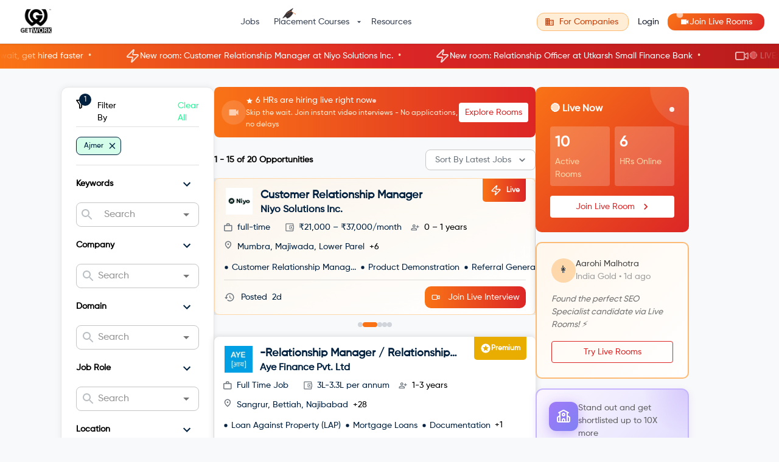

--- FILE ---
content_type: text/html; charset=utf-8
request_url: https://getwork.org/jobs-in-ajmer
body_size: 131207
content:
<!DOCTYPE html><html lang="en"><head><meta charSet="utf-8"/><link rel="icon" type="image/png" href="/img/getwork-logo.png"/><link rel="shortcut icon" type="image/png" href="/img/getwork-logo.png"/><meta name="viewport" content="minimum-scale=1, initial-scale=1, width=device-width"/><title>Get Jobs In Ajmer : GetWork</title><link rel="icon" href="/img/getwork-logo.png"/><meta property="og:description" content="Apply for Jobs In Ajmer at GetWork and land your dream job in less than 30-days. Find a job from over 20,000 opportunities."/><meta property="og:title" content="Get Jobs In Ajmer : GetWork"/><meta name="description" content="Apply for Jobs In Ajmer at GetWork and land your dream job in less than 30-days. Find a job from over 20,000 opportunities."/><meta name="twitter:title" content="Get Jobs In Ajmer : GetWork"/><meta name="twitter:description" content="Apply for Jobs In Ajmer at GetWork and land your dream job in less than 30-days. Find a job from over 20,000 opportunities."/><meta property="og:image" content="https://s3.ap-south-1.amazonaws.com/getwork-store/prod/getwork/og_twitter_students.png"/><meta name="keywords" content="jobs, part-time jobs, full-time jobs, paid internships, internships, careers, work from home jobs, hire for sure, get a job, work as, recruitment, get work, GetWork"/><link rel="canonical" href="https://getwork.org/full-time-jobs"/><meta name="next-head-count" content="14"/><meta name="theme-color" content="#00203F"/><link rel="icon" type="image/png" href="/img/getwork-logo.png"/><link rel="shortcut icon" type="image/png" href="/img/getwork-logo.png"/><link rel="apple-touch-icon" href="/img/getwork-logo.png"/><script src="https://accounts.google.com/gsi/client" async="" defer=""></script><script charset="utf-8" type="text/javascript" src="//js.hsforms.net/forms/embed/v2.js"></script><script async="" src="https://www.googletagmanager.com/gtag/js?id=G-L8FP32SRW1"></script><script type="text/javascript">
              window.dataLayer = window.dataLayer || [];
              function gtag(){dataLayer.push(arguments);}
              gtag(‘js’, new Date());
              gtag(‘config’, ‘G-L8FP32SRW1’);
            </script><script type="text/javascript">
              (function(w,d,s,l,i){w[l]=w[l]||[];w[l].push({'gtm.start':
              new Date().getTime(),event:'gtm.js'});var f=d.getElementsByTagName(s)[0],
              j=d.createElement(s),dl=l!='dataLayer'?'&l='+l:'';j.async=true;j.src=
              'https://www.googletagmanager.com/gtm.js?id='+i+dl;f.parentNode.insertBefore(j,f);
              })(window,document,'script','dataLayer','GTM-PD7QWTW');
            </script><script type="application/ld+json">
            {
              "@context": "https://schema.org",
              "@type": "Organization",
              "name": "GetWork",
              "description": "GetWork is an ecosystem for Students and Colleges to connect with Employers. The idea behind GetWork is to create one platform that manages all the on and off campus recruitment processes. GetWork was selected in Top 100 Global Startups for Turkey StartUp Event back in 2019.  Over 335 employers and 110 colleges/universities have joined the GetWork community. The GetWork network has grown to 67000+  active students.",
              "logo": "https://uploads-ssl.webflow.com/5f5883370f915e4e20ded68e/5f78184365ebcbb7e8da8df7_getwork_new%20(1).png",
              "image": "https://uploads-ssl.webflow.com/5f5883370f915e4e20ded68e/6052ca6273b194f8c2cac626_GetWork%20Home%20Page%20Image%202.jpg",
              "founder": "Rahul Veerwal",
              "foundingDate": "2019-10-15",
              "foundingLocation": "Gurugram",
              "@id": "",
              "url": "https://www.getwork.org/",
              "telephone": "+91-9427521611",
              "email": "mailto:team@getwork.org",
              "priceRange": "$$",
              "address": {
                "@type": "PostalAddress",
                "streetAddress": "UG 06, Metropolis Mall",
                "addressLocality": "Gurugram",
                "postalCode": "122022",
                "addressCountry": "IN"
              },
              "geo": {
                "@type": "GeoCoordinates",
                "latitude": 28.4809085,
                "longitude": 77.0802798
              },
              "openingHoursSpecification": {
                "@type": "OpeningHoursSpecification",
                "dayOfWeek": [
                  "Monday",
                  "Tuesday",
                  "Wednesday",
                  "Thursday",
                  "Friday",
                  "Saturday"
                ],
                "opens": "09:00",
                "closes": "19:00"
              },
              "aggregateRating": {
                "@type": "AggregateRating",
                "ratingValue": "4.8",
                "reviewCount": "19"
              },
              "review": [
                {
                  "@type": "Review",
                  "author": "Siddharth Gangal CEO The Solar Labs",
                  "datePublished": "2020-12-01",
                  "description": "The process was smooth and fast and we reached out to a larger talent pool. We didn't have to sort through 100's of profiles, only the pre-selected candidates provided by GetWork's filtering option",
                  "reviewRating": {
                    "@type": "Rating",
                    "bestRating": "5",
                    "ratingValue": "5",
                    "worstRating": "1"
                  }
                },
                {
                  "@type": "Review",
                  "author": "Deepak Uniyal CEO Insurance Samadhan",
                  "datePublished": "2020-12-01",
                  "description": "Within the span of 15-20 working days we could build our entire customer service team. GetWork could easily get us the candidates we want. Without GetWork it'd have been very difficult to build this team.",
                  "reviewRating": {
                    "@type": "Rating",
                    "bestRating": "5",
                    "ratingValue": "5",
                    "worstRating": "1"
                  }
                },
                {
                  "@type": "Review",
                  "author": "Aamir Saifi HR Manager GoMechanic",
                  "datePublished": "2020-12-01",
                  "description": "Their team is fast, reliable and easy to work with. We look forward to working with them for fresh recruits in India. We see it as a win-win for companies and students.",
                  "reviewRating": {
                    "@type": "Rating",
                    "bestRating": "5",
                    "ratingValue": "5",
                    "worstRating": "1"
                  }
                },
                {
                  "@type": "Review",
                  "author": "Deepika Garg ",
                  "datePublished": "2020-12-01",
                  "description": "Companies are all going for the virtual hirings, so GetWork is really good to get in front of these companies. Their team have been very helpful and are available at all times for support.",
                  "reviewRating": {
                    "@type": "Rating",
                    "bestRating": "5",
                    "ratingValue": "5",
                    "worstRating": "1"
                  }
                }
              ],
              "sameAs": [
                "https://www.facebook.com/getwork2018",
                "https://twitter.com/getwork_now",
                "https://www.instagram.com/getworknow/",
                "https://www.youtube.com/channel/UCwp8aQ6Wp23ZHrw9-vWmV8w",
                "https://www.linkedin.com/company/getworknow/",
                "https://www.getwork.org/"
              ]
            }
            </script><script type="application/ld+json">
            {
              "@context": "https://schema.org/",
              "@type": "WebSite",
              "name": "getwork.org",
              "url": "https://www.getwork.org/",
              "logo": "https://getwork.org/img/getwork-logo.png",
              "potentialAction": {
                "@type": "SearchAction",
                "target": "https://www.getwork.org/search{search_term_string}",
                "query-input": "required name=search_term_string"
              }
            }            </script><link rel="preconnect" href="https://fonts.gstatic.com" crossorigin /><link rel="preload" href="/_next/static/css/3cd52a7854e64fd6.css" as="style"/><link rel="stylesheet" href="/_next/static/css/3cd52a7854e64fd6.css" data-n-g=""/><link rel="preload" href="/_next/static/css/4aa3fdac6c7df6ac.css" as="style"/><link rel="stylesheet" href="/_next/static/css/4aa3fdac6c7df6ac.css" data-n-p=""/><noscript data-n-css=""></noscript><script defer="" nomodule="" src="/_next/static/chunks/polyfills-c67a75d1b6f99dc8.js"></script><script src="/_next/static/chunks/webpack-aded5a57eaa123fb.js" defer=""></script><script src="/_next/static/chunks/framework-fee8a7e75612eda8.js" defer=""></script><script src="/_next/static/chunks/main-7c1f2441a4059fa7.js" defer=""></script><script src="/_next/static/chunks/pages/_app-874537615d6e72e6.js" defer=""></script><script src="/_next/static/chunks/4202-675887b18b9619e5.js" defer=""></script><script src="/_next/static/chunks/5713-498e2aa834ff6a59.js" defer=""></script><script src="/_next/static/chunks/653-3edda4977bb2a708.js" defer=""></script><script src="/_next/static/chunks/8113-d83dfa0d8ed4de5a.js" defer=""></script><script src="/_next/static/chunks/66-6cb885f830a7b1e4.js" defer=""></script><script src="/_next/static/chunks/5675-46b0182a740430bc.js" defer=""></script><script src="/_next/static/chunks/5109-669d678109f731af.js" defer=""></script><script src="/_next/static/chunks/4099-5c7185c529600323.js" defer=""></script><script src="/_next/static/chunks/7524-9fb03f0f75f19b19.js" defer=""></script><script src="/_next/static/chunks/502-be14fc5e603b056e.js" defer=""></script><script src="/_next/static/chunks/2030-4f30f73d97b2fa3b.js" defer=""></script><script src="/_next/static/chunks/1501-fb7b8a1f3a4ce107.js" defer=""></script><script src="/_next/static/chunks/5057-c4fee4a5af8f814a.js" defer=""></script><script src="/_next/static/chunks/1542-f40f610dff49a032.js" defer=""></script><script src="/_next/static/chunks/2278-e3e145525096e9c4.js" defer=""></script><script src="/_next/static/chunks/9943-647292857e34a506.js" defer=""></script><script src="/_next/static/chunks/6977-6eb615595e2e9f46.js" defer=""></script><script src="/_next/static/chunks/459-5f286cf3f476a3ea.js" defer=""></script><script src="/_next/static/chunks/6358-9621dd31435f020e.js" defer=""></script><script src="/_next/static/chunks/pages/%5B...searchedJobs%5D-5967efe8eb112830.js" defer=""></script><script src="/_next/static/hM6l4MSScw_wxgrWTryCq/_buildManifest.js" defer=""></script><script src="/_next/static/hM6l4MSScw_wxgrWTryCq/_ssgManifest.js" defer=""></script><style id="__jsx-8c91a7591837353d">@-webkit-keyframes gwPulse{0%{-webkit-transform:scale(1);transform:scale(1);opacity:1}70%{-webkit-transform:scale(1.8);transform:scale(1.8);opacity:.2}100%{-webkit-transform:scale(1);transform:scale(1);opacity:1}}@-moz-keyframes gwPulse{0%{-moz-transform:scale(1);transform:scale(1);opacity:1}70%{-moz-transform:scale(1.8);transform:scale(1.8);opacity:.2}100%{-moz-transform:scale(1);transform:scale(1);opacity:1}}@-o-keyframes gwPulse{0%{-o-transform:scale(1);transform:scale(1);opacity:1}70%{-o-transform:scale(1.8);transform:scale(1.8);opacity:.2}100%{-o-transform:scale(1);transform:scale(1);opacity:1}}@keyframes gwPulse{0%{-webkit-transform:scale(1);-moz-transform:scale(1);-o-transform:scale(1);transform:scale(1);opacity:1}70%{-webkit-transform:scale(1.8);-moz-transform:scale(1.8);-o-transform:scale(1.8);transform:scale(1.8);opacity:.2}100%{-webkit-transform:scale(1);-moz-transform:scale(1);-o-transform:scale(1);transform:scale(1);opacity:1}}</style><style id="jss-server-side">.jss60 {
  top: 0px;
  right: 20px;
  display: flex;
  padding: 10px;
  align-items: center;
  justify-content: center;
  background-color: #E9AC00;
  border-bottom-left-radius: 5px;
  border-bottom-right-radius: 5px;
}
.jss12 {
  overflow: hidden;
  position: relative;
  border-radius: 8px;
  margin-bottom: 16px;
}
@media (min-width:0px) and (max-width:599.95px) {
  .jss12 {
    border-radius: 0;
  }
}
  .jss13 {
    gap: 16px;
    display: flex;
    padding: 12px;
    background: linear-gradient(to right, #f97316, #dc2626);
    transition: opacity 0.5s ease-in-out, transform 0.5s ease-in-out;
    align-items: center;
    border-radius: 8px;
    justify-content: space-between;
  }
@media (min-width:0px) and (max-width:599.95px) {
  .jss13 {
    padding: 10px;
    max-height: 70px;
    min-height: 70px;
    border-radius: 0;
  }
}
  .jss14 {
    opacity: 0;
    transform: translateY(-10px);
  }
  .jss15 {
    opacity: 1;
    transform: translateY(0);
  }
  .jss16 {
    gap: 8px;
    flex: 1;
    display: flex;
    min-width: 0;
    align-items: center;
  }
@media (min-width:900px) {
  .jss16 {
    gap: 16px;
  }
}
  .jss17 {
    width: 32px;
    height: 32px;
    display: flex;
    animation: jss26 2s infinite;
    align-items: center;
    flex-shrink: 0;
    border-radius: 50%;
    justify-content: center;
    background-color: rgba(255, 255, 255, 0.2);
  }
@media (min-width:900px) {
  .jss17 {
    width: 40px;
    height: 40px;
  }
}
  .jss18 {
    color: white;
    font-size: 16px;
  }
@media (min-width:900px) {
  .jss18 {
    font-size: 20px;
  }
}
  .jss19 {
    color: white;
    min-width: 0;
  }
  .jss20 {
    gap: 8px;
    display: flex;
    align-items: center;
  }
  .jss21 {
    display: flex;
    font-size: 0.75rem;
    align-items: center;
  }
@media (min-width:900px) {
  .jss21 {
    font-size: 0.875rem;
  }
}
  .jss22 {
    font-size: 12px;
    margin-right: 4px;
  }
  .jss23 {
    width: 6px;
    height: 6px;
    animation: jss26 2s infinite;
    flex-shrink: 0;
    border-radius: 50%;
    background-color: white;
  }
  .jss24 {
    color: #ffedd5;
    font-size: 0.75rem;
  }
  .jss25 {
    color: #dc2626;
    height: 32px;
    font-size: 14px;
    box-shadow: none;
    flex-shrink: 0;
    background-color: white;
  }
  .jss25:hover {
    background-color: #fff7ed;
  }
@keyframes jss26 {
  0% {
    opacity: 1;
  }
  50% {
    opacity: 0.5;
  }
  100% {
    opacity: 1;
  }
}
  .jss27 {
    display: none;
  }
@media (min-width:600px) {
  .jss27 {
    display: inline;
  }
}
  .jss28 {
    display: inline;
  }
@media (min-width:600px) {
  .jss28 {
    display: none;
  }
}
  .jss2 {
    top: 70px;
    color: white;
    cursor: pointer;
    z-index: 50;
    overflow: hidden;
    position: sticky;
    background: linear-gradient(to right, #f97316, #dc2626, #b91c1c);
    transition: all 0.3s ease;
    border-bottom: 1px solid #fb923c;
  }
  .jss2:hover {
    background: linear-gradient(to right, #ea580c, #c2410c, #991b1b);
  }
@media (max-width:899.95px) {
  .jss2 {
    top: 0;
  }
}
  .jss3 {
    height: 40px;
    display: flex;
    position: relative;
    align-items: center;
  }
  .jss4 {
    display: flex;
    animation: jss11 30s linear infinite;
  }
  .jss5 {
    gap: 8px;
    display: flex;
    align-items: center;
    flex-shrink: 0;
    white-space: nowrap;
    padding-left: 24px;
    padding-right: 24px;
  }
  .jss6 {
    opacity: 0.8;
    font-size: 16px;
  }
  .jss7 {
    font-size: 0.875rem;
  }
  .jss8 {
    color: #fed7aa;
    margin-left: 8px;
    margin-right: 8px;
  }
  .jss9 {
    top: 0;
    left: 0;
    width: 80px;
    bottom: 0;
    position: absolute;
    background: linear-gradient(to right, #f97316, transparent);
    pointer-events: none;
  }
  .jss10 {
    top: 0;
    right: 0;
    width: 80px;
    bottom: 0;
    position: absolute;
    background: linear-gradient(to left, #b91c1c, transparent);
    pointer-events: none;
  }
@keyframes jss11 {
  0% {
    transform: translateX(0);
  }
  100% {
    transform: translateX(-50%);
  }
}
  .jss79 {
    top: 110px;
    width: 100%;
    position: sticky;
  }
  .jss79 > * {
    margin-bottom: 16px;
  }
@media (max-width:899.95px) {
  .jss79 {
    top: 0;
    position: relative;
  }
}
  .jss80 {
    color: white;
    padding: 24px;
    overflow: hidden;
    position: relative;
    background: linear-gradient(135deg, #f97316 0%, #dc2626 100%);
    box-shadow: none;
    border-radius: 10px;
  }
@media (min-width:0px) and (max-width:599.95px) {
  .jss80 {
    padding: 16px;
    border-radius: 0;
  }
}
@media (max-width:599.95px) {
  .jss80 {
    padding: 20px;
  }
}
  .jss81 {
    top: 0;
    right: 0;
    width: 128px;
    height: 128px;
    position: absolute;
    margin-top: -64px;
    margin-right: -64px;
    border-radius: 50%;
    background-color: rgba(255, 255, 255, 0.1);
  }
  .jss82 {
    display: flex;
    position: relative;
    align-items: center;
    margin-bottom: 16px;
    justify-content: space-between;
  }
  .jss83 {
    width: 8px;
    height: 8px;
    animation: jss115 2s infinite;
    border-radius: 50%;
    background-color: white;
  }
  .jss84 {
    gap: 8px;
    display: grid;
    margin-bottom: 16px;
    grid-template-columns: 1fr 1fr;
  }
  .jss85 {
    padding: 8px;
    border-radius: 4px;
    backdrop-filter: blur(10px);
    background-color: rgba(255, 255, 255, 0.2);
  }
  .jss86 {
    color: #fff;
    font-size: 1.5rem;
    font-weight: bold;
    margin-bottom: 4px;
  }
@media (max-width:599.95px) {
  .jss86 {
    font-size: 1.25rem;
  }
}
  .jss87 {
    color: #fed7aa;
    font-size: 14px;
  }
@media (max-width:599.95px) {
  .jss87 {
    font-size: 0.75rem;
  }
}
  .jss88 {
    color: #dc2626;
    width: 100%;
    box-shadow: none;
    background-color: white;
  }
  .jss88:hover {
    background-color: #fff7ed;
  }
@media (max-width:599.95px) {
  .jss88 {
    padding: 8px 16px;
    font-size: 0.875rem;
  }
}
  .jss89 {
    border: 2px solid #fdba74;
    padding: 24px;
    background: linear-gradient(135deg, #fff7ed 0%, white 100%);
    box-shadow: none;
    border-radius: 10px;
  }
@media (min-width:0px) and (max-width:599.95px) {
  .jss89 {
    padding: 16px;
    border-radius: 0;
  }
}
@media (max-width:599.95px) {
  .jss89 {
    padding: 20px;
  }
}
  .jss90 {
    gap: 8px;
    display: flex;
    align-items: center;
    margin-bottom: 16px;
  }
  .jss91 {
    width: 40px;
    height: 40px;
    display: flex;
    font-size: 1rem;
    align-items: center;
    border-radius: 50%;
    justify-content: center;
    background-color: #fed7aa;
  }
@media (max-width:599.95px) {
  .jss91 {
    width: 36px;
    height: 36px;
    font-size: 0.875rem;
  }
}
  .jss92 {
    font-size: 0.875rem;
    font-weight: 500;
  }
  .jss93 {
    color: #9e9e9e;
    font-size: 14px;
  }
@media (max-width:599.95px) {
  .jss93 {
    font-size: 0.75rem;
  }
}
  .jss94 {
    color: #757575;
    font-size: 14px;
    font-style: italic;
    margin-bottom: 16px;
  }
@media (max-width:599.95px) {
  .jss94 {
    font-size: 0.75rem;
  }
}
  .jss95 {
    color: #dc2626;
    width: 100%;
    border-color: #dc2626;
  }
  .jss95:hover {
    border-color: #dc2626;
    background-color: #fff7ed;
  }
  .jss96 {
    border: 1px solid #fdba74;
    padding: 24px;
    box-shadow: none;
    border-radius: 10px;
  }
@media (min-width:0px) and (max-width:599.95px) {
  .jss96 {
    padding: 16px;
    border-radius: 0;
  }
}
@media (max-width:599.95px) {
  .jss96 {
    padding: 20px;
  }
}
  .jss97 {
    margin-bottom: 16px;
  }
@media (max-width:599.95px) {
  .jss97 {
    font-size: 1rem;
  }
}
  .jss98 {
    gap: 16px;
    display: flex;
    margin-bottom: 16px;
    flex-direction: column;
  }
  .jss99 {
    gap: 16px;
    display: flex;
    align-items: center;
  }
  .jss100 {
    color: #dc2626;
    width: 24px;
    height: 24px;
    display: flex;
    font-size: 14px;
    align-items: center;
    flex-shrink: 0;
    border-radius: 50%;
    justify-content: center;
    background-color: #fed7aa;
  }
@media (max-width:599.95px) {
  .jss100 {
    font-size: 0.75rem;
  }
}
  .jss101 {
    color: #757575;
    font-size: 14px;
  }
@media (max-width:599.95px) {
  .jss101 {
    font-size: 0.75rem;
  }
}
  .jss102 {
    color: white;
    width: 100%;
    background: linear-gradient(to right, #f97316, #dc2626);
    box-shadow: none;
    margin-top: 16px;
  }
  .jss102:hover {
    background: linear-gradient(to right, #ea580c, #b91c1c);
  }
@media (max-width:599.95px) {
  .jss102 {
    padding: 8px 16px;
    font-size: 0.875rem;
  }
}
  .jss103 {
    border: 1px solid #fdba74;
    padding: 16px;
    text-align: center;
    border-radius: 10px;
    background-color: #ffedd5;
  }
@media (min-width:0px) and (max-width:599.95px) {
  .jss103 {
    padding: 12px;
    border-radius: 0;
  }
}
@media (max-width:599.95px) {
  .jss103 {
    padding: 14px;
  }
}
  .jss104 {
    color: #9a3412;
    font-size: 14px;
  }
@media (max-width:599.95px) {
  .jss104 {
    font-size: 0.75rem;
  }
}
  .jss105 {
    border: 2px solid #c4b5fd;
    cursor: pointer;
    padding: 20px;
    overflow: hidden;
    position: relative;
    animation: jss116 3s ease-in-out infinite;
    background: linear-gradient(135deg, #faf5ff 0%, #ede9fe 50%, #ddd6fe 100%);
    box-shadow: 0 4px 12px rgba(139, 92, 246, 0.15);
    transition: all 0.4s cubic-bezier(0.4, 0, 0.2, 1);
    border-radius: 12px;
  }
  .jss105:hover {
    transform: translateY(-6px) scale(1.02);
    box-shadow: 0 12px 28px rgba(139, 92, 246, 0.35);
    border-color: #a78bfa;
  }
  .jss105::before {
    top: 0;
    right: 0;
    width: 150px;
    height: 150px;
    content: "";
    position: absolute;
    animation: jss117 4s ease-in-out infinite;
    background: radial-gradient(circle, rgba(139, 92, 246, 0.2) 0%, transparent 70%);
    margin-top: -75px;
    margin-right: -75px;
    border-radius: 50%;
  }
  .jss105::after {
    left: 0;
    width: 100px;
    bottom: 0;
    height: 100px;
    content: "";
    position: absolute;
    animation: jss117 5s ease-in-out infinite reverse;
    background: radial-gradient(circle, rgba(167, 139, 250, 0.15) 0%, transparent 70%);
    margin-left: -50px;
    border-radius: 50%;
    margin-bottom: -50px;
  }
@media (min-width:0px) and (max-width:599.95px) {
  .jss105 {
    padding: 16px;
    border-radius: 0;
  }
}
@media (max-width:599.95px) {
  .jss105 {
    padding: 16px;
  }
}
  .jss105:hover .jss107 {
    transform: rotate(5deg) scale(1.1);
    box-shadow: 0 6px 20px rgba(139, 92, 246, 0.5);
  }
  .jss105:hover .jss113 {
    animation: jss119 0.6s ease-in-out;
  }
  .jss106 {
    gap: 16px;
    display: flex;
    z-index: 1;
    position: relative;
    align-items: flex-start;
    margin-bottom: 16px;
  }
@media (max-width:599.95px) {
  .jss106 {
    gap: 12px;
    align-items: center;
    margin-bottom: 12px;
  }
}
  .jss107 {
    width: 48px;
    height: 48px;
    display: flex;
    animation: jss115 2.5s ease-in-out infinite;
    background: linear-gradient(135deg, #8b5cf6 0%, #6366f1 100%);
    box-shadow: 0 4px 12px rgba(139, 92, 246, 0.3);
    transition: all 0.3s ease;
    align-items: center;
    flex-shrink: 0;
    border-radius: 12px;
    justify-content: center;
  }
@media (max-width:599.95px) {
  .jss107 {
    width: 40px;
    height: 40px;
  }
}
  .jss108 {
    color: white;
    font-size: 24px;
  }
@media (max-width:599.95px) {
  .jss108 {
    font-size: 20px;
  }
}
  .jss109 {
    flex: 1;
    min-width: 0;
  }
  .jss110 {
    color: #6d28d9;
    font-size: 1rem;
    font-weight: 600;
    margin-bottom: 4px;
  }
@media (max-width:599.95px) {
  .jss110 {
    font-size: 0.875rem;
  }
}
  .jss111 {
    color: #616161;
    font-size: 14px;
    font-weight: 500;
    line-height: 1.5;
  }
@media (max-width:599.95px) {
  .jss111 {
    font-size: 0.75rem;
  }
}
  .jss112 {
    color: #92400e;
    border: 1px solid #fcd34d;
    display: inline-block;
    padding: 2px 8px;
    animation: jss118 1s ease-out;
    font-size: 11px;
    font-weight: 600;
    border-radius: 12px;
    margin-bottom: 4px;
    background-color: #fef3c7;
  }
@media (max-width:599.95px) {
  .jss112 {
    padding: 2px 6px;
    font-size: 10px;
  }
}
  .jss113 {
    display: inline-block;
  }
  .jss114 {
    color: white;
    width: 100%;
    padding: 10px 16px;
    z-index: 1;
    position: relative;
    font-size: 14px;
    box-shadow: 0 2px 8px rgba(124, 58, 237, 0.3);
    transition: all 0.2s ease;
    font-weight: 600;
    background-color: #7c3aed;
  }
  .jss114:hover {
    transform: translateY(-1px);
    box-shadow: 0 4px 12px rgba(124, 58, 237, 0.4);
    background-color: #6d28d9;
  }
@media (max-width:599.95px) {
  .jss114 {
    padding: 8px 16px;
    font-size: 0.75rem;
  }
}
@keyframes jss115 {
  0%, 100% {
    opacity: 1;
    box-shadow: 0 4px 12px rgba(139, 92, 246, 0.3);
  }
  50% {
    opacity: 0.8;
    box-shadow: 0 4px 20px rgba(139, 92, 246, 0.5);
  }
}
@keyframes jss116 {
  0% {
    background-position: 0% 50%;
  }
  50% {
    background-position: 100% 50%;
  }
  100% {
    background-position: 0% 50%;
  }
}
@keyframes jss117 {
  0%, 100% {
    transform: translate(0, 0) scale(1);
  }
  50% {
    transform: translate(-10px, -10px) scale(1.1);
  }
}
@keyframes jss118 {
  0% {
    opacity: 0;
    transform: scale(0.5) translateY(-20px);
  }
  60% {
    opacity: 1;
    transform: scale(1.1) translateY(0);
  }
  100% {
    transform: scale(1) translateY(0);
  }
}
@keyframes jss119 {
  0%, 100% {
    transform: rotate(0deg);
  }
  25% {
    transform: rotate(-5deg);
  }
  75% {
    transform: rotate(5deg);
  }
}
  .jss39 {
    display: flex;
    align-items: center;
    flex-direction: row;
    justify-content: space-between;
  }
  .jss40 {
    display: flex;
    align-items: center;
    align-content: center;
  }
  .jss61 {
    padding: 16px;
    overflow: hidden;
    position: relative;
    animation: jss62 0.5s ease-out;
    transition: all 0.3s ease;
    border-radius: 10px;
  }
@media (min-width:900px) {
  .jss61 {
    padding: 24px;
  }
}
@media (max-width:599.95px) {
  .jss61 {
    margin: 12px 0px;
    padding: 12px;
    border-radius: 0;
  }
}
@keyframes jss62 {
  from {
    opacity: 0;
    transform: translateY(20px);
  }
  to {
    opacity: 1;
    transform: translateY(0);
  }
}
@keyframes jss63 {
  0%, 100% {
    opacity: 0.5;
  }
  50% {
    opacity: 1;
  }
}
@keyframes jss64 {
  0%, 100% {
    box-shadow: 0 0 5px rgba(124, 58, 237, 0.5);
  }
  50% {
    box-shadow: 0 0 20px rgba(124, 58, 237, 0.8);
  }
}
  .jss65 {
    gap: 16px;
    display: flex;
    flex-direction: column;
  }
@media (max-width:599.95px) {
  .jss65 {
    gap: 12px;
    align-items: center;
    flex-direction: row;
  }
}
@media (min-width:900px) {
  .jss65 {
    gap: 20px;
    flex-direction: row;
  }
}
  .jss66 {
    width: 100%;
    height: 180px;
    display: flex;
    overflow: hidden;
    position: relative;
    transition: all 0.3s ease;
    align-items: center;
    flex-shrink: 0;
    border-radius: 4px;
    justify-content: center;
  }
  .jss66::after {
    top: -50%;
    left: -50%;
    width: 200%;
    height: 200%;
    content: "";
    z-index: 2;
    position: absolute;
    animation: jss67 3s infinite;
    transform: rotate(45deg) translateX(-100%);
    background: linear-gradient(90deg, transparent, rgba(255,255,255,0.3), transparent);
    pointer-events: none;
  }
  .jss61:hover .jss66 {
    transform: scale(1.05);
  }
@media (max-width:599.95px) {
  .jss66 {
    width: 72px;
    height: 72px;
    min-width: 72px;
    border-radius: 10px;
  }
}
@media (min-width:900px) {
  .jss66 {
    width: 128px;
    height: 128px;
  }
}
  .jss66 img {
    width: 100%;
    height: 100%;
    z-index: 1;
    position: relative;
    object-fit: contain;
  }
@keyframes jss67 {
  0% {
    transform: rotate(45deg) translateX(-100%);
  }
  100% {
    transform: rotate(45deg) translateX(100%);
  }
}
  .jss68 {
    color: white;
    filter: drop-shadow(0 2px 6px rgba(0,0,0,0.25));
    z-index: 1;
    position: relative;
    transition: transform 0.3s ease;
  }
  .jss61:hover .jss68 {
    transform: rotate(-5deg) scale(1.1);
  }
  .jss69 {
    flex: 1;
    min-width: 0;
  }
@media (max-width:599.95px) {
  .jss69 {
    gap: 6px;
    display: flex;
    flex-direction: column;
  }
}
  .jss70 {
    gap: 8px;
    display: flex;
    align-items: flex-start;
    margin-bottom: 8px;
    justify-content: space-between;
  }
@media (max-width:599.95px) {
  .jss70 {
    margin-bottom: 0;
  }
}
  .jss71 {
    gap: 8px;
    display: flex;
    flex-wrap: wrap;
    align-items: center;
    margin-bottom: 8px;
  }
@media (max-width:599.95px) {
  .jss71 {
    gap: 4px;
    margin-bottom: 4px;
  }
}
  .jss72 {
    color: white;
    font-size: 0.75rem;
    transition: all 0.3s ease;
    font-weight: 600;
  }
@media (max-width:599.95px) {
  .jss72 {
    height: 20px;
    font-size: 0.625rem;
  }
  .jss72 .MuiChip-label {
    padding: 0 8px;
  }
}
  .jss73 {
    font-size: 0.75rem;
    font-weight: 500;
  }
@media (max-width:599.95px) {
  .jss73 {
    height: 20px;
    font-size: 0.625rem;
  }
  .jss73 .MuiChip-label {
    padding: 0 6px;
  }
}
  .jss74 {
    color: #212121;
    font-size: 1rem;
    font-weight: 700;
    line-height: 1.4;
    margin-bottom: 4px;
    text-overflow: ellipsis;
  }
@media (max-width:599.95px) {
  .jss74 {
    display: -webkit-box;
    overflow: hidden;
    font-size: 0.8125rem;
    line-height: 1.3;
    margin-bottom: 0;
    -webkit-box-orient: vertical;
    -webkit-line-clamp: 2;
  }
}
@media (min-width:900px) {
  .jss74 {
    font-size: 1.125rem;
  }
}
  .jss75 {
    gap: 8px;
    display: flex;
    margin-top: 8px;
    align-items: flex-start;
    flex-direction: column;
  }
@media (max-width:599.95px) {
  .jss75 {
    gap: 8px;
    width: 100%;
    margin-top: 0;
    align-items: center;
    flex-direction: row;
    justify-content: space-between;
  }
}
@media (min-width:600px) {
  .jss75 {
    align-items: center;
    flex-direction: row;
  }
}
  .jss76 {
    gap: 8px;
    width: 100%;
    display: flex;
    margin-left: auto;
  }
@media (max-width:599.95px) {
  .jss76 {
    width: auto;
    flex-shrink: 0;
    margin-left: 0;
  }
}
@media (min-width:600px) {
  .jss76 {
    width: auto;
  }
}
  .jss77 {
    flex: 1;
    color: white;
    overflow: hidden;
    position: relative;
    font-size: 14px;
    transition: all 0.3s ease;
    font-weight: 600;
    border-radius: 10px;
    text-transform: none;
  }
  .jss77::after {
    top: 50%;
    left: 50%;
    width: 0;
    height: 0;
    content: "";
    position: absolute;
    transform: translate(-50%, -50%);
    background: rgba(255, 255, 255, 0.5);
    transition: width 0.6s, height 0.6s;
    border-radius: 50%;
  }
  .jss77:hover {
    transform: translateY(-2px) scale(1.02);
  }
  .jss77:active {
    transform: translateY(0) scale(1);
  }
@media (max-width:599.95px) {
  .jss77 {
    flex: none;
    padding: 6px 12px;
    font-size: 0.75rem;
    min-height: 32px;
    border-radius: 6px;
  }
}
@media (min-width:600px) {
  .jss77 {
    flex: initial;
  }
}
  .jss77:hover::after {
    width: 300px;
    height: 300px;
  }
  .jss78 {
    padding: 2px 8px;
    font-size: 0.75rem;
    font-weight: 500;
  }
@media (max-width:599.95px) {
  .jss78 {
    height: 20px;
    font-size: 0.625rem;
  }
  .jss78 .MuiChip-label {
    padding: 0 6px;
  }
}
  .jss41 {
    border-radius: 12px;
  }
  .jss42 {
    padding: 15px !important;
    padding-right: 5px !important;
    padding-bottom: 5px !important;
  }
  .jss43 {
    width: 50px;
    height: 50px;
    display: flex;
    border-radius: 10px;
    padding-bottom: 6px;
  }
  .jss44 {
    width: 100%;
    object-fit: contain;
    aspect-ratio: 3/2;
  }
  .jss45 {
    display: flex;
    margin-top: auto;
    margin-bottom: auto;
    flex-direction: row-reverse;
  }
@media (min-width:600px) and (max-width:899.95px) {
  .jss45 {
    justify-content: center;
  }
}
@media (min-width:0px) and (max-width:599.95px) {
  .jss45 {
    justify-content: center;
  }
}
  .jss46 {
    top: 0px;
    right: 20px;
    display: flex;
    padding: 10px;
    align-items: center;
    background-color: #2AF598;
    border-bottom-left-radius: 5px;
    border-bottom-right-radius: 5px;
  }
  .jss47 {
    display: flex;
    align-items: center;
  }
  .jss48 {
    display: flex;
    align-items: flex-start;
    align-content: space-around;
    flex-direction: row;
    justify-content: space-between;
  }
  .jss49 {
    overflow: hidden;
    white-space: nowrap;
    text-overflow: ellipsis;
  }
  .jss50 {
    display: flex;
    flex-wrap: wrap;
    align-items: flex-start;
    align-content: center;
    flex-direction: column;
    justify-content: space-around;
  }
  .jss51 {
    color: #6c757d;
  }
  .jss52 {
    width: fit-content;
    display: flex;
    align-items: center;
    justify-content: flex-start;
  }
@media (min-width:0px) and (max-width:599.95px) {
  .jss52 {
    display: none;
  }
}
  .jss53 {
    font-weight: 600;
  }
@media (min-width:0px) and (max-width:599.95px) {
  .jss53 {
    font-size: 14px;
  }
}
  .jss54 {
    font-size: 14px;
    margin-top: 5px;
    font-weight: 600;
    margin-bottom: 5px;
  }
@media (min-width:0px) and (max-width:599.95px) {
  .jss54 {
    font-size: 12px;
  }
}
@media (max-width:599.95px) {
  .jss55 {
    margin-top: 5px;
    margin-bottom: 5px;
  }
}
  .jss56 {
    margin-top: 12px;
    margin-bottom: 12px;
  }
@media (max-width:599.95px) {
  .jss56 {
    margin-top: 8px;
    margin-bottom: 8px;
  }
}
  .jss57 {
    display: flex;
    align-items: center;
  }
  .jss58 {
    margin-bottom: 10px;
  }
@media (max-width:599.95px) {
  .jss58 {
    margin-top: 5px;
  }
}
@media (max-width:-0.05px) {
  .jss59 {
    font-size: 12px;
  }
}
  .jss122 {
    top: auto;
    border: solid 1px #e5e9ec;;
    bottom: 0;
    box-shadow: none;
    background-color: white;
  }
  .jss123 {
    display: flex;
    padding: 10px;
    flex-direction: row;
    justify-content: space-between;
  }
  .jss124 {
    display: flex;
    flex-direction: row;
    justify-content: space-evenly;
  }
  .jss29 {
    min-height: 56px;
  }
@media (min-width:0px) {
@media (orientation: landscape) {
  .jss29 {
    min-height: 48px;
  }
}
}
@media (min-width:600px) {
  .jss29 {
    min-height: 64px;
  }
}
  .jss30 {
    overflow: auto;
    flex-grow: 1;
    margin-top: 30px;
  }
  .jss31 {
    margin-bottom: 16px;
  }
  .jss32 {
    display: flex;
    padding: 16px;
    overflow: auto;
    flex-direction: column;
  }
  .jss33 {
    width: auto;
    height: auto;
    position: relative;
    box-shadow: 0px 0px 10px 2px #0000001A;
    overflow-y: hidden;
    border-radius: 8px;
    flex-direction: column;
    backdrop-filter: blur(30px);
    background-color: #fff;
  }
@media (min-width:600px) and (max-width:899.95px) {
  .jss33 {
    border: none;
    box-shadow: none;
    border-radius: 0px;
  }
}
@media (min-width:0px) and (max-width:599.95px) {
  .jss33 {
    border: none;
    box-shadow: none;
    border-radius: 0px;
  }
}
  .jss34 {
    margin-top: 10px;
    margin-bottom: 10px;
  }
  .jss35 {
    display: flex;
    margin-top: 15px;
    justify-content: space-between;
  }
@media (min-width:600px) and (max-width:899.95px) {
  .jss36 {
    margin-top: 30px;
    margin-bottom: 20px;
  }
}
@media (min-width:0px) and (max-width:599.95px) {
  .jss36 {
    margin-top: 30px;
  }
}
  .jss37 {
    display: flex;
    align-items: center;
  }
  .jss38 {
    display: flex;
    align-items: center;
    margin-bottom: 10px;
    justify-content: space-between;
  }
@media (min-width:600px) and (max-width:899.95px) {
  .jss38 {
    padding-left: 20px;
  }
}
@media (min-width:0px) and (max-width:599.95px) {
  .jss38 {
    padding-left: 20px;
  }
}
  .jss120 {
    top: auto;
    bottom: 56px;
    background-color: #000000;
  }
  .jss121 {
    display: flex;
    flex-direction: row;
  }
  .jss1 {
    margin-top: 5%;
  }
@media only screen and (max-width: 1900px) {
  .jss1 {
    margin-top: 4%;
  }
}
@media only screen and (max-width: 1700px) {
  .jss1 {
    margin-top: 4%;
  }
}
@media only screen and (max-width: 1600px) {
  .jss1 {
    margin-top: 5%;
  }
}</style><style data-href="https://fonts.googleapis.com/css2?family=Nunito&family=Roboto:wght@100;300;400&display=swap">@font-face{font-family:'Nunito';font-style:normal;font-weight:400;font-display:swap;src:url(https://fonts.gstatic.com/l/font?kit=XRXI3I6Li01BKofiOc5wtlZ2di8HDLshRTA&skey=27bb6aa8eea8a5e7&v=v32) format('woff')}@font-face{font-family:'Roboto';font-style:normal;font-weight:100;font-stretch:normal;font-display:swap;src:url(https://fonts.gstatic.com/l/font?kit=KFOMCnqEu92Fr1ME7kSn66aGLdTylUAMQXC89YmC2DPNWubEbGmQ&skey=a0a0114a1dcab3ac&v=v50) format('woff')}@font-face{font-family:'Roboto';font-style:normal;font-weight:300;font-stretch:normal;font-display:swap;src:url(https://fonts.gstatic.com/l/font?kit=KFOMCnqEu92Fr1ME7kSn66aGLdTylUAMQXC89YmC2DPNWuaabWmQ&skey=a0a0114a1dcab3ac&v=v50) format('woff')}@font-face{font-family:'Roboto';font-style:normal;font-weight:400;font-stretch:normal;font-display:swap;src:url(https://fonts.gstatic.com/l/font?kit=KFOMCnqEu92Fr1ME7kSn66aGLdTylUAMQXC89YmC2DPNWubEbWmQ&skey=a0a0114a1dcab3ac&v=v50) format('woff')}@font-face{font-family:'Nunito';font-style:normal;font-weight:400;font-display:swap;src:url(https://fonts.gstatic.com/l/font?kit=XRXI3I6Li01BKofiOc5wtlZ2di8HDLshdTk3iazbXWjgevT5&skey=27bb6aa8eea8a5e7&v=v32) format('woff');unicode-range:U+0460-052F,U+1C80-1C8A,U+20B4,U+2DE0-2DFF,U+A640-A69F,U+FE2E-FE2F}@font-face{font-family:'Nunito';font-style:normal;font-weight:400;font-display:swap;src:url(https://fonts.gstatic.com/l/font?kit=XRXI3I6Li01BKofiOc5wtlZ2di8HDLshdTA3iazbXWjgevT5&skey=27bb6aa8eea8a5e7&v=v32) format('woff');unicode-range:U+0301,U+0400-045F,U+0490-0491,U+04B0-04B1,U+2116}@font-face{font-family:'Nunito';font-style:normal;font-weight:400;font-display:swap;src:url(https://fonts.gstatic.com/l/font?kit=XRXI3I6Li01BKofiOc5wtlZ2di8HDLshdTs3iazbXWjgevT5&skey=27bb6aa8eea8a5e7&v=v32) format('woff');unicode-range:U+0102-0103,U+0110-0111,U+0128-0129,U+0168-0169,U+01A0-01A1,U+01AF-01B0,U+0300-0301,U+0303-0304,U+0308-0309,U+0323,U+0329,U+1EA0-1EF9,U+20AB}@font-face{font-family:'Nunito';font-style:normal;font-weight:400;font-display:swap;src:url(https://fonts.gstatic.com/l/font?kit=XRXI3I6Li01BKofiOc5wtlZ2di8HDLshdTo3iazbXWjgevT5&skey=27bb6aa8eea8a5e7&v=v32) format('woff');unicode-range:U+0100-02BA,U+02BD-02C5,U+02C7-02CC,U+02CE-02D7,U+02DD-02FF,U+0304,U+0308,U+0329,U+1D00-1DBF,U+1E00-1E9F,U+1EF2-1EFF,U+2020,U+20A0-20AB,U+20AD-20C0,U+2113,U+2C60-2C7F,U+A720-A7FF}@font-face{font-family:'Nunito';font-style:normal;font-weight:400;font-display:swap;src:url(https://fonts.gstatic.com/l/font?kit=XRXI3I6Li01BKofiOc5wtlZ2di8HDLshdTQ3iazbXWjgeg&skey=27bb6aa8eea8a5e7&v=v32) format('woff');unicode-range:U+0000-00FF,U+0131,U+0152-0153,U+02BB-02BC,U+02C6,U+02DA,U+02DC,U+0304,U+0308,U+0329,U+2000-206F,U+20AC,U+2122,U+2191,U+2193,U+2212,U+2215,U+FEFF,U+FFFD}@font-face{font-family:'Roboto';font-style:normal;font-weight:100;font-stretch:100%;font-display:swap;src:url(https://fonts.gstatic.com/s/roboto/v50/KFO7CnqEu92Fr1ME7kSn66aGLdTylUAMa3GUBHMdazTgWw.woff2) format('woff2');unicode-range:U+0460-052F,U+1C80-1C8A,U+20B4,U+2DE0-2DFF,U+A640-A69F,U+FE2E-FE2F}@font-face{font-family:'Roboto';font-style:normal;font-weight:100;font-stretch:100%;font-display:swap;src:url(https://fonts.gstatic.com/s/roboto/v50/KFO7CnqEu92Fr1ME7kSn66aGLdTylUAMa3iUBHMdazTgWw.woff2) format('woff2');unicode-range:U+0301,U+0400-045F,U+0490-0491,U+04B0-04B1,U+2116}@font-face{font-family:'Roboto';font-style:normal;font-weight:100;font-stretch:100%;font-display:swap;src:url(https://fonts.gstatic.com/s/roboto/v50/KFO7CnqEu92Fr1ME7kSn66aGLdTylUAMa3CUBHMdazTgWw.woff2) format('woff2');unicode-range:U+1F00-1FFF}@font-face{font-family:'Roboto';font-style:normal;font-weight:100;font-stretch:100%;font-display:swap;src:url(https://fonts.gstatic.com/s/roboto/v50/KFO7CnqEu92Fr1ME7kSn66aGLdTylUAMa3-UBHMdazTgWw.woff2) format('woff2');unicode-range:U+0370-0377,U+037A-037F,U+0384-038A,U+038C,U+038E-03A1,U+03A3-03FF}@font-face{font-family:'Roboto';font-style:normal;font-weight:100;font-stretch:100%;font-display:swap;src:url(https://fonts.gstatic.com/s/roboto/v50/KFO7CnqEu92Fr1ME7kSn66aGLdTylUAMawCUBHMdazTgWw.woff2) format('woff2');unicode-range:U+0302-0303,U+0305,U+0307-0308,U+0310,U+0312,U+0315,U+031A,U+0326-0327,U+032C,U+032F-0330,U+0332-0333,U+0338,U+033A,U+0346,U+034D,U+0391-03A1,U+03A3-03A9,U+03B1-03C9,U+03D1,U+03D5-03D6,U+03F0-03F1,U+03F4-03F5,U+2016-2017,U+2034-2038,U+203C,U+2040,U+2043,U+2047,U+2050,U+2057,U+205F,U+2070-2071,U+2074-208E,U+2090-209C,U+20D0-20DC,U+20E1,U+20E5-20EF,U+2100-2112,U+2114-2115,U+2117-2121,U+2123-214F,U+2190,U+2192,U+2194-21AE,U+21B0-21E5,U+21F1-21F2,U+21F4-2211,U+2213-2214,U+2216-22FF,U+2308-230B,U+2310,U+2319,U+231C-2321,U+2336-237A,U+237C,U+2395,U+239B-23B7,U+23D0,U+23DC-23E1,U+2474-2475,U+25AF,U+25B3,U+25B7,U+25BD,U+25C1,U+25CA,U+25CC,U+25FB,U+266D-266F,U+27C0-27FF,U+2900-2AFF,U+2B0E-2B11,U+2B30-2B4C,U+2BFE,U+3030,U+FF5B,U+FF5D,U+1D400-1D7FF,U+1EE00-1EEFF}@font-face{font-family:'Roboto';font-style:normal;font-weight:100;font-stretch:100%;font-display:swap;src:url(https://fonts.gstatic.com/s/roboto/v50/KFO7CnqEu92Fr1ME7kSn66aGLdTylUAMaxKUBHMdazTgWw.woff2) format('woff2');unicode-range:U+0001-000C,U+000E-001F,U+007F-009F,U+20DD-20E0,U+20E2-20E4,U+2150-218F,U+2190,U+2192,U+2194-2199,U+21AF,U+21E6-21F0,U+21F3,U+2218-2219,U+2299,U+22C4-22C6,U+2300-243F,U+2440-244A,U+2460-24FF,U+25A0-27BF,U+2800-28FF,U+2921-2922,U+2981,U+29BF,U+29EB,U+2B00-2BFF,U+4DC0-4DFF,U+FFF9-FFFB,U+10140-1018E,U+10190-1019C,U+101A0,U+101D0-101FD,U+102E0-102FB,U+10E60-10E7E,U+1D2C0-1D2D3,U+1D2E0-1D37F,U+1F000-1F0FF,U+1F100-1F1AD,U+1F1E6-1F1FF,U+1F30D-1F30F,U+1F315,U+1F31C,U+1F31E,U+1F320-1F32C,U+1F336,U+1F378,U+1F37D,U+1F382,U+1F393-1F39F,U+1F3A7-1F3A8,U+1F3AC-1F3AF,U+1F3C2,U+1F3C4-1F3C6,U+1F3CA-1F3CE,U+1F3D4-1F3E0,U+1F3ED,U+1F3F1-1F3F3,U+1F3F5-1F3F7,U+1F408,U+1F415,U+1F41F,U+1F426,U+1F43F,U+1F441-1F442,U+1F444,U+1F446-1F449,U+1F44C-1F44E,U+1F453,U+1F46A,U+1F47D,U+1F4A3,U+1F4B0,U+1F4B3,U+1F4B9,U+1F4BB,U+1F4BF,U+1F4C8-1F4CB,U+1F4D6,U+1F4DA,U+1F4DF,U+1F4E3-1F4E6,U+1F4EA-1F4ED,U+1F4F7,U+1F4F9-1F4FB,U+1F4FD-1F4FE,U+1F503,U+1F507-1F50B,U+1F50D,U+1F512-1F513,U+1F53E-1F54A,U+1F54F-1F5FA,U+1F610,U+1F650-1F67F,U+1F687,U+1F68D,U+1F691,U+1F694,U+1F698,U+1F6AD,U+1F6B2,U+1F6B9-1F6BA,U+1F6BC,U+1F6C6-1F6CF,U+1F6D3-1F6D7,U+1F6E0-1F6EA,U+1F6F0-1F6F3,U+1F6F7-1F6FC,U+1F700-1F7FF,U+1F800-1F80B,U+1F810-1F847,U+1F850-1F859,U+1F860-1F887,U+1F890-1F8AD,U+1F8B0-1F8BB,U+1F8C0-1F8C1,U+1F900-1F90B,U+1F93B,U+1F946,U+1F984,U+1F996,U+1F9E9,U+1FA00-1FA6F,U+1FA70-1FA7C,U+1FA80-1FA89,U+1FA8F-1FAC6,U+1FACE-1FADC,U+1FADF-1FAE9,U+1FAF0-1FAF8,U+1FB00-1FBFF}@font-face{font-family:'Roboto';font-style:normal;font-weight:100;font-stretch:100%;font-display:swap;src:url(https://fonts.gstatic.com/s/roboto/v50/KFO7CnqEu92Fr1ME7kSn66aGLdTylUAMa3OUBHMdazTgWw.woff2) format('woff2');unicode-range:U+0102-0103,U+0110-0111,U+0128-0129,U+0168-0169,U+01A0-01A1,U+01AF-01B0,U+0300-0301,U+0303-0304,U+0308-0309,U+0323,U+0329,U+1EA0-1EF9,U+20AB}@font-face{font-family:'Roboto';font-style:normal;font-weight:100;font-stretch:100%;font-display:swap;src:url(https://fonts.gstatic.com/s/roboto/v50/KFO7CnqEu92Fr1ME7kSn66aGLdTylUAMa3KUBHMdazTgWw.woff2) format('woff2');unicode-range:U+0100-02BA,U+02BD-02C5,U+02C7-02CC,U+02CE-02D7,U+02DD-02FF,U+0304,U+0308,U+0329,U+1D00-1DBF,U+1E00-1E9F,U+1EF2-1EFF,U+2020,U+20A0-20AB,U+20AD-20C0,U+2113,U+2C60-2C7F,U+A720-A7FF}@font-face{font-family:'Roboto';font-style:normal;font-weight:100;font-stretch:100%;font-display:swap;src:url(https://fonts.gstatic.com/s/roboto/v50/KFO7CnqEu92Fr1ME7kSn66aGLdTylUAMa3yUBHMdazQ.woff2) format('woff2');unicode-range:U+0000-00FF,U+0131,U+0152-0153,U+02BB-02BC,U+02C6,U+02DA,U+02DC,U+0304,U+0308,U+0329,U+2000-206F,U+20AC,U+2122,U+2191,U+2193,U+2212,U+2215,U+FEFF,U+FFFD}@font-face{font-family:'Roboto';font-style:normal;font-weight:300;font-stretch:100%;font-display:swap;src:url(https://fonts.gstatic.com/s/roboto/v50/KFO7CnqEu92Fr1ME7kSn66aGLdTylUAMa3GUBHMdazTgWw.woff2) format('woff2');unicode-range:U+0460-052F,U+1C80-1C8A,U+20B4,U+2DE0-2DFF,U+A640-A69F,U+FE2E-FE2F}@font-face{font-family:'Roboto';font-style:normal;font-weight:300;font-stretch:100%;font-display:swap;src:url(https://fonts.gstatic.com/s/roboto/v50/KFO7CnqEu92Fr1ME7kSn66aGLdTylUAMa3iUBHMdazTgWw.woff2) format('woff2');unicode-range:U+0301,U+0400-045F,U+0490-0491,U+04B0-04B1,U+2116}@font-face{font-family:'Roboto';font-style:normal;font-weight:300;font-stretch:100%;font-display:swap;src:url(https://fonts.gstatic.com/s/roboto/v50/KFO7CnqEu92Fr1ME7kSn66aGLdTylUAMa3CUBHMdazTgWw.woff2) format('woff2');unicode-range:U+1F00-1FFF}@font-face{font-family:'Roboto';font-style:normal;font-weight:300;font-stretch:100%;font-display:swap;src:url(https://fonts.gstatic.com/s/roboto/v50/KFO7CnqEu92Fr1ME7kSn66aGLdTylUAMa3-UBHMdazTgWw.woff2) format('woff2');unicode-range:U+0370-0377,U+037A-037F,U+0384-038A,U+038C,U+038E-03A1,U+03A3-03FF}@font-face{font-family:'Roboto';font-style:normal;font-weight:300;font-stretch:100%;font-display:swap;src:url(https://fonts.gstatic.com/s/roboto/v50/KFO7CnqEu92Fr1ME7kSn66aGLdTylUAMawCUBHMdazTgWw.woff2) format('woff2');unicode-range:U+0302-0303,U+0305,U+0307-0308,U+0310,U+0312,U+0315,U+031A,U+0326-0327,U+032C,U+032F-0330,U+0332-0333,U+0338,U+033A,U+0346,U+034D,U+0391-03A1,U+03A3-03A9,U+03B1-03C9,U+03D1,U+03D5-03D6,U+03F0-03F1,U+03F4-03F5,U+2016-2017,U+2034-2038,U+203C,U+2040,U+2043,U+2047,U+2050,U+2057,U+205F,U+2070-2071,U+2074-208E,U+2090-209C,U+20D0-20DC,U+20E1,U+20E5-20EF,U+2100-2112,U+2114-2115,U+2117-2121,U+2123-214F,U+2190,U+2192,U+2194-21AE,U+21B0-21E5,U+21F1-21F2,U+21F4-2211,U+2213-2214,U+2216-22FF,U+2308-230B,U+2310,U+2319,U+231C-2321,U+2336-237A,U+237C,U+2395,U+239B-23B7,U+23D0,U+23DC-23E1,U+2474-2475,U+25AF,U+25B3,U+25B7,U+25BD,U+25C1,U+25CA,U+25CC,U+25FB,U+266D-266F,U+27C0-27FF,U+2900-2AFF,U+2B0E-2B11,U+2B30-2B4C,U+2BFE,U+3030,U+FF5B,U+FF5D,U+1D400-1D7FF,U+1EE00-1EEFF}@font-face{font-family:'Roboto';font-style:normal;font-weight:300;font-stretch:100%;font-display:swap;src:url(https://fonts.gstatic.com/s/roboto/v50/KFO7CnqEu92Fr1ME7kSn66aGLdTylUAMaxKUBHMdazTgWw.woff2) format('woff2');unicode-range:U+0001-000C,U+000E-001F,U+007F-009F,U+20DD-20E0,U+20E2-20E4,U+2150-218F,U+2190,U+2192,U+2194-2199,U+21AF,U+21E6-21F0,U+21F3,U+2218-2219,U+2299,U+22C4-22C6,U+2300-243F,U+2440-244A,U+2460-24FF,U+25A0-27BF,U+2800-28FF,U+2921-2922,U+2981,U+29BF,U+29EB,U+2B00-2BFF,U+4DC0-4DFF,U+FFF9-FFFB,U+10140-1018E,U+10190-1019C,U+101A0,U+101D0-101FD,U+102E0-102FB,U+10E60-10E7E,U+1D2C0-1D2D3,U+1D2E0-1D37F,U+1F000-1F0FF,U+1F100-1F1AD,U+1F1E6-1F1FF,U+1F30D-1F30F,U+1F315,U+1F31C,U+1F31E,U+1F320-1F32C,U+1F336,U+1F378,U+1F37D,U+1F382,U+1F393-1F39F,U+1F3A7-1F3A8,U+1F3AC-1F3AF,U+1F3C2,U+1F3C4-1F3C6,U+1F3CA-1F3CE,U+1F3D4-1F3E0,U+1F3ED,U+1F3F1-1F3F3,U+1F3F5-1F3F7,U+1F408,U+1F415,U+1F41F,U+1F426,U+1F43F,U+1F441-1F442,U+1F444,U+1F446-1F449,U+1F44C-1F44E,U+1F453,U+1F46A,U+1F47D,U+1F4A3,U+1F4B0,U+1F4B3,U+1F4B9,U+1F4BB,U+1F4BF,U+1F4C8-1F4CB,U+1F4D6,U+1F4DA,U+1F4DF,U+1F4E3-1F4E6,U+1F4EA-1F4ED,U+1F4F7,U+1F4F9-1F4FB,U+1F4FD-1F4FE,U+1F503,U+1F507-1F50B,U+1F50D,U+1F512-1F513,U+1F53E-1F54A,U+1F54F-1F5FA,U+1F610,U+1F650-1F67F,U+1F687,U+1F68D,U+1F691,U+1F694,U+1F698,U+1F6AD,U+1F6B2,U+1F6B9-1F6BA,U+1F6BC,U+1F6C6-1F6CF,U+1F6D3-1F6D7,U+1F6E0-1F6EA,U+1F6F0-1F6F3,U+1F6F7-1F6FC,U+1F700-1F7FF,U+1F800-1F80B,U+1F810-1F847,U+1F850-1F859,U+1F860-1F887,U+1F890-1F8AD,U+1F8B0-1F8BB,U+1F8C0-1F8C1,U+1F900-1F90B,U+1F93B,U+1F946,U+1F984,U+1F996,U+1F9E9,U+1FA00-1FA6F,U+1FA70-1FA7C,U+1FA80-1FA89,U+1FA8F-1FAC6,U+1FACE-1FADC,U+1FADF-1FAE9,U+1FAF0-1FAF8,U+1FB00-1FBFF}@font-face{font-family:'Roboto';font-style:normal;font-weight:300;font-stretch:100%;font-display:swap;src:url(https://fonts.gstatic.com/s/roboto/v50/KFO7CnqEu92Fr1ME7kSn66aGLdTylUAMa3OUBHMdazTgWw.woff2) format('woff2');unicode-range:U+0102-0103,U+0110-0111,U+0128-0129,U+0168-0169,U+01A0-01A1,U+01AF-01B0,U+0300-0301,U+0303-0304,U+0308-0309,U+0323,U+0329,U+1EA0-1EF9,U+20AB}@font-face{font-family:'Roboto';font-style:normal;font-weight:300;font-stretch:100%;font-display:swap;src:url(https://fonts.gstatic.com/s/roboto/v50/KFO7CnqEu92Fr1ME7kSn66aGLdTylUAMa3KUBHMdazTgWw.woff2) format('woff2');unicode-range:U+0100-02BA,U+02BD-02C5,U+02C7-02CC,U+02CE-02D7,U+02DD-02FF,U+0304,U+0308,U+0329,U+1D00-1DBF,U+1E00-1E9F,U+1EF2-1EFF,U+2020,U+20A0-20AB,U+20AD-20C0,U+2113,U+2C60-2C7F,U+A720-A7FF}@font-face{font-family:'Roboto';font-style:normal;font-weight:300;font-stretch:100%;font-display:swap;src:url(https://fonts.gstatic.com/s/roboto/v50/KFO7CnqEu92Fr1ME7kSn66aGLdTylUAMa3yUBHMdazQ.woff2) format('woff2');unicode-range:U+0000-00FF,U+0131,U+0152-0153,U+02BB-02BC,U+02C6,U+02DA,U+02DC,U+0304,U+0308,U+0329,U+2000-206F,U+20AC,U+2122,U+2191,U+2193,U+2212,U+2215,U+FEFF,U+FFFD}@font-face{font-family:'Roboto';font-style:normal;font-weight:400;font-stretch:100%;font-display:swap;src:url(https://fonts.gstatic.com/s/roboto/v50/KFO7CnqEu92Fr1ME7kSn66aGLdTylUAMa3GUBHMdazTgWw.woff2) format('woff2');unicode-range:U+0460-052F,U+1C80-1C8A,U+20B4,U+2DE0-2DFF,U+A640-A69F,U+FE2E-FE2F}@font-face{font-family:'Roboto';font-style:normal;font-weight:400;font-stretch:100%;font-display:swap;src:url(https://fonts.gstatic.com/s/roboto/v50/KFO7CnqEu92Fr1ME7kSn66aGLdTylUAMa3iUBHMdazTgWw.woff2) format('woff2');unicode-range:U+0301,U+0400-045F,U+0490-0491,U+04B0-04B1,U+2116}@font-face{font-family:'Roboto';font-style:normal;font-weight:400;font-stretch:100%;font-display:swap;src:url(https://fonts.gstatic.com/s/roboto/v50/KFO7CnqEu92Fr1ME7kSn66aGLdTylUAMa3CUBHMdazTgWw.woff2) format('woff2');unicode-range:U+1F00-1FFF}@font-face{font-family:'Roboto';font-style:normal;font-weight:400;font-stretch:100%;font-display:swap;src:url(https://fonts.gstatic.com/s/roboto/v50/KFO7CnqEu92Fr1ME7kSn66aGLdTylUAMa3-UBHMdazTgWw.woff2) format('woff2');unicode-range:U+0370-0377,U+037A-037F,U+0384-038A,U+038C,U+038E-03A1,U+03A3-03FF}@font-face{font-family:'Roboto';font-style:normal;font-weight:400;font-stretch:100%;font-display:swap;src:url(https://fonts.gstatic.com/s/roboto/v50/KFO7CnqEu92Fr1ME7kSn66aGLdTylUAMawCUBHMdazTgWw.woff2) format('woff2');unicode-range:U+0302-0303,U+0305,U+0307-0308,U+0310,U+0312,U+0315,U+031A,U+0326-0327,U+032C,U+032F-0330,U+0332-0333,U+0338,U+033A,U+0346,U+034D,U+0391-03A1,U+03A3-03A9,U+03B1-03C9,U+03D1,U+03D5-03D6,U+03F0-03F1,U+03F4-03F5,U+2016-2017,U+2034-2038,U+203C,U+2040,U+2043,U+2047,U+2050,U+2057,U+205F,U+2070-2071,U+2074-208E,U+2090-209C,U+20D0-20DC,U+20E1,U+20E5-20EF,U+2100-2112,U+2114-2115,U+2117-2121,U+2123-214F,U+2190,U+2192,U+2194-21AE,U+21B0-21E5,U+21F1-21F2,U+21F4-2211,U+2213-2214,U+2216-22FF,U+2308-230B,U+2310,U+2319,U+231C-2321,U+2336-237A,U+237C,U+2395,U+239B-23B7,U+23D0,U+23DC-23E1,U+2474-2475,U+25AF,U+25B3,U+25B7,U+25BD,U+25C1,U+25CA,U+25CC,U+25FB,U+266D-266F,U+27C0-27FF,U+2900-2AFF,U+2B0E-2B11,U+2B30-2B4C,U+2BFE,U+3030,U+FF5B,U+FF5D,U+1D400-1D7FF,U+1EE00-1EEFF}@font-face{font-family:'Roboto';font-style:normal;font-weight:400;font-stretch:100%;font-display:swap;src:url(https://fonts.gstatic.com/s/roboto/v50/KFO7CnqEu92Fr1ME7kSn66aGLdTylUAMaxKUBHMdazTgWw.woff2) format('woff2');unicode-range:U+0001-000C,U+000E-001F,U+007F-009F,U+20DD-20E0,U+20E2-20E4,U+2150-218F,U+2190,U+2192,U+2194-2199,U+21AF,U+21E6-21F0,U+21F3,U+2218-2219,U+2299,U+22C4-22C6,U+2300-243F,U+2440-244A,U+2460-24FF,U+25A0-27BF,U+2800-28FF,U+2921-2922,U+2981,U+29BF,U+29EB,U+2B00-2BFF,U+4DC0-4DFF,U+FFF9-FFFB,U+10140-1018E,U+10190-1019C,U+101A0,U+101D0-101FD,U+102E0-102FB,U+10E60-10E7E,U+1D2C0-1D2D3,U+1D2E0-1D37F,U+1F000-1F0FF,U+1F100-1F1AD,U+1F1E6-1F1FF,U+1F30D-1F30F,U+1F315,U+1F31C,U+1F31E,U+1F320-1F32C,U+1F336,U+1F378,U+1F37D,U+1F382,U+1F393-1F39F,U+1F3A7-1F3A8,U+1F3AC-1F3AF,U+1F3C2,U+1F3C4-1F3C6,U+1F3CA-1F3CE,U+1F3D4-1F3E0,U+1F3ED,U+1F3F1-1F3F3,U+1F3F5-1F3F7,U+1F408,U+1F415,U+1F41F,U+1F426,U+1F43F,U+1F441-1F442,U+1F444,U+1F446-1F449,U+1F44C-1F44E,U+1F453,U+1F46A,U+1F47D,U+1F4A3,U+1F4B0,U+1F4B3,U+1F4B9,U+1F4BB,U+1F4BF,U+1F4C8-1F4CB,U+1F4D6,U+1F4DA,U+1F4DF,U+1F4E3-1F4E6,U+1F4EA-1F4ED,U+1F4F7,U+1F4F9-1F4FB,U+1F4FD-1F4FE,U+1F503,U+1F507-1F50B,U+1F50D,U+1F512-1F513,U+1F53E-1F54A,U+1F54F-1F5FA,U+1F610,U+1F650-1F67F,U+1F687,U+1F68D,U+1F691,U+1F694,U+1F698,U+1F6AD,U+1F6B2,U+1F6B9-1F6BA,U+1F6BC,U+1F6C6-1F6CF,U+1F6D3-1F6D7,U+1F6E0-1F6EA,U+1F6F0-1F6F3,U+1F6F7-1F6FC,U+1F700-1F7FF,U+1F800-1F80B,U+1F810-1F847,U+1F850-1F859,U+1F860-1F887,U+1F890-1F8AD,U+1F8B0-1F8BB,U+1F8C0-1F8C1,U+1F900-1F90B,U+1F93B,U+1F946,U+1F984,U+1F996,U+1F9E9,U+1FA00-1FA6F,U+1FA70-1FA7C,U+1FA80-1FA89,U+1FA8F-1FAC6,U+1FACE-1FADC,U+1FADF-1FAE9,U+1FAF0-1FAF8,U+1FB00-1FBFF}@font-face{font-family:'Roboto';font-style:normal;font-weight:400;font-stretch:100%;font-display:swap;src:url(https://fonts.gstatic.com/s/roboto/v50/KFO7CnqEu92Fr1ME7kSn66aGLdTylUAMa3OUBHMdazTgWw.woff2) format('woff2');unicode-range:U+0102-0103,U+0110-0111,U+0128-0129,U+0168-0169,U+01A0-01A1,U+01AF-01B0,U+0300-0301,U+0303-0304,U+0308-0309,U+0323,U+0329,U+1EA0-1EF9,U+20AB}@font-face{font-family:'Roboto';font-style:normal;font-weight:400;font-stretch:100%;font-display:swap;src:url(https://fonts.gstatic.com/s/roboto/v50/KFO7CnqEu92Fr1ME7kSn66aGLdTylUAMa3KUBHMdazTgWw.woff2) format('woff2');unicode-range:U+0100-02BA,U+02BD-02C5,U+02C7-02CC,U+02CE-02D7,U+02DD-02FF,U+0304,U+0308,U+0329,U+1D00-1DBF,U+1E00-1E9F,U+1EF2-1EFF,U+2020,U+20A0-20AB,U+20AD-20C0,U+2113,U+2C60-2C7F,U+A720-A7FF}@font-face{font-family:'Roboto';font-style:normal;font-weight:400;font-stretch:100%;font-display:swap;src:url(https://fonts.gstatic.com/s/roboto/v50/KFO7CnqEu92Fr1ME7kSn66aGLdTylUAMa3yUBHMdazQ.woff2) format('woff2');unicode-range:U+0000-00FF,U+0131,U+0152-0153,U+02BB-02BC,U+02C6,U+02DA,U+02DC,U+0304,U+0308,U+0329,U+2000-206F,U+20AC,U+2122,U+2191,U+2193,U+2212,U+2215,U+FEFF,U+FFFD}</style></head><body><div id="__next"><style data-emotion="css 142kbyh">.css-142kbyh{background-color:#ffffff;border-bottom:1px solid #e5e7eb;box-shadow:0 1px 3px 0 rgba(0, 0, 0, 0.1);position:-webkit-sticky;position:sticky;top:0;z-index:100;}</style><style data-emotion="css wqxn1z">.css-wqxn1z{display:-webkit-box;display:-webkit-flex;display:-ms-flexbox;display:flex;-webkit-flex-direction:column;-ms-flex-direction:column;flex-direction:column;width:100%;box-sizing:border-box;-webkit-flex-shrink:0;-ms-flex-negative:0;flex-shrink:0;position:fixed;z-index:1100;top:0;left:auto;right:0;--AppBar-background:#00203F;--AppBar-color:#ffffff;background-color:var(--AppBar-background);color:var(--AppBar-color);background-color:#ffffff;border-bottom:1px solid #e5e7eb;box-shadow:0 1px 3px 0 rgba(0, 0, 0, 0.1);position:-webkit-sticky;position:sticky;top:0;z-index:100;}@media print{.css-wqxn1z{position:absolute;}}</style><style data-emotion="css x0p7mp">.css-x0p7mp{background-color:#fff;color:#424242;-webkit-transition:box-shadow 300ms cubic-bezier(0.4, 0, 0.2, 1) 0ms;transition:box-shadow 300ms cubic-bezier(0.4, 0, 0.2, 1) 0ms;box-shadow:var(--Paper-shadow);background-image:var(--Paper-overlay);display:-webkit-box;display:-webkit-flex;display:-ms-flexbox;display:flex;-webkit-flex-direction:column;-ms-flex-direction:column;flex-direction:column;width:100%;box-sizing:border-box;-webkit-flex-shrink:0;-ms-flex-negative:0;flex-shrink:0;position:fixed;z-index:1100;top:0;left:auto;right:0;--AppBar-background:#00203F;--AppBar-color:#ffffff;background-color:var(--AppBar-background);color:var(--AppBar-color);background-color:#ffffff;border-bottom:1px solid #e5e7eb;box-shadow:0 1px 3px 0 rgba(0, 0, 0, 0.1);position:-webkit-sticky;position:sticky;top:0;z-index:100;}@media print{.css-x0p7mp{position:absolute;}}</style><header class="MuiPaper-root MuiPaper-elevation MuiPaper-elevation4 MuiAppBar-root MuiAppBar-colorPrimary MuiAppBar-positionFixed mui-fixed css-x0p7mp" style="--Paper-shadow:0px 2px 4px -1px rgba(0,0,0,0.2),0px 4px 5px 0px rgba(0,0,0,0.14),0px 1px 10px 0px rgba(0,0,0,0.12)"><style data-emotion="css m8fh8t">.css-m8fh8t{max-width:1400px;margin:0 auto;width:100%;padding:8px 16px;display:-webkit-box;display:-webkit-flex;display:-ms-flexbox;display:flex;-webkit-box-pack:justify;-webkit-justify-content:space-between;justify-content:space-between;-webkit-align-items:center;-webkit-box-align:center;-ms-flex-align:center;align-items:center;}@media (min-width:600px){.css-m8fh8t{padding:2px 16px;}}@media (min-width:900px){.css-m8fh8t{padding:2px 24px;}}</style><style data-emotion="css 67t4wo">.css-67t4wo{position:relative;display:-webkit-box;display:-webkit-flex;display:-ms-flexbox;display:flex;-webkit-align-items:center;-webkit-box-align:center;-ms-flex-align:center;align-items:center;padding-left:16px;padding-right:16px;min-height:56px;max-width:1400px;margin:0 auto;width:100%;padding:8px 16px;display:-webkit-box;display:-webkit-flex;display:-ms-flexbox;display:flex;-webkit-box-pack:justify;-webkit-justify-content:space-between;justify-content:space-between;-webkit-align-items:center;-webkit-box-align:center;-ms-flex-align:center;align-items:center;}@media (min-width:600px){.css-67t4wo{padding-left:24px;padding-right:24px;}}@media (min-width:0px){@media (orientation: landscape){.css-67t4wo{min-height:48px;}}}@media (min-width:600px){.css-67t4wo{min-height:64px;}}@media (min-width:600px){.css-67t4wo{padding:2px 16px;}}@media (min-width:900px){.css-67t4wo{padding:2px 24px;}}</style><div class="MuiToolbar-root MuiToolbar-gutters MuiToolbar-regular css-67t4wo"><style data-emotion="css 88bc7x">.css-88bc7x{display:-webkit-box;display:-webkit-flex;display:-ms-flexbox;display:flex;-webkit-align-items:center;-webkit-box-align:center;-ms-flex-align:center;align-items:center;gap:8px;-webkit-flex-shrink:0;-ms-flex-negative:0;flex-shrink:0;text-transform:none;}.css-88bc7x:hover{opacity:0.8;background-color:transparent;}</style><style data-emotion="css 4rsd68">.css-4rsd68{font-size:16px;font-weight:400;text-transform:none;font-family:gilRoy;line-height:1.75;min-width:64px;padding:6px 16px;border:0;border-radius:4px;-webkit-transition:background-color 250ms cubic-bezier(0.4, 0, 0.2, 1) 0ms,box-shadow 250ms cubic-bezier(0.4, 0, 0.2, 1) 0ms,border-color 250ms cubic-bezier(0.4, 0, 0.2, 1) 0ms,color 250ms cubic-bezier(0.4, 0, 0.2, 1) 0ms;transition:background-color 250ms cubic-bezier(0.4, 0, 0.2, 1) 0ms,box-shadow 250ms cubic-bezier(0.4, 0, 0.2, 1) 0ms,border-color 250ms cubic-bezier(0.4, 0, 0.2, 1) 0ms,color 250ms cubic-bezier(0.4, 0, 0.2, 1) 0ms;padding:6px 8px;color:var(--variant-textColor);background-color:var(--variant-textBg);--variant-textColor:#00203F;--variant-outlinedColor:#00203F;--variant-outlinedBorder:rgba(0, 32, 63, 0.5);--variant-containedColor:#ffffff;--variant-containedBg:#00203F;-webkit-transition:background-color 250ms cubic-bezier(0.4, 0, 0.2, 1) 0ms,box-shadow 250ms cubic-bezier(0.4, 0, 0.2, 1) 0ms,border-color 250ms cubic-bezier(0.4, 0, 0.2, 1) 0ms;transition:background-color 250ms cubic-bezier(0.4, 0, 0.2, 1) 0ms,box-shadow 250ms cubic-bezier(0.4, 0, 0.2, 1) 0ms,border-color 250ms cubic-bezier(0.4, 0, 0.2, 1) 0ms;text-transform:capitalize;display:-webkit-box;display:-webkit-flex;display:-ms-flexbox;display:flex;-webkit-align-items:center;-webkit-box-align:center;-ms-flex-align:center;align-items:center;gap:8px;-webkit-flex-shrink:0;-ms-flex-negative:0;flex-shrink:0;text-transform:none;}.css-4rsd68:hover{-webkit-text-decoration:none;text-decoration:none;}.css-4rsd68.Mui-disabled{color:rgba(0, 0, 0, 0.26);}@media (hover: hover){.css-4rsd68:hover{--variant-containedBg:rgb(0, 22, 44);--variant-textBg:rgba(0, 32, 63, 0.04);--variant-outlinedBorder:#00203F;--variant-outlinedBg:rgba(0, 32, 63, 0.04);}}.css-4rsd68.MuiButton-loading{color:transparent;}.css-4rsd68:hover{opacity:0.8;background-color:transparent;}</style><style data-emotion="css 15oso3f">.css-15oso3f{display:-webkit-inline-box;display:-webkit-inline-flex;display:-ms-inline-flexbox;display:inline-flex;-webkit-align-items:center;-webkit-box-align:center;-ms-flex-align:center;align-items:center;-webkit-box-pack:center;-ms-flex-pack:center;-webkit-justify-content:center;justify-content:center;position:relative;box-sizing:border-box;-webkit-tap-highlight-color:transparent;background-color:transparent;outline:0;border:0;margin:0;border-radius:0;padding:0;cursor:pointer;-webkit-user-select:none;-moz-user-select:none;-ms-user-select:none;user-select:none;vertical-align:middle;-moz-appearance:none;-webkit-appearance:none;-webkit-text-decoration:none;text-decoration:none;color:inherit;font-size:16px;font-weight:400;text-transform:none;font-family:gilRoy;line-height:1.75;min-width:64px;padding:6px 16px;border:0;border-radius:4px;-webkit-transition:background-color 250ms cubic-bezier(0.4, 0, 0.2, 1) 0ms,box-shadow 250ms cubic-bezier(0.4, 0, 0.2, 1) 0ms,border-color 250ms cubic-bezier(0.4, 0, 0.2, 1) 0ms,color 250ms cubic-bezier(0.4, 0, 0.2, 1) 0ms;transition:background-color 250ms cubic-bezier(0.4, 0, 0.2, 1) 0ms,box-shadow 250ms cubic-bezier(0.4, 0, 0.2, 1) 0ms,border-color 250ms cubic-bezier(0.4, 0, 0.2, 1) 0ms,color 250ms cubic-bezier(0.4, 0, 0.2, 1) 0ms;padding:6px 8px;color:var(--variant-textColor);background-color:var(--variant-textBg);--variant-textColor:#00203F;--variant-outlinedColor:#00203F;--variant-outlinedBorder:rgba(0, 32, 63, 0.5);--variant-containedColor:#ffffff;--variant-containedBg:#00203F;-webkit-transition:background-color 250ms cubic-bezier(0.4, 0, 0.2, 1) 0ms,box-shadow 250ms cubic-bezier(0.4, 0, 0.2, 1) 0ms,border-color 250ms cubic-bezier(0.4, 0, 0.2, 1) 0ms;transition:background-color 250ms cubic-bezier(0.4, 0, 0.2, 1) 0ms,box-shadow 250ms cubic-bezier(0.4, 0, 0.2, 1) 0ms,border-color 250ms cubic-bezier(0.4, 0, 0.2, 1) 0ms;text-transform:capitalize;display:-webkit-box;display:-webkit-flex;display:-ms-flexbox;display:flex;-webkit-align-items:center;-webkit-box-align:center;-ms-flex-align:center;align-items:center;gap:8px;-webkit-flex-shrink:0;-ms-flex-negative:0;flex-shrink:0;text-transform:none;}.css-15oso3f::-moz-focus-inner{border-style:none;}.css-15oso3f.Mui-disabled{pointer-events:none;cursor:default;}@media print{.css-15oso3f{-webkit-print-color-adjust:exact;color-adjust:exact;}}.css-15oso3f:hover{-webkit-text-decoration:none;text-decoration:none;}.css-15oso3f.Mui-disabled{color:rgba(0, 0, 0, 0.26);}@media (hover: hover){.css-15oso3f:hover{--variant-containedBg:rgb(0, 22, 44);--variant-textBg:rgba(0, 32, 63, 0.04);--variant-outlinedBorder:#00203F;--variant-outlinedBg:rgba(0, 32, 63, 0.04);}}.css-15oso3f.MuiButton-loading{color:transparent;}.css-15oso3f:hover{opacity:0.8;background-color:transparent;}</style><button class="MuiButtonBase-root MuiButton-root MuiButton-text MuiButton-textPrimary MuiButton-sizeMedium MuiButton-textSizeMedium MuiButton-colorPrimary MuiButton-root MuiButton-text MuiButton-textPrimary MuiButton-sizeMedium MuiButton-textSizeMedium MuiButton-colorPrimary css-15oso3f" tabindex="0" type="button"><style data-emotion="css 78z53k">.css-78z53k{height:55px;width:140px;display:-webkit-box;display:-webkit-flex;display:-ms-flexbox;display:flex;cursor:pointer;}@media (min-width:600px) and (max-width:899.95px){.css-78z53k{width:100px;height:45px;}}</style><div class="css-78z53k"><a style="display:flex;width:100%;height:100%" href="/"><img src="/png/getwork-black-logo.png" alt="GetWork" style="max-width:100%;max-height:100%" class="jsx-8c91a7591837353d"/></a></div></button><style data-emotion="css azkfuq">.css-azkfuq{-webkit-align-items:center;-webkit-box-align:center;-ms-flex-align:center;align-items:center;margin-left:auto;-webkit-flex-shrink:0;-ms-flex-negative:0;flex-shrink:0;}@media (min-width:0px){.css-azkfuq{display:-webkit-box;display:-webkit-flex;display:-ms-flexbox;display:flex;gap:8px;}}@media (min-width:600px){.css-azkfuq{gap:8px;}}@media (min-width:900px){.css-azkfuq{display:none;}}</style><div class="MuiBox-root css-azkfuq"><style data-emotion="css 1fn57z2">.css-1fn57z2{-webkit-flex-shrink:1;-ms-flex-negative:1;flex-shrink:1;min-width:0;overflow:visible;}</style><div class="MuiBox-root css-1fn57z2"><style data-emotion="css r9626v">.css-r9626v{margin-right:0;-webkit-align-items:center;-webkit-box-align:center;-ms-flex-align:center;align-items:center;gap:32px;position:relative;display:-webkit-box;display:-webkit-flex;display:-ms-flexbox;display:flex;-webkit-flex:1;-ms-flex:1;flex:1;-webkit-box-pack:center;-ms-flex-pack:center;-webkit-justify-content:center;justify-content:center;min-width:0;overflow:visible;}@media (min-width:600px) and (max-width:899.95px){.css-r9626v{gap:8px;-webkit-flex:0 1 auto;-ms-flex:0 1 auto;flex:0 1 auto;-webkit-box-pack:start;-ms-flex-pack:start;-webkit-justify-content:flex-start;justify-content:flex-start;}}</style><style data-emotion="css c34qec">.css-c34qec{margin-right:0;-webkit-align-items:center;-webkit-box-align:center;-ms-flex-align:center;align-items:center;gap:32px;position:relative;display:-webkit-box;display:-webkit-flex;display:-ms-flexbox;display:flex;-webkit-flex:1;-ms-flex:1;flex:1;-webkit-box-pack:center;-ms-flex-pack:center;-webkit-justify-content:center;justify-content:center;min-width:0;overflow:visible;}@media (min-width:600px) and (max-width:899.95px){.css-c34qec{gap:8px;-webkit-flex:0 1 auto;-ms-flex:0 1 auto;flex:0 1 auto;-webkit-box-pack:start;-ms-flex-pack:start;-webkit-justify-content:flex-start;justify-content:flex-start;}}</style><div class="MuiBox-root css-c34qec"><style data-emotion="css 1jefgqx">.css-1jefgqx{position:absolute;right:3px;top:-10px;}</style><div class="MuiBox-root css-1jefgqx"><span style="background:#ef4444;color:#fff;font-size:10px;padding:2px 6px;border-radius:10px;font-weight:600" class="jsx-8c91a7591837353d">New</span></div><div style="position:absolute;left:-28px;top:-30px;transform:rotate(-57deg)" class="jsx-8c91a7591837353d"><img src="/gif/course-cap.gif" alt="Course Cap" style="height:60px;width:60px" class="jsx-8c91a7591837353d"/></div><style data-emotion="css rr5u0k">.css-rr5u0k{color:#374151;font-size:0.875rem;text-transform:none;font-weight:400;white-space:nowrap;display:-webkit-box;display:-webkit-flex;display:-ms-flexbox;display:flex;-webkit-align-items:center;-webkit-box-align:center;-ms-flex-align:center;align-items:center;gap:8px;}.css-rr5u0k:hover{color:#111827;background-color:transparent;}</style><style data-emotion="css 17l3ko1">.css-17l3ko1{font-size:16px;font-weight:400;text-transform:none;font-family:gilRoy;line-height:1.75;min-width:64px;padding:6px 16px;border:0;border-radius:4px;-webkit-transition:background-color 250ms cubic-bezier(0.4, 0, 0.2, 1) 0ms,box-shadow 250ms cubic-bezier(0.4, 0, 0.2, 1) 0ms,border-color 250ms cubic-bezier(0.4, 0, 0.2, 1) 0ms,color 250ms cubic-bezier(0.4, 0, 0.2, 1) 0ms;transition:background-color 250ms cubic-bezier(0.4, 0, 0.2, 1) 0ms,box-shadow 250ms cubic-bezier(0.4, 0, 0.2, 1) 0ms,border-color 250ms cubic-bezier(0.4, 0, 0.2, 1) 0ms,color 250ms cubic-bezier(0.4, 0, 0.2, 1) 0ms;padding:6px 8px;color:var(--variant-textColor);background-color:var(--variant-textBg);--variant-textColor:#00203F;--variant-outlinedColor:#00203F;--variant-outlinedBorder:rgba(0, 32, 63, 0.5);--variant-containedColor:#ffffff;--variant-containedBg:#00203F;-webkit-transition:background-color 250ms cubic-bezier(0.4, 0, 0.2, 1) 0ms,box-shadow 250ms cubic-bezier(0.4, 0, 0.2, 1) 0ms,border-color 250ms cubic-bezier(0.4, 0, 0.2, 1) 0ms;transition:background-color 250ms cubic-bezier(0.4, 0, 0.2, 1) 0ms,box-shadow 250ms cubic-bezier(0.4, 0, 0.2, 1) 0ms,border-color 250ms cubic-bezier(0.4, 0, 0.2, 1) 0ms;text-transform:capitalize;color:#374151;font-size:0.875rem;text-transform:none;font-weight:400;white-space:nowrap;display:-webkit-box;display:-webkit-flex;display:-ms-flexbox;display:flex;-webkit-align-items:center;-webkit-box-align:center;-ms-flex-align:center;align-items:center;gap:8px;}.css-17l3ko1:hover{-webkit-text-decoration:none;text-decoration:none;}.css-17l3ko1.Mui-disabled{color:rgba(0, 0, 0, 0.26);}@media (hover: hover){.css-17l3ko1:hover{--variant-containedBg:rgb(0, 22, 44);--variant-textBg:rgba(0, 32, 63, 0.04);--variant-outlinedBorder:#00203F;--variant-outlinedBg:rgba(0, 32, 63, 0.04);}}.css-17l3ko1.MuiButton-loading{color:transparent;}.css-17l3ko1:hover{color:#111827;background-color:transparent;}</style><style data-emotion="css e9exk7">.css-e9exk7{display:-webkit-inline-box;display:-webkit-inline-flex;display:-ms-inline-flexbox;display:inline-flex;-webkit-align-items:center;-webkit-box-align:center;-ms-flex-align:center;align-items:center;-webkit-box-pack:center;-ms-flex-pack:center;-webkit-justify-content:center;justify-content:center;position:relative;box-sizing:border-box;-webkit-tap-highlight-color:transparent;background-color:transparent;outline:0;border:0;margin:0;border-radius:0;padding:0;cursor:pointer;-webkit-user-select:none;-moz-user-select:none;-ms-user-select:none;user-select:none;vertical-align:middle;-moz-appearance:none;-webkit-appearance:none;-webkit-text-decoration:none;text-decoration:none;color:inherit;font-size:16px;font-weight:400;text-transform:none;font-family:gilRoy;line-height:1.75;min-width:64px;padding:6px 16px;border:0;border-radius:4px;-webkit-transition:background-color 250ms cubic-bezier(0.4, 0, 0.2, 1) 0ms,box-shadow 250ms cubic-bezier(0.4, 0, 0.2, 1) 0ms,border-color 250ms cubic-bezier(0.4, 0, 0.2, 1) 0ms,color 250ms cubic-bezier(0.4, 0, 0.2, 1) 0ms;transition:background-color 250ms cubic-bezier(0.4, 0, 0.2, 1) 0ms,box-shadow 250ms cubic-bezier(0.4, 0, 0.2, 1) 0ms,border-color 250ms cubic-bezier(0.4, 0, 0.2, 1) 0ms,color 250ms cubic-bezier(0.4, 0, 0.2, 1) 0ms;padding:6px 8px;color:var(--variant-textColor);background-color:var(--variant-textBg);--variant-textColor:#00203F;--variant-outlinedColor:#00203F;--variant-outlinedBorder:rgba(0, 32, 63, 0.5);--variant-containedColor:#ffffff;--variant-containedBg:#00203F;-webkit-transition:background-color 250ms cubic-bezier(0.4, 0, 0.2, 1) 0ms,box-shadow 250ms cubic-bezier(0.4, 0, 0.2, 1) 0ms,border-color 250ms cubic-bezier(0.4, 0, 0.2, 1) 0ms;transition:background-color 250ms cubic-bezier(0.4, 0, 0.2, 1) 0ms,box-shadow 250ms cubic-bezier(0.4, 0, 0.2, 1) 0ms,border-color 250ms cubic-bezier(0.4, 0, 0.2, 1) 0ms;text-transform:capitalize;color:#374151;font-size:0.875rem;text-transform:none;font-weight:400;white-space:nowrap;display:-webkit-box;display:-webkit-flex;display:-ms-flexbox;display:flex;-webkit-align-items:center;-webkit-box-align:center;-ms-flex-align:center;align-items:center;gap:8px;}.css-e9exk7::-moz-focus-inner{border-style:none;}.css-e9exk7.Mui-disabled{pointer-events:none;cursor:default;}@media print{.css-e9exk7{-webkit-print-color-adjust:exact;color-adjust:exact;}}.css-e9exk7:hover{-webkit-text-decoration:none;text-decoration:none;}.css-e9exk7.Mui-disabled{color:rgba(0, 0, 0, 0.26);}@media (hover: hover){.css-e9exk7:hover{--variant-containedBg:rgb(0, 22, 44);--variant-textBg:rgba(0, 32, 63, 0.04);--variant-outlinedBorder:#00203F;--variant-outlinedBg:rgba(0, 32, 63, 0.04);}}.css-e9exk7.MuiButton-loading{color:transparent;}.css-e9exk7:hover{color:#111827;background-color:transparent;}</style><button class="MuiButtonBase-root MuiButton-root MuiButton-text MuiButton-textPrimary MuiButton-sizeMedium MuiButton-textSizeMedium MuiButton-colorPrimary MuiButton-root MuiButton-text MuiButton-textPrimary MuiButton-sizeMedium MuiButton-textSizeMedium MuiButton-colorPrimary css-e9exk7" tabindex="0" type="button"><span style="font-size:14px" class="jsx-8c91a7591837353d">Placement Courses</span><style data-emotion="css 1g78ho2">.css-1g78ho2{display:inherit;margin-right:-4px;margin-left:8px;}.css-1g78ho2>*:nth-of-type(1){font-size:20px;}</style><span class="MuiButton-icon MuiButton-endIcon MuiButton-iconSizeMedium css-1g78ho2"><style data-emotion="css k2ufb3">.css-k2ufb3{-webkit-user-select:none;-moz-user-select:none;-ms-user-select:none;user-select:none;width:1em;height:1em;display:inline-block;-webkit-flex-shrink:0;-ms-flex-negative:0;flex-shrink:0;-webkit-transition:fill 200ms cubic-bezier(0.4, 0, 0.2, 1) 0ms;transition:fill 200ms cubic-bezier(0.4, 0, 0.2, 1) 0ms;fill:currentColor;font-size:1.5rem;width:16px;height:16px;}</style><svg class="MuiSvgIcon-root MuiSvgIcon-fontSizeMedium css-k2ufb3" focusable="false" aria-hidden="true" viewBox="0 0 24 24" data-testid="ArrowDropDownIcon"><path d="m7 10 5 5 5-5z"></path></svg></span></button></div></div><style data-emotion="css 19f823b">.css-19f823b{display:block;color:#374151;}.css-19f823b:hover{background-color:#f3f4f6;color:#111827;}@media (min-width:900px){.css-19f823b{display:none;}}</style><style data-emotion="css qzlm6i">.css-qzlm6i{text-align:center;-webkit-flex:0 0 auto;-ms-flex:0 0 auto;flex:0 0 auto;font-size:1.5rem;padding:8px;border-radius:50%;color:rgba(0, 0, 0, 0.54);-webkit-transition:background-color 150ms cubic-bezier(0.4, 0, 0.2, 1) 0ms;transition:background-color 150ms cubic-bezier(0.4, 0, 0.2, 1) 0ms;--IconButton-hoverBg:rgba(0, 0, 0, 0.04);display:block;color:#374151;}.css-qzlm6i:hover{background-color:var(--IconButton-hoverBg);}@media (hover: none){.css-qzlm6i:hover{background-color:transparent;}}.css-qzlm6i.Mui-disabled{background-color:transparent;color:rgba(0, 0, 0, 0.26);}.css-qzlm6i.MuiIconButton-loading{color:transparent;}.css-qzlm6i:hover{background-color:#f3f4f6;color:#111827;}@media (min-width:900px){.css-qzlm6i{display:none;}}</style><style data-emotion="css 1eszgj3">.css-1eszgj3{display:-webkit-inline-box;display:-webkit-inline-flex;display:-ms-inline-flexbox;display:inline-flex;-webkit-align-items:center;-webkit-box-align:center;-ms-flex-align:center;align-items:center;-webkit-box-pack:center;-ms-flex-pack:center;-webkit-justify-content:center;justify-content:center;position:relative;box-sizing:border-box;-webkit-tap-highlight-color:transparent;background-color:transparent;outline:0;border:0;margin:0;border-radius:0;padding:0;cursor:pointer;-webkit-user-select:none;-moz-user-select:none;-ms-user-select:none;user-select:none;vertical-align:middle;-moz-appearance:none;-webkit-appearance:none;-webkit-text-decoration:none;text-decoration:none;color:inherit;text-align:center;-webkit-flex:0 0 auto;-ms-flex:0 0 auto;flex:0 0 auto;font-size:1.5rem;padding:8px;border-radius:50%;color:rgba(0, 0, 0, 0.54);-webkit-transition:background-color 150ms cubic-bezier(0.4, 0, 0.2, 1) 0ms;transition:background-color 150ms cubic-bezier(0.4, 0, 0.2, 1) 0ms;--IconButton-hoverBg:rgba(0, 0, 0, 0.04);display:block;color:#374151;}.css-1eszgj3::-moz-focus-inner{border-style:none;}.css-1eszgj3.Mui-disabled{pointer-events:none;cursor:default;}@media print{.css-1eszgj3{-webkit-print-color-adjust:exact;color-adjust:exact;}}.css-1eszgj3:hover{background-color:var(--IconButton-hoverBg);}@media (hover: none){.css-1eszgj3:hover{background-color:transparent;}}.css-1eszgj3.Mui-disabled{background-color:transparent;color:rgba(0, 0, 0, 0.26);}.css-1eszgj3.MuiIconButton-loading{color:transparent;}.css-1eszgj3:hover{background-color:#f3f4f6;color:#111827;}@media (min-width:900px){.css-1eszgj3{display:none;}}</style><button class="MuiButtonBase-root MuiIconButton-root MuiIconButton-sizeMedium css-1eszgj3" tabindex="0" type="button" style="display:flex;align-items:center"><style data-emotion="css q7mezt">.css-q7mezt{-webkit-user-select:none;-moz-user-select:none;-ms-user-select:none;user-select:none;width:1em;height:1em;display:inline-block;-webkit-flex-shrink:0;-ms-flex-negative:0;flex-shrink:0;-webkit-transition:fill 200ms cubic-bezier(0.4, 0, 0.2, 1) 0ms;transition:fill 200ms cubic-bezier(0.4, 0, 0.2, 1) 0ms;fill:currentColor;font-size:1.5rem;}</style><svg class="MuiSvgIcon-root MuiSvgIcon-fontSizeMedium css-q7mezt" focusable="false" aria-hidden="true" viewBox="0 0 24 24" data-testid="MenuIcon"><path d="M3 18h18v-2H3zm0-5h18v-2H3zm0-7v2h18V6z"></path></svg></button></div><style data-emotion="css 174h5w8">.css-174h5w8{display:none;-webkit-align-items:center;-webkit-box-align:center;-ms-flex-align:center;align-items:center;gap:32px;position:relative;}@media (min-width:900px){.css-174h5w8{display:-webkit-box;display:-webkit-flex;display:-ms-flexbox;display:flex;margin:auto;}}</style><style data-emotion="css 4ak43c">.css-4ak43c{display:none;-webkit-align-items:center;-webkit-box-align:center;-ms-flex-align:center;align-items:center;gap:32px;position:relative;}@media (min-width:900px){.css-4ak43c{display:-webkit-box;display:-webkit-flex;display:-ms-flexbox;display:flex;margin:auto;}}</style><div class="MuiBox-root css-4ak43c"><style data-emotion="css 1ob8ikv">.css-1ob8ikv{color:#374151;font-size:0.875rem;text-transform:none;font-weight:400;white-space:nowrap;}.css-1ob8ikv:hover{color:#111827;background-color:transparent;}</style><style data-emotion="css aqp30z">.css-aqp30z{font-size:16px;font-weight:400;text-transform:none;font-family:gilRoy;line-height:1.75;min-width:64px;padding:6px 16px;border:0;border-radius:4px;-webkit-transition:background-color 250ms cubic-bezier(0.4, 0, 0.2, 1) 0ms,box-shadow 250ms cubic-bezier(0.4, 0, 0.2, 1) 0ms,border-color 250ms cubic-bezier(0.4, 0, 0.2, 1) 0ms,color 250ms cubic-bezier(0.4, 0, 0.2, 1) 0ms;transition:background-color 250ms cubic-bezier(0.4, 0, 0.2, 1) 0ms,box-shadow 250ms cubic-bezier(0.4, 0, 0.2, 1) 0ms,border-color 250ms cubic-bezier(0.4, 0, 0.2, 1) 0ms,color 250ms cubic-bezier(0.4, 0, 0.2, 1) 0ms;padding:6px 8px;color:var(--variant-textColor);background-color:var(--variant-textBg);--variant-textColor:#00203F;--variant-outlinedColor:#00203F;--variant-outlinedBorder:rgba(0, 32, 63, 0.5);--variant-containedColor:#ffffff;--variant-containedBg:#00203F;-webkit-transition:background-color 250ms cubic-bezier(0.4, 0, 0.2, 1) 0ms,box-shadow 250ms cubic-bezier(0.4, 0, 0.2, 1) 0ms,border-color 250ms cubic-bezier(0.4, 0, 0.2, 1) 0ms;transition:background-color 250ms cubic-bezier(0.4, 0, 0.2, 1) 0ms,box-shadow 250ms cubic-bezier(0.4, 0, 0.2, 1) 0ms,border-color 250ms cubic-bezier(0.4, 0, 0.2, 1) 0ms;text-transform:capitalize;color:#374151;font-size:0.875rem;text-transform:none;font-weight:400;white-space:nowrap;}.css-aqp30z:hover{-webkit-text-decoration:none;text-decoration:none;}.css-aqp30z.Mui-disabled{color:rgba(0, 0, 0, 0.26);}@media (hover: hover){.css-aqp30z:hover{--variant-containedBg:rgb(0, 22, 44);--variant-textBg:rgba(0, 32, 63, 0.04);--variant-outlinedBorder:#00203F;--variant-outlinedBg:rgba(0, 32, 63, 0.04);}}.css-aqp30z.MuiButton-loading{color:transparent;}.css-aqp30z:hover{color:#111827;background-color:transparent;}</style><style data-emotion="css 1qgj5nw">.css-1qgj5nw{display:-webkit-inline-box;display:-webkit-inline-flex;display:-ms-inline-flexbox;display:inline-flex;-webkit-align-items:center;-webkit-box-align:center;-ms-flex-align:center;align-items:center;-webkit-box-pack:center;-ms-flex-pack:center;-webkit-justify-content:center;justify-content:center;position:relative;box-sizing:border-box;-webkit-tap-highlight-color:transparent;background-color:transparent;outline:0;border:0;margin:0;border-radius:0;padding:0;cursor:pointer;-webkit-user-select:none;-moz-user-select:none;-ms-user-select:none;user-select:none;vertical-align:middle;-moz-appearance:none;-webkit-appearance:none;-webkit-text-decoration:none;text-decoration:none;color:inherit;font-size:16px;font-weight:400;text-transform:none;font-family:gilRoy;line-height:1.75;min-width:64px;padding:6px 16px;border:0;border-radius:4px;-webkit-transition:background-color 250ms cubic-bezier(0.4, 0, 0.2, 1) 0ms,box-shadow 250ms cubic-bezier(0.4, 0, 0.2, 1) 0ms,border-color 250ms cubic-bezier(0.4, 0, 0.2, 1) 0ms,color 250ms cubic-bezier(0.4, 0, 0.2, 1) 0ms;transition:background-color 250ms cubic-bezier(0.4, 0, 0.2, 1) 0ms,box-shadow 250ms cubic-bezier(0.4, 0, 0.2, 1) 0ms,border-color 250ms cubic-bezier(0.4, 0, 0.2, 1) 0ms,color 250ms cubic-bezier(0.4, 0, 0.2, 1) 0ms;padding:6px 8px;color:var(--variant-textColor);background-color:var(--variant-textBg);--variant-textColor:#00203F;--variant-outlinedColor:#00203F;--variant-outlinedBorder:rgba(0, 32, 63, 0.5);--variant-containedColor:#ffffff;--variant-containedBg:#00203F;-webkit-transition:background-color 250ms cubic-bezier(0.4, 0, 0.2, 1) 0ms,box-shadow 250ms cubic-bezier(0.4, 0, 0.2, 1) 0ms,border-color 250ms cubic-bezier(0.4, 0, 0.2, 1) 0ms;transition:background-color 250ms cubic-bezier(0.4, 0, 0.2, 1) 0ms,box-shadow 250ms cubic-bezier(0.4, 0, 0.2, 1) 0ms,border-color 250ms cubic-bezier(0.4, 0, 0.2, 1) 0ms;text-transform:capitalize;color:#374151;font-size:0.875rem;text-transform:none;font-weight:400;white-space:nowrap;}.css-1qgj5nw::-moz-focus-inner{border-style:none;}.css-1qgj5nw.Mui-disabled{pointer-events:none;cursor:default;}@media print{.css-1qgj5nw{-webkit-print-color-adjust:exact;color-adjust:exact;}}.css-1qgj5nw:hover{-webkit-text-decoration:none;text-decoration:none;}.css-1qgj5nw.Mui-disabled{color:rgba(0, 0, 0, 0.26);}@media (hover: hover){.css-1qgj5nw:hover{--variant-containedBg:rgb(0, 22, 44);--variant-textBg:rgba(0, 32, 63, 0.04);--variant-outlinedBorder:#00203F;--variant-outlinedBg:rgba(0, 32, 63, 0.04);}}.css-1qgj5nw.MuiButton-loading{color:transparent;}.css-1qgj5nw:hover{color:#111827;background-color:transparent;}</style><button class="MuiButtonBase-root MuiButton-root MuiButton-text MuiButton-textPrimary MuiButton-sizeMedium MuiButton-textSizeMedium MuiButton-colorPrimary MuiButton-root MuiButton-text MuiButton-textPrimary MuiButton-sizeMedium MuiButton-textSizeMedium MuiButton-colorPrimary css-1qgj5nw" tabindex="0" type="button"><span style="font-size:14px" class="jsx-8c91a7591837353d">Jobs</span></button><div style="position:absolute;left:47px;top:-45px;transform:rotate(-57deg)" class="jsx-8c91a7591837353d"><img src="/gif/course-cap.gif" alt="Course Cap" style="height:80px;width:80px" class="jsx-8c91a7591837353d"/></div><button class="MuiButtonBase-root MuiButton-root MuiButton-text MuiButton-textPrimary MuiButton-sizeMedium MuiButton-textSizeMedium MuiButton-colorPrimary MuiButton-root MuiButton-text MuiButton-textPrimary MuiButton-sizeMedium MuiButton-textSizeMedium MuiButton-colorPrimary css-1qgj5nw" tabindex="0" type="button"><span style="font-size:14px" class="jsx-8c91a7591837353d">Placement Courses</span><span class="MuiButton-icon MuiButton-endIcon MuiButton-iconSizeMedium css-1g78ho2"><svg class="MuiSvgIcon-root MuiSvgIcon-fontSizeMedium css-k2ufb3" focusable="false" aria-hidden="true" viewBox="0 0 24 24" data-testid="ArrowDropDownIcon"><path d="m7 10 5 5 5-5z"></path></svg></span></button><button class="MuiButtonBase-root MuiButton-root MuiButton-text MuiButton-textPrimary MuiButton-sizeMedium MuiButton-textSizeMedium MuiButton-colorPrimary MuiButton-root MuiButton-text MuiButton-textPrimary MuiButton-sizeMedium MuiButton-textSizeMedium MuiButton-colorPrimary css-1qgj5nw" tabindex="0" type="button"><span style="font-size:14px" class="jsx-8c91a7591837353d">Resources</span></button></div><style data-emotion="css 1x0gf0e">.css-1x0gf0e{display:-webkit-box;display:-webkit-flex;display:-ms-flexbox;display:flex;-webkit-align-items:center;-webkit-box-align:center;-ms-flex-align:center;align-items:center;gap:16px;-webkit-flex-shrink:0;-ms-flex-negative:0;flex-shrink:0;}@media (min-width:600px) and (max-width:899.95px){.css-1x0gf0e{gap:8px;}}</style><style data-emotion="css 12d78t5">.css-12d78t5{display:-webkit-box;display:-webkit-flex;display:-ms-flexbox;display:flex;-webkit-align-items:center;-webkit-box-align:center;-ms-flex-align:center;align-items:center;gap:16px;-webkit-flex-shrink:0;-ms-flex-negative:0;flex-shrink:0;}@media (min-width:600px) and (max-width:899.95px){.css-12d78t5{gap:8px;}}</style><div class="MuiBox-root css-12d78t5"><style data-emotion="css 1fksfw4">.css-1fksfw4{display:none;-webkit-align-items:center;-webkit-box-align:center;-ms-flex-align:center;align-items:center;gap:8px;background-color:#ffedd5;border:1px solid #fdba74;color:#c2410c;padding:2px 16px;border-radius:12px;font-weight:500;text-transform:none;}.css-1fksfw4:hover{background-color:#fed7aa;border-color:#fb923c;}@media (min-width:900px){.css-1fksfw4{display:-webkit-box;display:-webkit-flex;display:-ms-flexbox;display:flex;}}</style><style data-emotion="css 12aazte">.css-12aazte{font-size:16px;font-weight:400;text-transform:none;font-family:gilRoy;line-height:1.75;min-width:64px;padding:6px 16px;border:0;border-radius:4px;-webkit-transition:background-color 250ms cubic-bezier(0.4, 0, 0.2, 1) 0ms,box-shadow 250ms cubic-bezier(0.4, 0, 0.2, 1) 0ms,border-color 250ms cubic-bezier(0.4, 0, 0.2, 1) 0ms,color 250ms cubic-bezier(0.4, 0, 0.2, 1) 0ms;transition:background-color 250ms cubic-bezier(0.4, 0, 0.2, 1) 0ms,box-shadow 250ms cubic-bezier(0.4, 0, 0.2, 1) 0ms,border-color 250ms cubic-bezier(0.4, 0, 0.2, 1) 0ms,color 250ms cubic-bezier(0.4, 0, 0.2, 1) 0ms;padding:6px 8px;color:var(--variant-textColor);background-color:var(--variant-textBg);--variant-textColor:#00203F;--variant-outlinedColor:#00203F;--variant-outlinedBorder:rgba(0, 32, 63, 0.5);--variant-containedColor:#ffffff;--variant-containedBg:#00203F;-webkit-transition:background-color 250ms cubic-bezier(0.4, 0, 0.2, 1) 0ms,box-shadow 250ms cubic-bezier(0.4, 0, 0.2, 1) 0ms,border-color 250ms cubic-bezier(0.4, 0, 0.2, 1) 0ms;transition:background-color 250ms cubic-bezier(0.4, 0, 0.2, 1) 0ms,box-shadow 250ms cubic-bezier(0.4, 0, 0.2, 1) 0ms,border-color 250ms cubic-bezier(0.4, 0, 0.2, 1) 0ms;text-transform:capitalize;display:none;-webkit-align-items:center;-webkit-box-align:center;-ms-flex-align:center;align-items:center;gap:8px;background-color:#ffedd5;border:1px solid #fdba74;color:#c2410c;padding:2px 16px;border-radius:12px;font-weight:500;text-transform:none;}.css-12aazte:hover{-webkit-text-decoration:none;text-decoration:none;}.css-12aazte.Mui-disabled{color:rgba(0, 0, 0, 0.26);}@media (hover: hover){.css-12aazte:hover{--variant-containedBg:rgb(0, 22, 44);--variant-textBg:rgba(0, 32, 63, 0.04);--variant-outlinedBorder:#00203F;--variant-outlinedBg:rgba(0, 32, 63, 0.04);}}.css-12aazte.MuiButton-loading{color:transparent;}.css-12aazte:hover{background-color:#fed7aa;border-color:#fb923c;}@media (min-width:900px){.css-12aazte{display:-webkit-box;display:-webkit-flex;display:-ms-flexbox;display:flex;}}</style><style data-emotion="css 1pv51sy">.css-1pv51sy{display:-webkit-inline-box;display:-webkit-inline-flex;display:-ms-inline-flexbox;display:inline-flex;-webkit-align-items:center;-webkit-box-align:center;-ms-flex-align:center;align-items:center;-webkit-box-pack:center;-ms-flex-pack:center;-webkit-justify-content:center;justify-content:center;position:relative;box-sizing:border-box;-webkit-tap-highlight-color:transparent;background-color:transparent;outline:0;border:0;margin:0;border-radius:0;padding:0;cursor:pointer;-webkit-user-select:none;-moz-user-select:none;-ms-user-select:none;user-select:none;vertical-align:middle;-moz-appearance:none;-webkit-appearance:none;-webkit-text-decoration:none;text-decoration:none;color:inherit;font-size:16px;font-weight:400;text-transform:none;font-family:gilRoy;line-height:1.75;min-width:64px;padding:6px 16px;border:0;border-radius:4px;-webkit-transition:background-color 250ms cubic-bezier(0.4, 0, 0.2, 1) 0ms,box-shadow 250ms cubic-bezier(0.4, 0, 0.2, 1) 0ms,border-color 250ms cubic-bezier(0.4, 0, 0.2, 1) 0ms,color 250ms cubic-bezier(0.4, 0, 0.2, 1) 0ms;transition:background-color 250ms cubic-bezier(0.4, 0, 0.2, 1) 0ms,box-shadow 250ms cubic-bezier(0.4, 0, 0.2, 1) 0ms,border-color 250ms cubic-bezier(0.4, 0, 0.2, 1) 0ms,color 250ms cubic-bezier(0.4, 0, 0.2, 1) 0ms;padding:6px 8px;color:var(--variant-textColor);background-color:var(--variant-textBg);--variant-textColor:#00203F;--variant-outlinedColor:#00203F;--variant-outlinedBorder:rgba(0, 32, 63, 0.5);--variant-containedColor:#ffffff;--variant-containedBg:#00203F;-webkit-transition:background-color 250ms cubic-bezier(0.4, 0, 0.2, 1) 0ms,box-shadow 250ms cubic-bezier(0.4, 0, 0.2, 1) 0ms,border-color 250ms cubic-bezier(0.4, 0, 0.2, 1) 0ms;transition:background-color 250ms cubic-bezier(0.4, 0, 0.2, 1) 0ms,box-shadow 250ms cubic-bezier(0.4, 0, 0.2, 1) 0ms,border-color 250ms cubic-bezier(0.4, 0, 0.2, 1) 0ms;text-transform:capitalize;display:none;-webkit-align-items:center;-webkit-box-align:center;-ms-flex-align:center;align-items:center;gap:8px;background-color:#ffedd5;border:1px solid #fdba74;color:#c2410c;padding:2px 16px;border-radius:12px;font-weight:500;text-transform:none;}.css-1pv51sy::-moz-focus-inner{border-style:none;}.css-1pv51sy.Mui-disabled{pointer-events:none;cursor:default;}@media print{.css-1pv51sy{-webkit-print-color-adjust:exact;color-adjust:exact;}}.css-1pv51sy:hover{-webkit-text-decoration:none;text-decoration:none;}.css-1pv51sy.Mui-disabled{color:rgba(0, 0, 0, 0.26);}@media (hover: hover){.css-1pv51sy:hover{--variant-containedBg:rgb(0, 22, 44);--variant-textBg:rgba(0, 32, 63, 0.04);--variant-outlinedBorder:#00203F;--variant-outlinedBg:rgba(0, 32, 63, 0.04);}}.css-1pv51sy.MuiButton-loading{color:transparent;}.css-1pv51sy:hover{background-color:#fed7aa;border-color:#fb923c;}@media (min-width:900px){.css-1pv51sy{display:-webkit-box;display:-webkit-flex;display:-ms-flexbox;display:flex;}}</style><button class="MuiButtonBase-root MuiButton-root MuiButton-text MuiButton-textPrimary MuiButton-sizeMedium MuiButton-textSizeMedium MuiButton-colorPrimary MuiButton-root MuiButton-text MuiButton-textPrimary MuiButton-sizeMedium MuiButton-textSizeMedium MuiButton-colorPrimary css-1pv51sy" tabindex="0" type="button"><style data-emotion="css cveorv">.css-cveorv{display:inherit;margin-right:8px;margin-left:-4px;}.css-cveorv>*:nth-of-type(1){font-size:20px;}</style><span class="MuiButton-icon MuiButton-startIcon MuiButton-iconSizeMedium css-cveorv"><svg class="MuiSvgIcon-root MuiSvgIcon-fontSizeMedium css-k2ufb3" focusable="false" aria-hidden="true" viewBox="0 0 24 24" data-testid="BusinessIcon"><path d="M12 7V3H2v18h20V7zM6 19H4v-2h2zm0-4H4v-2h2zm0-4H4V9h2zm0-4H4V5h2zm4 12H8v-2h2zm0-4H8v-2h2zm0-4H8V9h2zm0-4H8V5h2zm10 12h-8v-2h2v-2h-2v-2h2v-2h-2V9h8zm-2-8h-2v2h2zm0 4h-2v2h2z"></path></svg></span><span style="font-size:14px" class="jsx-8c91a7591837353d">For Companies</span></button><style data-emotion="css 1wrfp7p">.css-1wrfp7p{display:none;color:#111827;font-size:0.875rem;font-weight:400;text-transform:none;}.css-1wrfp7p:hover{color:#374151;background-color:transparent;}@media (min-width:900px){.css-1wrfp7p{display:block;}}</style><style data-emotion="css j2vmjp">.css-j2vmjp{font-size:16px;font-weight:400;text-transform:none;font-family:gilRoy;line-height:1.75;min-width:64px;padding:6px 16px;border:0;border-radius:4px;-webkit-transition:background-color 250ms cubic-bezier(0.4, 0, 0.2, 1) 0ms,box-shadow 250ms cubic-bezier(0.4, 0, 0.2, 1) 0ms,border-color 250ms cubic-bezier(0.4, 0, 0.2, 1) 0ms,color 250ms cubic-bezier(0.4, 0, 0.2, 1) 0ms;transition:background-color 250ms cubic-bezier(0.4, 0, 0.2, 1) 0ms,box-shadow 250ms cubic-bezier(0.4, 0, 0.2, 1) 0ms,border-color 250ms cubic-bezier(0.4, 0, 0.2, 1) 0ms,color 250ms cubic-bezier(0.4, 0, 0.2, 1) 0ms;padding:6px 8px;color:var(--variant-textColor);background-color:var(--variant-textBg);--variant-textColor:#00203F;--variant-outlinedColor:#00203F;--variant-outlinedBorder:rgba(0, 32, 63, 0.5);--variant-containedColor:#ffffff;--variant-containedBg:#00203F;-webkit-transition:background-color 250ms cubic-bezier(0.4, 0, 0.2, 1) 0ms,box-shadow 250ms cubic-bezier(0.4, 0, 0.2, 1) 0ms,border-color 250ms cubic-bezier(0.4, 0, 0.2, 1) 0ms;transition:background-color 250ms cubic-bezier(0.4, 0, 0.2, 1) 0ms,box-shadow 250ms cubic-bezier(0.4, 0, 0.2, 1) 0ms,border-color 250ms cubic-bezier(0.4, 0, 0.2, 1) 0ms;text-transform:capitalize;display:none;color:#111827;font-size:0.875rem;font-weight:400;text-transform:none;}.css-j2vmjp:hover{-webkit-text-decoration:none;text-decoration:none;}.css-j2vmjp.Mui-disabled{color:rgba(0, 0, 0, 0.26);}@media (hover: hover){.css-j2vmjp:hover{--variant-containedBg:rgb(0, 22, 44);--variant-textBg:rgba(0, 32, 63, 0.04);--variant-outlinedBorder:#00203F;--variant-outlinedBg:rgba(0, 32, 63, 0.04);}}.css-j2vmjp.MuiButton-loading{color:transparent;}.css-j2vmjp:hover{color:#374151;background-color:transparent;}@media (min-width:900px){.css-j2vmjp{display:block;}}</style><style data-emotion="css 1t1zx4e">.css-1t1zx4e{display:-webkit-inline-box;display:-webkit-inline-flex;display:-ms-inline-flexbox;display:inline-flex;-webkit-align-items:center;-webkit-box-align:center;-ms-flex-align:center;align-items:center;-webkit-box-pack:center;-ms-flex-pack:center;-webkit-justify-content:center;justify-content:center;position:relative;box-sizing:border-box;-webkit-tap-highlight-color:transparent;background-color:transparent;outline:0;border:0;margin:0;border-radius:0;padding:0;cursor:pointer;-webkit-user-select:none;-moz-user-select:none;-ms-user-select:none;user-select:none;vertical-align:middle;-moz-appearance:none;-webkit-appearance:none;-webkit-text-decoration:none;text-decoration:none;color:inherit;font-size:16px;font-weight:400;text-transform:none;font-family:gilRoy;line-height:1.75;min-width:64px;padding:6px 16px;border:0;border-radius:4px;-webkit-transition:background-color 250ms cubic-bezier(0.4, 0, 0.2, 1) 0ms,box-shadow 250ms cubic-bezier(0.4, 0, 0.2, 1) 0ms,border-color 250ms cubic-bezier(0.4, 0, 0.2, 1) 0ms,color 250ms cubic-bezier(0.4, 0, 0.2, 1) 0ms;transition:background-color 250ms cubic-bezier(0.4, 0, 0.2, 1) 0ms,box-shadow 250ms cubic-bezier(0.4, 0, 0.2, 1) 0ms,border-color 250ms cubic-bezier(0.4, 0, 0.2, 1) 0ms,color 250ms cubic-bezier(0.4, 0, 0.2, 1) 0ms;padding:6px 8px;color:var(--variant-textColor);background-color:var(--variant-textBg);--variant-textColor:#00203F;--variant-outlinedColor:#00203F;--variant-outlinedBorder:rgba(0, 32, 63, 0.5);--variant-containedColor:#ffffff;--variant-containedBg:#00203F;-webkit-transition:background-color 250ms cubic-bezier(0.4, 0, 0.2, 1) 0ms,box-shadow 250ms cubic-bezier(0.4, 0, 0.2, 1) 0ms,border-color 250ms cubic-bezier(0.4, 0, 0.2, 1) 0ms;transition:background-color 250ms cubic-bezier(0.4, 0, 0.2, 1) 0ms,box-shadow 250ms cubic-bezier(0.4, 0, 0.2, 1) 0ms,border-color 250ms cubic-bezier(0.4, 0, 0.2, 1) 0ms;text-transform:capitalize;display:none;color:#111827;font-size:0.875rem;font-weight:400;text-transform:none;}.css-1t1zx4e::-moz-focus-inner{border-style:none;}.css-1t1zx4e.Mui-disabled{pointer-events:none;cursor:default;}@media print{.css-1t1zx4e{-webkit-print-color-adjust:exact;color-adjust:exact;}}.css-1t1zx4e:hover{-webkit-text-decoration:none;text-decoration:none;}.css-1t1zx4e.Mui-disabled{color:rgba(0, 0, 0, 0.26);}@media (hover: hover){.css-1t1zx4e:hover{--variant-containedBg:rgb(0, 22, 44);--variant-textBg:rgba(0, 32, 63, 0.04);--variant-outlinedBorder:#00203F;--variant-outlinedBg:rgba(0, 32, 63, 0.04);}}.css-1t1zx4e.MuiButton-loading{color:transparent;}.css-1t1zx4e:hover{color:#374151;background-color:transparent;}@media (min-width:900px){.css-1t1zx4e{display:block;}}</style><button class="MuiButtonBase-root MuiButton-root MuiButton-text MuiButton-textPrimary MuiButton-sizeMedium MuiButton-textSizeMedium MuiButton-colorPrimary MuiButton-root MuiButton-text MuiButton-textPrimary MuiButton-sizeMedium MuiButton-textSizeMedium MuiButton-colorPrimary css-1t1zx4e" tabindex="0" type="button"><span style="font-size:14px" class="jsx-8c91a7591837353d">Login</span></button><style data-emotion="css 1a0xtbd">.css-1a0xtbd{display:none;background:linear-gradient(135deg, #f97316, #dc2626);color:#ffffff;padding:2px 20px;border-radius:12px;font-size:0.875rem;font-weight:500;box-shadow:0 1px 2px 0 rgba(0, 0, 0, 0.05);text-transform:none;}.css-1a0xtbd:hover{background:linear-gradient(135deg, #ea580c, #b91c1c);}@media (min-width:900px){.css-1a0xtbd{display:-webkit-box;display:-webkit-flex;display:-ms-flexbox;display:flex;-webkit-align-items:center;-webkit-box-align:center;-ms-flex-align:center;align-items:center;gap:8px;}}</style><style data-emotion="css 1om426o">.css-1om426o{font-size:16px;font-weight:400;text-transform:none;font-family:gilRoy;line-height:1.75;min-width:64px;padding:6px 16px;border:0;border-radius:4px;-webkit-transition:background-color 250ms cubic-bezier(0.4, 0, 0.2, 1) 0ms,box-shadow 250ms cubic-bezier(0.4, 0, 0.2, 1) 0ms,border-color 250ms cubic-bezier(0.4, 0, 0.2, 1) 0ms,color 250ms cubic-bezier(0.4, 0, 0.2, 1) 0ms;transition:background-color 250ms cubic-bezier(0.4, 0, 0.2, 1) 0ms,box-shadow 250ms cubic-bezier(0.4, 0, 0.2, 1) 0ms,border-color 250ms cubic-bezier(0.4, 0, 0.2, 1) 0ms,color 250ms cubic-bezier(0.4, 0, 0.2, 1) 0ms;padding:6px 8px;color:var(--variant-textColor);background-color:var(--variant-textBg);--variant-textColor:#00203F;--variant-outlinedColor:#00203F;--variant-outlinedBorder:rgba(0, 32, 63, 0.5);--variant-containedColor:#ffffff;--variant-containedBg:#00203F;-webkit-transition:background-color 250ms cubic-bezier(0.4, 0, 0.2, 1) 0ms,box-shadow 250ms cubic-bezier(0.4, 0, 0.2, 1) 0ms,border-color 250ms cubic-bezier(0.4, 0, 0.2, 1) 0ms;transition:background-color 250ms cubic-bezier(0.4, 0, 0.2, 1) 0ms,box-shadow 250ms cubic-bezier(0.4, 0, 0.2, 1) 0ms,border-color 250ms cubic-bezier(0.4, 0, 0.2, 1) 0ms;text-transform:capitalize;display:none;background:linear-gradient(135deg, #f97316, #dc2626);color:#ffffff;padding:2px 20px;border-radius:12px;font-size:0.875rem;font-weight:500;box-shadow:0 1px 2px 0 rgba(0, 0, 0, 0.05);text-transform:none;}.css-1om426o:hover{-webkit-text-decoration:none;text-decoration:none;}.css-1om426o.Mui-disabled{color:rgba(0, 0, 0, 0.26);}@media (hover: hover){.css-1om426o:hover{--variant-containedBg:rgb(0, 22, 44);--variant-textBg:rgba(0, 32, 63, 0.04);--variant-outlinedBorder:#00203F;--variant-outlinedBg:rgba(0, 32, 63, 0.04);}}.css-1om426o.MuiButton-loading{color:transparent;}.css-1om426o:hover{background:linear-gradient(135deg, #ea580c, #b91c1c);}@media (min-width:900px){.css-1om426o{display:-webkit-box;display:-webkit-flex;display:-ms-flexbox;display:flex;-webkit-align-items:center;-webkit-box-align:center;-ms-flex-align:center;align-items:center;gap:8px;}}</style><style data-emotion="css x9u0vg">.css-x9u0vg{display:-webkit-inline-box;display:-webkit-inline-flex;display:-ms-inline-flexbox;display:inline-flex;-webkit-align-items:center;-webkit-box-align:center;-ms-flex-align:center;align-items:center;-webkit-box-pack:center;-ms-flex-pack:center;-webkit-justify-content:center;justify-content:center;position:relative;box-sizing:border-box;-webkit-tap-highlight-color:transparent;background-color:transparent;outline:0;border:0;margin:0;border-radius:0;padding:0;cursor:pointer;-webkit-user-select:none;-moz-user-select:none;-ms-user-select:none;user-select:none;vertical-align:middle;-moz-appearance:none;-webkit-appearance:none;-webkit-text-decoration:none;text-decoration:none;color:inherit;font-size:16px;font-weight:400;text-transform:none;font-family:gilRoy;line-height:1.75;min-width:64px;padding:6px 16px;border:0;border-radius:4px;-webkit-transition:background-color 250ms cubic-bezier(0.4, 0, 0.2, 1) 0ms,box-shadow 250ms cubic-bezier(0.4, 0, 0.2, 1) 0ms,border-color 250ms cubic-bezier(0.4, 0, 0.2, 1) 0ms,color 250ms cubic-bezier(0.4, 0, 0.2, 1) 0ms;transition:background-color 250ms cubic-bezier(0.4, 0, 0.2, 1) 0ms,box-shadow 250ms cubic-bezier(0.4, 0, 0.2, 1) 0ms,border-color 250ms cubic-bezier(0.4, 0, 0.2, 1) 0ms,color 250ms cubic-bezier(0.4, 0, 0.2, 1) 0ms;padding:6px 8px;color:var(--variant-textColor);background-color:var(--variant-textBg);--variant-textColor:#00203F;--variant-outlinedColor:#00203F;--variant-outlinedBorder:rgba(0, 32, 63, 0.5);--variant-containedColor:#ffffff;--variant-containedBg:#00203F;-webkit-transition:background-color 250ms cubic-bezier(0.4, 0, 0.2, 1) 0ms,box-shadow 250ms cubic-bezier(0.4, 0, 0.2, 1) 0ms,border-color 250ms cubic-bezier(0.4, 0, 0.2, 1) 0ms;transition:background-color 250ms cubic-bezier(0.4, 0, 0.2, 1) 0ms,box-shadow 250ms cubic-bezier(0.4, 0, 0.2, 1) 0ms,border-color 250ms cubic-bezier(0.4, 0, 0.2, 1) 0ms;text-transform:capitalize;display:none;background:linear-gradient(135deg, #f97316, #dc2626);color:#ffffff;padding:2px 20px;border-radius:12px;font-size:0.875rem;font-weight:500;box-shadow:0 1px 2px 0 rgba(0, 0, 0, 0.05);text-transform:none;}.css-x9u0vg::-moz-focus-inner{border-style:none;}.css-x9u0vg.Mui-disabled{pointer-events:none;cursor:default;}@media print{.css-x9u0vg{-webkit-print-color-adjust:exact;color-adjust:exact;}}.css-x9u0vg:hover{-webkit-text-decoration:none;text-decoration:none;}.css-x9u0vg.Mui-disabled{color:rgba(0, 0, 0, 0.26);}@media (hover: hover){.css-x9u0vg:hover{--variant-containedBg:rgb(0, 22, 44);--variant-textBg:rgba(0, 32, 63, 0.04);--variant-outlinedBorder:#00203F;--variant-outlinedBg:rgba(0, 32, 63, 0.04);}}.css-x9u0vg.MuiButton-loading{color:transparent;}.css-x9u0vg:hover{background:linear-gradient(135deg, #ea580c, #b91c1c);}@media (min-width:900px){.css-x9u0vg{display:-webkit-box;display:-webkit-flex;display:-ms-flexbox;display:flex;-webkit-align-items:center;-webkit-box-align:center;-ms-flex-align:center;align-items:center;gap:8px;}}</style><button class="MuiButtonBase-root MuiButton-root MuiButton-text MuiButton-textPrimary MuiButton-sizeMedium MuiButton-textSizeMedium MuiButton-colorPrimary MuiButton-root MuiButton-text MuiButton-textPrimary MuiButton-sizeMedium MuiButton-textSizeMedium MuiButton-colorPrimary css-x9u0vg" tabindex="0" type="button"><style data-emotion="css 2nsq40">.css-2nsq40{position:relative;display:-webkit-box;display:-webkit-flex;display:-ms-flexbox;display:flex;-webkit-align-items:center;-webkit-box-align:center;-ms-flex-align:center;align-items:center;gap:8px;}</style><div class="MuiBox-root css-2nsq40"><svg class="MuiSvgIcon-root MuiSvgIcon-fontSizeMedium css-k2ufb3" focusable="false" aria-hidden="true" viewBox="0 0 24 24" data-testid="VideocamIcon"><path d="M17 10.5V7c0-.55-.45-1-1-1H4c-.55 0-1 .45-1 1v10c0 .55.45 1 1 1h12c.55 0 1-.45 1-1v-3.5l4 4v-11z"></path></svg><style data-emotion="css 6eccpm">.css-6eccpm{position:absolute;top:-4px;left:-4px;width:8px;height:8px;background-color:#ffffff;border-radius:50%;-webkit-animation:gwPulse 2s infinite;animation:gwPulse 2s infinite;}</style><span class="css-6eccpm"></span><span style="font-size:14px" class="jsx-8c91a7591837353d">Join Live Rooms</span></div></button></div></div><style data-emotion="css 14yoxd">.css-14yoxd{z-index:1200;}</style></header><div style="padding-bottom:30px"><div class="jss2" role="button" aria-label="Visit Live Hiring Rooms" tabindex="0"><div class="jss3"><div class="jss4"><div class="jss5"><svg xmlns="http://www.w3.org/2000/svg" width="24" height="24" viewBox="0 0 24 24" fill="none" stroke="currentColor" stroke-width="2" stroke-linecap="round" stroke-linejoin="round" class="lucide lucide-video jss6" aria-hidden="true"><path d="m16 13 5.223 3.482a.5.5 0 0 0 .777-.416V7.87a.5.5 0 0 0-.752-.432L16 10.5"></path><rect x="2" y="6" width="14" height="12" rx="2"></rect></svg><span class="jss7">🔴 LIVE: 0 hiring rooms active now</span><span class="jss8">•</span></div><div class="jss5"><svg xmlns="http://www.w3.org/2000/svg" width="24" height="24" viewBox="0 0 24 24" fill="none" stroke="currentColor" stroke-width="2" stroke-linecap="round" stroke-linejoin="round" class="lucide lucide-users jss6" aria-hidden="true"><path d="M16 21v-2a4 4 0 0 0-4-4H6a4 4 0 0 0-4 4v2"></path><path d="M16 3.128a4 4 0 0 1 0 7.744"></path><path d="M22 21v-2a4 4 0 0 0-3-3.87"></path><circle cx="9" cy="7" r="4"></circle></svg><span class="jss7">0 HRs ready to interview</span><span class="jss8">•</span></div><div class="jss5"><svg xmlns="http://www.w3.org/2000/svg" width="24" height="24" viewBox="0 0 24 24" fill="none" stroke="currentColor" stroke-width="2" stroke-linecap="round" stroke-linejoin="round" class="lucide lucide-trending-up jss6" aria-hidden="true"><path d="M16 7h6v6"></path><path d="m22 7-8.5 8.5-5-5L2 17"></path></svg><span class="jss7">Average hiring time improving</span><span class="jss8">•</span></div><div class="jss5"><svg xmlns="http://www.w3.org/2000/svg" width="24" height="24" viewBox="0 0 24 24" fill="none" stroke="currentColor" stroke-width="2" stroke-linecap="round" stroke-linejoin="round" class="lucide lucide-users jss6" aria-hidden="true"><path d="M16 21v-2a4 4 0 0 0-4-4H6a4 4 0 0 0-4 4v2"></path><path d="M16 3.128a4 4 0 0 1 0 7.744"></path><path d="M22 21v-2a4 4 0 0 0-3-3.87"></path><circle cx="9" cy="7" r="4"></circle></svg><span class="jss7">0 new rooms opened in last 10 mins</span><span class="jss8">•</span></div><div class="jss5"><svg xmlns="http://www.w3.org/2000/svg" width="24" height="24" viewBox="0 0 24 24" fill="none" stroke="currentColor" stroke-width="2" stroke-linecap="round" stroke-linejoin="round" class="lucide lucide-video jss6" aria-hidden="true"><path d="m16 13 5.223 3.482a.5.5 0 0 0 .777-.416V7.87a.5.5 0 0 0-.752-.432L16 10.5"></path><rect x="2" y="6" width="14" height="12" rx="2"></rect></svg><span class="jss7">Join Live Rooms - Skip the wait, get hired faster</span><span class="jss8">•</span></div><div class="jss5"><svg xmlns="http://www.w3.org/2000/svg" width="24" height="24" viewBox="0 0 24 24" fill="none" stroke="currentColor" stroke-width="2" stroke-linecap="round" stroke-linejoin="round" class="lucide lucide-video jss6" aria-hidden="true"><path d="m16 13 5.223 3.482a.5.5 0 0 0 .777-.416V7.87a.5.5 0 0 0-.752-.432L16 10.5"></path><rect x="2" y="6" width="14" height="12" rx="2"></rect></svg><span class="jss7">🔴 LIVE: 0 hiring rooms active now</span><span class="jss8">•</span></div><div class="jss5"><svg xmlns="http://www.w3.org/2000/svg" width="24" height="24" viewBox="0 0 24 24" fill="none" stroke="currentColor" stroke-width="2" stroke-linecap="round" stroke-linejoin="round" class="lucide lucide-users jss6" aria-hidden="true"><path d="M16 21v-2a4 4 0 0 0-4-4H6a4 4 0 0 0-4 4v2"></path><path d="M16 3.128a4 4 0 0 1 0 7.744"></path><path d="M22 21v-2a4 4 0 0 0-3-3.87"></path><circle cx="9" cy="7" r="4"></circle></svg><span class="jss7">0 HRs ready to interview</span><span class="jss8">•</span></div><div class="jss5"><svg xmlns="http://www.w3.org/2000/svg" width="24" height="24" viewBox="0 0 24 24" fill="none" stroke="currentColor" stroke-width="2" stroke-linecap="round" stroke-linejoin="round" class="lucide lucide-trending-up jss6" aria-hidden="true"><path d="M16 7h6v6"></path><path d="m22 7-8.5 8.5-5-5L2 17"></path></svg><span class="jss7">Average hiring time improving</span><span class="jss8">•</span></div><div class="jss5"><svg xmlns="http://www.w3.org/2000/svg" width="24" height="24" viewBox="0 0 24 24" fill="none" stroke="currentColor" stroke-width="2" stroke-linecap="round" stroke-linejoin="round" class="lucide lucide-users jss6" aria-hidden="true"><path d="M16 21v-2a4 4 0 0 0-4-4H6a4 4 0 0 0-4 4v2"></path><path d="M16 3.128a4 4 0 0 1 0 7.744"></path><path d="M22 21v-2a4 4 0 0 0-3-3.87"></path><circle cx="9" cy="7" r="4"></circle></svg><span class="jss7">0 new rooms opened in last 10 mins</span><span class="jss8">•</span></div><div class="jss5"><svg xmlns="http://www.w3.org/2000/svg" width="24" height="24" viewBox="0 0 24 24" fill="none" stroke="currentColor" stroke-width="2" stroke-linecap="round" stroke-linejoin="round" class="lucide lucide-video jss6" aria-hidden="true"><path d="m16 13 5.223 3.482a.5.5 0 0 0 .777-.416V7.87a.5.5 0 0 0-.752-.432L16 10.5"></path><rect x="2" y="6" width="14" height="12" rx="2"></rect></svg><span class="jss7">Join Live Rooms - Skip the wait, get hired faster</span><span class="jss8">•</span></div></div></div><div class="jss9"></div><div class="jss10"></div></div><style data-emotion="css 8u1vzf">.css-8u1vzf{width:100%;margin-left:auto;box-sizing:border-box;margin-right:auto;padding-left:16px;padding-right:16px;padding-top:30px;padding-left:100px!important;padding-right:100px!important;}@media (min-width:600px){.css-8u1vzf{padding-left:24px;padding-right:24px;}}@media (min-width:1536px){.css-8u1vzf{max-width:1536px;}}@media (min-width:600px) and (max-width:959.95px){.css-8u1vzf{padding-top:5px;padding-left:0px!important;padding-right:0px!important;}}@media (max-width:599.95px){.css-8u1vzf{padding-top:5px;padding-left:0px!important;padding-right:0px!important;}}</style><main class="MuiContainer-root MuiContainer-maxWidthXl css-8u1vzf"><style data-emotion="css 12kuvv5">.css-12kuvv5{--Grid-columns:12;--Grid-columnSpacing:24px;--Grid-rowSpacing:24px;-webkit-flex-direction:row;-ms-flex-direction:row;flex-direction:row;min-width:0;box-sizing:border-box;display:-webkit-box;display:-webkit-flex;display:-ms-flexbox;display:flex;-webkit-box-flex-wrap:wrap;-webkit-flex-wrap:wrap;-ms-flex-wrap:wrap;flex-wrap:wrap;gap:var(--Grid-rowSpacing) var(--Grid-columnSpacing);width:100%;margin:0px;}.css-12kuvv5 >*{--Grid-parent-columns:12;}.css-12kuvv5 >*{--Grid-parent-columnSpacing:24px;}.css-12kuvv5 >*{--Grid-parent-rowSpacing:24px;}</style><div class="MuiGrid2-root MuiGrid2-container MuiGrid2-direction-xs-row MuiGrid2-spacing-xs-3 css-12kuvv5"><style data-emotion="css zjmzdu">.css-zjmzdu{min-width:0;box-sizing:border-box;}@media (min-width:900px){.css-zjmzdu{-webkit-box-flex:0;-webkit-flex-grow:0;-ms-flex-positive:0;flex-grow:0;-webkit-flex-basis:auto;-ms-flex-preferred-size:auto;flex-basis:auto;width:calc(100% * 3 / var(--Grid-parent-columns) - (var(--Grid-parent-columns) - 3) * (var(--Grid-parent-columnSpacing) / var(--Grid-parent-columns)));}}@media (min-width:0px){.css-zjmzdu{display:none;}}@media (min-width:600px){.css-zjmzdu{display:none;}}@media (min-width:900px){.css-zjmzdu{display:block;}}</style><div class="MuiGrid2-root MuiGrid2-direction-xs-row MuiGrid2-grid-md-3 css-zjmzdu"><style data-emotion="css 1kjeiyy">.css-1kjeiyy{width:100%;margin-left:auto;box-sizing:border-box;margin-right:auto;padding-left:16px;padding-right:16px;padding-top:16px;padding-bottom:40px;padding-left:20px;padding-right:20px;width:auto;-webkit-backdrop-filter:blur(30px);backdrop-filter:blur(30px);border-radius:12px;-webkit-flex-direction:column;-ms-flex-direction:column;flex-direction:column;height:auto;background-color:#FFFFFF;border:1px solid #E6E6E6;box-shadow:0px 0px 10px 2px #0000000d;}@media (min-width:600px){.css-1kjeiyy{padding-left:24px;padding-right:24px;}}@media (min-width:1200px){.css-1kjeiyy{max-width:1200px;}}</style><div class="MuiContainer-root MuiContainer-maxWidthLg filterContainer css-1kjeiyy"><div class="MuiBox-root css-0"><style data-emotion="css 1wowl7h">.css-1wowl7h{display:-webkit-box;display:-webkit-flex;display:-ms-flexbox;display:flex;padding:2% 0%;}</style><div class="MuiBox-root css-1wowl7h"><style data-emotion="css chz7cr">.css-chz7cr{position:relative;display:-webkit-inline-box;display:-webkit-inline-flex;display:-ms-inline-flexbox;display:inline-flex;vertical-align:middle;-webkit-flex-shrink:0;-ms-flex-negative:0;flex-shrink:0;}</style><span class="MuiBadge-root css-chz7cr"><img alt="filter_icon" loading="lazy" width="15" height="15" decoding="async" data-nimg="1" style="color:transparent" src="/svg/filter.svg"/><style data-emotion="css da766i">.css-da766i{display:-webkit-box;display:-webkit-flex;display:-ms-flexbox;display:flex;-webkit-flex-direction:row;-ms-flex-direction:row;flex-direction:row;-webkit-box-flex-wrap:wrap;-webkit-flex-wrap:wrap;-ms-flex-wrap:wrap;flex-wrap:wrap;-webkit-box-pack:center;-ms-flex-pack:center;-webkit-justify-content:center;justify-content:center;-webkit-align-content:center;-ms-flex-line-pack:center;align-content:center;-webkit-align-items:center;-webkit-box-align:center;-ms-flex-align:center;align-items:center;position:absolute;box-sizing:border-box;font-family:gilRoy;font-weight:500;font-size:0.75rem;min-width:20px;line-height:1;padding:0 6px;height:20px;border-radius:10px;z-index:1;-webkit-transition:-webkit-transform 225ms cubic-bezier(0.4, 0, 0.2, 1) 0ms;transition:transform 225ms cubic-bezier(0.4, 0, 0.2, 1) 0ms;background-color:#00203F;color:#ffffff;top:0;right:0;-webkit-transform:scale(1) translate(50%, -50%);-moz-transform:scale(1) translate(50%, -50%);-ms-transform:scale(1) translate(50%, -50%);transform:scale(1) translate(50%, -50%);transform-origin:100% 0%;-webkit-transition:-webkit-transform 195ms cubic-bezier(0.4, 0, 0.2, 1) 0ms;transition:transform 195ms cubic-bezier(0.4, 0, 0.2, 1) 0ms;}.css-da766i.MuiBadge-invisible{-webkit-transform:scale(0) translate(50%, -50%);-moz-transform:scale(0) translate(50%, -50%);-ms-transform:scale(0) translate(50%, -50%);transform:scale(0) translate(50%, -50%);}</style><span class="MuiBadge-badge MuiBadge-standard MuiBadge-invisible MuiBadge-anchorOriginTopRight MuiBadge-anchorOriginTopRightRectangular MuiBadge-overlapRectangular MuiBadge-colorPrimary css-da766i"></span></span><style data-emotion="css 119jhiq">.css-119jhiq{margin:0;font-size:14px;font-weight:400;font-family:gilRoy;line-height:1.43;margin-left:20px;}</style><p class="MuiTypography-root MuiTypography-body2 css-119jhiq">Filter By</p></div><style data-emotion="css 10khgmf">.css-10khgmf{margin-top:12px;margin-bottom:12px;}</style><div class="MuiBox-root css-10khgmf"></div><style data-emotion="css 9k49o2">.css-9k49o2{margin:0;-webkit-flex-shrink:0;-ms-flex-negative:0;flex-shrink:0;border-width:0;border-style:solid;border-color:rgba(0, 0, 0, 0.12);border-bottom-width:thin;}</style><hr class="MuiDivider-root MuiDivider-fullWidth css-9k49o2"/></div></div></div><style data-emotion="css t75p75">.css-t75p75{-webkit-box-flex:0;-webkit-flex-grow:0;-ms-flex-positive:0;flex-grow:0;-webkit-flex-basis:auto;-ms-flex-preferred-size:auto;flex-basis:auto;width:calc(100% * 12 / var(--Grid-parent-columns) - (var(--Grid-parent-columns) - 12) * (var(--Grid-parent-columnSpacing) / var(--Grid-parent-columns)));min-width:0;box-sizing:border-box;padding-left:0px!important;padding-right:0px!important;}@media (min-width:600px){.css-t75p75{-webkit-box-flex:0;-webkit-flex-grow:0;-ms-flex-positive:0;flex-grow:0;-webkit-flex-basis:auto;-ms-flex-preferred-size:auto;flex-basis:auto;width:calc(100% * 12 / var(--Grid-parent-columns) - (var(--Grid-parent-columns) - 12) * (var(--Grid-parent-columnSpacing) / var(--Grid-parent-columns)));}}@media (min-width:900px){.css-t75p75{-webkit-box-flex:0;-webkit-flex-grow:0;-ms-flex-positive:0;flex-grow:0;-webkit-flex-basis:auto;-ms-flex-preferred-size:auto;flex-basis:auto;width:calc(100% * 6 / var(--Grid-parent-columns) - (var(--Grid-parent-columns) - 6) * (var(--Grid-parent-columnSpacing) / var(--Grid-parent-columns)));}}@media (min-width:1200px){.css-t75p75{-webkit-box-flex:0;-webkit-flex-grow:0;-ms-flex-positive:0;flex-grow:0;-webkit-flex-basis:auto;-ms-flex-preferred-size:auto;flex-basis:auto;width:calc(100% * 6 / var(--Grid-parent-columns) - (var(--Grid-parent-columns) - 6) * (var(--Grid-parent-columnSpacing) / var(--Grid-parent-columns)));}}</style><div class="MuiGrid2-root MuiGrid2-direction-xs-row MuiGrid2-grid-xs-12 MuiGrid2-grid-sm-12 MuiGrid2-grid-md-6 MuiGrid2-grid-lg-6 css-t75p75"><div class="MuiBox-root css-0"><div class="jss12"><div class="jss13 jss15" style="background:linear-gradient(to right, #f97316, #dc2626)"><div class="jss16"><div class="jss17"><style data-emotion="css q7mezt">.css-q7mezt{-webkit-user-select:none;-moz-user-select:none;-ms-user-select:none;user-select:none;width:1em;height:1em;display:inline-block;-webkit-flex-shrink:0;-ms-flex-negative:0;flex-shrink:0;-webkit-transition:fill 200ms cubic-bezier(0.4, 0, 0.2, 1) 0ms;transition:fill 200ms cubic-bezier(0.4, 0, 0.2, 1) 0ms;fill:currentColor;font-size:1.5rem;}</style><svg class="MuiSvgIcon-root MuiSvgIcon-fontSizeMedium jss18 css-q7mezt" focusable="false" aria-hidden="true" viewBox="0 0 24 24" data-testid="VideocamIcon"><path d="M17 10.5V7c0-.55-.45-1-1-1H4c-.55 0-1 .45-1 1v10c0 .55.45 1 1 1h12c.55 0 1-.45 1-1v-3.5l4 4v-11z"></path></svg></div><div class="jss19"><div class="jss20"><style data-emotion="css 1191sgx">.css-1191sgx{margin:0;font-size:16px;font-weight:400;font-family:gilRoy;line-height:1.5;}</style><p class="MuiTypography-root MuiTypography-body1 jss21 css-1191sgx"><svg class="MuiSvgIcon-root MuiSvgIcon-fontSizeMedium jss22 css-q7mezt" focusable="false" aria-hidden="true" viewBox="0 0 24 24" data-testid="StarIcon" style="color:#fff"><path d="M12 17.27 18.18 21l-1.64-7.03L22 9.24l-7.19-.61L12 2 9.19 8.63 2 9.24l5.46 4.73L5.82 21z"></path></svg><span style="color:#fff">Multiple HRs are hiring live right now</span></p><div class="jss23"></div></div><p class="MuiTypography-root MuiTypography-body1 jss24 jss27 css-1191sgx">Skip the wait. Join instant video interviews - No applications, no delays</p><p class="MuiTypography-root MuiTypography-body1 jss24 jss28 css-1191sgx">Join instant video interviews</p></div></div><style data-emotion="css x9npf2">.css-x9npf2{font-size:16px;font-weight:400;text-transform:none;font-family:gilRoy;line-height:1.75;min-width:64px;padding:6px 16px;border:0;border-radius:4px;-webkit-transition:background-color 250ms cubic-bezier(0.4, 0, 0.2, 1) 0ms,box-shadow 250ms cubic-bezier(0.4, 0, 0.2, 1) 0ms,border-color 250ms cubic-bezier(0.4, 0, 0.2, 1) 0ms,color 250ms cubic-bezier(0.4, 0, 0.2, 1) 0ms;transition:background-color 250ms cubic-bezier(0.4, 0, 0.2, 1) 0ms,box-shadow 250ms cubic-bezier(0.4, 0, 0.2, 1) 0ms,border-color 250ms cubic-bezier(0.4, 0, 0.2, 1) 0ms,color 250ms cubic-bezier(0.4, 0, 0.2, 1) 0ms;color:var(--variant-containedColor);background-color:var(--variant-containedBg);box-shadow:0px 3px 1px -2px rgba(0,0,0,0.2),0px 2px 2px 0px rgba(0,0,0,0.14),0px 1px 5px 0px rgba(0,0,0,0.12);--variant-textColor:#00203F;--variant-outlinedColor:#00203F;--variant-outlinedBorder:rgba(0, 32, 63, 0.5);--variant-containedColor:#ffffff;--variant-containedBg:#00203F;padding:4px 10px;font-size:0.8125rem;-webkit-transition:background-color 250ms cubic-bezier(0.4, 0, 0.2, 1) 0ms,box-shadow 250ms cubic-bezier(0.4, 0, 0.2, 1) 0ms,border-color 250ms cubic-bezier(0.4, 0, 0.2, 1) 0ms;transition:background-color 250ms cubic-bezier(0.4, 0, 0.2, 1) 0ms,box-shadow 250ms cubic-bezier(0.4, 0, 0.2, 1) 0ms,border-color 250ms cubic-bezier(0.4, 0, 0.2, 1) 0ms;text-transform:capitalize;}.css-x9npf2:hover{-webkit-text-decoration:none;text-decoration:none;}.css-x9npf2.Mui-disabled{color:rgba(0, 0, 0, 0.26);}.css-x9npf2:hover{box-shadow:0px 2px 4px -1px rgba(0,0,0,0.2),0px 4px 5px 0px rgba(0,0,0,0.14),0px 1px 10px 0px rgba(0,0,0,0.12);}@media (hover: none){.css-x9npf2:hover{box-shadow:0px 3px 1px -2px rgba(0,0,0,0.2),0px 2px 2px 0px rgba(0,0,0,0.14),0px 1px 5px 0px rgba(0,0,0,0.12);}}.css-x9npf2:active{box-shadow:0px 5px 5px -3px rgba(0,0,0,0.2),0px 8px 10px 1px rgba(0,0,0,0.14),0px 3px 14px 2px rgba(0,0,0,0.12);}.css-x9npf2.Mui-focusVisible{box-shadow:0px 3px 5px -1px rgba(0,0,0,0.2),0px 6px 10px 0px rgba(0,0,0,0.14),0px 1px 18px 0px rgba(0,0,0,0.12);}.css-x9npf2.Mui-disabled{color:rgba(0, 0, 0, 0.26);box-shadow:none;background-color:rgba(0, 0, 0, 0.12);}@media (hover: hover){.css-x9npf2:hover{--variant-containedBg:rgb(0, 22, 44);--variant-textBg:rgba(0, 32, 63, 0.04);--variant-outlinedBorder:#00203F;--variant-outlinedBg:rgba(0, 32, 63, 0.04);}}.css-x9npf2.MuiButton-loading{color:transparent;}.css-x9npf2.Mui-disabled{background-color:#00203F;color:#ffffff;}</style><style data-emotion="css ti89pi">.css-ti89pi{display:-webkit-inline-box;display:-webkit-inline-flex;display:-ms-inline-flexbox;display:inline-flex;-webkit-align-items:center;-webkit-box-align:center;-ms-flex-align:center;align-items:center;-webkit-box-pack:center;-ms-flex-pack:center;-webkit-justify-content:center;justify-content:center;position:relative;box-sizing:border-box;-webkit-tap-highlight-color:transparent;background-color:transparent;outline:0;border:0;margin:0;border-radius:0;padding:0;cursor:pointer;-webkit-user-select:none;-moz-user-select:none;-ms-user-select:none;user-select:none;vertical-align:middle;-moz-appearance:none;-webkit-appearance:none;-webkit-text-decoration:none;text-decoration:none;color:inherit;font-size:16px;font-weight:400;text-transform:none;font-family:gilRoy;line-height:1.75;min-width:64px;padding:6px 16px;border:0;border-radius:4px;-webkit-transition:background-color 250ms cubic-bezier(0.4, 0, 0.2, 1) 0ms,box-shadow 250ms cubic-bezier(0.4, 0, 0.2, 1) 0ms,border-color 250ms cubic-bezier(0.4, 0, 0.2, 1) 0ms,color 250ms cubic-bezier(0.4, 0, 0.2, 1) 0ms;transition:background-color 250ms cubic-bezier(0.4, 0, 0.2, 1) 0ms,box-shadow 250ms cubic-bezier(0.4, 0, 0.2, 1) 0ms,border-color 250ms cubic-bezier(0.4, 0, 0.2, 1) 0ms,color 250ms cubic-bezier(0.4, 0, 0.2, 1) 0ms;color:var(--variant-containedColor);background-color:var(--variant-containedBg);box-shadow:0px 3px 1px -2px rgba(0,0,0,0.2),0px 2px 2px 0px rgba(0,0,0,0.14),0px 1px 5px 0px rgba(0,0,0,0.12);--variant-textColor:#00203F;--variant-outlinedColor:#00203F;--variant-outlinedBorder:rgba(0, 32, 63, 0.5);--variant-containedColor:#ffffff;--variant-containedBg:#00203F;padding:4px 10px;font-size:0.8125rem;-webkit-transition:background-color 250ms cubic-bezier(0.4, 0, 0.2, 1) 0ms,box-shadow 250ms cubic-bezier(0.4, 0, 0.2, 1) 0ms,border-color 250ms cubic-bezier(0.4, 0, 0.2, 1) 0ms;transition:background-color 250ms cubic-bezier(0.4, 0, 0.2, 1) 0ms,box-shadow 250ms cubic-bezier(0.4, 0, 0.2, 1) 0ms,border-color 250ms cubic-bezier(0.4, 0, 0.2, 1) 0ms;text-transform:capitalize;}.css-ti89pi::-moz-focus-inner{border-style:none;}.css-ti89pi.Mui-disabled{pointer-events:none;cursor:default;}@media print{.css-ti89pi{-webkit-print-color-adjust:exact;color-adjust:exact;}}.css-ti89pi:hover{-webkit-text-decoration:none;text-decoration:none;}.css-ti89pi.Mui-disabled{color:rgba(0, 0, 0, 0.26);}.css-ti89pi:hover{box-shadow:0px 2px 4px -1px rgba(0,0,0,0.2),0px 4px 5px 0px rgba(0,0,0,0.14),0px 1px 10px 0px rgba(0,0,0,0.12);}@media (hover: none){.css-ti89pi:hover{box-shadow:0px 3px 1px -2px rgba(0,0,0,0.2),0px 2px 2px 0px rgba(0,0,0,0.14),0px 1px 5px 0px rgba(0,0,0,0.12);}}.css-ti89pi:active{box-shadow:0px 5px 5px -3px rgba(0,0,0,0.2),0px 8px 10px 1px rgba(0,0,0,0.14),0px 3px 14px 2px rgba(0,0,0,0.12);}.css-ti89pi.Mui-focusVisible{box-shadow:0px 3px 5px -1px rgba(0,0,0,0.2),0px 6px 10px 0px rgba(0,0,0,0.14),0px 1px 18px 0px rgba(0,0,0,0.12);}.css-ti89pi.Mui-disabled{color:rgba(0, 0, 0, 0.26);box-shadow:none;background-color:rgba(0, 0, 0, 0.12);}@media (hover: hover){.css-ti89pi:hover{--variant-containedBg:rgb(0, 22, 44);--variant-textBg:rgba(0, 32, 63, 0.04);--variant-outlinedBorder:#00203F;--variant-outlinedBg:rgba(0, 32, 63, 0.04);}}.css-ti89pi.MuiButton-loading{color:transparent;}.css-ti89pi.Mui-disabled{background-color:#00203F;color:#ffffff;}</style><button class="MuiButtonBase-root MuiButton-root MuiButton-contained MuiButton-containedPrimary MuiButton-sizeSmall MuiButton-containedSizeSmall MuiButton-colorPrimary MuiButton-root MuiButton-contained MuiButton-containedPrimary MuiButton-sizeSmall MuiButton-containedSizeSmall MuiButton-colorPrimary jss25 css-ti89pi" tabindex="0" type="button" style="color:#dc2626"><span class="jss27" style="font-size:14px">Explore Rooms</span><span class="jss28" style="font-size:14px">Explore</span></button></div></div></div><div class="MuiBox-root css-0"><main><div class="jss38"> <style data-emotion="css 1kpt5tl">.css-1kpt5tl{margin:0;font-size:14px;font-weight:400;font-family:gilRoy;line-height:1.43;}</style><p class="MuiTypography-root MuiTypography-body2 css-1kpt5tl" style="font-weight:bold;fot-size:16px"> of <!-- -->15<!-- --> Opportunities</p><style data-emotion="css 5w4cce">@media (min-width:0px){.css-5w4cce{display:none;}}@media (min-width:600px){.css-5w4cce{display:none;}}@media (min-width:900px){.css-5w4cce{display:block;}}</style><div class="MuiBox-root css-5w4cce"><div><style data-emotion="css 5d8js9">.css-5d8js9{display:-webkit-box;display:-webkit-flex;display:-ms-flexbox;display:flex;-webkit-box-pack:center;-ms-flex-pack:center;-webkit-justify-content:center;justify-content:center;-webkit-align-items:center;-webkit-box-align:center;-ms-flex-align:center;align-items:center;padding:2% 0%;}</style><div class="MuiBox-root css-5d8js9"><div class="jss39"><style data-emotion="css cws4jp">.css-cws4jp{font-size:16px;font-weight:400;text-transform:none;font-family:gilRoy;line-height:1.75;min-width:64px;padding:6px 16px;border:0;border-radius:4px;-webkit-transition:background-color 250ms cubic-bezier(0.4, 0, 0.2, 1) 0ms,box-shadow 250ms cubic-bezier(0.4, 0, 0.2, 1) 0ms,border-color 250ms cubic-bezier(0.4, 0, 0.2, 1) 0ms,color 250ms cubic-bezier(0.4, 0, 0.2, 1) 0ms;transition:background-color 250ms cubic-bezier(0.4, 0, 0.2, 1) 0ms,box-shadow 250ms cubic-bezier(0.4, 0, 0.2, 1) 0ms,border-color 250ms cubic-bezier(0.4, 0, 0.2, 1) 0ms,color 250ms cubic-bezier(0.4, 0, 0.2, 1) 0ms;padding:5px 15px;border:1px solid currentColor;border-color:var(--variant-outlinedBorder, currentColor);background-color:var(--variant-outlinedBg);color:var(--variant-outlinedColor);--variant-textColor:#00203F;--variant-outlinedColor:#00203F;--variant-outlinedBorder:rgba(0, 32, 63, 0.5);--variant-containedColor:#ffffff;--variant-containedBg:#00203F;-webkit-transition:background-color 250ms cubic-bezier(0.4, 0, 0.2, 1) 0ms,box-shadow 250ms cubic-bezier(0.4, 0, 0.2, 1) 0ms,border-color 250ms cubic-bezier(0.4, 0, 0.2, 1) 0ms;transition:background-color 250ms cubic-bezier(0.4, 0, 0.2, 1) 0ms,box-shadow 250ms cubic-bezier(0.4, 0, 0.2, 1) 0ms,border-color 250ms cubic-bezier(0.4, 0, 0.2, 1) 0ms;text-transform:capitalize;}.css-cws4jp:hover{-webkit-text-decoration:none;text-decoration:none;}.css-cws4jp.Mui-disabled{color:rgba(0, 0, 0, 0.26);}.css-cws4jp.Mui-disabled{border:1px solid rgba(0, 0, 0, 0.12);}@media (hover: hover){.css-cws4jp:hover{--variant-containedBg:rgb(0, 22, 44);--variant-textBg:rgba(0, 32, 63, 0.04);--variant-outlinedBorder:#00203F;--variant-outlinedBg:rgba(0, 32, 63, 0.04);}}.css-cws4jp.MuiButton-loading{color:transparent;}</style><style data-emotion="css 104f5ap">.css-104f5ap{display:-webkit-inline-box;display:-webkit-inline-flex;display:-ms-inline-flexbox;display:inline-flex;-webkit-align-items:center;-webkit-box-align:center;-ms-flex-align:center;align-items:center;-webkit-box-pack:center;-ms-flex-pack:center;-webkit-justify-content:center;justify-content:center;position:relative;box-sizing:border-box;-webkit-tap-highlight-color:transparent;background-color:transparent;outline:0;border:0;margin:0;border-radius:0;padding:0;cursor:pointer;-webkit-user-select:none;-moz-user-select:none;-ms-user-select:none;user-select:none;vertical-align:middle;-moz-appearance:none;-webkit-appearance:none;-webkit-text-decoration:none;text-decoration:none;color:inherit;font-size:16px;font-weight:400;text-transform:none;font-family:gilRoy;line-height:1.75;min-width:64px;padding:6px 16px;border:0;border-radius:4px;-webkit-transition:background-color 250ms cubic-bezier(0.4, 0, 0.2, 1) 0ms,box-shadow 250ms cubic-bezier(0.4, 0, 0.2, 1) 0ms,border-color 250ms cubic-bezier(0.4, 0, 0.2, 1) 0ms,color 250ms cubic-bezier(0.4, 0, 0.2, 1) 0ms;transition:background-color 250ms cubic-bezier(0.4, 0, 0.2, 1) 0ms,box-shadow 250ms cubic-bezier(0.4, 0, 0.2, 1) 0ms,border-color 250ms cubic-bezier(0.4, 0, 0.2, 1) 0ms,color 250ms cubic-bezier(0.4, 0, 0.2, 1) 0ms;padding:5px 15px;border:1px solid currentColor;border-color:var(--variant-outlinedBorder, currentColor);background-color:var(--variant-outlinedBg);color:var(--variant-outlinedColor);--variant-textColor:#00203F;--variant-outlinedColor:#00203F;--variant-outlinedBorder:rgba(0, 32, 63, 0.5);--variant-containedColor:#ffffff;--variant-containedBg:#00203F;-webkit-transition:background-color 250ms cubic-bezier(0.4, 0, 0.2, 1) 0ms,box-shadow 250ms cubic-bezier(0.4, 0, 0.2, 1) 0ms,border-color 250ms cubic-bezier(0.4, 0, 0.2, 1) 0ms;transition:background-color 250ms cubic-bezier(0.4, 0, 0.2, 1) 0ms,box-shadow 250ms cubic-bezier(0.4, 0, 0.2, 1) 0ms,border-color 250ms cubic-bezier(0.4, 0, 0.2, 1) 0ms;text-transform:capitalize;}.css-104f5ap::-moz-focus-inner{border-style:none;}.css-104f5ap.Mui-disabled{pointer-events:none;cursor:default;}@media print{.css-104f5ap{-webkit-print-color-adjust:exact;color-adjust:exact;}}.css-104f5ap:hover{-webkit-text-decoration:none;text-decoration:none;}.css-104f5ap.Mui-disabled{color:rgba(0, 0, 0, 0.26);}.css-104f5ap.Mui-disabled{border:1px solid rgba(0, 0, 0, 0.12);}@media (hover: hover){.css-104f5ap:hover{--variant-containedBg:rgb(0, 22, 44);--variant-textBg:rgba(0, 32, 63, 0.04);--variant-outlinedBorder:#00203F;--variant-outlinedBg:rgba(0, 32, 63, 0.04);}}.css-104f5ap.MuiButton-loading{color:transparent;}</style><button class="MuiButtonBase-root MuiButton-root MuiButton-outlined MuiButton-outlinedPrimary MuiButton-sizeMedium MuiButton-outlinedSizeMedium MuiButton-colorPrimary MuiButton-root MuiButton-outlined MuiButton-outlinedPrimary MuiButton-sizeMedium MuiButton-outlinedSizeMedium MuiButton-colorPrimary css-104f5ap" tabindex="0" type="button" aria-controls="customized-menu" aria-haspopup="true" style="border:1px solid #C7C7C7;border-radius:8px;background-color:#fff;height:34px;color:#6C757D"><span style="font-size:14px;color:#6C757D">Sort By <!-- -->Latest Jobs</span><style data-emotion="css 1g78ho2">.css-1g78ho2{display:inherit;margin-right:-4px;margin-left:8px;}.css-1g78ho2>*:nth-of-type(1){font-size:20px;}</style><span class="MuiButton-icon MuiButton-endIcon MuiButton-iconSizeMedium css-1g78ho2"><svg class="MuiSvgIcon-root MuiSvgIcon-fontSizeMedium css-q7mezt" focusable="false" aria-hidden="true" viewBox="0 0 24 24" data-testid="ExpandMoreRoundedIcon"><path d="M15.88 9.29 12 13.17 8.12 9.29a.996.996 0 0 0-1.41 0c-.39.39-.39 1.02 0 1.41l4.59 4.59c.39.39 1.02.39 1.41 0l4.59-4.59c.39-.39.39-1.02 0-1.41-.39-.38-1.03-.39-1.42 0"></path></svg></span></button></div></div></div></div></div><div class="jss31 jss33 MuiBox-root css-0" style="cursor:pointer"><div id="job_listing_card_click" class="gtm_event_getwork"><div style="display:flex;justify-content:space-between"> <style data-emotion="css 1eikg3m">.css-1eikg3m{box-sizing:border-box;display:-webkit-box;display:-webkit-flex;display:-ms-flexbox;display:flex;-webkit-box-flex-wrap:wrap;-webkit-flex-wrap:wrap;-ms-flex-wrap:wrap;flex-wrap:wrap;width:100%;-webkit-flex-direction:row;-ms-flex-direction:row;flex-direction:row;margin-top:calc(-1 * 16px);width:calc(100% + 16px);margin-left:calc(-1 * 16px);}.css-1eikg3m>.MuiGrid-item{padding-top:16px;}.css-1eikg3m>.MuiGrid-item{padding-left:16px;}</style><div class="MuiGrid-root MuiGrid-container MuiGrid-spacing-xs-2 css-1eikg3m" style="margin:0px"><style data-emotion="css 1wxaqej">.css-1wxaqej{box-sizing:border-box;margin:0;-webkit-flex-direction:row;-ms-flex-direction:row;flex-direction:row;}</style><div class="MuiGrid-root MuiGrid-item jss42 css-1wxaqej"><div class="jss43"><img class="jss44" alt="company-logo" src="https://s3.ap-south-1.amazonaws.com/getwork-store-new/prod/logo/company/07a2fe17bf584a9886ea339f357950bf.jfif"/></div></div><style data-emotion="css 1ag80em">.css-1ag80em{box-sizing:border-box;display:-webkit-box;display:-webkit-flex;display:-ms-flexbox;display:flex;-webkit-box-flex-wrap:wrap;-webkit-flex-wrap:wrap;-ms-flex-wrap:wrap;flex-wrap:wrap;width:100%;margin:0;-webkit-flex-direction:row;-ms-flex-direction:row;flex-direction:row;-webkit-flex-basis:0;-ms-flex-preferred-size:0;flex-basis:0;-webkit-box-flex:1;-webkit-flex-grow:1;-ms-flex-positive:1;flex-grow:1;max-width:100%;}@media (min-width:600px){.css-1ag80em{-webkit-flex-basis:0;-ms-flex-preferred-size:0;flex-basis:0;-webkit-box-flex:1;-webkit-flex-grow:1;-ms-flex-positive:1;flex-grow:1;max-width:100%;}}@media (min-width:900px){.css-1ag80em{-webkit-flex-basis:0;-ms-flex-preferred-size:0;flex-basis:0;-webkit-box-flex:1;-webkit-flex-grow:1;-ms-flex-positive:1;flex-grow:1;max-width:100%;}}@media (min-width:1200px){.css-1ag80em{-webkit-flex-basis:0;-ms-flex-preferred-size:0;flex-basis:0;-webkit-box-flex:1;-webkit-flex-grow:1;-ms-flex-positive:1;flex-grow:1;max-width:100%;}}@media (min-width:1536px){.css-1ag80em{-webkit-flex-basis:0;-ms-flex-preferred-size:0;flex-basis:0;-webkit-box-flex:1;-webkit-flex-grow:1;-ms-flex-positive:1;flex-grow:1;max-width:100%;}}</style><div class="MuiGrid-root MuiGrid-container MuiGrid-item MuiGrid-grid-xs-true MuiGrid-grid-sm-true css-1ag80em" style="padding:0;padding-right:15px"><style data-emotion="css 1injdr0">.css-1injdr0{box-sizing:border-box;display:-webkit-box;display:-webkit-flex;display:-ms-flexbox;display:flex;-webkit-box-flex-wrap:wrap;-webkit-flex-wrap:wrap;-ms-flex-wrap:wrap;flex-wrap:wrap;width:100%;margin:0;-webkit-flex-direction:column;-ms-flex-direction:column;flex-direction:column;-webkit-flex-basis:0;-ms-flex-preferred-size:0;flex-basis:0;-webkit-box-flex:1;-webkit-flex-grow:1;-ms-flex-positive:1;flex-grow:1;max-width:100%;}.css-1injdr0>.MuiGrid-item{max-width:none;}@media (min-width:600px){.css-1injdr0{-webkit-flex-basis:0;-ms-flex-preferred-size:0;flex-basis:0;-webkit-box-flex:1;-webkit-flex-grow:1;-ms-flex-positive:1;flex-grow:1;max-width:100%;}}@media (min-width:900px){.css-1injdr0{-webkit-flex-basis:0;-ms-flex-preferred-size:0;flex-basis:0;-webkit-box-flex:1;-webkit-flex-grow:1;-ms-flex-positive:1;flex-grow:1;max-width:100%;}}@media (min-width:1200px){.css-1injdr0{-webkit-flex-basis:0;-ms-flex-preferred-size:0;flex-basis:0;-webkit-box-flex:1;-webkit-flex-grow:1;-ms-flex-positive:1;flex-grow:1;max-width:100%;}}@media (min-width:1536px){.css-1injdr0{-webkit-flex-basis:0;-ms-flex-preferred-size:0;flex-basis:0;-webkit-box-flex:1;-webkit-flex-grow:1;-ms-flex-positive:1;flex-grow:1;max-width:100%;}}</style><div class="MuiGrid-root MuiGrid-container MuiGrid-item MuiGrid-direction-xs-column MuiGrid-grid-xs-true css-1injdr0" style="margin:0px"><style data-emotion="css kxu0dz">.css-kxu0dz{box-sizing:border-box;margin:0;-webkit-flex-direction:row;-ms-flex-direction:row;flex-direction:row;-webkit-flex-basis:0;-ms-flex-preferred-size:0;flex-basis:0;-webkit-box-flex:1;-webkit-flex-grow:1;-ms-flex-positive:1;flex-grow:1;max-width:100%;}@media (min-width:600px){.css-kxu0dz{-webkit-flex-basis:0;-ms-flex-preferred-size:0;flex-basis:0;-webkit-box-flex:1;-webkit-flex-grow:1;-ms-flex-positive:1;flex-grow:1;max-width:100%;}}@media (min-width:900px){.css-kxu0dz{-webkit-flex-basis:0;-ms-flex-preferred-size:0;flex-basis:0;-webkit-box-flex:1;-webkit-flex-grow:1;-ms-flex-positive:1;flex-grow:1;max-width:100%;}}@media (min-width:1200px){.css-kxu0dz{-webkit-flex-basis:0;-ms-flex-preferred-size:0;flex-basis:0;-webkit-box-flex:1;-webkit-flex-grow:1;-ms-flex-positive:1;flex-grow:1;max-width:100%;}}@media (min-width:1536px){.css-kxu0dz{-webkit-flex-basis:0;-ms-flex-preferred-size:0;flex-basis:0;-webkit-box-flex:1;-webkit-flex-grow:1;-ms-flex-positive:1;flex-grow:1;max-width:100%;}}</style><div class="MuiGrid-root MuiGrid-item MuiGrid-grid-xs-true css-kxu0dz" style="padding:15px;padding-bottom:5px;padding-left:5px"><style data-emotion="css 1i3jub6">.css-1i3jub6{margin:0;font-size:18px;font-weight:600;font-family:gilRoy;line-height:1.334;color:#00203F;}</style><h5 class="MuiTypography-root MuiTypography-h5 jss53 textOverflow css-1i3jub6">-Relationship Manager / Relationship Officer -Mortgage Loan</h5><style data-emotion="css 1npgcw">.css-1npgcw{margin:0;font-size:16px;font-weight:400;font-family:gilRoy;line-height:1.5;color:#00203F;}</style><p class="MuiTypography-root MuiTypography-body1 jss53 textOverflow css-1npgcw">Aye Finance Pvt. Ltd</p></div></div><div class="MuiGrid-root MuiGrid-item css-1wxaqej"><div class="jss47"><div class="jss60 MuiBox-root css-0"><svg class="MuiSvgIcon-root MuiSvgIcon-fontSizeMedium css-q7mezt" focusable="false" aria-hidden="true" viewBox="0 0 24 24" data-testid="StarsIcon" style="font-size:18px;color:#fff"><path d="M11.99 2C6.47 2 2 6.48 2 12s4.47 10 9.99 10C17.52 22 22 17.52 22 12S17.52 2 11.99 2m4.24 16L12 15.45 7.77 18l1.12-4.81-3.73-3.23 4.92-.42L12 5l1.92 4.53 4.92.42-3.73 3.23z"></path></svg><style data-emotion="css 130f8nx">@media (min-width:0px){.css-130f8nx{display:none;}}@media (min-width:600px){.css-130f8nx{display:block;}}</style><div class="MuiBox-root css-130f8nx"><p class="MuiTypography-root MuiTypography-body1 css-1191sgx" style="font-size:12px;font-weight:600;color:#fff">Premium</p></div></div></div></div></div></div></div><div style="padding-left:15px;padding-right:15px"><div class="jss52"><div class="jss55" style="margin-right:25px"><style data-emotion="css qb6tmu">.css-qb6tmu{margin:0;font-size:14px;font-weight:400;font-family:gilRoy;line-height:1.43;color:#00203F;}</style><p class="MuiTypography-root MuiTypography-body2 jss57 css-qb6tmu"><svg width="14" height="14" viewBox="0 0 21 20" fill="none" xmlns="http://www.w3.org/2000/svg"><path d="M2.275 19.6C1.64167 19.6 1.104 19.379 0.662 18.937C0.220667 18.4957 0 17.9583 0 17.325V6.475C0 5.84167 0.220667 5.304 0.662 4.862C1.104 4.42067 1.64167 4.2 2.275 4.2H6.025V2.275C6.025 1.65833 6.246 1.125 6.688 0.675C7.12933 0.225 7.66667 0 8.3 0H12.1C12.7333 0 13.271 0.225 13.713 0.675C14.1543 1.125 14.375 1.65833 14.375 2.275V4.2H18.125C18.7583 4.2 19.296 4.42067 19.738 4.862C20.1793 5.304 20.4 5.84167 20.4 6.475V17.325C20.4 17.9583 20.1793 18.4957 19.738 18.937C19.296 19.379 18.7583 19.6 18.125 19.6H2.275ZM2.275 17.325H18.125V6.475H2.275V17.325ZM8.3 4.2H12.1V2.275H8.3V4.2ZM2.275 17.325V6.475V17.325Z" fill="#6C757D"></path></svg>   <span>Full Time Job<!-- --> </span></p></div><div class="jss55"><div class="jss48" style="margin-right:15px"><div class="jss50"><p class="MuiTypography-root MuiTypography-body2 jss57 css-qb6tmu"><svg width="14" height="14" viewBox="0 0 18 18" fill="none" xmlns="http://www.w3.org/2000/svg"><path d="M12.627 10.4711C13.0101 10.4711 13.3511 10.3217 13.6499 10.0229C13.9487 9.72404 14.0982 9.37541 14.0982 8.97699C14.0982 8.59389 13.9487 8.25676 13.6499 7.9656C13.3511 7.67444 13.0101 7.52886 12.627 7.52886C12.2439 7.52886 11.903 7.67444 11.6042 7.9656C11.3053 8.25676 11.1559 8.59389 11.1559 8.97699C11.1559 9.37541 11.3053 9.72404 11.6042 10.0229C11.903 10.3217 12.2439 10.4711 12.627 10.4711ZM1.7776 14.6775V15.8958V2.10414V14.6775ZM1.7776 17.275C1.42515 17.275 1.10718 17.1371 0.823681 16.8612C0.540185 16.5854 0.398438 16.2636 0.398438 15.8958V2.10414C0.398438 1.75169 0.540185 1.43371 0.823681 1.15022C1.10718 0.866723 1.42515 0.724976 1.7776 0.724976H15.5693C15.937 0.724976 16.2589 0.866723 16.5347 1.15022C16.8105 1.43371 16.9484 1.75169 16.9484 2.10414V5.18428H15.5693V2.10414H1.7776V15.8958H15.5693V12.8387H16.9484V15.8958C16.9484 16.2636 16.8105 16.5854 16.5347 16.8612C16.2589 17.1371 15.937 17.275 15.5693 17.275H1.7776ZM10.0066 13.2984C9.48561 13.2984 9.07186 13.1451 8.76538 12.8387C8.4589 12.5322 8.30566 12.1261 8.30566 11.6204V6.40254C8.30566 5.88153 8.4589 5.47161 8.76538 5.17279C9.07186 4.87397 9.48561 4.72456 10.0066 4.72456H16.2129C16.7339 4.72456 17.1476 4.87397 17.4541 5.17279C17.7606 5.47161 17.9139 5.88153 17.9139 6.40254V11.6204C17.9139 12.1261 17.7606 12.5322 17.4541 12.8387C17.1476 13.1451 16.7339 13.2984 16.2129 13.2984H10.0066ZM16.5347 11.9192V6.10373H9.68483V11.9192H16.5347Z" fill="#6C757D"></path></svg>   <span>3L-3.3L per annum</span></p></div></div></div><div class="jss55" style="margin-right:25px"><p class="MuiTypography-root MuiTypography-body2 jss57 css-1kpt5tl"><svg width="14" height="14" viewBox="0 0 24 18" fill="none" xmlns="http://www.w3.org/2000/svg"><path d="M18.025 11.0125V8.06245H15.075V5.96245H18.025V3.01245H20.125V5.96245H23.075V8.06245H20.125V11.0125H18.025ZM8.95 9.16245C7.8 9.16245 6.81233 8.74978 5.987 7.92445C5.16233 7.09978 4.75 6.11245 4.75 4.96245C4.75 3.79578 5.16233 2.80412 5.987 1.98745C6.81233 1.17078 7.8 0.762451 8.95 0.762451C10.1167 0.762451 11.1123 1.17078 11.937 1.98745C12.7623 2.80412 13.175 3.79578 13.175 4.96245C13.175 6.11245 12.7623 7.09978 11.937 7.92445C11.1123 8.74978 10.1167 9.16245 8.95 9.16245ZM0.75 17.5625V14.5625C0.75 13.9458 0.908333 13.3875 1.225 12.8875C1.54167 12.3875 1.95833 12.0041 2.475 11.7375C3.525 11.2041 4.58767 10.8081 5.663 10.5495C6.73767 10.2915 7.83333 10.1625 8.95 10.1625C10.0833 10.1625 11.1917 10.2915 12.275 10.5495C13.3583 10.8081 14.4167 11.1958 15.45 11.7125C15.9667 11.9791 16.3833 12.3668 16.7 12.8755C17.0167 13.3835 17.175 13.9458 17.175 14.5625V17.5625H0.75ZM3.025 15.2875H14.9V14.5875C14.9 14.4041 14.8543 14.2375 14.763 14.0875C14.671 13.9375 14.55 13.8291 14.4 13.7625C13.5167 13.3125 12.621 12.9791 11.713 12.7625C10.8043 12.5458 9.88333 12.4375 8.95 12.4375C8.03333 12.4375 7.11667 12.5458 6.2 12.7625C5.28333 12.9791 4.39167 13.3125 3.525 13.7625C3.375 13.8291 3.254 13.9375 3.162 14.0875C3.07067 14.2375 3.025 14.4041 3.025 14.5875V15.2875ZM8.95 6.88745C9.48333 6.88745 9.94167 6.69978 10.325 6.32445C10.7083 5.94978 10.9 5.49578 10.9 4.96245C10.9 4.42912 10.7083 3.97478 10.325 3.59945C9.94167 3.22478 9.48333 3.03745 8.95 3.03745C8.43333 3.03745 7.98333 3.22478 7.6 3.59945C7.21667 3.97478 7.025 4.42912 7.025 4.96245C7.025 5.49578 7.21667 5.94978 7.6 6.32445C7.98333 6.69978 8.43333 6.88745 8.95 6.88745Z" fill="#6C757D"></path></svg>   <!-- -->1-3 years</p></div></div><style data-emotion="css 10q9jzs">@media (min-width:0px){.css-10q9jzs{display:block;}}@media (min-width:600px){.css-10q9jzs{display:none;}}</style><div class="MuiBox-root css-10q9jzs"><div><style data-emotion="css 1d3bbye">.css-1d3bbye{box-sizing:border-box;display:-webkit-box;display:-webkit-flex;display:-ms-flexbox;display:flex;-webkit-box-flex-wrap:wrap;-webkit-flex-wrap:wrap;-ms-flex-wrap:wrap;flex-wrap:wrap;width:100%;-webkit-flex-direction:row;-ms-flex-direction:row;flex-direction:row;}</style><div class="MuiGrid-root MuiGrid-container css-1d3bbye" style="width:100%;margin:0px"><style data-emotion="css 1s50f5r">.css-1s50f5r{box-sizing:border-box;margin:0;-webkit-flex-direction:row;-ms-flex-direction:row;flex-direction:row;-webkit-flex-basis:50%;-ms-flex-preferred-size:50%;flex-basis:50%;-webkit-box-flex:0;-webkit-flex-grow:0;-ms-flex-positive:0;flex-grow:0;max-width:50%;}@media (min-width:600px){.css-1s50f5r{-webkit-flex-basis:50%;-ms-flex-preferred-size:50%;flex-basis:50%;-webkit-box-flex:0;-webkit-flex-grow:0;-ms-flex-positive:0;flex-grow:0;max-width:50%;}}@media (min-width:900px){.css-1s50f5r{-webkit-flex-basis:50%;-ms-flex-preferred-size:50%;flex-basis:50%;-webkit-box-flex:0;-webkit-flex-grow:0;-ms-flex-positive:0;flex-grow:0;max-width:50%;}}@media (min-width:1200px){.css-1s50f5r{-webkit-flex-basis:50%;-ms-flex-preferred-size:50%;flex-basis:50%;-webkit-box-flex:0;-webkit-flex-grow:0;-ms-flex-positive:0;flex-grow:0;max-width:50%;}}@media (min-width:1536px){.css-1s50f5r{-webkit-flex-basis:50%;-ms-flex-preferred-size:50%;flex-basis:50%;-webkit-box-flex:0;-webkit-flex-grow:0;-ms-flex-positive:0;flex-grow:0;max-width:50%;}}</style><div class="MuiGrid-root MuiGrid-item MuiGrid-grid-xs-6 css-1s50f5r"><div class="jss55"><p class="MuiTypography-root MuiTypography-body2 jss57 jss59 css-qb6tmu"><svg width="14" height="14" viewBox="0 0 21 20" fill="none" xmlns="http://www.w3.org/2000/svg"><path d="M2.275 19.6C1.64167 19.6 1.104 19.379 0.662 18.937C0.220667 18.4957 0 17.9583 0 17.325V6.475C0 5.84167 0.220667 5.304 0.662 4.862C1.104 4.42067 1.64167 4.2 2.275 4.2H6.025V2.275C6.025 1.65833 6.246 1.125 6.688 0.675C7.12933 0.225 7.66667 0 8.3 0H12.1C12.7333 0 13.271 0.225 13.713 0.675C14.1543 1.125 14.375 1.65833 14.375 2.275V4.2H18.125C18.7583 4.2 19.296 4.42067 19.738 4.862C20.1793 5.304 20.4 5.84167 20.4 6.475V17.325C20.4 17.9583 20.1793 18.4957 19.738 18.937C19.296 19.379 18.7583 19.6 18.125 19.6H2.275ZM2.275 17.325H18.125V6.475H2.275V17.325ZM8.3 4.2H12.1V2.275H8.3V4.2ZM2.275 17.325V6.475V17.325Z" fill="#6C757D"></path></svg>    <span> <!-- -->Full Time Job<!-- --> </span></p></div></div><div class="MuiGrid-root MuiGrid-item MuiGrid-grid-xs-6 css-1s50f5r"><div class="jss48"><div class="jss50"><p class="MuiTypography-root MuiTypography-body2 jss57 jss59 css-qb6tmu"><svg width="14" height="14" viewBox="0 0 18 18" fill="none" xmlns="http://www.w3.org/2000/svg"><path d="M12.627 10.4711C13.0101 10.4711 13.3511 10.3217 13.6499 10.0229C13.9487 9.72404 14.0982 9.37541 14.0982 8.97699C14.0982 8.59389 13.9487 8.25676 13.6499 7.9656C13.3511 7.67444 13.0101 7.52886 12.627 7.52886C12.2439 7.52886 11.903 7.67444 11.6042 7.9656C11.3053 8.25676 11.1559 8.59389 11.1559 8.97699C11.1559 9.37541 11.3053 9.72404 11.6042 10.0229C11.903 10.3217 12.2439 10.4711 12.627 10.4711ZM1.7776 14.6775V15.8958V2.10414V14.6775ZM1.7776 17.275C1.42515 17.275 1.10718 17.1371 0.823681 16.8612C0.540185 16.5854 0.398438 16.2636 0.398438 15.8958V2.10414C0.398438 1.75169 0.540185 1.43371 0.823681 1.15022C1.10718 0.866723 1.42515 0.724976 1.7776 0.724976H15.5693C15.937 0.724976 16.2589 0.866723 16.5347 1.15022C16.8105 1.43371 16.9484 1.75169 16.9484 2.10414V5.18428H15.5693V2.10414H1.7776V15.8958H15.5693V12.8387H16.9484V15.8958C16.9484 16.2636 16.8105 16.5854 16.5347 16.8612C16.2589 17.1371 15.937 17.275 15.5693 17.275H1.7776ZM10.0066 13.2984C9.48561 13.2984 9.07186 13.1451 8.76538 12.8387C8.4589 12.5322 8.30566 12.1261 8.30566 11.6204V6.40254C8.30566 5.88153 8.4589 5.47161 8.76538 5.17279C9.07186 4.87397 9.48561 4.72456 10.0066 4.72456H16.2129C16.7339 4.72456 17.1476 4.87397 17.4541 5.17279C17.7606 5.47161 17.9139 5.88153 17.9139 6.40254V11.6204C17.9139 12.1261 17.7606 12.5322 17.4541 12.8387C17.1476 13.1451 16.7339 13.2984 16.2129 13.2984H10.0066ZM16.5347 11.9192V6.10373H9.68483V11.9192H16.5347Z" fill="#6C757D"></path></svg>    <span>3L-3.3L per annum</span></p></div></div></div><div class="MuiGrid-root MuiGrid-item MuiGrid-grid-xs-6 css-1s50f5r"><div class="jss55"><p class="MuiTypography-root MuiTypography-body2 jss57 jss59 css-qb6tmu"><svg width="14" height="14" viewBox="0 0 24 18" fill="none" xmlns="http://www.w3.org/2000/svg"><path d="M18.025 11.0125V8.06245H15.075V5.96245H18.025V3.01245H20.125V5.96245H23.075V8.06245H20.125V11.0125H18.025ZM8.95 9.16245C7.8 9.16245 6.81233 8.74978 5.987 7.92445C5.16233 7.09978 4.75 6.11245 4.75 4.96245C4.75 3.79578 5.16233 2.80412 5.987 1.98745C6.81233 1.17078 7.8 0.762451 8.95 0.762451C10.1167 0.762451 11.1123 1.17078 11.937 1.98745C12.7623 2.80412 13.175 3.79578 13.175 4.96245C13.175 6.11245 12.7623 7.09978 11.937 7.92445C11.1123 8.74978 10.1167 9.16245 8.95 9.16245ZM0.75 17.5625V14.5625C0.75 13.9458 0.908333 13.3875 1.225 12.8875C1.54167 12.3875 1.95833 12.0041 2.475 11.7375C3.525 11.2041 4.58767 10.8081 5.663 10.5495C6.73767 10.2915 7.83333 10.1625 8.95 10.1625C10.0833 10.1625 11.1917 10.2915 12.275 10.5495C13.3583 10.8081 14.4167 11.1958 15.45 11.7125C15.9667 11.9791 16.3833 12.3668 16.7 12.8755C17.0167 13.3835 17.175 13.9458 17.175 14.5625V17.5625H0.75ZM3.025 15.2875H14.9V14.5875C14.9 14.4041 14.8543 14.2375 14.763 14.0875C14.671 13.9375 14.55 13.8291 14.4 13.7625C13.5167 13.3125 12.621 12.9791 11.713 12.7625C10.8043 12.5458 9.88333 12.4375 8.95 12.4375C8.03333 12.4375 7.11667 12.5458 6.2 12.7625C5.28333 12.9791 4.39167 13.3125 3.525 13.7625C3.375 13.8291 3.254 13.9375 3.162 14.0875C3.07067 14.2375 3.025 14.4041 3.025 14.5875V15.2875ZM8.95 6.88745C9.48333 6.88745 9.94167 6.69978 10.325 6.32445C10.7083 5.94978 10.9 5.49578 10.9 4.96245C10.9 4.42912 10.7083 3.97478 10.325 3.59945C9.94167 3.22478 9.48333 3.03745 8.95 3.03745C8.43333 3.03745 7.98333 3.22478 7.6 3.59945C7.21667 3.97478 7.025 4.42912 7.025 4.96245C7.025 5.49578 7.21667 5.94978 7.6 6.32445C7.98333 6.69978 8.43333 6.88745 8.95 6.88745Z" fill="#6C757D"></path></svg>   <span>1-3 years</span></p></div></div><div class="MuiGrid-root MuiGrid-item MuiGrid-grid-xs-6 css-1s50f5r"><div class="jss55"><p class="MuiTypography-root MuiTypography-body2 jss57 jss59 css-qb6tmu"><svg width="14" height="14" viewBox="0 0 18 22" fill="none" xmlns="http://www.w3.org/2000/svg"><path d="M8.9 11.0375C9.46667 11.0375 9.95 10.8375 10.35 10.4375C10.75 10.0375 10.95 9.55419 10.95 8.98752C10.95 8.42086 10.75 7.93752 10.35 7.53752C9.95 7.13752 9.46667 6.93752 8.9 6.93752C8.33333 6.93752 7.85 7.13752 7.45 7.53752C7.05 7.93752 6.85 8.42086 6.85 8.98752C6.85 9.55419 7.05 10.0375 7.45 10.4375C7.85 10.8375 8.33333 11.0375 8.9 11.0375ZM8.9 18.1625C10.8833 16.3292 12.3543 14.6625 13.313 13.1625C14.271 11.6625 14.75 10.3375 14.75 9.18752C14.75 7.40419 14.1877 5.94986 13.063 4.82452C11.9377 3.69986 10.55 3.13752 8.9 3.13752C7.25 3.13752 5.86267 3.69986 4.738 4.82452C3.61267 5.94986 3.05 7.40419 3.05 9.18752C3.05 10.3375 3.52933 11.6625 4.488 13.1625C5.446 14.6625 6.91667 16.3292 8.9 18.1625ZM8.9 21.1625C6.16667 18.8459 4.125 16.6915 2.775 14.6995C1.425 12.7082 0.75 10.8709 0.75 9.18752C0.75 6.63752 1.57067 4.60819 3.212 3.09952C4.854 1.59152 6.75 0.837524 8.9 0.837524C11.05 0.837524 12.946 1.59152 14.588 3.09952C16.2293 4.60819 17.05 6.63752 17.05 9.18752C17.05 10.8709 16.375 12.7082 15.025 14.6995C13.675 16.6915 11.6333 18.8459 8.9 21.1625Z" fill="#6C757D"></path></svg>   <span> <!-- -->Sangrur +30<!-- --> </span></p></div></div></div></div></div><div class="MuiBox-root css-130f8nx"><div class="jss56"><ul class="filter_mainchip___ZAQD"><svg width="14" height="14" viewBox="0 0 18 22" fill="none" xmlns="http://www.w3.org/2000/svg"><path d="M8.9 11.0375C9.46667 11.0375 9.95 10.8375 10.35 10.4375C10.75 10.0375 10.95 9.55419 10.95 8.98752C10.95 8.42086 10.75 7.93752 10.35 7.53752C9.95 7.13752 9.46667 6.93752 8.9 6.93752C8.33333 6.93752 7.85 7.13752 7.45 7.53752C7.05 7.93752 6.85 8.42086 6.85 8.98752C6.85 9.55419 7.05 10.0375 7.45 10.4375C7.85 10.8375 8.33333 11.0375 8.9 11.0375ZM8.9 18.1625C10.8833 16.3292 12.3543 14.6625 13.313 13.1625C14.271 11.6625 14.75 10.3375 14.75 9.18752C14.75 7.40419 14.1877 5.94986 13.063 4.82452C11.9377 3.69986 10.55 3.13752 8.9 3.13752C7.25 3.13752 5.86267 3.69986 4.738 4.82452C3.61267 5.94986 3.05 7.40419 3.05 9.18752C3.05 10.3375 3.52933 11.6625 4.488 13.1625C5.446 14.6625 6.91667 16.3292 8.9 18.1625ZM8.9 21.1625C6.16667 18.8459 4.125 16.6915 2.775 14.6995C1.425 12.7082 0.75 10.8709 0.75 9.18752C0.75 6.63752 1.57067 4.60819 3.212 3.09952C4.854 1.59152 6.75 0.837524 8.9 0.837524C11.05 0.837524 12.946 1.59152 14.588 3.09952C16.2293 4.60819 17.05 6.63752 17.05 9.18752C17.05 10.8709 16.375 12.7082 15.025 14.6995C13.675 16.6915 11.6333 18.8459 8.9 21.1625Z" fill="#6C757D"></path></svg>   <p class="MuiTypography-root MuiTypography-body2 css-qb6tmu"> <!-- -->Sangrur, Bettiah, Najibabad </p><p class="MuiTypography-root MuiTypography-body1 css-1191sgx" style="font-size:14px"> <!-- --> <!-- --> +28</p></ul></div></div><div class="jss58"><div><ul style="margin:0;padding:0;display:flex;align-items:center"><li style="list-style:none;margin-right:7px"><style data-emotion="css 1krmw9b">.css-1krmw9b{margin:0;font-size:14px;font-weight:400;font-family:gilRoy;line-height:1.43;color:#00203F;overflow:hidden;text-overflow:ellipsis;white-space:nowrap;}</style><p class="MuiTypography-root MuiTypography-body2 MuiTypography-noWrap jss59 css-1krmw9b" style="display:flex;align-items:center"><svg class="MuiSvgIcon-root MuiSvgIcon-fontSizeMedium css-q7mezt" focusable="false" aria-hidden="true" viewBox="0 0 24 24" data-testid="FiberManualRecordIcon" style="font-size:8px;margin-right:5px"><circle cx="12" cy="12" r="8"></circle></svg>Loan Against Property (LAP)</p></li><li style="list-style:none;margin-right:7px"><p class="MuiTypography-root MuiTypography-body2 MuiTypography-noWrap jss59 css-1krmw9b" style="display:flex;align-items:center"><svg class="MuiSvgIcon-root MuiSvgIcon-fontSizeMedium css-q7mezt" focusable="false" aria-hidden="true" viewBox="0 0 24 24" data-testid="FiberManualRecordIcon" style="font-size:8px;margin-right:5px"><circle cx="12" cy="12" r="8"></circle></svg>Mortgage Loans</p></li><li style="list-style:none;margin-right:7px"><p class="MuiTypography-root MuiTypography-body2 MuiTypography-noWrap jss59 css-1krmw9b" style="display:flex;align-items:center"><svg class="MuiSvgIcon-root MuiSvgIcon-fontSizeMedium css-q7mezt" focusable="false" aria-hidden="true" viewBox="0 0 24 24" data-testid="FiberManualRecordIcon" style="font-size:8px;margin-right:5px"><circle cx="12" cy="12" r="8"></circle></svg>Documentation</p></li><p class="MuiTypography-root MuiTypography-body1 css-1191sgx" style="font-size:14px"> +1</p></ul></div></div><hr class="MuiDivider-root MuiDivider-fullWidth css-9k49o2"/><div class="MuiBox-root css-0" style="padding-top:10px;padding-bottom:10px;display:flex;width:100%;justify-content:space-between"><p class="MuiTypography-root MuiTypography-body2 jss59 css-qb6tmu" style="padding-right:10px;display:flex;align-items:center"><svg class="MuiSvgIcon-root MuiSvgIcon-fontSizeMedium css-q7mezt" focusable="false" aria-hidden="true" viewBox="0 0 24 24" data-testid="HistoryRoundedIcon" style="color:#6C757D;margin-right:10px;width:18px;height:18px"><path d="M13.26 3C8.17 2.86 4 6.95 4 12H2.21c-.45 0-.67.54-.35.85l2.79 2.8c.2.2.51.2.71 0l2.79-2.8c.31-.31.09-.85-.36-.85H6c0-3.9 3.18-7.05 7.1-7 3.72.05 6.85 3.18 6.9 6.9.05 3.91-3.1 7.1-7 7.1-1.61 0-3.1-.55-4.28-1.48-.4-.31-.96-.28-1.32.08-.42.42-.39 1.13.08 1.49C9 20.29 10.91 21 13 21c5.05 0 9.14-4.17 9-9.26-.13-4.69-4.05-8.61-8.74-8.74m-.51 5c-.41 0-.75.34-.75.75v3.68c0 .35.19.68.49.86l3.12 1.85c.36.21.82.09 1.03-.26.21-.36.09-.82-.26-1.03l-2.88-1.71v-3.4c0-.4-.34-.74-.75-.74"></path></svg>Posted  <!-- -->30+ days ago</p><div><style data-emotion="css r7qo57">.css-r7qo57{text-align:center;-webkit-flex:0 0 auto;-ms-flex:0 0 auto;flex:0 0 auto;font-size:1.5rem;padding:8px;border-radius:50%;color:rgba(0, 0, 0, 0.54);-webkit-transition:background-color 150ms cubic-bezier(0.4, 0, 0.2, 1) 0ms;transition:background-color 150ms cubic-bezier(0.4, 0, 0.2, 1) 0ms;--IconButton-hoverBg:rgba(0, 0, 0, 0.04);color:#00203F;--IconButton-hoverBg:rgba(0, 32, 63, 0.04);}.css-r7qo57:hover{background-color:var(--IconButton-hoverBg);}@media (hover: none){.css-r7qo57:hover{background-color:transparent;}}.css-r7qo57.Mui-disabled{background-color:transparent;color:rgba(0, 0, 0, 0.26);}.css-r7qo57.MuiIconButton-loading{color:transparent;}</style><style data-emotion="css esdlyb">.css-esdlyb{display:-webkit-inline-box;display:-webkit-inline-flex;display:-ms-inline-flexbox;display:inline-flex;-webkit-align-items:center;-webkit-box-align:center;-ms-flex-align:center;align-items:center;-webkit-box-pack:center;-ms-flex-pack:center;-webkit-justify-content:center;justify-content:center;position:relative;box-sizing:border-box;-webkit-tap-highlight-color:transparent;background-color:transparent;outline:0;border:0;margin:0;border-radius:0;padding:0;cursor:pointer;-webkit-user-select:none;-moz-user-select:none;-ms-user-select:none;user-select:none;vertical-align:middle;-moz-appearance:none;-webkit-appearance:none;-webkit-text-decoration:none;text-decoration:none;color:inherit;text-align:center;-webkit-flex:0 0 auto;-ms-flex:0 0 auto;flex:0 0 auto;font-size:1.5rem;padding:8px;border-radius:50%;color:rgba(0, 0, 0, 0.54);-webkit-transition:background-color 150ms cubic-bezier(0.4, 0, 0.2, 1) 0ms;transition:background-color 150ms cubic-bezier(0.4, 0, 0.2, 1) 0ms;--IconButton-hoverBg:rgba(0, 0, 0, 0.04);color:#00203F;--IconButton-hoverBg:rgba(0, 32, 63, 0.04);}.css-esdlyb::-moz-focus-inner{border-style:none;}.css-esdlyb.Mui-disabled{pointer-events:none;cursor:default;}@media print{.css-esdlyb{-webkit-print-color-adjust:exact;color-adjust:exact;}}.css-esdlyb:hover{background-color:var(--IconButton-hoverBg);}@media (hover: none){.css-esdlyb:hover{background-color:transparent;}}.css-esdlyb.Mui-disabled{background-color:transparent;color:rgba(0, 0, 0, 0.26);}.css-esdlyb.MuiIconButton-loading{color:transparent;}</style><button class="MuiButtonBase-root MuiIconButton-root MuiIconButton-colorPrimary MuiIconButton-sizeMedium gtm_event_getwork css-esdlyb" tabindex="0" type="button" id="job_save_icon_click" aria-label="save" style="margin-top:auto;margin-bottom:auto;transition:all 0.3s ease-in-out 0s"><svg class="MuiSvgIcon-root MuiSvgIcon-fontSizeMedium css-q7mezt" focusable="false" aria-hidden="true" viewBox="0 0 24 24" data-testid="BookmarkBorderOutlinedIcon" style="height:18px;width:18px"><path d="M17 3H7c-1.1 0-2 .9-2 2v16l7-3 7 3V5c0-1.1-.9-2-2-2m0 15-5-2.18L7 18V5h10z"></path></svg></button></div></div></div></div></div><div class="jss31 jss33 MuiBox-root css-0" style="cursor:pointer"><div id="job_listing_card_click" class="gtm_event_getwork"><div style="display:flex;justify-content:space-between"> <div class="MuiGrid-root MuiGrid-container MuiGrid-spacing-xs-2 css-1eikg3m" style="margin:0px"><div class="MuiGrid-root MuiGrid-item jss42 css-1wxaqej"><div class="jss43"><img class="jss44" alt="company-logo" src="https://s3.ap-south-1.amazonaws.com/getwork-store-new/test/crawler_logo/company/64f6360fd3f76_bajaj.png"/></div></div><div class="MuiGrid-root MuiGrid-container MuiGrid-item MuiGrid-grid-xs-true MuiGrid-grid-sm-true css-1ag80em" style="padding:0;padding-right:15px"><div class="MuiGrid-root MuiGrid-container MuiGrid-item MuiGrid-direction-xs-column MuiGrid-grid-xs-true css-1injdr0" style="margin:0px"><div class="MuiGrid-root MuiGrid-item MuiGrid-grid-xs-true css-kxu0dz" style="padding:15px;padding-bottom:5px;padding-left:5px"><h5 class="MuiTypography-root MuiTypography-h5 jss53 textOverflow css-1i3jub6">Senior Executive (Microfinance)</h5><p class="MuiTypography-root MuiTypography-body1 jss53 textOverflow css-1npgcw">Bajaj Finserv</p></div></div><div class="MuiGrid-root MuiGrid-item css-1wxaqej"><div class="jss47"></div></div></div></div></div><div style="padding-left:15px;padding-right:15px"><div class="jss52"><div class="jss55" style="margin-right:25px"><p class="MuiTypography-root MuiTypography-body2 jss57 css-qb6tmu"><svg width="14" height="14" viewBox="0 0 21 20" fill="none" xmlns="http://www.w3.org/2000/svg"><path d="M2.275 19.6C1.64167 19.6 1.104 19.379 0.662 18.937C0.220667 18.4957 0 17.9583 0 17.325V6.475C0 5.84167 0.220667 5.304 0.662 4.862C1.104 4.42067 1.64167 4.2 2.275 4.2H6.025V2.275C6.025 1.65833 6.246 1.125 6.688 0.675C7.12933 0.225 7.66667 0 8.3 0H12.1C12.7333 0 13.271 0.225 13.713 0.675C14.1543 1.125 14.375 1.65833 14.375 2.275V4.2H18.125C18.7583 4.2 19.296 4.42067 19.738 4.862C20.1793 5.304 20.4 5.84167 20.4 6.475V17.325C20.4 17.9583 20.1793 18.4957 19.738 18.937C19.296 19.379 18.7583 19.6 18.125 19.6H2.275ZM2.275 17.325H18.125V6.475H2.275V17.325ZM8.3 4.2H12.1V2.275H8.3V4.2ZM2.275 17.325V6.475V17.325Z" fill="#6C757D"></path></svg>   <span>Full Time Job<!-- --> </span></p></div><div class="jss55"><div class="jss48" style="margin-right:15px"><div class="jss50"><p class="MuiTypography-root MuiTypography-body2 jss57 css-qb6tmu"><svg width="14" height="14" viewBox="0 0 18 18" fill="none" xmlns="http://www.w3.org/2000/svg"><path d="M12.627 10.4711C13.0101 10.4711 13.3511 10.3217 13.6499 10.0229C13.9487 9.72404 14.0982 9.37541 14.0982 8.97699C14.0982 8.59389 13.9487 8.25676 13.6499 7.9656C13.3511 7.67444 13.0101 7.52886 12.627 7.52886C12.2439 7.52886 11.903 7.67444 11.6042 7.9656C11.3053 8.25676 11.1559 8.59389 11.1559 8.97699C11.1559 9.37541 11.3053 9.72404 11.6042 10.0229C11.903 10.3217 12.2439 10.4711 12.627 10.4711ZM1.7776 14.6775V15.8958V2.10414V14.6775ZM1.7776 17.275C1.42515 17.275 1.10718 17.1371 0.823681 16.8612C0.540185 16.5854 0.398438 16.2636 0.398438 15.8958V2.10414C0.398438 1.75169 0.540185 1.43371 0.823681 1.15022C1.10718 0.866723 1.42515 0.724976 1.7776 0.724976H15.5693C15.937 0.724976 16.2589 0.866723 16.5347 1.15022C16.8105 1.43371 16.9484 1.75169 16.9484 2.10414V5.18428H15.5693V2.10414H1.7776V15.8958H15.5693V12.8387H16.9484V15.8958C16.9484 16.2636 16.8105 16.5854 16.5347 16.8612C16.2589 17.1371 15.937 17.275 15.5693 17.275H1.7776ZM10.0066 13.2984C9.48561 13.2984 9.07186 13.1451 8.76538 12.8387C8.4589 12.5322 8.30566 12.1261 8.30566 11.6204V6.40254C8.30566 5.88153 8.4589 5.47161 8.76538 5.17279C9.07186 4.87397 9.48561 4.72456 10.0066 4.72456H16.2129C16.7339 4.72456 17.1476 4.87397 17.4541 5.17279C17.7606 5.47161 17.9139 5.88153 17.9139 6.40254V11.6204C17.9139 12.1261 17.7606 12.5322 17.4541 12.8387C17.1476 13.1451 16.7339 13.2984 16.2129 13.2984H10.0066ZM16.5347 11.9192V6.10373H9.68483V11.9192H16.5347Z" fill="#6C757D"></path></svg>   <span>Not Disclosed</span></p></div></div></div><div class="jss55" style="margin-right:25px"><p class="MuiTypography-root MuiTypography-body2 jss57 css-1kpt5tl"><svg width="14" height="14" viewBox="0 0 24 18" fill="none" xmlns="http://www.w3.org/2000/svg"><path d="M18.025 11.0125V8.06245H15.075V5.96245H18.025V3.01245H20.125V5.96245H23.075V8.06245H20.125V11.0125H18.025ZM8.95 9.16245C7.8 9.16245 6.81233 8.74978 5.987 7.92445C5.16233 7.09978 4.75 6.11245 4.75 4.96245C4.75 3.79578 5.16233 2.80412 5.987 1.98745C6.81233 1.17078 7.8 0.762451 8.95 0.762451C10.1167 0.762451 11.1123 1.17078 11.937 1.98745C12.7623 2.80412 13.175 3.79578 13.175 4.96245C13.175 6.11245 12.7623 7.09978 11.937 7.92445C11.1123 8.74978 10.1167 9.16245 8.95 9.16245ZM0.75 17.5625V14.5625C0.75 13.9458 0.908333 13.3875 1.225 12.8875C1.54167 12.3875 1.95833 12.0041 2.475 11.7375C3.525 11.2041 4.58767 10.8081 5.663 10.5495C6.73767 10.2915 7.83333 10.1625 8.95 10.1625C10.0833 10.1625 11.1917 10.2915 12.275 10.5495C13.3583 10.8081 14.4167 11.1958 15.45 11.7125C15.9667 11.9791 16.3833 12.3668 16.7 12.8755C17.0167 13.3835 17.175 13.9458 17.175 14.5625V17.5625H0.75ZM3.025 15.2875H14.9V14.5875C14.9 14.4041 14.8543 14.2375 14.763 14.0875C14.671 13.9375 14.55 13.8291 14.4 13.7625C13.5167 13.3125 12.621 12.9791 11.713 12.7625C10.8043 12.5458 9.88333 12.4375 8.95 12.4375C8.03333 12.4375 7.11667 12.5458 6.2 12.7625C5.28333 12.9791 4.39167 13.3125 3.525 13.7625C3.375 13.8291 3.254 13.9375 3.162 14.0875C3.07067 14.2375 3.025 14.4041 3.025 14.5875V15.2875ZM8.95 6.88745C9.48333 6.88745 9.94167 6.69978 10.325 6.32445C10.7083 5.94978 10.9 5.49578 10.9 4.96245C10.9 4.42912 10.7083 3.97478 10.325 3.59945C9.94167 3.22478 9.48333 3.03745 8.95 3.03745C8.43333 3.03745 7.98333 3.22478 7.6 3.59945C7.21667 3.97478 7.025 4.42912 7.025 4.96245C7.025 5.49578 7.21667 5.94978 7.6 6.32445C7.98333 6.69978 8.43333 6.88745 8.95 6.88745Z" fill="#6C757D"></path></svg>   <!-- -->0-1 years</p></div></div><div class="MuiBox-root css-10q9jzs"><div><div class="MuiGrid-root MuiGrid-container css-1d3bbye" style="width:100%;margin:0px"><div class="MuiGrid-root MuiGrid-item MuiGrid-grid-xs-6 css-1s50f5r"><div class="jss55"><p class="MuiTypography-root MuiTypography-body2 jss57 jss59 css-qb6tmu"><svg width="14" height="14" viewBox="0 0 21 20" fill="none" xmlns="http://www.w3.org/2000/svg"><path d="M2.275 19.6C1.64167 19.6 1.104 19.379 0.662 18.937C0.220667 18.4957 0 17.9583 0 17.325V6.475C0 5.84167 0.220667 5.304 0.662 4.862C1.104 4.42067 1.64167 4.2 2.275 4.2H6.025V2.275C6.025 1.65833 6.246 1.125 6.688 0.675C7.12933 0.225 7.66667 0 8.3 0H12.1C12.7333 0 13.271 0.225 13.713 0.675C14.1543 1.125 14.375 1.65833 14.375 2.275V4.2H18.125C18.7583 4.2 19.296 4.42067 19.738 4.862C20.1793 5.304 20.4 5.84167 20.4 6.475V17.325C20.4 17.9583 20.1793 18.4957 19.738 18.937C19.296 19.379 18.7583 19.6 18.125 19.6H2.275ZM2.275 17.325H18.125V6.475H2.275V17.325ZM8.3 4.2H12.1V2.275H8.3V4.2ZM2.275 17.325V6.475V17.325Z" fill="#6C757D"></path></svg>    <span> <!-- -->Full Time Job<!-- --> </span></p></div></div><div class="MuiGrid-root MuiGrid-item MuiGrid-grid-xs-6 css-1s50f5r"><div class="jss48"><div class="jss50"><p class="MuiTypography-root MuiTypography-body2 jss57 jss59 css-qb6tmu"><svg width="14" height="14" viewBox="0 0 18 18" fill="none" xmlns="http://www.w3.org/2000/svg"><path d="M12.627 10.4711C13.0101 10.4711 13.3511 10.3217 13.6499 10.0229C13.9487 9.72404 14.0982 9.37541 14.0982 8.97699C14.0982 8.59389 13.9487 8.25676 13.6499 7.9656C13.3511 7.67444 13.0101 7.52886 12.627 7.52886C12.2439 7.52886 11.903 7.67444 11.6042 7.9656C11.3053 8.25676 11.1559 8.59389 11.1559 8.97699C11.1559 9.37541 11.3053 9.72404 11.6042 10.0229C11.903 10.3217 12.2439 10.4711 12.627 10.4711ZM1.7776 14.6775V15.8958V2.10414V14.6775ZM1.7776 17.275C1.42515 17.275 1.10718 17.1371 0.823681 16.8612C0.540185 16.5854 0.398438 16.2636 0.398438 15.8958V2.10414C0.398438 1.75169 0.540185 1.43371 0.823681 1.15022C1.10718 0.866723 1.42515 0.724976 1.7776 0.724976H15.5693C15.937 0.724976 16.2589 0.866723 16.5347 1.15022C16.8105 1.43371 16.9484 1.75169 16.9484 2.10414V5.18428H15.5693V2.10414H1.7776V15.8958H15.5693V12.8387H16.9484V15.8958C16.9484 16.2636 16.8105 16.5854 16.5347 16.8612C16.2589 17.1371 15.937 17.275 15.5693 17.275H1.7776ZM10.0066 13.2984C9.48561 13.2984 9.07186 13.1451 8.76538 12.8387C8.4589 12.5322 8.30566 12.1261 8.30566 11.6204V6.40254C8.30566 5.88153 8.4589 5.47161 8.76538 5.17279C9.07186 4.87397 9.48561 4.72456 10.0066 4.72456H16.2129C16.7339 4.72456 17.1476 4.87397 17.4541 5.17279C17.7606 5.47161 17.9139 5.88153 17.9139 6.40254V11.6204C17.9139 12.1261 17.7606 12.5322 17.4541 12.8387C17.1476 13.1451 16.7339 13.2984 16.2129 13.2984H10.0066ZM16.5347 11.9192V6.10373H9.68483V11.9192H16.5347Z" fill="#6C757D"></path></svg>    <span>Not Disclosed</span></p></div></div></div><div class="MuiGrid-root MuiGrid-item MuiGrid-grid-xs-6 css-1s50f5r"><div class="jss55"><p class="MuiTypography-root MuiTypography-body2 jss57 jss59 css-qb6tmu"><svg width="14" height="14" viewBox="0 0 24 18" fill="none" xmlns="http://www.w3.org/2000/svg"><path d="M18.025 11.0125V8.06245H15.075V5.96245H18.025V3.01245H20.125V5.96245H23.075V8.06245H20.125V11.0125H18.025ZM8.95 9.16245C7.8 9.16245 6.81233 8.74978 5.987 7.92445C5.16233 7.09978 4.75 6.11245 4.75 4.96245C4.75 3.79578 5.16233 2.80412 5.987 1.98745C6.81233 1.17078 7.8 0.762451 8.95 0.762451C10.1167 0.762451 11.1123 1.17078 11.937 1.98745C12.7623 2.80412 13.175 3.79578 13.175 4.96245C13.175 6.11245 12.7623 7.09978 11.937 7.92445C11.1123 8.74978 10.1167 9.16245 8.95 9.16245ZM0.75 17.5625V14.5625C0.75 13.9458 0.908333 13.3875 1.225 12.8875C1.54167 12.3875 1.95833 12.0041 2.475 11.7375C3.525 11.2041 4.58767 10.8081 5.663 10.5495C6.73767 10.2915 7.83333 10.1625 8.95 10.1625C10.0833 10.1625 11.1917 10.2915 12.275 10.5495C13.3583 10.8081 14.4167 11.1958 15.45 11.7125C15.9667 11.9791 16.3833 12.3668 16.7 12.8755C17.0167 13.3835 17.175 13.9458 17.175 14.5625V17.5625H0.75ZM3.025 15.2875H14.9V14.5875C14.9 14.4041 14.8543 14.2375 14.763 14.0875C14.671 13.9375 14.55 13.8291 14.4 13.7625C13.5167 13.3125 12.621 12.9791 11.713 12.7625C10.8043 12.5458 9.88333 12.4375 8.95 12.4375C8.03333 12.4375 7.11667 12.5458 6.2 12.7625C5.28333 12.9791 4.39167 13.3125 3.525 13.7625C3.375 13.8291 3.254 13.9375 3.162 14.0875C3.07067 14.2375 3.025 14.4041 3.025 14.5875V15.2875ZM8.95 6.88745C9.48333 6.88745 9.94167 6.69978 10.325 6.32445C10.7083 5.94978 10.9 5.49578 10.9 4.96245C10.9 4.42912 10.7083 3.97478 10.325 3.59945C9.94167 3.22478 9.48333 3.03745 8.95 3.03745C8.43333 3.03745 7.98333 3.22478 7.6 3.59945C7.21667 3.97478 7.025 4.42912 7.025 4.96245C7.025 5.49578 7.21667 5.94978 7.6 6.32445C7.98333 6.69978 8.43333 6.88745 8.95 6.88745Z" fill="#6C757D"></path></svg>   <span>0-1 years</span></p></div></div><div class="MuiGrid-root MuiGrid-item MuiGrid-grid-xs-6 css-1s50f5r"><div class="jss55"><p class="MuiTypography-root MuiTypography-body2 jss57 jss59 css-qb6tmu"><svg width="14" height="14" viewBox="0 0 18 22" fill="none" xmlns="http://www.w3.org/2000/svg"><path d="M8.9 11.0375C9.46667 11.0375 9.95 10.8375 10.35 10.4375C10.75 10.0375 10.95 9.55419 10.95 8.98752C10.95 8.42086 10.75 7.93752 10.35 7.53752C9.95 7.13752 9.46667 6.93752 8.9 6.93752C8.33333 6.93752 7.85 7.13752 7.45 7.53752C7.05 7.93752 6.85 8.42086 6.85 8.98752C6.85 9.55419 7.05 10.0375 7.45 10.4375C7.85 10.8375 8.33333 11.0375 8.9 11.0375ZM8.9 18.1625C10.8833 16.3292 12.3543 14.6625 13.313 13.1625C14.271 11.6625 14.75 10.3375 14.75 9.18752C14.75 7.40419 14.1877 5.94986 13.063 4.82452C11.9377 3.69986 10.55 3.13752 8.9 3.13752C7.25 3.13752 5.86267 3.69986 4.738 4.82452C3.61267 5.94986 3.05 7.40419 3.05 9.18752C3.05 10.3375 3.52933 11.6625 4.488 13.1625C5.446 14.6625 6.91667 16.3292 8.9 18.1625ZM8.9 21.1625C6.16667 18.8459 4.125 16.6915 2.775 14.6995C1.425 12.7082 0.75 10.8709 0.75 9.18752C0.75 6.63752 1.57067 4.60819 3.212 3.09952C4.854 1.59152 6.75 0.837524 8.9 0.837524C11.05 0.837524 12.946 1.59152 14.588 3.09952C16.2293 4.60819 17.05 6.63752 17.05 9.18752C17.05 10.8709 16.375 12.7082 15.025 14.6995C13.675 16.6915 11.6333 18.8459 8.9 21.1625Z" fill="#6C757D"></path></svg>   <span> <!-- -->Ajmer<!-- --> </span></p></div></div></div></div></div><div class="MuiBox-root css-130f8nx"><div class="jss56"><ul class="filter_mainchip___ZAQD"><svg width="14" height="14" viewBox="0 0 18 22" fill="none" xmlns="http://www.w3.org/2000/svg"><path d="M8.9 11.0375C9.46667 11.0375 9.95 10.8375 10.35 10.4375C10.75 10.0375 10.95 9.55419 10.95 8.98752C10.95 8.42086 10.75 7.93752 10.35 7.53752C9.95 7.13752 9.46667 6.93752 8.9 6.93752C8.33333 6.93752 7.85 7.13752 7.45 7.53752C7.05 7.93752 6.85 8.42086 6.85 8.98752C6.85 9.55419 7.05 10.0375 7.45 10.4375C7.85 10.8375 8.33333 11.0375 8.9 11.0375ZM8.9 18.1625C10.8833 16.3292 12.3543 14.6625 13.313 13.1625C14.271 11.6625 14.75 10.3375 14.75 9.18752C14.75 7.40419 14.1877 5.94986 13.063 4.82452C11.9377 3.69986 10.55 3.13752 8.9 3.13752C7.25 3.13752 5.86267 3.69986 4.738 4.82452C3.61267 5.94986 3.05 7.40419 3.05 9.18752C3.05 10.3375 3.52933 11.6625 4.488 13.1625C5.446 14.6625 6.91667 16.3292 8.9 18.1625ZM8.9 21.1625C6.16667 18.8459 4.125 16.6915 2.775 14.6995C1.425 12.7082 0.75 10.8709 0.75 9.18752C0.75 6.63752 1.57067 4.60819 3.212 3.09952C4.854 1.59152 6.75 0.837524 8.9 0.837524C11.05 0.837524 12.946 1.59152 14.588 3.09952C16.2293 4.60819 17.05 6.63752 17.05 9.18752C17.05 10.8709 16.375 12.7082 15.025 14.6995C13.675 16.6915 11.6333 18.8459 8.9 21.1625Z" fill="#6C757D"></path></svg>   <p class="MuiTypography-root MuiTypography-body2 css-qb6tmu"> <!-- -->Ajmer</p><p class="MuiTypography-root MuiTypography-body1 css-1191sgx" style="font-size:14px"> <!-- --> </p></ul></div></div><div class="jss58"><div><ul style="margin:0;padding:0;display:flex;align-items:center"><li style="list-style:none;margin-right:7px"><p class="MuiTypography-root MuiTypography-body2 MuiTypography-noWrap jss59 css-1krmw9b" style="display:flex;align-items:center"><svg class="MuiSvgIcon-root MuiSvgIcon-fontSizeMedium css-q7mezt" focusable="false" aria-hidden="true" viewBox="0 0 24 24" data-testid="FiberManualRecordIcon" style="font-size:8px;margin-right:5px"><circle cx="12" cy="12" r="8"></circle></svg>Financial Operations</p></li><li style="list-style:none;margin-right:7px"><p class="MuiTypography-root MuiTypography-body2 MuiTypography-noWrap jss59 css-1krmw9b" style="display:flex;align-items:center"><svg class="MuiSvgIcon-root MuiSvgIcon-fontSizeMedium css-q7mezt" focusable="false" aria-hidden="true" viewBox="0 0 24 24" data-testid="FiberManualRecordIcon" style="font-size:8px;margin-right:5px"><circle cx="12" cy="12" r="8"></circle></svg>Communication Skills</p></li><li style="list-style:none;margin-right:7px"><p class="MuiTypography-root MuiTypography-body2 MuiTypography-noWrap jss59 css-1krmw9b" style="display:flex;align-items:center"><svg class="MuiSvgIcon-root MuiSvgIcon-fontSizeMedium css-q7mezt" focusable="false" aria-hidden="true" viewBox="0 0 24 24" data-testid="FiberManualRecordIcon" style="font-size:8px;margin-right:5px"><circle cx="12" cy="12" r="8"></circle></svg>Problem Solving</p></li><p class="MuiTypography-root MuiTypography-body1 css-1191sgx" style="font-size:14px"> +1</p></ul></div></div><hr class="MuiDivider-root MuiDivider-fullWidth css-9k49o2"/><div class="MuiBox-root css-0" style="padding-top:10px;padding-bottom:10px;display:flex;width:100%;justify-content:space-between"><p class="MuiTypography-root MuiTypography-body2 jss59 css-qb6tmu" style="padding-right:10px;display:flex;align-items:center"><svg class="MuiSvgIcon-root MuiSvgIcon-fontSizeMedium css-q7mezt" focusable="false" aria-hidden="true" viewBox="0 0 24 24" data-testid="HistoryRoundedIcon" style="color:#6C757D;margin-right:10px;width:18px;height:18px"><path d="M13.26 3C8.17 2.86 4 6.95 4 12H2.21c-.45 0-.67.54-.35.85l2.79 2.8c.2.2.51.2.71 0l2.79-2.8c.31-.31.09-.85-.36-.85H6c0-3.9 3.18-7.05 7.1-7 3.72.05 6.85 3.18 6.9 6.9.05 3.91-3.1 7.1-7 7.1-1.61 0-3.1-.55-4.28-1.48-.4-.31-.96-.28-1.32.08-.42.42-.39 1.13.08 1.49C9 20.29 10.91 21 13 21c5.05 0 9.14-4.17 9-9.26-.13-4.69-4.05-8.61-8.74-8.74m-.51 5c-.41 0-.75.34-.75.75v3.68c0 .35.19.68.49.86l3.12 1.85c.36.21.82.09 1.03-.26.21-.36.09-.82-.26-1.03l-2.88-1.71v-3.4c0-.4-.34-.74-.75-.74"></path></svg>Posted  <!-- -->30+ days ago</p><div><button class="MuiButtonBase-root MuiIconButton-root MuiIconButton-colorPrimary MuiIconButton-sizeMedium gtm_event_getwork css-esdlyb" tabindex="0" type="button" id="job_save_icon_click" aria-label="save" style="margin-top:auto;margin-bottom:auto;transition:all 0.3s ease-in-out 0s"><svg class="MuiSvgIcon-root MuiSvgIcon-fontSizeMedium css-q7mezt" focusable="false" aria-hidden="true" viewBox="0 0 24 24" data-testid="BookmarkBorderOutlinedIcon" style="height:18px;width:18px"><path d="M17 3H7c-1.1 0-2 .9-2 2v16l7-3 7 3V5c0-1.1-.9-2-2-2m0 15-5-2.18L7 18V5h10z"></path></svg></button></div></div></div></div></div><div class="jss31 jss33 MuiBox-root css-0" style="cursor:pointer"><div id="job_listing_card_click" class="gtm_event_getwork"><div style="display:flex;justify-content:space-between"> <div class="MuiGrid-root MuiGrid-container MuiGrid-spacing-xs-2 css-1eikg3m" style="margin:0px"><div class="MuiGrid-root MuiGrid-item jss42 css-1wxaqej"><div class="jss43"><img class="jss44" alt="company-logo" src="https://s3.ap-south-1.amazonaws.com/getwork-store-new/prod/logo/company/GWBS-6420_company_logo.png"/></div></div><div class="MuiGrid-root MuiGrid-container MuiGrid-item MuiGrid-grid-xs-true MuiGrid-grid-sm-true css-1ag80em" style="padding:0;padding-right:15px"><div class="MuiGrid-root MuiGrid-container MuiGrid-item MuiGrid-direction-xs-column MuiGrid-grid-xs-true css-1injdr0" style="margin:0px"><div class="MuiGrid-root MuiGrid-item MuiGrid-grid-xs-true css-kxu0dz" style="padding:15px;padding-bottom:5px;padding-left:5px"><h5 class="MuiTypography-root MuiTypography-h5 jss53 textOverflow css-1i3jub6">Location Head - Chandigarh</h5><p class="MuiTypography-root MuiTypography-body1 jss53 textOverflow css-1npgcw">Sammaan Capital Ltd</p></div></div><div class="MuiGrid-root MuiGrid-item css-1wxaqej"><div class="jss47"><div class="jss60 MuiBox-root css-0"><svg class="MuiSvgIcon-root MuiSvgIcon-fontSizeMedium css-q7mezt" focusable="false" aria-hidden="true" viewBox="0 0 24 24" data-testid="StarsIcon" style="font-size:18px;color:#fff"><path d="M11.99 2C6.47 2 2 6.48 2 12s4.47 10 9.99 10C17.52 22 22 17.52 22 12S17.52 2 11.99 2m4.24 16L12 15.45 7.77 18l1.12-4.81-3.73-3.23 4.92-.42L12 5l1.92 4.53 4.92.42-3.73 3.23z"></path></svg><div class="MuiBox-root css-130f8nx"><p class="MuiTypography-root MuiTypography-body1 css-1191sgx" style="font-size:12px;font-weight:600;color:#fff">Premium</p></div></div></div></div></div></div></div><div style="padding-left:15px;padding-right:15px"><div class="jss52"><div class="jss55" style="margin-right:25px"><p class="MuiTypography-root MuiTypography-body2 jss57 css-qb6tmu"><svg width="14" height="14" viewBox="0 0 21 20" fill="none" xmlns="http://www.w3.org/2000/svg"><path d="M2.275 19.6C1.64167 19.6 1.104 19.379 0.662 18.937C0.220667 18.4957 0 17.9583 0 17.325V6.475C0 5.84167 0.220667 5.304 0.662 4.862C1.104 4.42067 1.64167 4.2 2.275 4.2H6.025V2.275C6.025 1.65833 6.246 1.125 6.688 0.675C7.12933 0.225 7.66667 0 8.3 0H12.1C12.7333 0 13.271 0.225 13.713 0.675C14.1543 1.125 14.375 1.65833 14.375 2.275V4.2H18.125C18.7583 4.2 19.296 4.42067 19.738 4.862C20.1793 5.304 20.4 5.84167 20.4 6.475V17.325C20.4 17.9583 20.1793 18.4957 19.738 18.937C19.296 19.379 18.7583 19.6 18.125 19.6H2.275ZM2.275 17.325H18.125V6.475H2.275V17.325ZM8.3 4.2H12.1V2.275H8.3V4.2ZM2.275 17.325V6.475V17.325Z" fill="#6C757D"></path></svg>   <span>Full Time Job<!-- --> </span></p></div><div class="jss55"><div class="jss48" style="margin-right:15px"><div class="jss50"><p class="MuiTypography-root MuiTypography-body2 jss57 css-qb6tmu"><svg width="14" height="14" viewBox="0 0 18 18" fill="none" xmlns="http://www.w3.org/2000/svg"><path d="M12.627 10.4711C13.0101 10.4711 13.3511 10.3217 13.6499 10.0229C13.9487 9.72404 14.0982 9.37541 14.0982 8.97699C14.0982 8.59389 13.9487 8.25676 13.6499 7.9656C13.3511 7.67444 13.0101 7.52886 12.627 7.52886C12.2439 7.52886 11.903 7.67444 11.6042 7.9656C11.3053 8.25676 11.1559 8.59389 11.1559 8.97699C11.1559 9.37541 11.3053 9.72404 11.6042 10.0229C11.903 10.3217 12.2439 10.4711 12.627 10.4711ZM1.7776 14.6775V15.8958V2.10414V14.6775ZM1.7776 17.275C1.42515 17.275 1.10718 17.1371 0.823681 16.8612C0.540185 16.5854 0.398438 16.2636 0.398438 15.8958V2.10414C0.398438 1.75169 0.540185 1.43371 0.823681 1.15022C1.10718 0.866723 1.42515 0.724976 1.7776 0.724976H15.5693C15.937 0.724976 16.2589 0.866723 16.5347 1.15022C16.8105 1.43371 16.9484 1.75169 16.9484 2.10414V5.18428H15.5693V2.10414H1.7776V15.8958H15.5693V12.8387H16.9484V15.8958C16.9484 16.2636 16.8105 16.5854 16.5347 16.8612C16.2589 17.1371 15.937 17.275 15.5693 17.275H1.7776ZM10.0066 13.2984C9.48561 13.2984 9.07186 13.1451 8.76538 12.8387C8.4589 12.5322 8.30566 12.1261 8.30566 11.6204V6.40254C8.30566 5.88153 8.4589 5.47161 8.76538 5.17279C9.07186 4.87397 9.48561 4.72456 10.0066 4.72456H16.2129C16.7339 4.72456 17.1476 4.87397 17.4541 5.17279C17.7606 5.47161 17.9139 5.88153 17.9139 6.40254V11.6204C17.9139 12.1261 17.7606 12.5322 17.4541 12.8387C17.1476 13.1451 16.7339 13.2984 16.2129 13.2984H10.0066ZM16.5347 11.9192V6.10373H9.68483V11.9192H16.5347Z" fill="#6C757D"></path></svg>   <span>8L-11L per annum</span></p></div></div></div><div class="jss55" style="margin-right:25px"><p class="MuiTypography-root MuiTypography-body2 jss57 css-1kpt5tl"><svg width="14" height="14" viewBox="0 0 24 18" fill="none" xmlns="http://www.w3.org/2000/svg"><path d="M18.025 11.0125V8.06245H15.075V5.96245H18.025V3.01245H20.125V5.96245H23.075V8.06245H20.125V11.0125H18.025ZM8.95 9.16245C7.8 9.16245 6.81233 8.74978 5.987 7.92445C5.16233 7.09978 4.75 6.11245 4.75 4.96245C4.75 3.79578 5.16233 2.80412 5.987 1.98745C6.81233 1.17078 7.8 0.762451 8.95 0.762451C10.1167 0.762451 11.1123 1.17078 11.937 1.98745C12.7623 2.80412 13.175 3.79578 13.175 4.96245C13.175 6.11245 12.7623 7.09978 11.937 7.92445C11.1123 8.74978 10.1167 9.16245 8.95 9.16245ZM0.75 17.5625V14.5625C0.75 13.9458 0.908333 13.3875 1.225 12.8875C1.54167 12.3875 1.95833 12.0041 2.475 11.7375C3.525 11.2041 4.58767 10.8081 5.663 10.5495C6.73767 10.2915 7.83333 10.1625 8.95 10.1625C10.0833 10.1625 11.1917 10.2915 12.275 10.5495C13.3583 10.8081 14.4167 11.1958 15.45 11.7125C15.9667 11.9791 16.3833 12.3668 16.7 12.8755C17.0167 13.3835 17.175 13.9458 17.175 14.5625V17.5625H0.75ZM3.025 15.2875H14.9V14.5875C14.9 14.4041 14.8543 14.2375 14.763 14.0875C14.671 13.9375 14.55 13.8291 14.4 13.7625C13.5167 13.3125 12.621 12.9791 11.713 12.7625C10.8043 12.5458 9.88333 12.4375 8.95 12.4375C8.03333 12.4375 7.11667 12.5458 6.2 12.7625C5.28333 12.9791 4.39167 13.3125 3.525 13.7625C3.375 13.8291 3.254 13.9375 3.162 14.0875C3.07067 14.2375 3.025 14.4041 3.025 14.5875V15.2875ZM8.95 6.88745C9.48333 6.88745 9.94167 6.69978 10.325 6.32445C10.7083 5.94978 10.9 5.49578 10.9 4.96245C10.9 4.42912 10.7083 3.97478 10.325 3.59945C9.94167 3.22478 9.48333 3.03745 8.95 3.03745C8.43333 3.03745 7.98333 3.22478 7.6 3.59945C7.21667 3.97478 7.025 4.42912 7.025 4.96245C7.025 5.49578 7.21667 5.94978 7.6 6.32445C7.98333 6.69978 8.43333 6.88745 8.95 6.88745Z" fill="#6C757D"></path></svg>   <!-- -->6-11 years</p></div></div><div class="MuiBox-root css-10q9jzs"><div><div class="MuiGrid-root MuiGrid-container css-1d3bbye" style="width:100%;margin:0px"><div class="MuiGrid-root MuiGrid-item MuiGrid-grid-xs-6 css-1s50f5r"><div class="jss55"><p class="MuiTypography-root MuiTypography-body2 jss57 jss59 css-qb6tmu"><svg width="14" height="14" viewBox="0 0 21 20" fill="none" xmlns="http://www.w3.org/2000/svg"><path d="M2.275 19.6C1.64167 19.6 1.104 19.379 0.662 18.937C0.220667 18.4957 0 17.9583 0 17.325V6.475C0 5.84167 0.220667 5.304 0.662 4.862C1.104 4.42067 1.64167 4.2 2.275 4.2H6.025V2.275C6.025 1.65833 6.246 1.125 6.688 0.675C7.12933 0.225 7.66667 0 8.3 0H12.1C12.7333 0 13.271 0.225 13.713 0.675C14.1543 1.125 14.375 1.65833 14.375 2.275V4.2H18.125C18.7583 4.2 19.296 4.42067 19.738 4.862C20.1793 5.304 20.4 5.84167 20.4 6.475V17.325C20.4 17.9583 20.1793 18.4957 19.738 18.937C19.296 19.379 18.7583 19.6 18.125 19.6H2.275ZM2.275 17.325H18.125V6.475H2.275V17.325ZM8.3 4.2H12.1V2.275H8.3V4.2ZM2.275 17.325V6.475V17.325Z" fill="#6C757D"></path></svg>    <span> <!-- -->Full Time Job<!-- --> </span></p></div></div><div class="MuiGrid-root MuiGrid-item MuiGrid-grid-xs-6 css-1s50f5r"><div class="jss48"><div class="jss50"><p class="MuiTypography-root MuiTypography-body2 jss57 jss59 css-qb6tmu"><svg width="14" height="14" viewBox="0 0 18 18" fill="none" xmlns="http://www.w3.org/2000/svg"><path d="M12.627 10.4711C13.0101 10.4711 13.3511 10.3217 13.6499 10.0229C13.9487 9.72404 14.0982 9.37541 14.0982 8.97699C14.0982 8.59389 13.9487 8.25676 13.6499 7.9656C13.3511 7.67444 13.0101 7.52886 12.627 7.52886C12.2439 7.52886 11.903 7.67444 11.6042 7.9656C11.3053 8.25676 11.1559 8.59389 11.1559 8.97699C11.1559 9.37541 11.3053 9.72404 11.6042 10.0229C11.903 10.3217 12.2439 10.4711 12.627 10.4711ZM1.7776 14.6775V15.8958V2.10414V14.6775ZM1.7776 17.275C1.42515 17.275 1.10718 17.1371 0.823681 16.8612C0.540185 16.5854 0.398438 16.2636 0.398438 15.8958V2.10414C0.398438 1.75169 0.540185 1.43371 0.823681 1.15022C1.10718 0.866723 1.42515 0.724976 1.7776 0.724976H15.5693C15.937 0.724976 16.2589 0.866723 16.5347 1.15022C16.8105 1.43371 16.9484 1.75169 16.9484 2.10414V5.18428H15.5693V2.10414H1.7776V15.8958H15.5693V12.8387H16.9484V15.8958C16.9484 16.2636 16.8105 16.5854 16.5347 16.8612C16.2589 17.1371 15.937 17.275 15.5693 17.275H1.7776ZM10.0066 13.2984C9.48561 13.2984 9.07186 13.1451 8.76538 12.8387C8.4589 12.5322 8.30566 12.1261 8.30566 11.6204V6.40254C8.30566 5.88153 8.4589 5.47161 8.76538 5.17279C9.07186 4.87397 9.48561 4.72456 10.0066 4.72456H16.2129C16.7339 4.72456 17.1476 4.87397 17.4541 5.17279C17.7606 5.47161 17.9139 5.88153 17.9139 6.40254V11.6204C17.9139 12.1261 17.7606 12.5322 17.4541 12.8387C17.1476 13.1451 16.7339 13.2984 16.2129 13.2984H10.0066ZM16.5347 11.9192V6.10373H9.68483V11.9192H16.5347Z" fill="#6C757D"></path></svg>    <span>8L-11L per annum</span></p></div></div></div><div class="MuiGrid-root MuiGrid-item MuiGrid-grid-xs-6 css-1s50f5r"><div class="jss55"><p class="MuiTypography-root MuiTypography-body2 jss57 jss59 css-qb6tmu"><svg width="14" height="14" viewBox="0 0 24 18" fill="none" xmlns="http://www.w3.org/2000/svg"><path d="M18.025 11.0125V8.06245H15.075V5.96245H18.025V3.01245H20.125V5.96245H23.075V8.06245H20.125V11.0125H18.025ZM8.95 9.16245C7.8 9.16245 6.81233 8.74978 5.987 7.92445C5.16233 7.09978 4.75 6.11245 4.75 4.96245C4.75 3.79578 5.16233 2.80412 5.987 1.98745C6.81233 1.17078 7.8 0.762451 8.95 0.762451C10.1167 0.762451 11.1123 1.17078 11.937 1.98745C12.7623 2.80412 13.175 3.79578 13.175 4.96245C13.175 6.11245 12.7623 7.09978 11.937 7.92445C11.1123 8.74978 10.1167 9.16245 8.95 9.16245ZM0.75 17.5625V14.5625C0.75 13.9458 0.908333 13.3875 1.225 12.8875C1.54167 12.3875 1.95833 12.0041 2.475 11.7375C3.525 11.2041 4.58767 10.8081 5.663 10.5495C6.73767 10.2915 7.83333 10.1625 8.95 10.1625C10.0833 10.1625 11.1917 10.2915 12.275 10.5495C13.3583 10.8081 14.4167 11.1958 15.45 11.7125C15.9667 11.9791 16.3833 12.3668 16.7 12.8755C17.0167 13.3835 17.175 13.9458 17.175 14.5625V17.5625H0.75ZM3.025 15.2875H14.9V14.5875C14.9 14.4041 14.8543 14.2375 14.763 14.0875C14.671 13.9375 14.55 13.8291 14.4 13.7625C13.5167 13.3125 12.621 12.9791 11.713 12.7625C10.8043 12.5458 9.88333 12.4375 8.95 12.4375C8.03333 12.4375 7.11667 12.5458 6.2 12.7625C5.28333 12.9791 4.39167 13.3125 3.525 13.7625C3.375 13.8291 3.254 13.9375 3.162 14.0875C3.07067 14.2375 3.025 14.4041 3.025 14.5875V15.2875ZM8.95 6.88745C9.48333 6.88745 9.94167 6.69978 10.325 6.32445C10.7083 5.94978 10.9 5.49578 10.9 4.96245C10.9 4.42912 10.7083 3.97478 10.325 3.59945C9.94167 3.22478 9.48333 3.03745 8.95 3.03745C8.43333 3.03745 7.98333 3.22478 7.6 3.59945C7.21667 3.97478 7.025 4.42912 7.025 4.96245C7.025 5.49578 7.21667 5.94978 7.6 6.32445C7.98333 6.69978 8.43333 6.88745 8.95 6.88745Z" fill="#6C757D"></path></svg>   <span>6-11 years</span></p></div></div><div class="MuiGrid-root MuiGrid-item MuiGrid-grid-xs-6 css-1s50f5r"><div class="jss55"><p class="MuiTypography-root MuiTypography-body2 jss57 jss59 css-qb6tmu"><svg width="14" height="14" viewBox="0 0 18 22" fill="none" xmlns="http://www.w3.org/2000/svg"><path d="M8.9 11.0375C9.46667 11.0375 9.95 10.8375 10.35 10.4375C10.75 10.0375 10.95 9.55419 10.95 8.98752C10.95 8.42086 10.75 7.93752 10.35 7.53752C9.95 7.13752 9.46667 6.93752 8.9 6.93752C8.33333 6.93752 7.85 7.13752 7.45 7.53752C7.05 7.93752 6.85 8.42086 6.85 8.98752C6.85 9.55419 7.05 10.0375 7.45 10.4375C7.85 10.8375 8.33333 11.0375 8.9 11.0375ZM8.9 18.1625C10.8833 16.3292 12.3543 14.6625 13.313 13.1625C14.271 11.6625 14.75 10.3375 14.75 9.18752C14.75 7.40419 14.1877 5.94986 13.063 4.82452C11.9377 3.69986 10.55 3.13752 8.9 3.13752C7.25 3.13752 5.86267 3.69986 4.738 4.82452C3.61267 5.94986 3.05 7.40419 3.05 9.18752C3.05 10.3375 3.52933 11.6625 4.488 13.1625C5.446 14.6625 6.91667 16.3292 8.9 18.1625ZM8.9 21.1625C6.16667 18.8459 4.125 16.6915 2.775 14.6995C1.425 12.7082 0.75 10.8709 0.75 9.18752C0.75 6.63752 1.57067 4.60819 3.212 3.09952C4.854 1.59152 6.75 0.837524 8.9 0.837524C11.05 0.837524 12.946 1.59152 14.588 3.09952C16.2293 4.60819 17.05 6.63752 17.05 9.18752C17.05 10.8709 16.375 12.7082 15.025 14.6995C13.675 16.6915 11.6333 18.8459 8.9 21.1625Z" fill="#6C757D"></path></svg>   <span> <!-- -->Ajmer<!-- --> </span></p></div></div></div></div></div><div class="MuiBox-root css-130f8nx"><div class="jss56"><ul class="filter_mainchip___ZAQD"><svg width="14" height="14" viewBox="0 0 18 22" fill="none" xmlns="http://www.w3.org/2000/svg"><path d="M8.9 11.0375C9.46667 11.0375 9.95 10.8375 10.35 10.4375C10.75 10.0375 10.95 9.55419 10.95 8.98752C10.95 8.42086 10.75 7.93752 10.35 7.53752C9.95 7.13752 9.46667 6.93752 8.9 6.93752C8.33333 6.93752 7.85 7.13752 7.45 7.53752C7.05 7.93752 6.85 8.42086 6.85 8.98752C6.85 9.55419 7.05 10.0375 7.45 10.4375C7.85 10.8375 8.33333 11.0375 8.9 11.0375ZM8.9 18.1625C10.8833 16.3292 12.3543 14.6625 13.313 13.1625C14.271 11.6625 14.75 10.3375 14.75 9.18752C14.75 7.40419 14.1877 5.94986 13.063 4.82452C11.9377 3.69986 10.55 3.13752 8.9 3.13752C7.25 3.13752 5.86267 3.69986 4.738 4.82452C3.61267 5.94986 3.05 7.40419 3.05 9.18752C3.05 10.3375 3.52933 11.6625 4.488 13.1625C5.446 14.6625 6.91667 16.3292 8.9 18.1625ZM8.9 21.1625C6.16667 18.8459 4.125 16.6915 2.775 14.6995C1.425 12.7082 0.75 10.8709 0.75 9.18752C0.75 6.63752 1.57067 4.60819 3.212 3.09952C4.854 1.59152 6.75 0.837524 8.9 0.837524C11.05 0.837524 12.946 1.59152 14.588 3.09952C16.2293 4.60819 17.05 6.63752 17.05 9.18752C17.05 10.8709 16.375 12.7082 15.025 14.6995C13.675 16.6915 11.6333 18.8459 8.9 21.1625Z" fill="#6C757D"></path></svg>   <p class="MuiTypography-root MuiTypography-body2 css-qb6tmu"> <!-- -->Ajmer</p><p class="MuiTypography-root MuiTypography-body1 css-1191sgx" style="font-size:14px"> <!-- --> </p></ul></div></div><div class="jss58"><div><ul style="margin:0;padding:0;display:flex;align-items:center"><li style="list-style:none;margin-right:7px"><p class="MuiTypography-root MuiTypography-body2 MuiTypography-noWrap jss59 css-1krmw9b" style="display:flex;align-items:center"><svg class="MuiSvgIcon-root MuiSvgIcon-fontSizeMedium css-q7mezt" focusable="false" aria-hidden="true" viewBox="0 0 24 24" data-testid="FiberManualRecordIcon" style="font-size:8px;margin-right:5px"><circle cx="12" cy="12" r="8"></circle></svg>Sales Strategy and Management</p></li><li style="list-style:none;margin-right:7px"><p class="MuiTypography-root MuiTypography-body2 MuiTypography-noWrap jss59 css-1krmw9b" style="display:flex;align-items:center"><svg class="MuiSvgIcon-root MuiSvgIcon-fontSizeMedium css-q7mezt" focusable="false" aria-hidden="true" viewBox="0 0 24 24" data-testid="FiberManualRecordIcon" style="font-size:8px;margin-right:5px"><circle cx="12" cy="12" r="8"></circle></svg>Team Management</p></li><li style="list-style:none;margin-right:7px"><p class="MuiTypography-root MuiTypography-body2 MuiTypography-noWrap jss59 css-1krmw9b" style="display:flex;align-items:center"><svg class="MuiSvgIcon-root MuiSvgIcon-fontSizeMedium css-q7mezt" focusable="false" aria-hidden="true" viewBox="0 0 24 24" data-testid="FiberManualRecordIcon" style="font-size:8px;margin-right:5px"><circle cx="12" cy="12" r="8"></circle></svg>Business Development</p></li><p class="MuiTypography-root MuiTypography-body1 css-1191sgx" style="font-size:14px"> +2</p></ul></div></div><hr class="MuiDivider-root MuiDivider-fullWidth css-9k49o2"/><div class="MuiBox-root css-0" style="padding-top:10px;padding-bottom:10px;display:flex;width:100%;justify-content:space-between"><p class="MuiTypography-root MuiTypography-body2 jss59 css-qb6tmu" style="padding-right:10px;display:flex;align-items:center"><svg class="MuiSvgIcon-root MuiSvgIcon-fontSizeMedium css-q7mezt" focusable="false" aria-hidden="true" viewBox="0 0 24 24" data-testid="HistoryRoundedIcon" style="color:#6C757D;margin-right:10px;width:18px;height:18px"><path d="M13.26 3C8.17 2.86 4 6.95 4 12H2.21c-.45 0-.67.54-.35.85l2.79 2.8c.2.2.51.2.71 0l2.79-2.8c.31-.31.09-.85-.36-.85H6c0-3.9 3.18-7.05 7.1-7 3.72.05 6.85 3.18 6.9 6.9.05 3.91-3.1 7.1-7 7.1-1.61 0-3.1-.55-4.28-1.48-.4-.31-.96-.28-1.32.08-.42.42-.39 1.13.08 1.49C9 20.29 10.91 21 13 21c5.05 0 9.14-4.17 9-9.26-.13-4.69-4.05-8.61-8.74-8.74m-.51 5c-.41 0-.75.34-.75.75v3.68c0 .35.19.68.49.86l3.12 1.85c.36.21.82.09 1.03-.26.21-.36.09-.82-.26-1.03l-2.88-1.71v-3.4c0-.4-.34-.74-.75-.74"></path></svg>Posted  <!-- -->30+ days ago</p><div><button class="MuiButtonBase-root MuiIconButton-root MuiIconButton-colorPrimary MuiIconButton-sizeMedium gtm_event_getwork css-esdlyb" tabindex="0" type="button" id="job_save_icon_click" aria-label="save" style="margin-top:auto;margin-bottom:auto;transition:all 0.3s ease-in-out 0s"><svg class="MuiSvgIcon-root MuiSvgIcon-fontSizeMedium css-q7mezt" focusable="false" aria-hidden="true" viewBox="0 0 24 24" data-testid="BookmarkBorderOutlinedIcon" style="height:18px;width:18px"><path d="M17 3H7c-1.1 0-2 .9-2 2v16l7-3 7 3V5c0-1.1-.9-2-2-2m0 15-5-2.18L7 18V5h10z"></path></svg></button></div></div></div></div></div><style data-emotion="css 9wvnva">.css-9wvnva{width:100%;margin-left:auto;box-sizing:border-box;margin-right:auto;padding-left:16px;padding-right:16px;}@media (min-width:600px){.css-9wvnva{padding-left:24px;padding-right:24px;}}@media (min-width:1200px){.css-9wvnva{max-width:1200px;}}</style><div class="MuiContainer-root MuiContainer-maxWidthLg jss31 jss33 css-9wvnva" style="padding:0"><style data-emotion="css naa195">.css-naa195{overflow:hidden;}</style><style data-emotion="css asd7tu">.css-asd7tu{background-color:#fff;color:#424242;-webkit-transition:box-shadow 300ms cubic-bezier(0.4, 0, 0.2, 1) 0ms;transition:box-shadow 300ms cubic-bezier(0.4, 0, 0.2, 1) 0ms;border-radius:4px;box-shadow:var(--Paper-shadow);background-image:var(--Paper-overlay);overflow:hidden;}</style><div class="MuiPaper-root MuiPaper-elevation MuiPaper-rounded MuiPaper-elevation1 MuiCard-root jss61 css-asd7tu" style="--Paper-shadow:0px 2px 1px -1px rgba(0,0,0,0.2),0px 1px 1px 0px rgba(0,0,0,0.14),0px 1px 3px 0px rgba(0,0,0,0.12);background:linear-gradient(135deg, #faf5ff 0%, #e0e7ff 100%);border:2px solid #ddd6fe;box-shadow:0 2px 8px rgba(124, 58, 237, 0.08)"><div class="jss65 MuiBox-root css-0"><div class="jss66 MuiBox-root css-0" style="background:#fff"><img src="/_next/static/images/DS-4ace74b325c895ce301e107bf91b1c7f.gif" alt="Data Science Course"/></div><div class="jss69 MuiBox-root css-0"><div class="jss70 MuiBox-root css-0"><div class="MuiBox-root css-0" style="flex:1;min-width:0"><div class="jss71 MuiBox-root css-0"><style data-emotion="css 193tr00">.css-193tr00{max-width:100%;font-family:gilRoy;font-size:0.8125rem;display:-webkit-inline-box;display:-webkit-inline-flex;display:-ms-inline-flexbox;display:inline-flex;-webkit-align-items:center;-webkit-box-align:center;-ms-flex-align:center;align-items:center;-webkit-box-pack:center;-ms-flex-pack:center;-webkit-justify-content:center;justify-content:center;height:32px;color:#424242;background-color:rgba(0, 0, 0, 0.08);border-radius:16px;white-space:nowrap;-webkit-transition:background-color 300ms cubic-bezier(0.4, 0, 0.2, 1) 0ms,box-shadow 300ms cubic-bezier(0.4, 0, 0.2, 1) 0ms;transition:background-color 300ms cubic-bezier(0.4, 0, 0.2, 1) 0ms,box-shadow 300ms cubic-bezier(0.4, 0, 0.2, 1) 0ms;cursor:unset;outline:0;-webkit-text-decoration:none;text-decoration:none;border:0;padding:0;vertical-align:middle;box-sizing:border-box;height:24px;border-radius:8px;}.css-193tr00.Mui-disabled{opacity:0.38;pointer-events:none;}.css-193tr00 .MuiChip-avatar{margin-left:5px;margin-right:-6px;width:24px;height:24px;color:#616161;font-size:0.75rem;}.css-193tr00 .MuiChip-avatarColorPrimary{color:#ffffff;background-color:rgb(0, 22, 44);}.css-193tr00 .MuiChip-avatarColorSecondary{color:rgba(0, 0, 0, 0.87);background-color:rgb(29, 171, 106);}.css-193tr00 .MuiChip-avatarSmall{margin-left:4px;margin-right:-4px;width:18px;height:18px;font-size:0.625rem;}.css-193tr00 .MuiChip-icon{margin-left:5px;margin-right:-6px;}.css-193tr00 .MuiChip-deleteIcon{-webkit-tap-highlight-color:transparent;color:rgba(66, 66, 66, 0.26);font-size:22px;cursor:pointer;margin:0 5px 0 -6px;}.css-193tr00 .MuiChip-deleteIcon:hover{color:rgba(66, 66, 66, 0.4);}.css-193tr00 .MuiChip-icon{font-size:18px;margin-left:4px;margin-right:-4px;}.css-193tr00 .MuiChip-deleteIcon{font-size:16px;margin-right:4px;margin-left:-4px;}.css-193tr00 .MuiChip-icon{color:#616161;}</style><div class="MuiChip-root MuiChip-filled MuiChip-sizeSmall MuiChip-colorDefault MuiChip-filledDefault jss72 css-193tr00" style="background-color:#7c3aed"><style data-emotion="css 4y436t">.css-4y436t{overflow:hidden;text-overflow:ellipsis;padding-left:12px;padding-right:12px;white-space:nowrap;padding-left:8px;padding-right:8px;}</style><span class="MuiChip-label MuiChip-labelSmall css-4y436t">🎓 Placement Guarantee</span></div><style data-emotion="css kupd8z">.css-kupd8z{max-width:100%;font-family:gilRoy;font-size:0.8125rem;display:-webkit-inline-box;display:-webkit-inline-flex;display:-ms-inline-flexbox;display:inline-flex;-webkit-align-items:center;-webkit-box-align:center;-ms-flex-align:center;align-items:center;-webkit-box-pack:center;-ms-flex-pack:center;-webkit-justify-content:center;justify-content:center;height:32px;color:#424242;background-color:rgba(0, 0, 0, 0.08);border-radius:16px;white-space:nowrap;-webkit-transition:background-color 300ms cubic-bezier(0.4, 0, 0.2, 1) 0ms,box-shadow 300ms cubic-bezier(0.4, 0, 0.2, 1) 0ms;transition:background-color 300ms cubic-bezier(0.4, 0, 0.2, 1) 0ms,box-shadow 300ms cubic-bezier(0.4, 0, 0.2, 1) 0ms;cursor:unset;outline:0;-webkit-text-decoration:none;text-decoration:none;border:0;padding:0;vertical-align:middle;box-sizing:border-box;height:24px;background-color:transparent;border:1px solid #bdbdbd;border-radius:8px;}.css-kupd8z.Mui-disabled{opacity:0.38;pointer-events:none;}.css-kupd8z .MuiChip-avatar{margin-left:5px;margin-right:-6px;width:24px;height:24px;color:#616161;font-size:0.75rem;}.css-kupd8z .MuiChip-avatarColorPrimary{color:#ffffff;background-color:rgb(0, 22, 44);}.css-kupd8z .MuiChip-avatarColorSecondary{color:rgba(0, 0, 0, 0.87);background-color:rgb(29, 171, 106);}.css-kupd8z .MuiChip-avatarSmall{margin-left:4px;margin-right:-4px;width:18px;height:18px;font-size:0.625rem;}.css-kupd8z .MuiChip-icon{margin-left:5px;margin-right:-6px;}.css-kupd8z .MuiChip-deleteIcon{-webkit-tap-highlight-color:transparent;color:rgba(66, 66, 66, 0.26);font-size:22px;cursor:pointer;margin:0 5px 0 -6px;}.css-kupd8z .MuiChip-deleteIcon:hover{color:rgba(66, 66, 66, 0.4);}.css-kupd8z .MuiChip-icon{font-size:18px;margin-left:4px;margin-right:-4px;}.css-kupd8z .MuiChip-deleteIcon{font-size:16px;margin-right:4px;margin-left:-4px;}.css-kupd8z .MuiChip-icon{color:#616161;}.css-kupd8z.MuiChip-clickable:hover{background-color:rgba(0, 0, 0, 0.04);}.css-kupd8z.Mui-focusVisible{background-color:rgba(0, 0, 0, 0.12);}.css-kupd8z .MuiChip-avatar{margin-left:4px;}.css-kupd8z .MuiChip-avatarSmall{margin-left:2px;}.css-kupd8z .MuiChip-icon{margin-left:4px;}.css-kupd8z .MuiChip-iconSmall{margin-left:2px;}.css-kupd8z .MuiChip-deleteIcon{margin-right:5px;}.css-kupd8z .MuiChip-deleteIconSmall{margin-right:3px;}</style><div class="MuiChip-root MuiChip-outlined MuiChip-sizeSmall MuiChip-colorDefault MuiChip-outlinedDefault jss73 css-kupd8z" style="border-color:#c4b5fd;color:#7c3aed"><style data-emotion="css d6wmh0">.css-d6wmh0{overflow:hidden;text-overflow:ellipsis;padding-left:12px;padding-right:12px;white-space:nowrap;padding-left:11px;padding-right:11px;padding-left:8px;padding-right:8px;padding-left:7px;padding-right:7px;}</style><span class="MuiChip-label MuiChip-labelSmall css-d6wmh0">AIcademy Course</span></div></div><style data-emotion="css 1sbwkhs">.css-1sbwkhs{margin:0;font-size:16px;font-weight:600;font-family:gilRoy;line-height:1.6;}</style><h6 class="MuiTypography-root MuiTypography-h6 jss74 css-1sbwkhs">Become Data Scientist &amp; Engineer with upto 15 LPA Package</h6></div></div><div class="jss75 MuiBox-root css-0"><div class="MuiChip-root MuiChip-filled MuiChip-sizeSmall MuiChip-colorDefault MuiChip-filledDefault jss78 css-193tr00" style="background-color:#ede9fe;color:#7c3aed"><span class="MuiChip-label MuiChip-labelSmall css-4y436t">Data Science &amp; AI</span></div><div class="jss76 MuiBox-root css-0"><style data-emotion="css 1adwxrk">.css-1adwxrk{font-size:16px;font-weight:400;text-transform:none;font-family:gilRoy;line-height:1.75;min-width:64px;padding:6px 16px;border:0;border-radius:4px;-webkit-transition:background-color 250ms cubic-bezier(0.4, 0, 0.2, 1) 0ms,box-shadow 250ms cubic-bezier(0.4, 0, 0.2, 1) 0ms,border-color 250ms cubic-bezier(0.4, 0, 0.2, 1) 0ms,color 250ms cubic-bezier(0.4, 0, 0.2, 1) 0ms;transition:background-color 250ms cubic-bezier(0.4, 0, 0.2, 1) 0ms,box-shadow 250ms cubic-bezier(0.4, 0, 0.2, 1) 0ms,border-color 250ms cubic-bezier(0.4, 0, 0.2, 1) 0ms,color 250ms cubic-bezier(0.4, 0, 0.2, 1) 0ms;color:var(--variant-containedColor);background-color:var(--variant-containedBg);box-shadow:0px 3px 1px -2px rgba(0,0,0,0.2),0px 2px 2px 0px rgba(0,0,0,0.14),0px 1px 5px 0px rgba(0,0,0,0.12);--variant-textColor:#00203F;--variant-outlinedColor:#00203F;--variant-outlinedBorder:rgba(0, 32, 63, 0.5);--variant-containedColor:#ffffff;--variant-containedBg:#00203F;padding:4px 10px;font-size:0.8125rem;-webkit-transition:background-color 250ms cubic-bezier(0.4, 0, 0.2, 1) 0ms,box-shadow 250ms cubic-bezier(0.4, 0, 0.2, 1) 0ms,border-color 250ms cubic-bezier(0.4, 0, 0.2, 1) 0ms;transition:background-color 250ms cubic-bezier(0.4, 0, 0.2, 1) 0ms,box-shadow 250ms cubic-bezier(0.4, 0, 0.2, 1) 0ms,border-color 250ms cubic-bezier(0.4, 0, 0.2, 1) 0ms;text-transform:capitalize;}.css-1adwxrk:hover{-webkit-text-decoration:none;text-decoration:none;}.css-1adwxrk.Mui-disabled{color:rgba(0, 0, 0, 0.26);}.css-1adwxrk:hover{box-shadow:0px 2px 4px -1px rgba(0,0,0,0.2),0px 4px 5px 0px rgba(0,0,0,0.14),0px 1px 10px 0px rgba(0,0,0,0.12);}@media (hover: none){.css-1adwxrk:hover{box-shadow:0px 3px 1px -2px rgba(0,0,0,0.2),0px 2px 2px 0px rgba(0,0,0,0.14),0px 1px 5px 0px rgba(0,0,0,0.12);}}.css-1adwxrk:active{box-shadow:0px 5px 5px -3px rgba(0,0,0,0.2),0px 8px 10px 1px rgba(0,0,0,0.14),0px 3px 14px 2px rgba(0,0,0,0.12);}.css-1adwxrk.Mui-focusVisible{box-shadow:0px 3px 5px -1px rgba(0,0,0,0.2),0px 6px 10px 0px rgba(0,0,0,0.14),0px 1px 18px 0px rgba(0,0,0,0.12);}.css-1adwxrk.Mui-disabled{color:rgba(0, 0, 0, 0.26);box-shadow:none;background-color:rgba(0, 0, 0, 0.12);}@media (hover: hover){.css-1adwxrk:hover{--variant-containedBg:rgb(0, 22, 44);--variant-textBg:rgba(0, 32, 63, 0.04);--variant-outlinedBorder:#00203F;--variant-outlinedBg:rgba(0, 32, 63, 0.04);}}.css-1adwxrk.MuiButton-loading{color:transparent;}.css-1adwxrk.Mui-disabled{background-color:#00203F;color:#ffffff;}.css-1adwxrk:hover{background-color:#6d28d9;box-shadow:0 6px 20px rgba(124, 58, 237, 0.4);}</style><style data-emotion="css 1gwcllf">.css-1gwcllf{display:-webkit-inline-box;display:-webkit-inline-flex;display:-ms-inline-flexbox;display:inline-flex;-webkit-align-items:center;-webkit-box-align:center;-ms-flex-align:center;align-items:center;-webkit-box-pack:center;-ms-flex-pack:center;-webkit-justify-content:center;justify-content:center;position:relative;box-sizing:border-box;-webkit-tap-highlight-color:transparent;background-color:transparent;outline:0;border:0;margin:0;border-radius:0;padding:0;cursor:pointer;-webkit-user-select:none;-moz-user-select:none;-ms-user-select:none;user-select:none;vertical-align:middle;-moz-appearance:none;-webkit-appearance:none;-webkit-text-decoration:none;text-decoration:none;color:inherit;font-size:16px;font-weight:400;text-transform:none;font-family:gilRoy;line-height:1.75;min-width:64px;padding:6px 16px;border:0;border-radius:4px;-webkit-transition:background-color 250ms cubic-bezier(0.4, 0, 0.2, 1) 0ms,box-shadow 250ms cubic-bezier(0.4, 0, 0.2, 1) 0ms,border-color 250ms cubic-bezier(0.4, 0, 0.2, 1) 0ms,color 250ms cubic-bezier(0.4, 0, 0.2, 1) 0ms;transition:background-color 250ms cubic-bezier(0.4, 0, 0.2, 1) 0ms,box-shadow 250ms cubic-bezier(0.4, 0, 0.2, 1) 0ms,border-color 250ms cubic-bezier(0.4, 0, 0.2, 1) 0ms,color 250ms cubic-bezier(0.4, 0, 0.2, 1) 0ms;color:var(--variant-containedColor);background-color:var(--variant-containedBg);box-shadow:0px 3px 1px -2px rgba(0,0,0,0.2),0px 2px 2px 0px rgba(0,0,0,0.14),0px 1px 5px 0px rgba(0,0,0,0.12);--variant-textColor:#00203F;--variant-outlinedColor:#00203F;--variant-outlinedBorder:rgba(0, 32, 63, 0.5);--variant-containedColor:#ffffff;--variant-containedBg:#00203F;padding:4px 10px;font-size:0.8125rem;-webkit-transition:background-color 250ms cubic-bezier(0.4, 0, 0.2, 1) 0ms,box-shadow 250ms cubic-bezier(0.4, 0, 0.2, 1) 0ms,border-color 250ms cubic-bezier(0.4, 0, 0.2, 1) 0ms;transition:background-color 250ms cubic-bezier(0.4, 0, 0.2, 1) 0ms,box-shadow 250ms cubic-bezier(0.4, 0, 0.2, 1) 0ms,border-color 250ms cubic-bezier(0.4, 0, 0.2, 1) 0ms;text-transform:capitalize;}.css-1gwcllf::-moz-focus-inner{border-style:none;}.css-1gwcllf.Mui-disabled{pointer-events:none;cursor:default;}@media print{.css-1gwcllf{-webkit-print-color-adjust:exact;color-adjust:exact;}}.css-1gwcllf:hover{-webkit-text-decoration:none;text-decoration:none;}.css-1gwcllf.Mui-disabled{color:rgba(0, 0, 0, 0.26);}.css-1gwcllf:hover{box-shadow:0px 2px 4px -1px rgba(0,0,0,0.2),0px 4px 5px 0px rgba(0,0,0,0.14),0px 1px 10px 0px rgba(0,0,0,0.12);}@media (hover: none){.css-1gwcllf:hover{box-shadow:0px 3px 1px -2px rgba(0,0,0,0.2),0px 2px 2px 0px rgba(0,0,0,0.14),0px 1px 5px 0px rgba(0,0,0,0.12);}}.css-1gwcllf:active{box-shadow:0px 5px 5px -3px rgba(0,0,0,0.2),0px 8px 10px 1px rgba(0,0,0,0.14),0px 3px 14px 2px rgba(0,0,0,0.12);}.css-1gwcllf.Mui-focusVisible{box-shadow:0px 3px 5px -1px rgba(0,0,0,0.2),0px 6px 10px 0px rgba(0,0,0,0.14),0px 1px 18px 0px rgba(0,0,0,0.12);}.css-1gwcllf.Mui-disabled{color:rgba(0, 0, 0, 0.26);box-shadow:none;background-color:rgba(0, 0, 0, 0.12);}@media (hover: hover){.css-1gwcllf:hover{--variant-containedBg:rgb(0, 22, 44);--variant-textBg:rgba(0, 32, 63, 0.04);--variant-outlinedBorder:#00203F;--variant-outlinedBg:rgba(0, 32, 63, 0.04);}}.css-1gwcllf.MuiButton-loading{color:transparent;}.css-1gwcllf.Mui-disabled{background-color:#00203F;color:#ffffff;}.css-1gwcllf:hover{background-color:#6d28d9;box-shadow:0 6px 20px rgba(124, 58, 237, 0.4);}</style><button class="MuiButtonBase-root MuiButton-root MuiButton-contained MuiButton-containedPrimary MuiButton-sizeSmall MuiButton-containedSizeSmall MuiButton-colorPrimary MuiButton-root MuiButton-contained MuiButton-containedPrimary MuiButton-sizeSmall MuiButton-containedSizeSmall MuiButton-colorPrimary jss77 css-1gwcllf" tabindex="0" type="button" style="padding:4px 12px;background-color:#7c3aed;box-shadow:0 2px 8px rgba(124, 58, 237, 0.2)"><span style="font-size:14px;font-weight:400">Learn More</span></button></div></div></div></div></div></div><div class="jss31 jss33 MuiBox-root css-0" style="cursor:pointer"><div id="job_listing_card_click" class="gtm_event_getwork"><div style="display:flex;justify-content:space-between"> <div class="MuiGrid-root MuiGrid-container MuiGrid-spacing-xs-2 css-1eikg3m" style="margin:0px"><div class="MuiGrid-root MuiGrid-item jss42 css-1wxaqej"><div class="jss43"><img class="jss44" alt="company-logo" src="https://s3.ap-south-1.amazonaws.com/getwork-store-new/test/crawler_logo/company/64ff30e752544_"/></div></div><div class="MuiGrid-root MuiGrid-container MuiGrid-item MuiGrid-grid-xs-true MuiGrid-grid-sm-true css-1ag80em" style="padding:0;padding-right:15px"><div class="MuiGrid-root MuiGrid-container MuiGrid-item MuiGrid-direction-xs-column MuiGrid-grid-xs-true css-1injdr0" style="margin:0px"><div class="MuiGrid-root MuiGrid-item MuiGrid-grid-xs-true css-kxu0dz" style="padding:15px;padding-bottom:5px;padding-left:5px"><h5 class="MuiTypography-root MuiTypography-h5 jss53 textOverflow css-1i3jub6">Sales Executive - Business Development</h5><p class="MuiTypography-root MuiTypography-body1 jss53 textOverflow css-1npgcw">Marriott</p></div></div><div class="MuiGrid-root MuiGrid-item css-1wxaqej"><div class="jss47"></div></div></div></div></div><div style="padding-left:15px;padding-right:15px"><div class="jss52"><div class="jss55" style="margin-right:25px"><p class="MuiTypography-root MuiTypography-body2 jss57 css-qb6tmu"><svg width="14" height="14" viewBox="0 0 21 20" fill="none" xmlns="http://www.w3.org/2000/svg"><path d="M2.275 19.6C1.64167 19.6 1.104 19.379 0.662 18.937C0.220667 18.4957 0 17.9583 0 17.325V6.475C0 5.84167 0.220667 5.304 0.662 4.862C1.104 4.42067 1.64167 4.2 2.275 4.2H6.025V2.275C6.025 1.65833 6.246 1.125 6.688 0.675C7.12933 0.225 7.66667 0 8.3 0H12.1C12.7333 0 13.271 0.225 13.713 0.675C14.1543 1.125 14.375 1.65833 14.375 2.275V4.2H18.125C18.7583 4.2 19.296 4.42067 19.738 4.862C20.1793 5.304 20.4 5.84167 20.4 6.475V17.325C20.4 17.9583 20.1793 18.4957 19.738 18.937C19.296 19.379 18.7583 19.6 18.125 19.6H2.275ZM2.275 17.325H18.125V6.475H2.275V17.325ZM8.3 4.2H12.1V2.275H8.3V4.2ZM2.275 17.325V6.475V17.325Z" fill="#6C757D"></path></svg>   <span>Full Time Job<!-- --> </span></p></div><div class="jss55"><div class="jss48" style="margin-right:15px"><div class="jss50"><p class="MuiTypography-root MuiTypography-body2 jss57 css-qb6tmu"><svg width="14" height="14" viewBox="0 0 18 18" fill="none" xmlns="http://www.w3.org/2000/svg"><path d="M12.627 10.4711C13.0101 10.4711 13.3511 10.3217 13.6499 10.0229C13.9487 9.72404 14.0982 9.37541 14.0982 8.97699C14.0982 8.59389 13.9487 8.25676 13.6499 7.9656C13.3511 7.67444 13.0101 7.52886 12.627 7.52886C12.2439 7.52886 11.903 7.67444 11.6042 7.9656C11.3053 8.25676 11.1559 8.59389 11.1559 8.97699C11.1559 9.37541 11.3053 9.72404 11.6042 10.0229C11.903 10.3217 12.2439 10.4711 12.627 10.4711ZM1.7776 14.6775V15.8958V2.10414V14.6775ZM1.7776 17.275C1.42515 17.275 1.10718 17.1371 0.823681 16.8612C0.540185 16.5854 0.398438 16.2636 0.398438 15.8958V2.10414C0.398438 1.75169 0.540185 1.43371 0.823681 1.15022C1.10718 0.866723 1.42515 0.724976 1.7776 0.724976H15.5693C15.937 0.724976 16.2589 0.866723 16.5347 1.15022C16.8105 1.43371 16.9484 1.75169 16.9484 2.10414V5.18428H15.5693V2.10414H1.7776V15.8958H15.5693V12.8387H16.9484V15.8958C16.9484 16.2636 16.8105 16.5854 16.5347 16.8612C16.2589 17.1371 15.937 17.275 15.5693 17.275H1.7776ZM10.0066 13.2984C9.48561 13.2984 9.07186 13.1451 8.76538 12.8387C8.4589 12.5322 8.30566 12.1261 8.30566 11.6204V6.40254C8.30566 5.88153 8.4589 5.47161 8.76538 5.17279C9.07186 4.87397 9.48561 4.72456 10.0066 4.72456H16.2129C16.7339 4.72456 17.1476 4.87397 17.4541 5.17279C17.7606 5.47161 17.9139 5.88153 17.9139 6.40254V11.6204C17.9139 12.1261 17.7606 12.5322 17.4541 12.8387C17.1476 13.1451 16.7339 13.2984 16.2129 13.2984H10.0066ZM16.5347 11.9192V6.10373H9.68483V11.9192H16.5347Z" fill="#6C757D"></path></svg>   <span>Not Disclosed</span></p></div></div></div><div class="jss55" style="margin-right:25px"><p class="MuiTypography-root MuiTypography-body2 jss57 css-1kpt5tl"><svg width="14" height="14" viewBox="0 0 24 18" fill="none" xmlns="http://www.w3.org/2000/svg"><path d="M18.025 11.0125V8.06245H15.075V5.96245H18.025V3.01245H20.125V5.96245H23.075V8.06245H20.125V11.0125H18.025ZM8.95 9.16245C7.8 9.16245 6.81233 8.74978 5.987 7.92445C5.16233 7.09978 4.75 6.11245 4.75 4.96245C4.75 3.79578 5.16233 2.80412 5.987 1.98745C6.81233 1.17078 7.8 0.762451 8.95 0.762451C10.1167 0.762451 11.1123 1.17078 11.937 1.98745C12.7623 2.80412 13.175 3.79578 13.175 4.96245C13.175 6.11245 12.7623 7.09978 11.937 7.92445C11.1123 8.74978 10.1167 9.16245 8.95 9.16245ZM0.75 17.5625V14.5625C0.75 13.9458 0.908333 13.3875 1.225 12.8875C1.54167 12.3875 1.95833 12.0041 2.475 11.7375C3.525 11.2041 4.58767 10.8081 5.663 10.5495C6.73767 10.2915 7.83333 10.1625 8.95 10.1625C10.0833 10.1625 11.1917 10.2915 12.275 10.5495C13.3583 10.8081 14.4167 11.1958 15.45 11.7125C15.9667 11.9791 16.3833 12.3668 16.7 12.8755C17.0167 13.3835 17.175 13.9458 17.175 14.5625V17.5625H0.75ZM3.025 15.2875H14.9V14.5875C14.9 14.4041 14.8543 14.2375 14.763 14.0875C14.671 13.9375 14.55 13.8291 14.4 13.7625C13.5167 13.3125 12.621 12.9791 11.713 12.7625C10.8043 12.5458 9.88333 12.4375 8.95 12.4375C8.03333 12.4375 7.11667 12.5458 6.2 12.7625C5.28333 12.9791 4.39167 13.3125 3.525 13.7625C3.375 13.8291 3.254 13.9375 3.162 14.0875C3.07067 14.2375 3.025 14.4041 3.025 14.5875V15.2875ZM8.95 6.88745C9.48333 6.88745 9.94167 6.69978 10.325 6.32445C10.7083 5.94978 10.9 5.49578 10.9 4.96245C10.9 4.42912 10.7083 3.97478 10.325 3.59945C9.94167 3.22478 9.48333 3.03745 8.95 3.03745C8.43333 3.03745 7.98333 3.22478 7.6 3.59945C7.21667 3.97478 7.025 4.42912 7.025 4.96245C7.025 5.49578 7.21667 5.94978 7.6 6.32445C7.98333 6.69978 8.43333 6.88745 8.95 6.88745Z" fill="#6C757D"></path></svg>   <!-- -->0-1 years</p></div></div><div class="MuiBox-root css-10q9jzs"><div><div class="MuiGrid-root MuiGrid-container css-1d3bbye" style="width:100%;margin:0px"><div class="MuiGrid-root MuiGrid-item MuiGrid-grid-xs-6 css-1s50f5r"><div class="jss55"><p class="MuiTypography-root MuiTypography-body2 jss57 jss59 css-qb6tmu"><svg width="14" height="14" viewBox="0 0 21 20" fill="none" xmlns="http://www.w3.org/2000/svg"><path d="M2.275 19.6C1.64167 19.6 1.104 19.379 0.662 18.937C0.220667 18.4957 0 17.9583 0 17.325V6.475C0 5.84167 0.220667 5.304 0.662 4.862C1.104 4.42067 1.64167 4.2 2.275 4.2H6.025V2.275C6.025 1.65833 6.246 1.125 6.688 0.675C7.12933 0.225 7.66667 0 8.3 0H12.1C12.7333 0 13.271 0.225 13.713 0.675C14.1543 1.125 14.375 1.65833 14.375 2.275V4.2H18.125C18.7583 4.2 19.296 4.42067 19.738 4.862C20.1793 5.304 20.4 5.84167 20.4 6.475V17.325C20.4 17.9583 20.1793 18.4957 19.738 18.937C19.296 19.379 18.7583 19.6 18.125 19.6H2.275ZM2.275 17.325H18.125V6.475H2.275V17.325ZM8.3 4.2H12.1V2.275H8.3V4.2ZM2.275 17.325V6.475V17.325Z" fill="#6C757D"></path></svg>    <span> <!-- -->Full Time Job<!-- --> </span></p></div></div><div class="MuiGrid-root MuiGrid-item MuiGrid-grid-xs-6 css-1s50f5r"><div class="jss48"><div class="jss50"><p class="MuiTypography-root MuiTypography-body2 jss57 jss59 css-qb6tmu"><svg width="14" height="14" viewBox="0 0 18 18" fill="none" xmlns="http://www.w3.org/2000/svg"><path d="M12.627 10.4711C13.0101 10.4711 13.3511 10.3217 13.6499 10.0229C13.9487 9.72404 14.0982 9.37541 14.0982 8.97699C14.0982 8.59389 13.9487 8.25676 13.6499 7.9656C13.3511 7.67444 13.0101 7.52886 12.627 7.52886C12.2439 7.52886 11.903 7.67444 11.6042 7.9656C11.3053 8.25676 11.1559 8.59389 11.1559 8.97699C11.1559 9.37541 11.3053 9.72404 11.6042 10.0229C11.903 10.3217 12.2439 10.4711 12.627 10.4711ZM1.7776 14.6775V15.8958V2.10414V14.6775ZM1.7776 17.275C1.42515 17.275 1.10718 17.1371 0.823681 16.8612C0.540185 16.5854 0.398438 16.2636 0.398438 15.8958V2.10414C0.398438 1.75169 0.540185 1.43371 0.823681 1.15022C1.10718 0.866723 1.42515 0.724976 1.7776 0.724976H15.5693C15.937 0.724976 16.2589 0.866723 16.5347 1.15022C16.8105 1.43371 16.9484 1.75169 16.9484 2.10414V5.18428H15.5693V2.10414H1.7776V15.8958H15.5693V12.8387H16.9484V15.8958C16.9484 16.2636 16.8105 16.5854 16.5347 16.8612C16.2589 17.1371 15.937 17.275 15.5693 17.275H1.7776ZM10.0066 13.2984C9.48561 13.2984 9.07186 13.1451 8.76538 12.8387C8.4589 12.5322 8.30566 12.1261 8.30566 11.6204V6.40254C8.30566 5.88153 8.4589 5.47161 8.76538 5.17279C9.07186 4.87397 9.48561 4.72456 10.0066 4.72456H16.2129C16.7339 4.72456 17.1476 4.87397 17.4541 5.17279C17.7606 5.47161 17.9139 5.88153 17.9139 6.40254V11.6204C17.9139 12.1261 17.7606 12.5322 17.4541 12.8387C17.1476 13.1451 16.7339 13.2984 16.2129 13.2984H10.0066ZM16.5347 11.9192V6.10373H9.68483V11.9192H16.5347Z" fill="#6C757D"></path></svg>    <span>Not Disclosed</span></p></div></div></div><div class="MuiGrid-root MuiGrid-item MuiGrid-grid-xs-6 css-1s50f5r"><div class="jss55"><p class="MuiTypography-root MuiTypography-body2 jss57 jss59 css-qb6tmu"><svg width="14" height="14" viewBox="0 0 24 18" fill="none" xmlns="http://www.w3.org/2000/svg"><path d="M18.025 11.0125V8.06245H15.075V5.96245H18.025V3.01245H20.125V5.96245H23.075V8.06245H20.125V11.0125H18.025ZM8.95 9.16245C7.8 9.16245 6.81233 8.74978 5.987 7.92445C5.16233 7.09978 4.75 6.11245 4.75 4.96245C4.75 3.79578 5.16233 2.80412 5.987 1.98745C6.81233 1.17078 7.8 0.762451 8.95 0.762451C10.1167 0.762451 11.1123 1.17078 11.937 1.98745C12.7623 2.80412 13.175 3.79578 13.175 4.96245C13.175 6.11245 12.7623 7.09978 11.937 7.92445C11.1123 8.74978 10.1167 9.16245 8.95 9.16245ZM0.75 17.5625V14.5625C0.75 13.9458 0.908333 13.3875 1.225 12.8875C1.54167 12.3875 1.95833 12.0041 2.475 11.7375C3.525 11.2041 4.58767 10.8081 5.663 10.5495C6.73767 10.2915 7.83333 10.1625 8.95 10.1625C10.0833 10.1625 11.1917 10.2915 12.275 10.5495C13.3583 10.8081 14.4167 11.1958 15.45 11.7125C15.9667 11.9791 16.3833 12.3668 16.7 12.8755C17.0167 13.3835 17.175 13.9458 17.175 14.5625V17.5625H0.75ZM3.025 15.2875H14.9V14.5875C14.9 14.4041 14.8543 14.2375 14.763 14.0875C14.671 13.9375 14.55 13.8291 14.4 13.7625C13.5167 13.3125 12.621 12.9791 11.713 12.7625C10.8043 12.5458 9.88333 12.4375 8.95 12.4375C8.03333 12.4375 7.11667 12.5458 6.2 12.7625C5.28333 12.9791 4.39167 13.3125 3.525 13.7625C3.375 13.8291 3.254 13.9375 3.162 14.0875C3.07067 14.2375 3.025 14.4041 3.025 14.5875V15.2875ZM8.95 6.88745C9.48333 6.88745 9.94167 6.69978 10.325 6.32445C10.7083 5.94978 10.9 5.49578 10.9 4.96245C10.9 4.42912 10.7083 3.97478 10.325 3.59945C9.94167 3.22478 9.48333 3.03745 8.95 3.03745C8.43333 3.03745 7.98333 3.22478 7.6 3.59945C7.21667 3.97478 7.025 4.42912 7.025 4.96245C7.025 5.49578 7.21667 5.94978 7.6 6.32445C7.98333 6.69978 8.43333 6.88745 8.95 6.88745Z" fill="#6C757D"></path></svg>   <span>0-1 years</span></p></div></div><div class="MuiGrid-root MuiGrid-item MuiGrid-grid-xs-6 css-1s50f5r"><div class="jss55"><p class="MuiTypography-root MuiTypography-body2 jss57 jss59 css-qb6tmu"><svg width="14" height="14" viewBox="0 0 18 22" fill="none" xmlns="http://www.w3.org/2000/svg"><path d="M8.9 11.0375C9.46667 11.0375 9.95 10.8375 10.35 10.4375C10.75 10.0375 10.95 9.55419 10.95 8.98752C10.95 8.42086 10.75 7.93752 10.35 7.53752C9.95 7.13752 9.46667 6.93752 8.9 6.93752C8.33333 6.93752 7.85 7.13752 7.45 7.53752C7.05 7.93752 6.85 8.42086 6.85 8.98752C6.85 9.55419 7.05 10.0375 7.45 10.4375C7.85 10.8375 8.33333 11.0375 8.9 11.0375ZM8.9 18.1625C10.8833 16.3292 12.3543 14.6625 13.313 13.1625C14.271 11.6625 14.75 10.3375 14.75 9.18752C14.75 7.40419 14.1877 5.94986 13.063 4.82452C11.9377 3.69986 10.55 3.13752 8.9 3.13752C7.25 3.13752 5.86267 3.69986 4.738 4.82452C3.61267 5.94986 3.05 7.40419 3.05 9.18752C3.05 10.3375 3.52933 11.6625 4.488 13.1625C5.446 14.6625 6.91667 16.3292 8.9 18.1625ZM8.9 21.1625C6.16667 18.8459 4.125 16.6915 2.775 14.6995C1.425 12.7082 0.75 10.8709 0.75 9.18752C0.75 6.63752 1.57067 4.60819 3.212 3.09952C4.854 1.59152 6.75 0.837524 8.9 0.837524C11.05 0.837524 12.946 1.59152 14.588 3.09952C16.2293 4.60819 17.05 6.63752 17.05 9.18752C17.05 10.8709 16.375 12.7082 15.025 14.6995C13.675 16.6915 11.6333 18.8459 8.9 21.1625Z" fill="#6C757D"></path></svg>   <span> <!-- -->Ajmer<!-- --> </span></p></div></div></div></div></div><div class="MuiBox-root css-130f8nx"><div class="jss56"><ul class="filter_mainchip___ZAQD"><svg width="14" height="14" viewBox="0 0 18 22" fill="none" xmlns="http://www.w3.org/2000/svg"><path d="M8.9 11.0375C9.46667 11.0375 9.95 10.8375 10.35 10.4375C10.75 10.0375 10.95 9.55419 10.95 8.98752C10.95 8.42086 10.75 7.93752 10.35 7.53752C9.95 7.13752 9.46667 6.93752 8.9 6.93752C8.33333 6.93752 7.85 7.13752 7.45 7.53752C7.05 7.93752 6.85 8.42086 6.85 8.98752C6.85 9.55419 7.05 10.0375 7.45 10.4375C7.85 10.8375 8.33333 11.0375 8.9 11.0375ZM8.9 18.1625C10.8833 16.3292 12.3543 14.6625 13.313 13.1625C14.271 11.6625 14.75 10.3375 14.75 9.18752C14.75 7.40419 14.1877 5.94986 13.063 4.82452C11.9377 3.69986 10.55 3.13752 8.9 3.13752C7.25 3.13752 5.86267 3.69986 4.738 4.82452C3.61267 5.94986 3.05 7.40419 3.05 9.18752C3.05 10.3375 3.52933 11.6625 4.488 13.1625C5.446 14.6625 6.91667 16.3292 8.9 18.1625ZM8.9 21.1625C6.16667 18.8459 4.125 16.6915 2.775 14.6995C1.425 12.7082 0.75 10.8709 0.75 9.18752C0.75 6.63752 1.57067 4.60819 3.212 3.09952C4.854 1.59152 6.75 0.837524 8.9 0.837524C11.05 0.837524 12.946 1.59152 14.588 3.09952C16.2293 4.60819 17.05 6.63752 17.05 9.18752C17.05 10.8709 16.375 12.7082 15.025 14.6995C13.675 16.6915 11.6333 18.8459 8.9 21.1625Z" fill="#6C757D"></path></svg>   <p class="MuiTypography-root MuiTypography-body2 css-qb6tmu"> <!-- -->Ajmer</p><p class="MuiTypography-root MuiTypography-body1 css-1191sgx" style="font-size:14px"> <!-- --> </p></ul></div></div><div class="jss58"><div><ul style="margin:0;padding:0;display:flex;align-items:center"><li style="list-style:none;margin-right:7px"><p class="MuiTypography-root MuiTypography-body2 MuiTypography-noWrap jss59 css-1krmw9b" style="display:flex;align-items:center"><svg class="MuiSvgIcon-root MuiSvgIcon-fontSizeMedium css-q7mezt" focusable="false" aria-hidden="true" viewBox="0 0 24 24" data-testid="FiberManualRecordIcon" style="font-size:8px;margin-right:5px"><circle cx="12" cy="12" r="8"></circle></svg>Business Development</p></li><li style="list-style:none;margin-right:7px"><p class="MuiTypography-root MuiTypography-body2 MuiTypography-noWrap jss59 css-1krmw9b" style="display:flex;align-items:center"><svg class="MuiSvgIcon-root MuiSvgIcon-fontSizeMedium css-q7mezt" focusable="false" aria-hidden="true" viewBox="0 0 24 24" data-testid="FiberManualRecordIcon" style="font-size:8px;margin-right:5px"><circle cx="12" cy="12" r="8"></circle></svg>Event Management</p></li><li style="list-style:none;margin-right:7px"><p class="MuiTypography-root MuiTypography-body2 MuiTypography-noWrap jss59 css-1krmw9b" style="display:flex;align-items:center"><svg class="MuiSvgIcon-root MuiSvgIcon-fontSizeMedium css-q7mezt" focusable="false" aria-hidden="true" viewBox="0 0 24 24" data-testid="FiberManualRecordIcon" style="font-size:8px;margin-right:5px"><circle cx="12" cy="12" r="8"></circle></svg>Customer Service</p></li><p class="MuiTypography-root MuiTypography-body1 css-1191sgx" style="font-size:14px"> +2</p></ul></div></div><hr class="MuiDivider-root MuiDivider-fullWidth css-9k49o2"/><div class="MuiBox-root css-0" style="padding-top:10px;padding-bottom:10px;display:flex;width:100%;justify-content:space-between"><p class="MuiTypography-root MuiTypography-body2 jss59 css-qb6tmu" style="padding-right:10px;display:flex;align-items:center"><svg class="MuiSvgIcon-root MuiSvgIcon-fontSizeMedium css-q7mezt" focusable="false" aria-hidden="true" viewBox="0 0 24 24" data-testid="HistoryRoundedIcon" style="color:#6C757D;margin-right:10px;width:18px;height:18px"><path d="M13.26 3C8.17 2.86 4 6.95 4 12H2.21c-.45 0-.67.54-.35.85l2.79 2.8c.2.2.51.2.71 0l2.79-2.8c.31-.31.09-.85-.36-.85H6c0-3.9 3.18-7.05 7.1-7 3.72.05 6.85 3.18 6.9 6.9.05 3.91-3.1 7.1-7 7.1-1.61 0-3.1-.55-4.28-1.48-.4-.31-.96-.28-1.32.08-.42.42-.39 1.13.08 1.49C9 20.29 10.91 21 13 21c5.05 0 9.14-4.17 9-9.26-.13-4.69-4.05-8.61-8.74-8.74m-.51 5c-.41 0-.75.34-.75.75v3.68c0 .35.19.68.49.86l3.12 1.85c.36.21.82.09 1.03-.26.21-.36.09-.82-.26-1.03l-2.88-1.71v-3.4c0-.4-.34-.74-.75-.74"></path></svg>Posted  <!-- -->30+ days ago</p><div><button class="MuiButtonBase-root MuiIconButton-root MuiIconButton-colorPrimary MuiIconButton-sizeMedium gtm_event_getwork css-esdlyb" tabindex="0" type="button" id="job_save_icon_click" aria-label="save" style="margin-top:auto;margin-bottom:auto;transition:all 0.3s ease-in-out 0s"><svg class="MuiSvgIcon-root MuiSvgIcon-fontSizeMedium css-q7mezt" focusable="false" aria-hidden="true" viewBox="0 0 24 24" data-testid="BookmarkBorderOutlinedIcon" style="height:18px;width:18px"><path d="M17 3H7c-1.1 0-2 .9-2 2v16l7-3 7 3V5c0-1.1-.9-2-2-2m0 15-5-2.18L7 18V5h10z"></path></svg></button></div></div></div></div></div><div class="jss31 jss33 MuiBox-root css-0" style="cursor:pointer"><div id="job_listing_card_click" class="gtm_event_getwork"><div style="display:flex;justify-content:space-between"> <div class="MuiGrid-root MuiGrid-container MuiGrid-spacing-xs-2 css-1eikg3m" style="margin:0px"><div class="MuiGrid-root MuiGrid-item jss42 css-1wxaqej"><div class="jss43"><img class="jss44" alt="company-logo" src="https://s3.ap-south-1.amazonaws.com/getwork-store-new/prod/logo/company/47f6591d289841e5a8a797e7d0c32086.jpg"/></div></div><div class="MuiGrid-root MuiGrid-container MuiGrid-item MuiGrid-grid-xs-true MuiGrid-grid-sm-true css-1ag80em" style="padding:0;padding-right:15px"><div class="MuiGrid-root MuiGrid-container MuiGrid-item MuiGrid-direction-xs-column MuiGrid-grid-xs-true css-1injdr0" style="margin:0px"><div class="MuiGrid-root MuiGrid-item MuiGrid-grid-xs-true css-kxu0dz" style="padding:15px;padding-bottom:5px;padding-left:5px"><h5 class="MuiTypography-root MuiTypography-h5 jss53 textOverflow css-1i3jub6">Retail Bank Relationship Manager</h5><p class="MuiTypography-root MuiTypography-body1 jss53 textOverflow css-1npgcw">Motilal Oswal Asset Management Company</p></div></div><div class="MuiGrid-root MuiGrid-item css-1wxaqej"><div class="jss47"><div class="jss60 MuiBox-root css-0"><svg class="MuiSvgIcon-root MuiSvgIcon-fontSizeMedium css-q7mezt" focusable="false" aria-hidden="true" viewBox="0 0 24 24" data-testid="StarsIcon" style="font-size:18px;color:#fff"><path d="M11.99 2C6.47 2 2 6.48 2 12s4.47 10 9.99 10C17.52 22 22 17.52 22 12S17.52 2 11.99 2m4.24 16L12 15.45 7.77 18l1.12-4.81-3.73-3.23 4.92-.42L12 5l1.92 4.53 4.92.42-3.73 3.23z"></path></svg><div class="MuiBox-root css-130f8nx"><p class="MuiTypography-root MuiTypography-body1 css-1191sgx" style="font-size:12px;font-weight:600;color:#fff">Premium</p></div></div></div></div></div></div></div><div style="padding-left:15px;padding-right:15px"><div class="jss52"><div class="jss55" style="margin-right:25px"><p class="MuiTypography-root MuiTypography-body2 jss57 css-qb6tmu"><svg width="14" height="14" viewBox="0 0 21 20" fill="none" xmlns="http://www.w3.org/2000/svg"><path d="M2.275 19.6C1.64167 19.6 1.104 19.379 0.662 18.937C0.220667 18.4957 0 17.9583 0 17.325V6.475C0 5.84167 0.220667 5.304 0.662 4.862C1.104 4.42067 1.64167 4.2 2.275 4.2H6.025V2.275C6.025 1.65833 6.246 1.125 6.688 0.675C7.12933 0.225 7.66667 0 8.3 0H12.1C12.7333 0 13.271 0.225 13.713 0.675C14.1543 1.125 14.375 1.65833 14.375 2.275V4.2H18.125C18.7583 4.2 19.296 4.42067 19.738 4.862C20.1793 5.304 20.4 5.84167 20.4 6.475V17.325C20.4 17.9583 20.1793 18.4957 19.738 18.937C19.296 19.379 18.7583 19.6 18.125 19.6H2.275ZM2.275 17.325H18.125V6.475H2.275V17.325ZM8.3 4.2H12.1V2.275H8.3V4.2ZM2.275 17.325V6.475V17.325Z" fill="#6C757D"></path></svg>   <span>Full Time Job<!-- --> </span></p></div><div class="jss55"><div class="jss48" style="margin-right:15px"><div class="jss50"><p class="MuiTypography-root MuiTypography-body2 jss57 css-qb6tmu"><svg width="14" height="14" viewBox="0 0 18 18" fill="none" xmlns="http://www.w3.org/2000/svg"><path d="M12.627 10.4711C13.0101 10.4711 13.3511 10.3217 13.6499 10.0229C13.9487 9.72404 14.0982 9.37541 14.0982 8.97699C14.0982 8.59389 13.9487 8.25676 13.6499 7.9656C13.3511 7.67444 13.0101 7.52886 12.627 7.52886C12.2439 7.52886 11.903 7.67444 11.6042 7.9656C11.3053 8.25676 11.1559 8.59389 11.1559 8.97699C11.1559 9.37541 11.3053 9.72404 11.6042 10.0229C11.903 10.3217 12.2439 10.4711 12.627 10.4711ZM1.7776 14.6775V15.8958V2.10414V14.6775ZM1.7776 17.275C1.42515 17.275 1.10718 17.1371 0.823681 16.8612C0.540185 16.5854 0.398438 16.2636 0.398438 15.8958V2.10414C0.398438 1.75169 0.540185 1.43371 0.823681 1.15022C1.10718 0.866723 1.42515 0.724976 1.7776 0.724976H15.5693C15.937 0.724976 16.2589 0.866723 16.5347 1.15022C16.8105 1.43371 16.9484 1.75169 16.9484 2.10414V5.18428H15.5693V2.10414H1.7776V15.8958H15.5693V12.8387H16.9484V15.8958C16.9484 16.2636 16.8105 16.5854 16.5347 16.8612C16.2589 17.1371 15.937 17.275 15.5693 17.275H1.7776ZM10.0066 13.2984C9.48561 13.2984 9.07186 13.1451 8.76538 12.8387C8.4589 12.5322 8.30566 12.1261 8.30566 11.6204V6.40254C8.30566 5.88153 8.4589 5.47161 8.76538 5.17279C9.07186 4.87397 9.48561 4.72456 10.0066 4.72456H16.2129C16.7339 4.72456 17.1476 4.87397 17.4541 5.17279C17.7606 5.47161 17.9139 5.88153 17.9139 6.40254V11.6204C17.9139 12.1261 17.7606 12.5322 17.4541 12.8387C17.1476 13.1451 16.7339 13.2984 16.2129 13.2984H10.0066ZM16.5347 11.9192V6.10373H9.68483V11.9192H16.5347Z" fill="#6C757D"></path></svg>   <span>6L-10L per annum</span></p></div></div></div><div class="jss55" style="margin-right:25px"><p class="MuiTypography-root MuiTypography-body2 jss57 css-1kpt5tl"><svg width="14" height="14" viewBox="0 0 24 18" fill="none" xmlns="http://www.w3.org/2000/svg"><path d="M18.025 11.0125V8.06245H15.075V5.96245H18.025V3.01245H20.125V5.96245H23.075V8.06245H20.125V11.0125H18.025ZM8.95 9.16245C7.8 9.16245 6.81233 8.74978 5.987 7.92445C5.16233 7.09978 4.75 6.11245 4.75 4.96245C4.75 3.79578 5.16233 2.80412 5.987 1.98745C6.81233 1.17078 7.8 0.762451 8.95 0.762451C10.1167 0.762451 11.1123 1.17078 11.937 1.98745C12.7623 2.80412 13.175 3.79578 13.175 4.96245C13.175 6.11245 12.7623 7.09978 11.937 7.92445C11.1123 8.74978 10.1167 9.16245 8.95 9.16245ZM0.75 17.5625V14.5625C0.75 13.9458 0.908333 13.3875 1.225 12.8875C1.54167 12.3875 1.95833 12.0041 2.475 11.7375C3.525 11.2041 4.58767 10.8081 5.663 10.5495C6.73767 10.2915 7.83333 10.1625 8.95 10.1625C10.0833 10.1625 11.1917 10.2915 12.275 10.5495C13.3583 10.8081 14.4167 11.1958 15.45 11.7125C15.9667 11.9791 16.3833 12.3668 16.7 12.8755C17.0167 13.3835 17.175 13.9458 17.175 14.5625V17.5625H0.75ZM3.025 15.2875H14.9V14.5875C14.9 14.4041 14.8543 14.2375 14.763 14.0875C14.671 13.9375 14.55 13.8291 14.4 13.7625C13.5167 13.3125 12.621 12.9791 11.713 12.7625C10.8043 12.5458 9.88333 12.4375 8.95 12.4375C8.03333 12.4375 7.11667 12.5458 6.2 12.7625C5.28333 12.9791 4.39167 13.3125 3.525 13.7625C3.375 13.8291 3.254 13.9375 3.162 14.0875C3.07067 14.2375 3.025 14.4041 3.025 14.5875V15.2875ZM8.95 6.88745C9.48333 6.88745 9.94167 6.69978 10.325 6.32445C10.7083 5.94978 10.9 5.49578 10.9 4.96245C10.9 4.42912 10.7083 3.97478 10.325 3.59945C9.94167 3.22478 9.48333 3.03745 8.95 3.03745C8.43333 3.03745 7.98333 3.22478 7.6 3.59945C7.21667 3.97478 7.025 4.42912 7.025 4.96245C7.025 5.49578 7.21667 5.94978 7.6 6.32445C7.98333 6.69978 8.43333 6.88745 8.95 6.88745Z" fill="#6C757D"></path></svg>   <!-- -->3-10 years</p></div></div><div class="MuiBox-root css-10q9jzs"><div><div class="MuiGrid-root MuiGrid-container css-1d3bbye" style="width:100%;margin:0px"><div class="MuiGrid-root MuiGrid-item MuiGrid-grid-xs-6 css-1s50f5r"><div class="jss55"><p class="MuiTypography-root MuiTypography-body2 jss57 jss59 css-qb6tmu"><svg width="14" height="14" viewBox="0 0 21 20" fill="none" xmlns="http://www.w3.org/2000/svg"><path d="M2.275 19.6C1.64167 19.6 1.104 19.379 0.662 18.937C0.220667 18.4957 0 17.9583 0 17.325V6.475C0 5.84167 0.220667 5.304 0.662 4.862C1.104 4.42067 1.64167 4.2 2.275 4.2H6.025V2.275C6.025 1.65833 6.246 1.125 6.688 0.675C7.12933 0.225 7.66667 0 8.3 0H12.1C12.7333 0 13.271 0.225 13.713 0.675C14.1543 1.125 14.375 1.65833 14.375 2.275V4.2H18.125C18.7583 4.2 19.296 4.42067 19.738 4.862C20.1793 5.304 20.4 5.84167 20.4 6.475V17.325C20.4 17.9583 20.1793 18.4957 19.738 18.937C19.296 19.379 18.7583 19.6 18.125 19.6H2.275ZM2.275 17.325H18.125V6.475H2.275V17.325ZM8.3 4.2H12.1V2.275H8.3V4.2ZM2.275 17.325V6.475V17.325Z" fill="#6C757D"></path></svg>    <span> <!-- -->Full Time Job<!-- --> </span></p></div></div><div class="MuiGrid-root MuiGrid-item MuiGrid-grid-xs-6 css-1s50f5r"><div class="jss48"><div class="jss50"><p class="MuiTypography-root MuiTypography-body2 jss57 jss59 css-qb6tmu"><svg width="14" height="14" viewBox="0 0 18 18" fill="none" xmlns="http://www.w3.org/2000/svg"><path d="M12.627 10.4711C13.0101 10.4711 13.3511 10.3217 13.6499 10.0229C13.9487 9.72404 14.0982 9.37541 14.0982 8.97699C14.0982 8.59389 13.9487 8.25676 13.6499 7.9656C13.3511 7.67444 13.0101 7.52886 12.627 7.52886C12.2439 7.52886 11.903 7.67444 11.6042 7.9656C11.3053 8.25676 11.1559 8.59389 11.1559 8.97699C11.1559 9.37541 11.3053 9.72404 11.6042 10.0229C11.903 10.3217 12.2439 10.4711 12.627 10.4711ZM1.7776 14.6775V15.8958V2.10414V14.6775ZM1.7776 17.275C1.42515 17.275 1.10718 17.1371 0.823681 16.8612C0.540185 16.5854 0.398438 16.2636 0.398438 15.8958V2.10414C0.398438 1.75169 0.540185 1.43371 0.823681 1.15022C1.10718 0.866723 1.42515 0.724976 1.7776 0.724976H15.5693C15.937 0.724976 16.2589 0.866723 16.5347 1.15022C16.8105 1.43371 16.9484 1.75169 16.9484 2.10414V5.18428H15.5693V2.10414H1.7776V15.8958H15.5693V12.8387H16.9484V15.8958C16.9484 16.2636 16.8105 16.5854 16.5347 16.8612C16.2589 17.1371 15.937 17.275 15.5693 17.275H1.7776ZM10.0066 13.2984C9.48561 13.2984 9.07186 13.1451 8.76538 12.8387C8.4589 12.5322 8.30566 12.1261 8.30566 11.6204V6.40254C8.30566 5.88153 8.4589 5.47161 8.76538 5.17279C9.07186 4.87397 9.48561 4.72456 10.0066 4.72456H16.2129C16.7339 4.72456 17.1476 4.87397 17.4541 5.17279C17.7606 5.47161 17.9139 5.88153 17.9139 6.40254V11.6204C17.9139 12.1261 17.7606 12.5322 17.4541 12.8387C17.1476 13.1451 16.7339 13.2984 16.2129 13.2984H10.0066ZM16.5347 11.9192V6.10373H9.68483V11.9192H16.5347Z" fill="#6C757D"></path></svg>    <span>6L-10L per annum</span></p></div></div></div><div class="MuiGrid-root MuiGrid-item MuiGrid-grid-xs-6 css-1s50f5r"><div class="jss55"><p class="MuiTypography-root MuiTypography-body2 jss57 jss59 css-qb6tmu"><svg width="14" height="14" viewBox="0 0 24 18" fill="none" xmlns="http://www.w3.org/2000/svg"><path d="M18.025 11.0125V8.06245H15.075V5.96245H18.025V3.01245H20.125V5.96245H23.075V8.06245H20.125V11.0125H18.025ZM8.95 9.16245C7.8 9.16245 6.81233 8.74978 5.987 7.92445C5.16233 7.09978 4.75 6.11245 4.75 4.96245C4.75 3.79578 5.16233 2.80412 5.987 1.98745C6.81233 1.17078 7.8 0.762451 8.95 0.762451C10.1167 0.762451 11.1123 1.17078 11.937 1.98745C12.7623 2.80412 13.175 3.79578 13.175 4.96245C13.175 6.11245 12.7623 7.09978 11.937 7.92445C11.1123 8.74978 10.1167 9.16245 8.95 9.16245ZM0.75 17.5625V14.5625C0.75 13.9458 0.908333 13.3875 1.225 12.8875C1.54167 12.3875 1.95833 12.0041 2.475 11.7375C3.525 11.2041 4.58767 10.8081 5.663 10.5495C6.73767 10.2915 7.83333 10.1625 8.95 10.1625C10.0833 10.1625 11.1917 10.2915 12.275 10.5495C13.3583 10.8081 14.4167 11.1958 15.45 11.7125C15.9667 11.9791 16.3833 12.3668 16.7 12.8755C17.0167 13.3835 17.175 13.9458 17.175 14.5625V17.5625H0.75ZM3.025 15.2875H14.9V14.5875C14.9 14.4041 14.8543 14.2375 14.763 14.0875C14.671 13.9375 14.55 13.8291 14.4 13.7625C13.5167 13.3125 12.621 12.9791 11.713 12.7625C10.8043 12.5458 9.88333 12.4375 8.95 12.4375C8.03333 12.4375 7.11667 12.5458 6.2 12.7625C5.28333 12.9791 4.39167 13.3125 3.525 13.7625C3.375 13.8291 3.254 13.9375 3.162 14.0875C3.07067 14.2375 3.025 14.4041 3.025 14.5875V15.2875ZM8.95 6.88745C9.48333 6.88745 9.94167 6.69978 10.325 6.32445C10.7083 5.94978 10.9 5.49578 10.9 4.96245C10.9 4.42912 10.7083 3.97478 10.325 3.59945C9.94167 3.22478 9.48333 3.03745 8.95 3.03745C8.43333 3.03745 7.98333 3.22478 7.6 3.59945C7.21667 3.97478 7.025 4.42912 7.025 4.96245C7.025 5.49578 7.21667 5.94978 7.6 6.32445C7.98333 6.69978 8.43333 6.88745 8.95 6.88745Z" fill="#6C757D"></path></svg>   <span>3-10 years</span></p></div></div><div class="MuiGrid-root MuiGrid-item MuiGrid-grid-xs-6 css-1s50f5r"><div class="jss55"><p class="MuiTypography-root MuiTypography-body2 jss57 jss59 css-qb6tmu"><svg width="14" height="14" viewBox="0 0 18 22" fill="none" xmlns="http://www.w3.org/2000/svg"><path d="M8.9 11.0375C9.46667 11.0375 9.95 10.8375 10.35 10.4375C10.75 10.0375 10.95 9.55419 10.95 8.98752C10.95 8.42086 10.75 7.93752 10.35 7.53752C9.95 7.13752 9.46667 6.93752 8.9 6.93752C8.33333 6.93752 7.85 7.13752 7.45 7.53752C7.05 7.93752 6.85 8.42086 6.85 8.98752C6.85 9.55419 7.05 10.0375 7.45 10.4375C7.85 10.8375 8.33333 11.0375 8.9 11.0375ZM8.9 18.1625C10.8833 16.3292 12.3543 14.6625 13.313 13.1625C14.271 11.6625 14.75 10.3375 14.75 9.18752C14.75 7.40419 14.1877 5.94986 13.063 4.82452C11.9377 3.69986 10.55 3.13752 8.9 3.13752C7.25 3.13752 5.86267 3.69986 4.738 4.82452C3.61267 5.94986 3.05 7.40419 3.05 9.18752C3.05 10.3375 3.52933 11.6625 4.488 13.1625C5.446 14.6625 6.91667 16.3292 8.9 18.1625ZM8.9 21.1625C6.16667 18.8459 4.125 16.6915 2.775 14.6995C1.425 12.7082 0.75 10.8709 0.75 9.18752C0.75 6.63752 1.57067 4.60819 3.212 3.09952C4.854 1.59152 6.75 0.837524 8.9 0.837524C11.05 0.837524 12.946 1.59152 14.588 3.09952C16.2293 4.60819 17.05 6.63752 17.05 9.18752C17.05 10.8709 16.375 12.7082 15.025 14.6995C13.675 16.6915 11.6333 18.8459 8.9 21.1625Z" fill="#6C757D"></path></svg>   <span> <!-- -->Mumbai +4<!-- --> </span></p></div></div></div></div></div><div class="MuiBox-root css-130f8nx"><div class="jss56"><ul class="filter_mainchip___ZAQD"><svg width="14" height="14" viewBox="0 0 18 22" fill="none" xmlns="http://www.w3.org/2000/svg"><path d="M8.9 11.0375C9.46667 11.0375 9.95 10.8375 10.35 10.4375C10.75 10.0375 10.95 9.55419 10.95 8.98752C10.95 8.42086 10.75 7.93752 10.35 7.53752C9.95 7.13752 9.46667 6.93752 8.9 6.93752C8.33333 6.93752 7.85 7.13752 7.45 7.53752C7.05 7.93752 6.85 8.42086 6.85 8.98752C6.85 9.55419 7.05 10.0375 7.45 10.4375C7.85 10.8375 8.33333 11.0375 8.9 11.0375ZM8.9 18.1625C10.8833 16.3292 12.3543 14.6625 13.313 13.1625C14.271 11.6625 14.75 10.3375 14.75 9.18752C14.75 7.40419 14.1877 5.94986 13.063 4.82452C11.9377 3.69986 10.55 3.13752 8.9 3.13752C7.25 3.13752 5.86267 3.69986 4.738 4.82452C3.61267 5.94986 3.05 7.40419 3.05 9.18752C3.05 10.3375 3.52933 11.6625 4.488 13.1625C5.446 14.6625 6.91667 16.3292 8.9 18.1625ZM8.9 21.1625C6.16667 18.8459 4.125 16.6915 2.775 14.6995C1.425 12.7082 0.75 10.8709 0.75 9.18752C0.75 6.63752 1.57067 4.60819 3.212 3.09952C4.854 1.59152 6.75 0.837524 8.9 0.837524C11.05 0.837524 12.946 1.59152 14.588 3.09952C16.2293 4.60819 17.05 6.63752 17.05 9.18752C17.05 10.8709 16.375 12.7082 15.025 14.6995C13.675 16.6915 11.6333 18.8459 8.9 21.1625Z" fill="#6C757D"></path></svg>   <p class="MuiTypography-root MuiTypography-body2 css-qb6tmu"> <!-- -->Mumbai, Jaipur, Udaipur </p><p class="MuiTypography-root MuiTypography-body1 css-1191sgx" style="font-size:14px"> <!-- --> <!-- --> +2</p></ul></div></div><div class="jss58"><div><ul style="margin:0;padding:0;display:flex;align-items:center"><li style="list-style:none;margin-right:7px"><p class="MuiTypography-root MuiTypography-body2 MuiTypography-noWrap jss59 css-1krmw9b" style="display:flex;align-items:center"><svg class="MuiSvgIcon-root MuiSvgIcon-fontSizeMedium css-q7mezt" focusable="false" aria-hidden="true" viewBox="0 0 24 24" data-testid="FiberManualRecordIcon" style="font-size:8px;margin-right:5px"><circle cx="12" cy="12" r="8"></circle></svg>Customer Relationship Manag...</p></li><li style="list-style:none;margin-right:7px"><p class="MuiTypography-root MuiTypography-body2 MuiTypography-noWrap jss59 css-1krmw9b" style="display:flex;align-items:center"><svg class="MuiSvgIcon-root MuiSvgIcon-fontSizeMedium css-q7mezt" focusable="false" aria-hidden="true" viewBox="0 0 24 24" data-testid="FiberManualRecordIcon" style="font-size:8px;margin-right:5px"><circle cx="12" cy="12" r="8"></circle></svg>Sales Strategy and Management</p></li><li style="list-style:none;margin-right:7px"><p class="MuiTypography-root MuiTypography-body2 MuiTypography-noWrap jss59 css-1krmw9b" style="display:flex;align-items:center"><svg class="MuiSvgIcon-root MuiSvgIcon-fontSizeMedium css-q7mezt" focusable="false" aria-hidden="true" viewBox="0 0 24 24" data-testid="FiberManualRecordIcon" style="font-size:8px;margin-right:5px"><circle cx="12" cy="12" r="8"></circle></svg>Communication Skills</p></li><p class="MuiTypography-root MuiTypography-body1 css-1191sgx" style="font-size:14px"> +2</p></ul></div></div><hr class="MuiDivider-root MuiDivider-fullWidth css-9k49o2"/><div class="MuiBox-root css-0" style="padding-top:10px;padding-bottom:10px;display:flex;width:100%;justify-content:space-between"><p class="MuiTypography-root MuiTypography-body2 jss59 css-qb6tmu" style="padding-right:10px;display:flex;align-items:center"><svg class="MuiSvgIcon-root MuiSvgIcon-fontSizeMedium css-q7mezt" focusable="false" aria-hidden="true" viewBox="0 0 24 24" data-testid="HistoryRoundedIcon" style="color:#6C757D;margin-right:10px;width:18px;height:18px"><path d="M13.26 3C8.17 2.86 4 6.95 4 12H2.21c-.45 0-.67.54-.35.85l2.79 2.8c.2.2.51.2.71 0l2.79-2.8c.31-.31.09-.85-.36-.85H6c0-3.9 3.18-7.05 7.1-7 3.72.05 6.85 3.18 6.9 6.9.05 3.91-3.1 7.1-7 7.1-1.61 0-3.1-.55-4.28-1.48-.4-.31-.96-.28-1.32.08-.42.42-.39 1.13.08 1.49C9 20.29 10.91 21 13 21c5.05 0 9.14-4.17 9-9.26-.13-4.69-4.05-8.61-8.74-8.74m-.51 5c-.41 0-.75.34-.75.75v3.68c0 .35.19.68.49.86l3.12 1.85c.36.21.82.09 1.03-.26.21-.36.09-.82-.26-1.03l-2.88-1.71v-3.4c0-.4-.34-.74-.75-.74"></path></svg>Posted  <!-- -->30+ days ago</p><div><button class="MuiButtonBase-root MuiIconButton-root MuiIconButton-colorPrimary MuiIconButton-sizeMedium gtm_event_getwork css-esdlyb" tabindex="0" type="button" id="job_save_icon_click" aria-label="save" style="margin-top:auto;margin-bottom:auto;transition:all 0.3s ease-in-out 0s"><svg class="MuiSvgIcon-root MuiSvgIcon-fontSizeMedium css-q7mezt" focusable="false" aria-hidden="true" viewBox="0 0 24 24" data-testid="BookmarkBorderOutlinedIcon" style="height:18px;width:18px"><path d="M17 3H7c-1.1 0-2 .9-2 2v16l7-3 7 3V5c0-1.1-.9-2-2-2m0 15-5-2.18L7 18V5h10z"></path></svg></button></div></div></div></div></div><div class="jss31 jss33 MuiBox-root css-0" style="cursor:pointer"><div id="job_listing_card_click" class="gtm_event_getwork"><div style="display:flex;justify-content:space-between"> <div class="MuiGrid-root MuiGrid-container MuiGrid-spacing-xs-2 css-1eikg3m" style="margin:0px"><div class="MuiGrid-root MuiGrid-item jss42 css-1wxaqej"><div class="jss43"><img class="jss44" alt="company-logo" src="https://s3.ap-south-1.amazonaws.com/getwork-store-new/prod/logo/company/GWBS-6420_company_logo.png"/></div></div><div class="MuiGrid-root MuiGrid-container MuiGrid-item MuiGrid-grid-xs-true MuiGrid-grid-sm-true css-1ag80em" style="padding:0;padding-right:15px"><div class="MuiGrid-root MuiGrid-container MuiGrid-item MuiGrid-direction-xs-column MuiGrid-grid-xs-true css-1injdr0" style="margin:0px"><div class="MuiGrid-root MuiGrid-item MuiGrid-grid-xs-true css-kxu0dz" style="padding:15px;padding-bottom:5px;padding-left:5px"><h5 class="MuiTypography-root MuiTypography-h5 jss53 textOverflow css-1i3jub6">Location Head</h5><p class="MuiTypography-root MuiTypography-body1 jss53 textOverflow css-1npgcw">Sammaan Capital Ltd</p></div></div><div class="MuiGrid-root MuiGrid-item css-1wxaqej"><div class="jss47"><div class="jss60 MuiBox-root css-0"><svg class="MuiSvgIcon-root MuiSvgIcon-fontSizeMedium css-q7mezt" focusable="false" aria-hidden="true" viewBox="0 0 24 24" data-testid="StarsIcon" style="font-size:18px;color:#fff"><path d="M11.99 2C6.47 2 2 6.48 2 12s4.47 10 9.99 10C17.52 22 22 17.52 22 12S17.52 2 11.99 2m4.24 16L12 15.45 7.77 18l1.12-4.81-3.73-3.23 4.92-.42L12 5l1.92 4.53 4.92.42-3.73 3.23z"></path></svg><div class="MuiBox-root css-130f8nx"><p class="MuiTypography-root MuiTypography-body1 css-1191sgx" style="font-size:12px;font-weight:600;color:#fff">Premium</p></div></div></div></div></div></div></div><div style="padding-left:15px;padding-right:15px"><div class="jss52"><div class="jss55" style="margin-right:25px"><p class="MuiTypography-root MuiTypography-body2 jss57 css-qb6tmu"><svg width="14" height="14" viewBox="0 0 21 20" fill="none" xmlns="http://www.w3.org/2000/svg"><path d="M2.275 19.6C1.64167 19.6 1.104 19.379 0.662 18.937C0.220667 18.4957 0 17.9583 0 17.325V6.475C0 5.84167 0.220667 5.304 0.662 4.862C1.104 4.42067 1.64167 4.2 2.275 4.2H6.025V2.275C6.025 1.65833 6.246 1.125 6.688 0.675C7.12933 0.225 7.66667 0 8.3 0H12.1C12.7333 0 13.271 0.225 13.713 0.675C14.1543 1.125 14.375 1.65833 14.375 2.275V4.2H18.125C18.7583 4.2 19.296 4.42067 19.738 4.862C20.1793 5.304 20.4 5.84167 20.4 6.475V17.325C20.4 17.9583 20.1793 18.4957 19.738 18.937C19.296 19.379 18.7583 19.6 18.125 19.6H2.275ZM2.275 17.325H18.125V6.475H2.275V17.325ZM8.3 4.2H12.1V2.275H8.3V4.2ZM2.275 17.325V6.475V17.325Z" fill="#6C757D"></path></svg>   <span>Full Time Job<!-- --> </span></p></div><div class="jss55"><div class="jss48" style="margin-right:15px"><div class="jss50"><p class="MuiTypography-root MuiTypography-body2 jss57 css-qb6tmu"><svg width="14" height="14" viewBox="0 0 18 18" fill="none" xmlns="http://www.w3.org/2000/svg"><path d="M12.627 10.4711C13.0101 10.4711 13.3511 10.3217 13.6499 10.0229C13.9487 9.72404 14.0982 9.37541 14.0982 8.97699C14.0982 8.59389 13.9487 8.25676 13.6499 7.9656C13.3511 7.67444 13.0101 7.52886 12.627 7.52886C12.2439 7.52886 11.903 7.67444 11.6042 7.9656C11.3053 8.25676 11.1559 8.59389 11.1559 8.97699C11.1559 9.37541 11.3053 9.72404 11.6042 10.0229C11.903 10.3217 12.2439 10.4711 12.627 10.4711ZM1.7776 14.6775V15.8958V2.10414V14.6775ZM1.7776 17.275C1.42515 17.275 1.10718 17.1371 0.823681 16.8612C0.540185 16.5854 0.398438 16.2636 0.398438 15.8958V2.10414C0.398438 1.75169 0.540185 1.43371 0.823681 1.15022C1.10718 0.866723 1.42515 0.724976 1.7776 0.724976H15.5693C15.937 0.724976 16.2589 0.866723 16.5347 1.15022C16.8105 1.43371 16.9484 1.75169 16.9484 2.10414V5.18428H15.5693V2.10414H1.7776V15.8958H15.5693V12.8387H16.9484V15.8958C16.9484 16.2636 16.8105 16.5854 16.5347 16.8612C16.2589 17.1371 15.937 17.275 15.5693 17.275H1.7776ZM10.0066 13.2984C9.48561 13.2984 9.07186 13.1451 8.76538 12.8387C8.4589 12.5322 8.30566 12.1261 8.30566 11.6204V6.40254C8.30566 5.88153 8.4589 5.47161 8.76538 5.17279C9.07186 4.87397 9.48561 4.72456 10.0066 4.72456H16.2129C16.7339 4.72456 17.1476 4.87397 17.4541 5.17279C17.7606 5.47161 17.9139 5.88153 17.9139 6.40254V11.6204C17.9139 12.1261 17.7606 12.5322 17.4541 12.8387C17.1476 13.1451 16.7339 13.2984 16.2129 13.2984H10.0066ZM16.5347 11.9192V6.10373H9.68483V11.9192H16.5347Z" fill="#6C757D"></path></svg>   <span>8L-11L per annum</span></p></div></div></div><div class="jss55" style="margin-right:25px"><p class="MuiTypography-root MuiTypography-body2 jss57 css-1kpt5tl"><svg width="14" height="14" viewBox="0 0 24 18" fill="none" xmlns="http://www.w3.org/2000/svg"><path d="M18.025 11.0125V8.06245H15.075V5.96245H18.025V3.01245H20.125V5.96245H23.075V8.06245H20.125V11.0125H18.025ZM8.95 9.16245C7.8 9.16245 6.81233 8.74978 5.987 7.92445C5.16233 7.09978 4.75 6.11245 4.75 4.96245C4.75 3.79578 5.16233 2.80412 5.987 1.98745C6.81233 1.17078 7.8 0.762451 8.95 0.762451C10.1167 0.762451 11.1123 1.17078 11.937 1.98745C12.7623 2.80412 13.175 3.79578 13.175 4.96245C13.175 6.11245 12.7623 7.09978 11.937 7.92445C11.1123 8.74978 10.1167 9.16245 8.95 9.16245ZM0.75 17.5625V14.5625C0.75 13.9458 0.908333 13.3875 1.225 12.8875C1.54167 12.3875 1.95833 12.0041 2.475 11.7375C3.525 11.2041 4.58767 10.8081 5.663 10.5495C6.73767 10.2915 7.83333 10.1625 8.95 10.1625C10.0833 10.1625 11.1917 10.2915 12.275 10.5495C13.3583 10.8081 14.4167 11.1958 15.45 11.7125C15.9667 11.9791 16.3833 12.3668 16.7 12.8755C17.0167 13.3835 17.175 13.9458 17.175 14.5625V17.5625H0.75ZM3.025 15.2875H14.9V14.5875C14.9 14.4041 14.8543 14.2375 14.763 14.0875C14.671 13.9375 14.55 13.8291 14.4 13.7625C13.5167 13.3125 12.621 12.9791 11.713 12.7625C10.8043 12.5458 9.88333 12.4375 8.95 12.4375C8.03333 12.4375 7.11667 12.5458 6.2 12.7625C5.28333 12.9791 4.39167 13.3125 3.525 13.7625C3.375 13.8291 3.254 13.9375 3.162 14.0875C3.07067 14.2375 3.025 14.4041 3.025 14.5875V15.2875ZM8.95 6.88745C9.48333 6.88745 9.94167 6.69978 10.325 6.32445C10.7083 5.94978 10.9 5.49578 10.9 4.96245C10.9 4.42912 10.7083 3.97478 10.325 3.59945C9.94167 3.22478 9.48333 3.03745 8.95 3.03745C8.43333 3.03745 7.98333 3.22478 7.6 3.59945C7.21667 3.97478 7.025 4.42912 7.025 4.96245C7.025 5.49578 7.21667 5.94978 7.6 6.32445C7.98333 6.69978 8.43333 6.88745 8.95 6.88745Z" fill="#6C757D"></path></svg>   <!-- -->6-11 years</p></div></div><div class="MuiBox-root css-10q9jzs"><div><div class="MuiGrid-root MuiGrid-container css-1d3bbye" style="width:100%;margin:0px"><div class="MuiGrid-root MuiGrid-item MuiGrid-grid-xs-6 css-1s50f5r"><div class="jss55"><p class="MuiTypography-root MuiTypography-body2 jss57 jss59 css-qb6tmu"><svg width="14" height="14" viewBox="0 0 21 20" fill="none" xmlns="http://www.w3.org/2000/svg"><path d="M2.275 19.6C1.64167 19.6 1.104 19.379 0.662 18.937C0.220667 18.4957 0 17.9583 0 17.325V6.475C0 5.84167 0.220667 5.304 0.662 4.862C1.104 4.42067 1.64167 4.2 2.275 4.2H6.025V2.275C6.025 1.65833 6.246 1.125 6.688 0.675C7.12933 0.225 7.66667 0 8.3 0H12.1C12.7333 0 13.271 0.225 13.713 0.675C14.1543 1.125 14.375 1.65833 14.375 2.275V4.2H18.125C18.7583 4.2 19.296 4.42067 19.738 4.862C20.1793 5.304 20.4 5.84167 20.4 6.475V17.325C20.4 17.9583 20.1793 18.4957 19.738 18.937C19.296 19.379 18.7583 19.6 18.125 19.6H2.275ZM2.275 17.325H18.125V6.475H2.275V17.325ZM8.3 4.2H12.1V2.275H8.3V4.2ZM2.275 17.325V6.475V17.325Z" fill="#6C757D"></path></svg>    <span> <!-- -->Full Time Job<!-- --> </span></p></div></div><div class="MuiGrid-root MuiGrid-item MuiGrid-grid-xs-6 css-1s50f5r"><div class="jss48"><div class="jss50"><p class="MuiTypography-root MuiTypography-body2 jss57 jss59 css-qb6tmu"><svg width="14" height="14" viewBox="0 0 18 18" fill="none" xmlns="http://www.w3.org/2000/svg"><path d="M12.627 10.4711C13.0101 10.4711 13.3511 10.3217 13.6499 10.0229C13.9487 9.72404 14.0982 9.37541 14.0982 8.97699C14.0982 8.59389 13.9487 8.25676 13.6499 7.9656C13.3511 7.67444 13.0101 7.52886 12.627 7.52886C12.2439 7.52886 11.903 7.67444 11.6042 7.9656C11.3053 8.25676 11.1559 8.59389 11.1559 8.97699C11.1559 9.37541 11.3053 9.72404 11.6042 10.0229C11.903 10.3217 12.2439 10.4711 12.627 10.4711ZM1.7776 14.6775V15.8958V2.10414V14.6775ZM1.7776 17.275C1.42515 17.275 1.10718 17.1371 0.823681 16.8612C0.540185 16.5854 0.398438 16.2636 0.398438 15.8958V2.10414C0.398438 1.75169 0.540185 1.43371 0.823681 1.15022C1.10718 0.866723 1.42515 0.724976 1.7776 0.724976H15.5693C15.937 0.724976 16.2589 0.866723 16.5347 1.15022C16.8105 1.43371 16.9484 1.75169 16.9484 2.10414V5.18428H15.5693V2.10414H1.7776V15.8958H15.5693V12.8387H16.9484V15.8958C16.9484 16.2636 16.8105 16.5854 16.5347 16.8612C16.2589 17.1371 15.937 17.275 15.5693 17.275H1.7776ZM10.0066 13.2984C9.48561 13.2984 9.07186 13.1451 8.76538 12.8387C8.4589 12.5322 8.30566 12.1261 8.30566 11.6204V6.40254C8.30566 5.88153 8.4589 5.47161 8.76538 5.17279C9.07186 4.87397 9.48561 4.72456 10.0066 4.72456H16.2129C16.7339 4.72456 17.1476 4.87397 17.4541 5.17279C17.7606 5.47161 17.9139 5.88153 17.9139 6.40254V11.6204C17.9139 12.1261 17.7606 12.5322 17.4541 12.8387C17.1476 13.1451 16.7339 13.2984 16.2129 13.2984H10.0066ZM16.5347 11.9192V6.10373H9.68483V11.9192H16.5347Z" fill="#6C757D"></path></svg>    <span>8L-11L per annum</span></p></div></div></div><div class="MuiGrid-root MuiGrid-item MuiGrid-grid-xs-6 css-1s50f5r"><div class="jss55"><p class="MuiTypography-root MuiTypography-body2 jss57 jss59 css-qb6tmu"><svg width="14" height="14" viewBox="0 0 24 18" fill="none" xmlns="http://www.w3.org/2000/svg"><path d="M18.025 11.0125V8.06245H15.075V5.96245H18.025V3.01245H20.125V5.96245H23.075V8.06245H20.125V11.0125H18.025ZM8.95 9.16245C7.8 9.16245 6.81233 8.74978 5.987 7.92445C5.16233 7.09978 4.75 6.11245 4.75 4.96245C4.75 3.79578 5.16233 2.80412 5.987 1.98745C6.81233 1.17078 7.8 0.762451 8.95 0.762451C10.1167 0.762451 11.1123 1.17078 11.937 1.98745C12.7623 2.80412 13.175 3.79578 13.175 4.96245C13.175 6.11245 12.7623 7.09978 11.937 7.92445C11.1123 8.74978 10.1167 9.16245 8.95 9.16245ZM0.75 17.5625V14.5625C0.75 13.9458 0.908333 13.3875 1.225 12.8875C1.54167 12.3875 1.95833 12.0041 2.475 11.7375C3.525 11.2041 4.58767 10.8081 5.663 10.5495C6.73767 10.2915 7.83333 10.1625 8.95 10.1625C10.0833 10.1625 11.1917 10.2915 12.275 10.5495C13.3583 10.8081 14.4167 11.1958 15.45 11.7125C15.9667 11.9791 16.3833 12.3668 16.7 12.8755C17.0167 13.3835 17.175 13.9458 17.175 14.5625V17.5625H0.75ZM3.025 15.2875H14.9V14.5875C14.9 14.4041 14.8543 14.2375 14.763 14.0875C14.671 13.9375 14.55 13.8291 14.4 13.7625C13.5167 13.3125 12.621 12.9791 11.713 12.7625C10.8043 12.5458 9.88333 12.4375 8.95 12.4375C8.03333 12.4375 7.11667 12.5458 6.2 12.7625C5.28333 12.9791 4.39167 13.3125 3.525 13.7625C3.375 13.8291 3.254 13.9375 3.162 14.0875C3.07067 14.2375 3.025 14.4041 3.025 14.5875V15.2875ZM8.95 6.88745C9.48333 6.88745 9.94167 6.69978 10.325 6.32445C10.7083 5.94978 10.9 5.49578 10.9 4.96245C10.9 4.42912 10.7083 3.97478 10.325 3.59945C9.94167 3.22478 9.48333 3.03745 8.95 3.03745C8.43333 3.03745 7.98333 3.22478 7.6 3.59945C7.21667 3.97478 7.025 4.42912 7.025 4.96245C7.025 5.49578 7.21667 5.94978 7.6 6.32445C7.98333 6.69978 8.43333 6.88745 8.95 6.88745Z" fill="#6C757D"></path></svg>   <span>6-11 years</span></p></div></div><div class="MuiGrid-root MuiGrid-item MuiGrid-grid-xs-6 css-1s50f5r"><div class="jss55"><p class="MuiTypography-root MuiTypography-body2 jss57 jss59 css-qb6tmu"><svg width="14" height="14" viewBox="0 0 18 22" fill="none" xmlns="http://www.w3.org/2000/svg"><path d="M8.9 11.0375C9.46667 11.0375 9.95 10.8375 10.35 10.4375C10.75 10.0375 10.95 9.55419 10.95 8.98752C10.95 8.42086 10.75 7.93752 10.35 7.53752C9.95 7.13752 9.46667 6.93752 8.9 6.93752C8.33333 6.93752 7.85 7.13752 7.45 7.53752C7.05 7.93752 6.85 8.42086 6.85 8.98752C6.85 9.55419 7.05 10.0375 7.45 10.4375C7.85 10.8375 8.33333 11.0375 8.9 11.0375ZM8.9 18.1625C10.8833 16.3292 12.3543 14.6625 13.313 13.1625C14.271 11.6625 14.75 10.3375 14.75 9.18752C14.75 7.40419 14.1877 5.94986 13.063 4.82452C11.9377 3.69986 10.55 3.13752 8.9 3.13752C7.25 3.13752 5.86267 3.69986 4.738 4.82452C3.61267 5.94986 3.05 7.40419 3.05 9.18752C3.05 10.3375 3.52933 11.6625 4.488 13.1625C5.446 14.6625 6.91667 16.3292 8.9 18.1625ZM8.9 21.1625C6.16667 18.8459 4.125 16.6915 2.775 14.6995C1.425 12.7082 0.75 10.8709 0.75 9.18752C0.75 6.63752 1.57067 4.60819 3.212 3.09952C4.854 1.59152 6.75 0.837524 8.9 0.837524C11.05 0.837524 12.946 1.59152 14.588 3.09952C16.2293 4.60819 17.05 6.63752 17.05 9.18752C17.05 10.8709 16.375 12.7082 15.025 14.6995C13.675 16.6915 11.6333 18.8459 8.9 21.1625Z" fill="#6C757D"></path></svg>   <span> <!-- -->Ajmer<!-- --> </span></p></div></div></div></div></div><div class="MuiBox-root css-130f8nx"><div class="jss56"><ul class="filter_mainchip___ZAQD"><svg width="14" height="14" viewBox="0 0 18 22" fill="none" xmlns="http://www.w3.org/2000/svg"><path d="M8.9 11.0375C9.46667 11.0375 9.95 10.8375 10.35 10.4375C10.75 10.0375 10.95 9.55419 10.95 8.98752C10.95 8.42086 10.75 7.93752 10.35 7.53752C9.95 7.13752 9.46667 6.93752 8.9 6.93752C8.33333 6.93752 7.85 7.13752 7.45 7.53752C7.05 7.93752 6.85 8.42086 6.85 8.98752C6.85 9.55419 7.05 10.0375 7.45 10.4375C7.85 10.8375 8.33333 11.0375 8.9 11.0375ZM8.9 18.1625C10.8833 16.3292 12.3543 14.6625 13.313 13.1625C14.271 11.6625 14.75 10.3375 14.75 9.18752C14.75 7.40419 14.1877 5.94986 13.063 4.82452C11.9377 3.69986 10.55 3.13752 8.9 3.13752C7.25 3.13752 5.86267 3.69986 4.738 4.82452C3.61267 5.94986 3.05 7.40419 3.05 9.18752C3.05 10.3375 3.52933 11.6625 4.488 13.1625C5.446 14.6625 6.91667 16.3292 8.9 18.1625ZM8.9 21.1625C6.16667 18.8459 4.125 16.6915 2.775 14.6995C1.425 12.7082 0.75 10.8709 0.75 9.18752C0.75 6.63752 1.57067 4.60819 3.212 3.09952C4.854 1.59152 6.75 0.837524 8.9 0.837524C11.05 0.837524 12.946 1.59152 14.588 3.09952C16.2293 4.60819 17.05 6.63752 17.05 9.18752C17.05 10.8709 16.375 12.7082 15.025 14.6995C13.675 16.6915 11.6333 18.8459 8.9 21.1625Z" fill="#6C757D"></path></svg>   <p class="MuiTypography-root MuiTypography-body2 css-qb6tmu"> <!-- -->Ajmer</p><p class="MuiTypography-root MuiTypography-body1 css-1191sgx" style="font-size:14px"> <!-- --> </p></ul></div></div><div class="jss58"><div><ul style="margin:0;padding:0;display:flex;align-items:center"><li style="list-style:none;margin-right:7px"><p class="MuiTypography-root MuiTypography-body2 MuiTypography-noWrap jss59 css-1krmw9b" style="display:flex;align-items:center"><svg class="MuiSvgIcon-root MuiSvgIcon-fontSizeMedium css-q7mezt" focusable="false" aria-hidden="true" viewBox="0 0 24 24" data-testid="FiberManualRecordIcon" style="font-size:8px;margin-right:5px"><circle cx="12" cy="12" r="8"></circle></svg>Operational management</p></li><li style="list-style:none;margin-right:7px"><p class="MuiTypography-root MuiTypography-body2 MuiTypography-noWrap jss59 css-1krmw9b" style="display:flex;align-items:center"><svg class="MuiSvgIcon-root MuiSvgIcon-fontSizeMedium css-q7mezt" focusable="false" aria-hidden="true" viewBox="0 0 24 24" data-testid="FiberManualRecordIcon" style="font-size:8px;margin-right:5px"><circle cx="12" cy="12" r="8"></circle></svg>Sales Strategy and Management</p></li><li style="list-style:none;margin-right:7px"><p class="MuiTypography-root MuiTypography-body2 MuiTypography-noWrap jss59 css-1krmw9b" style="display:flex;align-items:center"><svg class="MuiSvgIcon-root MuiSvgIcon-fontSizeMedium css-q7mezt" focusable="false" aria-hidden="true" viewBox="0 0 24 24" data-testid="FiberManualRecordIcon" style="font-size:8px;margin-right:5px"><circle cx="12" cy="12" r="8"></circle></svg>Team Management</p></li><p class="MuiTypography-root MuiTypography-body1 css-1191sgx" style="font-size:14px"> +2</p></ul></div></div><hr class="MuiDivider-root MuiDivider-fullWidth css-9k49o2"/><div class="MuiBox-root css-0" style="padding-top:10px;padding-bottom:10px;display:flex;width:100%;justify-content:space-between"><p class="MuiTypography-root MuiTypography-body2 jss59 css-qb6tmu" style="padding-right:10px;display:flex;align-items:center"><svg class="MuiSvgIcon-root MuiSvgIcon-fontSizeMedium css-q7mezt" focusable="false" aria-hidden="true" viewBox="0 0 24 24" data-testid="HistoryRoundedIcon" style="color:#6C757D;margin-right:10px;width:18px;height:18px"><path d="M13.26 3C8.17 2.86 4 6.95 4 12H2.21c-.45 0-.67.54-.35.85l2.79 2.8c.2.2.51.2.71 0l2.79-2.8c.31-.31.09-.85-.36-.85H6c0-3.9 3.18-7.05 7.1-7 3.72.05 6.85 3.18 6.9 6.9.05 3.91-3.1 7.1-7 7.1-1.61 0-3.1-.55-4.28-1.48-.4-.31-.96-.28-1.32.08-.42.42-.39 1.13.08 1.49C9 20.29 10.91 21 13 21c5.05 0 9.14-4.17 9-9.26-.13-4.69-4.05-8.61-8.74-8.74m-.51 5c-.41 0-.75.34-.75.75v3.68c0 .35.19.68.49.86l3.12 1.85c.36.21.82.09 1.03-.26.21-.36.09-.82-.26-1.03l-2.88-1.71v-3.4c0-.4-.34-.74-.75-.74"></path></svg>Posted  <!-- -->30+ days ago</p><div><button class="MuiButtonBase-root MuiIconButton-root MuiIconButton-colorPrimary MuiIconButton-sizeMedium gtm_event_getwork css-esdlyb" tabindex="0" type="button" id="job_save_icon_click" aria-label="save" style="margin-top:auto;margin-bottom:auto;transition:all 0.3s ease-in-out 0s"><svg class="MuiSvgIcon-root MuiSvgIcon-fontSizeMedium css-q7mezt" focusable="false" aria-hidden="true" viewBox="0 0 24 24" data-testid="BookmarkBorderOutlinedIcon" style="height:18px;width:18px"><path d="M17 3H7c-1.1 0-2 .9-2 2v16l7-3 7 3V5c0-1.1-.9-2-2-2m0 15-5-2.18L7 18V5h10z"></path></svg></button></div></div></div></div></div><div class="MuiContainer-root MuiContainer-maxWidthLg jss31 jss33 css-9wvnva" style="padding:0"><div class="MuiPaper-root MuiPaper-elevation MuiPaper-rounded MuiPaper-elevation1 MuiCard-root jss61 css-asd7tu" style="--Paper-shadow:0px 2px 1px -1px rgba(0,0,0,0.2),0px 1px 1px 0px rgba(0,0,0,0.14),0px 1px 3px 0px rgba(0,0,0,0.12);background:linear-gradient(135deg, #f0fdf4 0%, #dcfce7 100%);border:2px solid #bbf7d0;box-shadow:0 2px 8px rgba(34, 197, 94, 0.08)"><div class="jss65 MuiBox-root css-0"><div class="jss66 MuiBox-root css-0" style="background:#fff"><img src="/_next/static/images/4-HR-04da707d467651d06302ae595c04f2c0.gif" alt="HR Management Course"/></div><div class="jss69 MuiBox-root css-0"><div class="jss70 MuiBox-root css-0"><div class="MuiBox-root css-0" style="flex:1;min-width:0"><div class="jss71 MuiBox-root css-0"><div class="MuiChip-root MuiChip-filled MuiChip-sizeSmall MuiChip-colorDefault MuiChip-filledDefault jss72 css-193tr00" style="background-color:#16a34a"><span class="MuiChip-label MuiChip-labelSmall css-4y436t">🎓 Placement Guarantee</span></div><div class="MuiChip-root MuiChip-outlined MuiChip-sizeSmall MuiChip-colorDefault MuiChip-outlinedDefault jss73 css-kupd8z" style="border-color:#86efac;color:#16a34a"><span class="MuiChip-label MuiChip-labelSmall css-d6wmh0">AIcademy Course</span></div></div><h6 class="MuiTypography-root MuiTypography-h6 jss74 css-1sbwkhs">Become an HR Manager—up to ₹8 LPA, guaranteed interviews.</h6></div></div><div class="jss75 MuiBox-root css-0"><div class="MuiChip-root MuiChip-filled MuiChip-sizeSmall MuiChip-colorDefault MuiChip-filledDefault jss78 css-193tr00" style="background-color:#dcfce7;color:#16a34a"><span class="MuiChip-label MuiChip-labelSmall css-4y436t">Human Resource Management</span></div><div class="jss76 MuiBox-root css-0"><style data-emotion="css 1n8cji6">.css-1n8cji6{font-size:16px;font-weight:400;text-transform:none;font-family:gilRoy;line-height:1.75;min-width:64px;padding:6px 16px;border:0;border-radius:4px;-webkit-transition:background-color 250ms cubic-bezier(0.4, 0, 0.2, 1) 0ms,box-shadow 250ms cubic-bezier(0.4, 0, 0.2, 1) 0ms,border-color 250ms cubic-bezier(0.4, 0, 0.2, 1) 0ms,color 250ms cubic-bezier(0.4, 0, 0.2, 1) 0ms;transition:background-color 250ms cubic-bezier(0.4, 0, 0.2, 1) 0ms,box-shadow 250ms cubic-bezier(0.4, 0, 0.2, 1) 0ms,border-color 250ms cubic-bezier(0.4, 0, 0.2, 1) 0ms,color 250ms cubic-bezier(0.4, 0, 0.2, 1) 0ms;color:var(--variant-containedColor);background-color:var(--variant-containedBg);box-shadow:0px 3px 1px -2px rgba(0,0,0,0.2),0px 2px 2px 0px rgba(0,0,0,0.14),0px 1px 5px 0px rgba(0,0,0,0.12);--variant-textColor:#00203F;--variant-outlinedColor:#00203F;--variant-outlinedBorder:rgba(0, 32, 63, 0.5);--variant-containedColor:#ffffff;--variant-containedBg:#00203F;padding:4px 10px;font-size:0.8125rem;-webkit-transition:background-color 250ms cubic-bezier(0.4, 0, 0.2, 1) 0ms,box-shadow 250ms cubic-bezier(0.4, 0, 0.2, 1) 0ms,border-color 250ms cubic-bezier(0.4, 0, 0.2, 1) 0ms;transition:background-color 250ms cubic-bezier(0.4, 0, 0.2, 1) 0ms,box-shadow 250ms cubic-bezier(0.4, 0, 0.2, 1) 0ms,border-color 250ms cubic-bezier(0.4, 0, 0.2, 1) 0ms;text-transform:capitalize;}.css-1n8cji6:hover{-webkit-text-decoration:none;text-decoration:none;}.css-1n8cji6.Mui-disabled{color:rgba(0, 0, 0, 0.26);}.css-1n8cji6:hover{box-shadow:0px 2px 4px -1px rgba(0,0,0,0.2),0px 4px 5px 0px rgba(0,0,0,0.14),0px 1px 10px 0px rgba(0,0,0,0.12);}@media (hover: none){.css-1n8cji6:hover{box-shadow:0px 3px 1px -2px rgba(0,0,0,0.2),0px 2px 2px 0px rgba(0,0,0,0.14),0px 1px 5px 0px rgba(0,0,0,0.12);}}.css-1n8cji6:active{box-shadow:0px 5px 5px -3px rgba(0,0,0,0.2),0px 8px 10px 1px rgba(0,0,0,0.14),0px 3px 14px 2px rgba(0,0,0,0.12);}.css-1n8cji6.Mui-focusVisible{box-shadow:0px 3px 5px -1px rgba(0,0,0,0.2),0px 6px 10px 0px rgba(0,0,0,0.14),0px 1px 18px 0px rgba(0,0,0,0.12);}.css-1n8cji6.Mui-disabled{color:rgba(0, 0, 0, 0.26);box-shadow:none;background-color:rgba(0, 0, 0, 0.12);}@media (hover: hover){.css-1n8cji6:hover{--variant-containedBg:rgb(0, 22, 44);--variant-textBg:rgba(0, 32, 63, 0.04);--variant-outlinedBorder:#00203F;--variant-outlinedBg:rgba(0, 32, 63, 0.04);}}.css-1n8cji6.MuiButton-loading{color:transparent;}.css-1n8cji6.Mui-disabled{background-color:#00203F;color:#ffffff;}.css-1n8cji6:hover{background-color:#15803d;box-shadow:0 6px 20px rgba(34, 197, 94, 0.4);}</style><style data-emotion="css 1r8r6ff">.css-1r8r6ff{display:-webkit-inline-box;display:-webkit-inline-flex;display:-ms-inline-flexbox;display:inline-flex;-webkit-align-items:center;-webkit-box-align:center;-ms-flex-align:center;align-items:center;-webkit-box-pack:center;-ms-flex-pack:center;-webkit-justify-content:center;justify-content:center;position:relative;box-sizing:border-box;-webkit-tap-highlight-color:transparent;background-color:transparent;outline:0;border:0;margin:0;border-radius:0;padding:0;cursor:pointer;-webkit-user-select:none;-moz-user-select:none;-ms-user-select:none;user-select:none;vertical-align:middle;-moz-appearance:none;-webkit-appearance:none;-webkit-text-decoration:none;text-decoration:none;color:inherit;font-size:16px;font-weight:400;text-transform:none;font-family:gilRoy;line-height:1.75;min-width:64px;padding:6px 16px;border:0;border-radius:4px;-webkit-transition:background-color 250ms cubic-bezier(0.4, 0, 0.2, 1) 0ms,box-shadow 250ms cubic-bezier(0.4, 0, 0.2, 1) 0ms,border-color 250ms cubic-bezier(0.4, 0, 0.2, 1) 0ms,color 250ms cubic-bezier(0.4, 0, 0.2, 1) 0ms;transition:background-color 250ms cubic-bezier(0.4, 0, 0.2, 1) 0ms,box-shadow 250ms cubic-bezier(0.4, 0, 0.2, 1) 0ms,border-color 250ms cubic-bezier(0.4, 0, 0.2, 1) 0ms,color 250ms cubic-bezier(0.4, 0, 0.2, 1) 0ms;color:var(--variant-containedColor);background-color:var(--variant-containedBg);box-shadow:0px 3px 1px -2px rgba(0,0,0,0.2),0px 2px 2px 0px rgba(0,0,0,0.14),0px 1px 5px 0px rgba(0,0,0,0.12);--variant-textColor:#00203F;--variant-outlinedColor:#00203F;--variant-outlinedBorder:rgba(0, 32, 63, 0.5);--variant-containedColor:#ffffff;--variant-containedBg:#00203F;padding:4px 10px;font-size:0.8125rem;-webkit-transition:background-color 250ms cubic-bezier(0.4, 0, 0.2, 1) 0ms,box-shadow 250ms cubic-bezier(0.4, 0, 0.2, 1) 0ms,border-color 250ms cubic-bezier(0.4, 0, 0.2, 1) 0ms;transition:background-color 250ms cubic-bezier(0.4, 0, 0.2, 1) 0ms,box-shadow 250ms cubic-bezier(0.4, 0, 0.2, 1) 0ms,border-color 250ms cubic-bezier(0.4, 0, 0.2, 1) 0ms;text-transform:capitalize;}.css-1r8r6ff::-moz-focus-inner{border-style:none;}.css-1r8r6ff.Mui-disabled{pointer-events:none;cursor:default;}@media print{.css-1r8r6ff{-webkit-print-color-adjust:exact;color-adjust:exact;}}.css-1r8r6ff:hover{-webkit-text-decoration:none;text-decoration:none;}.css-1r8r6ff.Mui-disabled{color:rgba(0, 0, 0, 0.26);}.css-1r8r6ff:hover{box-shadow:0px 2px 4px -1px rgba(0,0,0,0.2),0px 4px 5px 0px rgba(0,0,0,0.14),0px 1px 10px 0px rgba(0,0,0,0.12);}@media (hover: none){.css-1r8r6ff:hover{box-shadow:0px 3px 1px -2px rgba(0,0,0,0.2),0px 2px 2px 0px rgba(0,0,0,0.14),0px 1px 5px 0px rgba(0,0,0,0.12);}}.css-1r8r6ff:active{box-shadow:0px 5px 5px -3px rgba(0,0,0,0.2),0px 8px 10px 1px rgba(0,0,0,0.14),0px 3px 14px 2px rgba(0,0,0,0.12);}.css-1r8r6ff.Mui-focusVisible{box-shadow:0px 3px 5px -1px rgba(0,0,0,0.2),0px 6px 10px 0px rgba(0,0,0,0.14),0px 1px 18px 0px rgba(0,0,0,0.12);}.css-1r8r6ff.Mui-disabled{color:rgba(0, 0, 0, 0.26);box-shadow:none;background-color:rgba(0, 0, 0, 0.12);}@media (hover: hover){.css-1r8r6ff:hover{--variant-containedBg:rgb(0, 22, 44);--variant-textBg:rgba(0, 32, 63, 0.04);--variant-outlinedBorder:#00203F;--variant-outlinedBg:rgba(0, 32, 63, 0.04);}}.css-1r8r6ff.MuiButton-loading{color:transparent;}.css-1r8r6ff.Mui-disabled{background-color:#00203F;color:#ffffff;}.css-1r8r6ff:hover{background-color:#15803d;box-shadow:0 6px 20px rgba(34, 197, 94, 0.4);}</style><button class="MuiButtonBase-root MuiButton-root MuiButton-contained MuiButton-containedPrimary MuiButton-sizeSmall MuiButton-containedSizeSmall MuiButton-colorPrimary MuiButton-root MuiButton-contained MuiButton-containedPrimary MuiButton-sizeSmall MuiButton-containedSizeSmall MuiButton-colorPrimary jss77 css-1r8r6ff" tabindex="0" type="button" style="padding:4px 12px;background-color:#16a34a;box-shadow:0 2px 8px rgba(34, 197, 94, 0.2)"><span style="font-size:14px;font-weight:400">Learn More</span></button></div></div></div></div></div></div><div class="jss31 jss33 MuiBox-root css-0" style="cursor:pointer"><div id="job_listing_card_click" class="gtm_event_getwork"><div style="display:flex;justify-content:space-between"> <div class="MuiGrid-root MuiGrid-container MuiGrid-spacing-xs-2 css-1eikg3m" style="margin:0px"><div class="MuiGrid-root MuiGrid-item jss42 css-1wxaqej"><div class="jss43"><img class="jss44" alt="company-logo" src="https://s3.ap-south-1.amazonaws.com/getwork-store-new/prod/logo/company/GWBS-6420_company_logo.png"/></div></div><div class="MuiGrid-root MuiGrid-container MuiGrid-item MuiGrid-grid-xs-true MuiGrid-grid-sm-true css-1ag80em" style="padding:0;padding-right:15px"><div class="MuiGrid-root MuiGrid-container MuiGrid-item MuiGrid-direction-xs-column MuiGrid-grid-xs-true css-1injdr0" style="margin:0px"><div class="MuiGrid-root MuiGrid-item MuiGrid-grid-xs-true css-kxu0dz" style="padding:15px;padding-bottom:5px;padding-left:5px"><h5 class="MuiTypography-root MuiTypography-h5 jss53 textOverflow css-1i3jub6">Sales Manager - DSA</h5><p class="MuiTypography-root MuiTypography-body1 jss53 textOverflow css-1npgcw">Sammaan Capital Ltd</p></div></div><div class="MuiGrid-root MuiGrid-item css-1wxaqej"><div class="jss47"><div class="jss60 MuiBox-root css-0"><svg class="MuiSvgIcon-root MuiSvgIcon-fontSizeMedium css-q7mezt" focusable="false" aria-hidden="true" viewBox="0 0 24 24" data-testid="StarsIcon" style="font-size:18px;color:#fff"><path d="M11.99 2C6.47 2 2 6.48 2 12s4.47 10 9.99 10C17.52 22 22 17.52 22 12S17.52 2 11.99 2m4.24 16L12 15.45 7.77 18l1.12-4.81-3.73-3.23 4.92-.42L12 5l1.92 4.53 4.92.42-3.73 3.23z"></path></svg><div class="MuiBox-root css-130f8nx"><p class="MuiTypography-root MuiTypography-body1 css-1191sgx" style="font-size:12px;font-weight:600;color:#fff">Premium</p></div></div></div></div></div></div></div><div style="padding-left:15px;padding-right:15px"><div class="jss52"><div class="jss55" style="margin-right:25px"><p class="MuiTypography-root MuiTypography-body2 jss57 css-qb6tmu"><svg width="14" height="14" viewBox="0 0 21 20" fill="none" xmlns="http://www.w3.org/2000/svg"><path d="M2.275 19.6C1.64167 19.6 1.104 19.379 0.662 18.937C0.220667 18.4957 0 17.9583 0 17.325V6.475C0 5.84167 0.220667 5.304 0.662 4.862C1.104 4.42067 1.64167 4.2 2.275 4.2H6.025V2.275C6.025 1.65833 6.246 1.125 6.688 0.675C7.12933 0.225 7.66667 0 8.3 0H12.1C12.7333 0 13.271 0.225 13.713 0.675C14.1543 1.125 14.375 1.65833 14.375 2.275V4.2H18.125C18.7583 4.2 19.296 4.42067 19.738 4.862C20.1793 5.304 20.4 5.84167 20.4 6.475V17.325C20.4 17.9583 20.1793 18.4957 19.738 18.937C19.296 19.379 18.7583 19.6 18.125 19.6H2.275ZM2.275 17.325H18.125V6.475H2.275V17.325ZM8.3 4.2H12.1V2.275H8.3V4.2ZM2.275 17.325V6.475V17.325Z" fill="#6C757D"></path></svg>   <span>Full Time Job<!-- --> </span></p></div><div class="jss55"><div class="jss48" style="margin-right:15px"><div class="jss50"><p class="MuiTypography-root MuiTypography-body2 jss57 css-qb6tmu"><svg width="14" height="14" viewBox="0 0 18 18" fill="none" xmlns="http://www.w3.org/2000/svg"><path d="M12.627 10.4711C13.0101 10.4711 13.3511 10.3217 13.6499 10.0229C13.9487 9.72404 14.0982 9.37541 14.0982 8.97699C14.0982 8.59389 13.9487 8.25676 13.6499 7.9656C13.3511 7.67444 13.0101 7.52886 12.627 7.52886C12.2439 7.52886 11.903 7.67444 11.6042 7.9656C11.3053 8.25676 11.1559 8.59389 11.1559 8.97699C11.1559 9.37541 11.3053 9.72404 11.6042 10.0229C11.903 10.3217 12.2439 10.4711 12.627 10.4711ZM1.7776 14.6775V15.8958V2.10414V14.6775ZM1.7776 17.275C1.42515 17.275 1.10718 17.1371 0.823681 16.8612C0.540185 16.5854 0.398438 16.2636 0.398438 15.8958V2.10414C0.398438 1.75169 0.540185 1.43371 0.823681 1.15022C1.10718 0.866723 1.42515 0.724976 1.7776 0.724976H15.5693C15.937 0.724976 16.2589 0.866723 16.5347 1.15022C16.8105 1.43371 16.9484 1.75169 16.9484 2.10414V5.18428H15.5693V2.10414H1.7776V15.8958H15.5693V12.8387H16.9484V15.8958C16.9484 16.2636 16.8105 16.5854 16.5347 16.8612C16.2589 17.1371 15.937 17.275 15.5693 17.275H1.7776ZM10.0066 13.2984C9.48561 13.2984 9.07186 13.1451 8.76538 12.8387C8.4589 12.5322 8.30566 12.1261 8.30566 11.6204V6.40254C8.30566 5.88153 8.4589 5.47161 8.76538 5.17279C9.07186 4.87397 9.48561 4.72456 10.0066 4.72456H16.2129C16.7339 4.72456 17.1476 4.87397 17.4541 5.17279C17.7606 5.47161 17.9139 5.88153 17.9139 6.40254V11.6204C17.9139 12.1261 17.7606 12.5322 17.4541 12.8387C17.1476 13.1451 16.7339 13.2984 16.2129 13.2984H10.0066ZM16.5347 11.9192V6.10373H9.68483V11.9192H16.5347Z" fill="#6C757D"></path></svg>   <span>5L-7L per annum</span></p></div></div></div><div class="jss55" style="margin-right:25px"><p class="MuiTypography-root MuiTypography-body2 jss57 css-1kpt5tl"><svg width="14" height="14" viewBox="0 0 24 18" fill="none" xmlns="http://www.w3.org/2000/svg"><path d="M18.025 11.0125V8.06245H15.075V5.96245H18.025V3.01245H20.125V5.96245H23.075V8.06245H20.125V11.0125H18.025ZM8.95 9.16245C7.8 9.16245 6.81233 8.74978 5.987 7.92445C5.16233 7.09978 4.75 6.11245 4.75 4.96245C4.75 3.79578 5.16233 2.80412 5.987 1.98745C6.81233 1.17078 7.8 0.762451 8.95 0.762451C10.1167 0.762451 11.1123 1.17078 11.937 1.98745C12.7623 2.80412 13.175 3.79578 13.175 4.96245C13.175 6.11245 12.7623 7.09978 11.937 7.92445C11.1123 8.74978 10.1167 9.16245 8.95 9.16245ZM0.75 17.5625V14.5625C0.75 13.9458 0.908333 13.3875 1.225 12.8875C1.54167 12.3875 1.95833 12.0041 2.475 11.7375C3.525 11.2041 4.58767 10.8081 5.663 10.5495C6.73767 10.2915 7.83333 10.1625 8.95 10.1625C10.0833 10.1625 11.1917 10.2915 12.275 10.5495C13.3583 10.8081 14.4167 11.1958 15.45 11.7125C15.9667 11.9791 16.3833 12.3668 16.7 12.8755C17.0167 13.3835 17.175 13.9458 17.175 14.5625V17.5625H0.75ZM3.025 15.2875H14.9V14.5875C14.9 14.4041 14.8543 14.2375 14.763 14.0875C14.671 13.9375 14.55 13.8291 14.4 13.7625C13.5167 13.3125 12.621 12.9791 11.713 12.7625C10.8043 12.5458 9.88333 12.4375 8.95 12.4375C8.03333 12.4375 7.11667 12.5458 6.2 12.7625C5.28333 12.9791 4.39167 13.3125 3.525 13.7625C3.375 13.8291 3.254 13.9375 3.162 14.0875C3.07067 14.2375 3.025 14.4041 3.025 14.5875V15.2875ZM8.95 6.88745C9.48333 6.88745 9.94167 6.69978 10.325 6.32445C10.7083 5.94978 10.9 5.49578 10.9 4.96245C10.9 4.42912 10.7083 3.97478 10.325 3.59945C9.94167 3.22478 9.48333 3.03745 8.95 3.03745C8.43333 3.03745 7.98333 3.22478 7.6 3.59945C7.21667 3.97478 7.025 4.42912 7.025 4.96245C7.025 5.49578 7.21667 5.94978 7.6 6.32445C7.98333 6.69978 8.43333 6.88745 8.95 6.88745Z" fill="#6C757D"></path></svg>   <!-- -->2-5 years</p></div></div><div class="MuiBox-root css-10q9jzs"><div><div class="MuiGrid-root MuiGrid-container css-1d3bbye" style="width:100%;margin:0px"><div class="MuiGrid-root MuiGrid-item MuiGrid-grid-xs-6 css-1s50f5r"><div class="jss55"><p class="MuiTypography-root MuiTypography-body2 jss57 jss59 css-qb6tmu"><svg width="14" height="14" viewBox="0 0 21 20" fill="none" xmlns="http://www.w3.org/2000/svg"><path d="M2.275 19.6C1.64167 19.6 1.104 19.379 0.662 18.937C0.220667 18.4957 0 17.9583 0 17.325V6.475C0 5.84167 0.220667 5.304 0.662 4.862C1.104 4.42067 1.64167 4.2 2.275 4.2H6.025V2.275C6.025 1.65833 6.246 1.125 6.688 0.675C7.12933 0.225 7.66667 0 8.3 0H12.1C12.7333 0 13.271 0.225 13.713 0.675C14.1543 1.125 14.375 1.65833 14.375 2.275V4.2H18.125C18.7583 4.2 19.296 4.42067 19.738 4.862C20.1793 5.304 20.4 5.84167 20.4 6.475V17.325C20.4 17.9583 20.1793 18.4957 19.738 18.937C19.296 19.379 18.7583 19.6 18.125 19.6H2.275ZM2.275 17.325H18.125V6.475H2.275V17.325ZM8.3 4.2H12.1V2.275H8.3V4.2ZM2.275 17.325V6.475V17.325Z" fill="#6C757D"></path></svg>    <span> <!-- -->Full Time Job<!-- --> </span></p></div></div><div class="MuiGrid-root MuiGrid-item MuiGrid-grid-xs-6 css-1s50f5r"><div class="jss48"><div class="jss50"><p class="MuiTypography-root MuiTypography-body2 jss57 jss59 css-qb6tmu"><svg width="14" height="14" viewBox="0 0 18 18" fill="none" xmlns="http://www.w3.org/2000/svg"><path d="M12.627 10.4711C13.0101 10.4711 13.3511 10.3217 13.6499 10.0229C13.9487 9.72404 14.0982 9.37541 14.0982 8.97699C14.0982 8.59389 13.9487 8.25676 13.6499 7.9656C13.3511 7.67444 13.0101 7.52886 12.627 7.52886C12.2439 7.52886 11.903 7.67444 11.6042 7.9656C11.3053 8.25676 11.1559 8.59389 11.1559 8.97699C11.1559 9.37541 11.3053 9.72404 11.6042 10.0229C11.903 10.3217 12.2439 10.4711 12.627 10.4711ZM1.7776 14.6775V15.8958V2.10414V14.6775ZM1.7776 17.275C1.42515 17.275 1.10718 17.1371 0.823681 16.8612C0.540185 16.5854 0.398438 16.2636 0.398438 15.8958V2.10414C0.398438 1.75169 0.540185 1.43371 0.823681 1.15022C1.10718 0.866723 1.42515 0.724976 1.7776 0.724976H15.5693C15.937 0.724976 16.2589 0.866723 16.5347 1.15022C16.8105 1.43371 16.9484 1.75169 16.9484 2.10414V5.18428H15.5693V2.10414H1.7776V15.8958H15.5693V12.8387H16.9484V15.8958C16.9484 16.2636 16.8105 16.5854 16.5347 16.8612C16.2589 17.1371 15.937 17.275 15.5693 17.275H1.7776ZM10.0066 13.2984C9.48561 13.2984 9.07186 13.1451 8.76538 12.8387C8.4589 12.5322 8.30566 12.1261 8.30566 11.6204V6.40254C8.30566 5.88153 8.4589 5.47161 8.76538 5.17279C9.07186 4.87397 9.48561 4.72456 10.0066 4.72456H16.2129C16.7339 4.72456 17.1476 4.87397 17.4541 5.17279C17.7606 5.47161 17.9139 5.88153 17.9139 6.40254V11.6204C17.9139 12.1261 17.7606 12.5322 17.4541 12.8387C17.1476 13.1451 16.7339 13.2984 16.2129 13.2984H10.0066ZM16.5347 11.9192V6.10373H9.68483V11.9192H16.5347Z" fill="#6C757D"></path></svg>    <span>5L-7L per annum</span></p></div></div></div><div class="MuiGrid-root MuiGrid-item MuiGrid-grid-xs-6 css-1s50f5r"><div class="jss55"><p class="MuiTypography-root MuiTypography-body2 jss57 jss59 css-qb6tmu"><svg width="14" height="14" viewBox="0 0 24 18" fill="none" xmlns="http://www.w3.org/2000/svg"><path d="M18.025 11.0125V8.06245H15.075V5.96245H18.025V3.01245H20.125V5.96245H23.075V8.06245H20.125V11.0125H18.025ZM8.95 9.16245C7.8 9.16245 6.81233 8.74978 5.987 7.92445C5.16233 7.09978 4.75 6.11245 4.75 4.96245C4.75 3.79578 5.16233 2.80412 5.987 1.98745C6.81233 1.17078 7.8 0.762451 8.95 0.762451C10.1167 0.762451 11.1123 1.17078 11.937 1.98745C12.7623 2.80412 13.175 3.79578 13.175 4.96245C13.175 6.11245 12.7623 7.09978 11.937 7.92445C11.1123 8.74978 10.1167 9.16245 8.95 9.16245ZM0.75 17.5625V14.5625C0.75 13.9458 0.908333 13.3875 1.225 12.8875C1.54167 12.3875 1.95833 12.0041 2.475 11.7375C3.525 11.2041 4.58767 10.8081 5.663 10.5495C6.73767 10.2915 7.83333 10.1625 8.95 10.1625C10.0833 10.1625 11.1917 10.2915 12.275 10.5495C13.3583 10.8081 14.4167 11.1958 15.45 11.7125C15.9667 11.9791 16.3833 12.3668 16.7 12.8755C17.0167 13.3835 17.175 13.9458 17.175 14.5625V17.5625H0.75ZM3.025 15.2875H14.9V14.5875C14.9 14.4041 14.8543 14.2375 14.763 14.0875C14.671 13.9375 14.55 13.8291 14.4 13.7625C13.5167 13.3125 12.621 12.9791 11.713 12.7625C10.8043 12.5458 9.88333 12.4375 8.95 12.4375C8.03333 12.4375 7.11667 12.5458 6.2 12.7625C5.28333 12.9791 4.39167 13.3125 3.525 13.7625C3.375 13.8291 3.254 13.9375 3.162 14.0875C3.07067 14.2375 3.025 14.4041 3.025 14.5875V15.2875ZM8.95 6.88745C9.48333 6.88745 9.94167 6.69978 10.325 6.32445C10.7083 5.94978 10.9 5.49578 10.9 4.96245C10.9 4.42912 10.7083 3.97478 10.325 3.59945C9.94167 3.22478 9.48333 3.03745 8.95 3.03745C8.43333 3.03745 7.98333 3.22478 7.6 3.59945C7.21667 3.97478 7.025 4.42912 7.025 4.96245C7.025 5.49578 7.21667 5.94978 7.6 6.32445C7.98333 6.69978 8.43333 6.88745 8.95 6.88745Z" fill="#6C757D"></path></svg>   <span>2-5 years</span></p></div></div><div class="MuiGrid-root MuiGrid-item MuiGrid-grid-xs-6 css-1s50f5r"><div class="jss55"><p class="MuiTypography-root MuiTypography-body2 jss57 jss59 css-qb6tmu"><svg width="14" height="14" viewBox="0 0 18 22" fill="none" xmlns="http://www.w3.org/2000/svg"><path d="M8.9 11.0375C9.46667 11.0375 9.95 10.8375 10.35 10.4375C10.75 10.0375 10.95 9.55419 10.95 8.98752C10.95 8.42086 10.75 7.93752 10.35 7.53752C9.95 7.13752 9.46667 6.93752 8.9 6.93752C8.33333 6.93752 7.85 7.13752 7.45 7.53752C7.05 7.93752 6.85 8.42086 6.85 8.98752C6.85 9.55419 7.05 10.0375 7.45 10.4375C7.85 10.8375 8.33333 11.0375 8.9 11.0375ZM8.9 18.1625C10.8833 16.3292 12.3543 14.6625 13.313 13.1625C14.271 11.6625 14.75 10.3375 14.75 9.18752C14.75 7.40419 14.1877 5.94986 13.063 4.82452C11.9377 3.69986 10.55 3.13752 8.9 3.13752C7.25 3.13752 5.86267 3.69986 4.738 4.82452C3.61267 5.94986 3.05 7.40419 3.05 9.18752C3.05 10.3375 3.52933 11.6625 4.488 13.1625C5.446 14.6625 6.91667 16.3292 8.9 18.1625ZM8.9 21.1625C6.16667 18.8459 4.125 16.6915 2.775 14.6995C1.425 12.7082 0.75 10.8709 0.75 9.18752C0.75 6.63752 1.57067 4.60819 3.212 3.09952C4.854 1.59152 6.75 0.837524 8.9 0.837524C11.05 0.837524 12.946 1.59152 14.588 3.09952C16.2293 4.60819 17.05 6.63752 17.05 9.18752C17.05 10.8709 16.375 12.7082 15.025 14.6995C13.675 16.6915 11.6333 18.8459 8.9 21.1625Z" fill="#6C757D"></path></svg>   <span> <!-- -->Ajmer +1<!-- --> </span></p></div></div></div></div></div><div class="MuiBox-root css-130f8nx"><div class="jss56"><ul class="filter_mainchip___ZAQD"><svg width="14" height="14" viewBox="0 0 18 22" fill="none" xmlns="http://www.w3.org/2000/svg"><path d="M8.9 11.0375C9.46667 11.0375 9.95 10.8375 10.35 10.4375C10.75 10.0375 10.95 9.55419 10.95 8.98752C10.95 8.42086 10.75 7.93752 10.35 7.53752C9.95 7.13752 9.46667 6.93752 8.9 6.93752C8.33333 6.93752 7.85 7.13752 7.45 7.53752C7.05 7.93752 6.85 8.42086 6.85 8.98752C6.85 9.55419 7.05 10.0375 7.45 10.4375C7.85 10.8375 8.33333 11.0375 8.9 11.0375ZM8.9 18.1625C10.8833 16.3292 12.3543 14.6625 13.313 13.1625C14.271 11.6625 14.75 10.3375 14.75 9.18752C14.75 7.40419 14.1877 5.94986 13.063 4.82452C11.9377 3.69986 10.55 3.13752 8.9 3.13752C7.25 3.13752 5.86267 3.69986 4.738 4.82452C3.61267 5.94986 3.05 7.40419 3.05 9.18752C3.05 10.3375 3.52933 11.6625 4.488 13.1625C5.446 14.6625 6.91667 16.3292 8.9 18.1625ZM8.9 21.1625C6.16667 18.8459 4.125 16.6915 2.775 14.6995C1.425 12.7082 0.75 10.8709 0.75 9.18752C0.75 6.63752 1.57067 4.60819 3.212 3.09952C4.854 1.59152 6.75 0.837524 8.9 0.837524C11.05 0.837524 12.946 1.59152 14.588 3.09952C16.2293 4.60819 17.05 6.63752 17.05 9.18752C17.05 10.8709 16.375 12.7082 15.025 14.6995C13.675 16.6915 11.6333 18.8459 8.9 21.1625Z" fill="#6C757D"></path></svg>   <p class="MuiTypography-root MuiTypography-body2 css-qb6tmu"> <!-- -->Ajmer, Delhi</p><p class="MuiTypography-root MuiTypography-body1 css-1191sgx" style="font-size:14px"> <!-- --> </p></ul></div></div><div class="jss58"><div><ul style="margin:0;padding:0;display:flex;align-items:center"><li style="list-style:none;margin-right:7px"><p class="MuiTypography-root MuiTypography-body2 MuiTypography-noWrap jss59 css-1krmw9b" style="display:flex;align-items:center"><svg class="MuiSvgIcon-root MuiSvgIcon-fontSizeMedium css-q7mezt" focusable="false" aria-hidden="true" viewBox="0 0 24 24" data-testid="FiberManualRecordIcon" style="font-size:8px;margin-right:5px"><circle cx="12" cy="12" r="8"></circle></svg>Sales Strategy and Management</p></li><li style="list-style:none;margin-right:7px"><p class="MuiTypography-root MuiTypography-body2 MuiTypography-noWrap jss59 css-1krmw9b" style="display:flex;align-items:center"><svg class="MuiSvgIcon-root MuiSvgIcon-fontSizeMedium css-q7mezt" focusable="false" aria-hidden="true" viewBox="0 0 24 24" data-testid="FiberManualRecordIcon" style="font-size:8px;margin-right:5px"><circle cx="12" cy="12" r="8"></circle></svg>Home Loans</p></li><li style="list-style:none;margin-right:7px"><p class="MuiTypography-root MuiTypography-body2 MuiTypography-noWrap jss59 css-1krmw9b" style="display:flex;align-items:center"><svg class="MuiSvgIcon-root MuiSvgIcon-fontSizeMedium css-q7mezt" focusable="false" aria-hidden="true" viewBox="0 0 24 24" data-testid="FiberManualRecordIcon" style="font-size:8px;margin-right:5px"><circle cx="12" cy="12" r="8"></circle></svg>Team Leadership </p></li><p class="MuiTypography-root MuiTypography-body1 css-1191sgx" style="font-size:14px"> +4</p></ul></div></div><hr class="MuiDivider-root MuiDivider-fullWidth css-9k49o2"/><div class="MuiBox-root css-0" style="padding-top:10px;padding-bottom:10px;display:flex;width:100%;justify-content:space-between"><p class="MuiTypography-root MuiTypography-body2 jss59 css-qb6tmu" style="padding-right:10px;display:flex;align-items:center"><svg class="MuiSvgIcon-root MuiSvgIcon-fontSizeMedium css-q7mezt" focusable="false" aria-hidden="true" viewBox="0 0 24 24" data-testid="HistoryRoundedIcon" style="color:#6C757D;margin-right:10px;width:18px;height:18px"><path d="M13.26 3C8.17 2.86 4 6.95 4 12H2.21c-.45 0-.67.54-.35.85l2.79 2.8c.2.2.51.2.71 0l2.79-2.8c.31-.31.09-.85-.36-.85H6c0-3.9 3.18-7.05 7.1-7 3.72.05 6.85 3.18 6.9 6.9.05 3.91-3.1 7.1-7 7.1-1.61 0-3.1-.55-4.28-1.48-.4-.31-.96-.28-1.32.08-.42.42-.39 1.13.08 1.49C9 20.29 10.91 21 13 21c5.05 0 9.14-4.17 9-9.26-.13-4.69-4.05-8.61-8.74-8.74m-.51 5c-.41 0-.75.34-.75.75v3.68c0 .35.19.68.49.86l3.12 1.85c.36.21.82.09 1.03-.26.21-.36.09-.82-.26-1.03l-2.88-1.71v-3.4c0-.4-.34-.74-.75-.74"></path></svg>Posted  <!-- -->30+ days ago</p><div><button class="MuiButtonBase-root MuiIconButton-root MuiIconButton-colorPrimary MuiIconButton-sizeMedium gtm_event_getwork css-esdlyb" tabindex="0" type="button" id="job_save_icon_click" aria-label="save" style="margin-top:auto;margin-bottom:auto;transition:all 0.3s ease-in-out 0s"><svg class="MuiSvgIcon-root MuiSvgIcon-fontSizeMedium css-q7mezt" focusable="false" aria-hidden="true" viewBox="0 0 24 24" data-testid="BookmarkBorderOutlinedIcon" style="height:18px;width:18px"><path d="M17 3H7c-1.1 0-2 .9-2 2v16l7-3 7 3V5c0-1.1-.9-2-2-2m0 15-5-2.18L7 18V5h10z"></path></svg></button></div></div></div></div></div><div class="jss31 jss33 MuiBox-root css-0" style="cursor:pointer"><div id="job_listing_card_click" class="gtm_event_getwork"><div style="display:flex;justify-content:space-between"> <div class="MuiGrid-root MuiGrid-container MuiGrid-spacing-xs-2 css-1eikg3m" style="margin:0px"><div class="MuiGrid-root MuiGrid-item jss42 css-1wxaqej"><div class="jss43"><img class="jss44" alt="company-logo" src="https://s3.ap-south-1.amazonaws.com/getwork-store-new/test/crawler_logo/company/uploadedManual-663b3ed339d8f_tt.jpeg"/></div></div><div class="MuiGrid-root MuiGrid-container MuiGrid-item MuiGrid-grid-xs-true MuiGrid-grid-sm-true css-1ag80em" style="padding:0;padding-right:15px"><div class="MuiGrid-root MuiGrid-container MuiGrid-item MuiGrid-direction-xs-column MuiGrid-grid-xs-true css-1injdr0" style="margin:0px"><div class="MuiGrid-root MuiGrid-item MuiGrid-grid-xs-true css-kxu0dz" style="padding:15px;padding-bottom:5px;padding-left:5px"><h5 class="MuiTypography-root MuiTypography-h5 jss53 textOverflow css-1i3jub6">Inside Sales Executive</h5><p class="MuiTypography-root MuiTypography-body1 jss53 textOverflow css-1npgcw">Toshniwal Industries Pvt. Ltd.</p></div></div><div class="MuiGrid-root MuiGrid-item css-1wxaqej"><div class="jss47"></div></div></div></div></div><div style="padding-left:15px;padding-right:15px"><div class="jss52"><div class="jss55" style="margin-right:25px"><p class="MuiTypography-root MuiTypography-body2 jss57 css-qb6tmu"><svg width="14" height="14" viewBox="0 0 21 20" fill="none" xmlns="http://www.w3.org/2000/svg"><path d="M2.275 19.6C1.64167 19.6 1.104 19.379 0.662 18.937C0.220667 18.4957 0 17.9583 0 17.325V6.475C0 5.84167 0.220667 5.304 0.662 4.862C1.104 4.42067 1.64167 4.2 2.275 4.2H6.025V2.275C6.025 1.65833 6.246 1.125 6.688 0.675C7.12933 0.225 7.66667 0 8.3 0H12.1C12.7333 0 13.271 0.225 13.713 0.675C14.1543 1.125 14.375 1.65833 14.375 2.275V4.2H18.125C18.7583 4.2 19.296 4.42067 19.738 4.862C20.1793 5.304 20.4 5.84167 20.4 6.475V17.325C20.4 17.9583 20.1793 18.4957 19.738 18.937C19.296 19.379 18.7583 19.6 18.125 19.6H2.275ZM2.275 17.325H18.125V6.475H2.275V17.325ZM8.3 4.2H12.1V2.275H8.3V4.2ZM2.275 17.325V6.475V17.325Z" fill="#6C757D"></path></svg>   <span>Full Time Job<!-- --> </span></p></div><div class="jss55"><div class="jss48" style="margin-right:15px"><div class="jss50"><p class="MuiTypography-root MuiTypography-body2 jss57 css-qb6tmu"><svg width="14" height="14" viewBox="0 0 18 18" fill="none" xmlns="http://www.w3.org/2000/svg"><path d="M12.627 10.4711C13.0101 10.4711 13.3511 10.3217 13.6499 10.0229C13.9487 9.72404 14.0982 9.37541 14.0982 8.97699C14.0982 8.59389 13.9487 8.25676 13.6499 7.9656C13.3511 7.67444 13.0101 7.52886 12.627 7.52886C12.2439 7.52886 11.903 7.67444 11.6042 7.9656C11.3053 8.25676 11.1559 8.59389 11.1559 8.97699C11.1559 9.37541 11.3053 9.72404 11.6042 10.0229C11.903 10.3217 12.2439 10.4711 12.627 10.4711ZM1.7776 14.6775V15.8958V2.10414V14.6775ZM1.7776 17.275C1.42515 17.275 1.10718 17.1371 0.823681 16.8612C0.540185 16.5854 0.398438 16.2636 0.398438 15.8958V2.10414C0.398438 1.75169 0.540185 1.43371 0.823681 1.15022C1.10718 0.866723 1.42515 0.724976 1.7776 0.724976H15.5693C15.937 0.724976 16.2589 0.866723 16.5347 1.15022C16.8105 1.43371 16.9484 1.75169 16.9484 2.10414V5.18428H15.5693V2.10414H1.7776V15.8958H15.5693V12.8387H16.9484V15.8958C16.9484 16.2636 16.8105 16.5854 16.5347 16.8612C16.2589 17.1371 15.937 17.275 15.5693 17.275H1.7776ZM10.0066 13.2984C9.48561 13.2984 9.07186 13.1451 8.76538 12.8387C8.4589 12.5322 8.30566 12.1261 8.30566 11.6204V6.40254C8.30566 5.88153 8.4589 5.47161 8.76538 5.17279C9.07186 4.87397 9.48561 4.72456 10.0066 4.72456H16.2129C16.7339 4.72456 17.1476 4.87397 17.4541 5.17279C17.7606 5.47161 17.9139 5.88153 17.9139 6.40254V11.6204C17.9139 12.1261 17.7606 12.5322 17.4541 12.8387C17.1476 13.1451 16.7339 13.2984 16.2129 13.2984H10.0066ZM16.5347 11.9192V6.10373H9.68483V11.9192H16.5347Z" fill="#6C757D"></path></svg>   <span>Not Disclosed</span></p></div></div></div><div class="jss55" style="margin-right:25px"><p class="MuiTypography-root MuiTypography-body2 jss57 css-1kpt5tl"><svg width="14" height="14" viewBox="0 0 24 18" fill="none" xmlns="http://www.w3.org/2000/svg"><path d="M18.025 11.0125V8.06245H15.075V5.96245H18.025V3.01245H20.125V5.96245H23.075V8.06245H20.125V11.0125H18.025ZM8.95 9.16245C7.8 9.16245 6.81233 8.74978 5.987 7.92445C5.16233 7.09978 4.75 6.11245 4.75 4.96245C4.75 3.79578 5.16233 2.80412 5.987 1.98745C6.81233 1.17078 7.8 0.762451 8.95 0.762451C10.1167 0.762451 11.1123 1.17078 11.937 1.98745C12.7623 2.80412 13.175 3.79578 13.175 4.96245C13.175 6.11245 12.7623 7.09978 11.937 7.92445C11.1123 8.74978 10.1167 9.16245 8.95 9.16245ZM0.75 17.5625V14.5625C0.75 13.9458 0.908333 13.3875 1.225 12.8875C1.54167 12.3875 1.95833 12.0041 2.475 11.7375C3.525 11.2041 4.58767 10.8081 5.663 10.5495C6.73767 10.2915 7.83333 10.1625 8.95 10.1625C10.0833 10.1625 11.1917 10.2915 12.275 10.5495C13.3583 10.8081 14.4167 11.1958 15.45 11.7125C15.9667 11.9791 16.3833 12.3668 16.7 12.8755C17.0167 13.3835 17.175 13.9458 17.175 14.5625V17.5625H0.75ZM3.025 15.2875H14.9V14.5875C14.9 14.4041 14.8543 14.2375 14.763 14.0875C14.671 13.9375 14.55 13.8291 14.4 13.7625C13.5167 13.3125 12.621 12.9791 11.713 12.7625C10.8043 12.5458 9.88333 12.4375 8.95 12.4375C8.03333 12.4375 7.11667 12.5458 6.2 12.7625C5.28333 12.9791 4.39167 13.3125 3.525 13.7625C3.375 13.8291 3.254 13.9375 3.162 14.0875C3.07067 14.2375 3.025 14.4041 3.025 14.5875V15.2875ZM8.95 6.88745C9.48333 6.88745 9.94167 6.69978 10.325 6.32445C10.7083 5.94978 10.9 5.49578 10.9 4.96245C10.9 4.42912 10.7083 3.97478 10.325 3.59945C9.94167 3.22478 9.48333 3.03745 8.95 3.03745C8.43333 3.03745 7.98333 3.22478 7.6 3.59945C7.21667 3.97478 7.025 4.42912 7.025 4.96245C7.025 5.49578 7.21667 5.94978 7.6 6.32445C7.98333 6.69978 8.43333 6.88745 8.95 6.88745Z" fill="#6C757D"></path></svg>   <!-- -->0-2 years</p></div></div><div class="MuiBox-root css-10q9jzs"><div><div class="MuiGrid-root MuiGrid-container css-1d3bbye" style="width:100%;margin:0px"><div class="MuiGrid-root MuiGrid-item MuiGrid-grid-xs-6 css-1s50f5r"><div class="jss55"><p class="MuiTypography-root MuiTypography-body2 jss57 jss59 css-qb6tmu"><svg width="14" height="14" viewBox="0 0 21 20" fill="none" xmlns="http://www.w3.org/2000/svg"><path d="M2.275 19.6C1.64167 19.6 1.104 19.379 0.662 18.937C0.220667 18.4957 0 17.9583 0 17.325V6.475C0 5.84167 0.220667 5.304 0.662 4.862C1.104 4.42067 1.64167 4.2 2.275 4.2H6.025V2.275C6.025 1.65833 6.246 1.125 6.688 0.675C7.12933 0.225 7.66667 0 8.3 0H12.1C12.7333 0 13.271 0.225 13.713 0.675C14.1543 1.125 14.375 1.65833 14.375 2.275V4.2H18.125C18.7583 4.2 19.296 4.42067 19.738 4.862C20.1793 5.304 20.4 5.84167 20.4 6.475V17.325C20.4 17.9583 20.1793 18.4957 19.738 18.937C19.296 19.379 18.7583 19.6 18.125 19.6H2.275ZM2.275 17.325H18.125V6.475H2.275V17.325ZM8.3 4.2H12.1V2.275H8.3V4.2ZM2.275 17.325V6.475V17.325Z" fill="#6C757D"></path></svg>    <span> <!-- -->Full Time Job<!-- --> </span></p></div></div><div class="MuiGrid-root MuiGrid-item MuiGrid-grid-xs-6 css-1s50f5r"><div class="jss48"><div class="jss50"><p class="MuiTypography-root MuiTypography-body2 jss57 jss59 css-qb6tmu"><svg width="14" height="14" viewBox="0 0 18 18" fill="none" xmlns="http://www.w3.org/2000/svg"><path d="M12.627 10.4711C13.0101 10.4711 13.3511 10.3217 13.6499 10.0229C13.9487 9.72404 14.0982 9.37541 14.0982 8.97699C14.0982 8.59389 13.9487 8.25676 13.6499 7.9656C13.3511 7.67444 13.0101 7.52886 12.627 7.52886C12.2439 7.52886 11.903 7.67444 11.6042 7.9656C11.3053 8.25676 11.1559 8.59389 11.1559 8.97699C11.1559 9.37541 11.3053 9.72404 11.6042 10.0229C11.903 10.3217 12.2439 10.4711 12.627 10.4711ZM1.7776 14.6775V15.8958V2.10414V14.6775ZM1.7776 17.275C1.42515 17.275 1.10718 17.1371 0.823681 16.8612C0.540185 16.5854 0.398438 16.2636 0.398438 15.8958V2.10414C0.398438 1.75169 0.540185 1.43371 0.823681 1.15022C1.10718 0.866723 1.42515 0.724976 1.7776 0.724976H15.5693C15.937 0.724976 16.2589 0.866723 16.5347 1.15022C16.8105 1.43371 16.9484 1.75169 16.9484 2.10414V5.18428H15.5693V2.10414H1.7776V15.8958H15.5693V12.8387H16.9484V15.8958C16.9484 16.2636 16.8105 16.5854 16.5347 16.8612C16.2589 17.1371 15.937 17.275 15.5693 17.275H1.7776ZM10.0066 13.2984C9.48561 13.2984 9.07186 13.1451 8.76538 12.8387C8.4589 12.5322 8.30566 12.1261 8.30566 11.6204V6.40254C8.30566 5.88153 8.4589 5.47161 8.76538 5.17279C9.07186 4.87397 9.48561 4.72456 10.0066 4.72456H16.2129C16.7339 4.72456 17.1476 4.87397 17.4541 5.17279C17.7606 5.47161 17.9139 5.88153 17.9139 6.40254V11.6204C17.9139 12.1261 17.7606 12.5322 17.4541 12.8387C17.1476 13.1451 16.7339 13.2984 16.2129 13.2984H10.0066ZM16.5347 11.9192V6.10373H9.68483V11.9192H16.5347Z" fill="#6C757D"></path></svg>    <span>Not Disclosed</span></p></div></div></div><div class="MuiGrid-root MuiGrid-item MuiGrid-grid-xs-6 css-1s50f5r"><div class="jss55"><p class="MuiTypography-root MuiTypography-body2 jss57 jss59 css-qb6tmu"><svg width="14" height="14" viewBox="0 0 24 18" fill="none" xmlns="http://www.w3.org/2000/svg"><path d="M18.025 11.0125V8.06245H15.075V5.96245H18.025V3.01245H20.125V5.96245H23.075V8.06245H20.125V11.0125H18.025ZM8.95 9.16245C7.8 9.16245 6.81233 8.74978 5.987 7.92445C5.16233 7.09978 4.75 6.11245 4.75 4.96245C4.75 3.79578 5.16233 2.80412 5.987 1.98745C6.81233 1.17078 7.8 0.762451 8.95 0.762451C10.1167 0.762451 11.1123 1.17078 11.937 1.98745C12.7623 2.80412 13.175 3.79578 13.175 4.96245C13.175 6.11245 12.7623 7.09978 11.937 7.92445C11.1123 8.74978 10.1167 9.16245 8.95 9.16245ZM0.75 17.5625V14.5625C0.75 13.9458 0.908333 13.3875 1.225 12.8875C1.54167 12.3875 1.95833 12.0041 2.475 11.7375C3.525 11.2041 4.58767 10.8081 5.663 10.5495C6.73767 10.2915 7.83333 10.1625 8.95 10.1625C10.0833 10.1625 11.1917 10.2915 12.275 10.5495C13.3583 10.8081 14.4167 11.1958 15.45 11.7125C15.9667 11.9791 16.3833 12.3668 16.7 12.8755C17.0167 13.3835 17.175 13.9458 17.175 14.5625V17.5625H0.75ZM3.025 15.2875H14.9V14.5875C14.9 14.4041 14.8543 14.2375 14.763 14.0875C14.671 13.9375 14.55 13.8291 14.4 13.7625C13.5167 13.3125 12.621 12.9791 11.713 12.7625C10.8043 12.5458 9.88333 12.4375 8.95 12.4375C8.03333 12.4375 7.11667 12.5458 6.2 12.7625C5.28333 12.9791 4.39167 13.3125 3.525 13.7625C3.375 13.8291 3.254 13.9375 3.162 14.0875C3.07067 14.2375 3.025 14.4041 3.025 14.5875V15.2875ZM8.95 6.88745C9.48333 6.88745 9.94167 6.69978 10.325 6.32445C10.7083 5.94978 10.9 5.49578 10.9 4.96245C10.9 4.42912 10.7083 3.97478 10.325 3.59945C9.94167 3.22478 9.48333 3.03745 8.95 3.03745C8.43333 3.03745 7.98333 3.22478 7.6 3.59945C7.21667 3.97478 7.025 4.42912 7.025 4.96245C7.025 5.49578 7.21667 5.94978 7.6 6.32445C7.98333 6.69978 8.43333 6.88745 8.95 6.88745Z" fill="#6C757D"></path></svg>   <span>0-2 years</span></p></div></div><div class="MuiGrid-root MuiGrid-item MuiGrid-grid-xs-6 css-1s50f5r"><div class="jss55"><p class="MuiTypography-root MuiTypography-body2 jss57 jss59 css-qb6tmu"><svg width="14" height="14" viewBox="0 0 18 22" fill="none" xmlns="http://www.w3.org/2000/svg"><path d="M8.9 11.0375C9.46667 11.0375 9.95 10.8375 10.35 10.4375C10.75 10.0375 10.95 9.55419 10.95 8.98752C10.95 8.42086 10.75 7.93752 10.35 7.53752C9.95 7.13752 9.46667 6.93752 8.9 6.93752C8.33333 6.93752 7.85 7.13752 7.45 7.53752C7.05 7.93752 6.85 8.42086 6.85 8.98752C6.85 9.55419 7.05 10.0375 7.45 10.4375C7.85 10.8375 8.33333 11.0375 8.9 11.0375ZM8.9 18.1625C10.8833 16.3292 12.3543 14.6625 13.313 13.1625C14.271 11.6625 14.75 10.3375 14.75 9.18752C14.75 7.40419 14.1877 5.94986 13.063 4.82452C11.9377 3.69986 10.55 3.13752 8.9 3.13752C7.25 3.13752 5.86267 3.69986 4.738 4.82452C3.61267 5.94986 3.05 7.40419 3.05 9.18752C3.05 10.3375 3.52933 11.6625 4.488 13.1625C5.446 14.6625 6.91667 16.3292 8.9 18.1625ZM8.9 21.1625C6.16667 18.8459 4.125 16.6915 2.775 14.6995C1.425 12.7082 0.75 10.8709 0.75 9.18752C0.75 6.63752 1.57067 4.60819 3.212 3.09952C4.854 1.59152 6.75 0.837524 8.9 0.837524C11.05 0.837524 12.946 1.59152 14.588 3.09952C16.2293 4.60819 17.05 6.63752 17.05 9.18752C17.05 10.8709 16.375 12.7082 15.025 14.6995C13.675 16.6915 11.6333 18.8459 8.9 21.1625Z" fill="#6C757D"></path></svg>   <span> <!-- -->Ajmer<!-- --> </span></p></div></div></div></div></div><div class="MuiBox-root css-130f8nx"><div class="jss56"><ul class="filter_mainchip___ZAQD"><svg width="14" height="14" viewBox="0 0 18 22" fill="none" xmlns="http://www.w3.org/2000/svg"><path d="M8.9 11.0375C9.46667 11.0375 9.95 10.8375 10.35 10.4375C10.75 10.0375 10.95 9.55419 10.95 8.98752C10.95 8.42086 10.75 7.93752 10.35 7.53752C9.95 7.13752 9.46667 6.93752 8.9 6.93752C8.33333 6.93752 7.85 7.13752 7.45 7.53752C7.05 7.93752 6.85 8.42086 6.85 8.98752C6.85 9.55419 7.05 10.0375 7.45 10.4375C7.85 10.8375 8.33333 11.0375 8.9 11.0375ZM8.9 18.1625C10.8833 16.3292 12.3543 14.6625 13.313 13.1625C14.271 11.6625 14.75 10.3375 14.75 9.18752C14.75 7.40419 14.1877 5.94986 13.063 4.82452C11.9377 3.69986 10.55 3.13752 8.9 3.13752C7.25 3.13752 5.86267 3.69986 4.738 4.82452C3.61267 5.94986 3.05 7.40419 3.05 9.18752C3.05 10.3375 3.52933 11.6625 4.488 13.1625C5.446 14.6625 6.91667 16.3292 8.9 18.1625ZM8.9 21.1625C6.16667 18.8459 4.125 16.6915 2.775 14.6995C1.425 12.7082 0.75 10.8709 0.75 9.18752C0.75 6.63752 1.57067 4.60819 3.212 3.09952C4.854 1.59152 6.75 0.837524 8.9 0.837524C11.05 0.837524 12.946 1.59152 14.588 3.09952C16.2293 4.60819 17.05 6.63752 17.05 9.18752C17.05 10.8709 16.375 12.7082 15.025 14.6995C13.675 16.6915 11.6333 18.8459 8.9 21.1625Z" fill="#6C757D"></path></svg>   <p class="MuiTypography-root MuiTypography-body2 css-qb6tmu"> <!-- -->Ajmer</p><p class="MuiTypography-root MuiTypography-body1 css-1191sgx" style="font-size:14px"> <!-- --> </p></ul></div></div><div class="jss58"><div><ul style="margin:0;padding:0;display:flex;align-items:center"><li style="list-style:none;margin-right:7px"><p class="MuiTypography-root MuiTypography-body2 MuiTypography-noWrap jss59 css-1krmw9b" style="display:flex;align-items:center"><svg class="MuiSvgIcon-root MuiSvgIcon-fontSizeMedium css-q7mezt" focusable="false" aria-hidden="true" viewBox="0 0 24 24" data-testid="FiberManualRecordIcon" style="font-size:8px;margin-right:5px"><circle cx="12" cy="12" r="8"></circle></svg>Customer Acquisition</p></li><li style="list-style:none;margin-right:7px"><p class="MuiTypography-root MuiTypography-body2 MuiTypography-noWrap jss59 css-1krmw9b" style="display:flex;align-items:center"><svg class="MuiSvgIcon-root MuiSvgIcon-fontSizeMedium css-q7mezt" focusable="false" aria-hidden="true" viewBox="0 0 24 24" data-testid="FiberManualRecordIcon" style="font-size:8px;margin-right:5px"><circle cx="12" cy="12" r="8"></circle></svg>Lead Generation</p></li><li style="list-style:none;margin-right:7px"><p class="MuiTypography-root MuiTypography-body2 MuiTypography-noWrap jss59 css-1krmw9b" style="display:flex;align-items:center"><svg class="MuiSvgIcon-root MuiSvgIcon-fontSizeMedium css-q7mezt" focusable="false" aria-hidden="true" viewBox="0 0 24 24" data-testid="FiberManualRecordIcon" style="font-size:8px;margin-right:5px"><circle cx="12" cy="12" r="8"></circle></svg>Database Management</p></li><p class="MuiTypography-root MuiTypography-body1 css-1191sgx" style="font-size:14px"> +3</p></ul></div></div><hr class="MuiDivider-root MuiDivider-fullWidth css-9k49o2"/><div class="MuiBox-root css-0" style="padding-top:10px;padding-bottom:10px;display:flex;width:100%;justify-content:space-between"><p class="MuiTypography-root MuiTypography-body2 jss59 css-qb6tmu" style="padding-right:10px;display:flex;align-items:center"><svg class="MuiSvgIcon-root MuiSvgIcon-fontSizeMedium css-q7mezt" focusable="false" aria-hidden="true" viewBox="0 0 24 24" data-testid="HistoryRoundedIcon" style="color:#6C757D;margin-right:10px;width:18px;height:18px"><path d="M13.26 3C8.17 2.86 4 6.95 4 12H2.21c-.45 0-.67.54-.35.85l2.79 2.8c.2.2.51.2.71 0l2.79-2.8c.31-.31.09-.85-.36-.85H6c0-3.9 3.18-7.05 7.1-7 3.72.05 6.85 3.18 6.9 6.9.05 3.91-3.1 7.1-7 7.1-1.61 0-3.1-.55-4.28-1.48-.4-.31-.96-.28-1.32.08-.42.42-.39 1.13.08 1.49C9 20.29 10.91 21 13 21c5.05 0 9.14-4.17 9-9.26-.13-4.69-4.05-8.61-8.74-8.74m-.51 5c-.41 0-.75.34-.75.75v3.68c0 .35.19.68.49.86l3.12 1.85c.36.21.82.09 1.03-.26.21-.36.09-.82-.26-1.03l-2.88-1.71v-3.4c0-.4-.34-.74-.75-.74"></path></svg>Posted  <!-- -->30+ days ago</p><div><button class="MuiButtonBase-root MuiIconButton-root MuiIconButton-colorPrimary MuiIconButton-sizeMedium gtm_event_getwork css-esdlyb" tabindex="0" type="button" id="job_save_icon_click" aria-label="save" style="margin-top:auto;margin-bottom:auto;transition:all 0.3s ease-in-out 0s"><svg class="MuiSvgIcon-root MuiSvgIcon-fontSizeMedium css-q7mezt" focusable="false" aria-hidden="true" viewBox="0 0 24 24" data-testid="BookmarkBorderOutlinedIcon" style="height:18px;width:18px"><path d="M17 3H7c-1.1 0-2 .9-2 2v16l7-3 7 3V5c0-1.1-.9-2-2-2m0 15-5-2.18L7 18V5h10z"></path></svg></button></div></div></div></div></div><div class="jss31 jss33 MuiBox-root css-0" style="cursor:pointer"><div id="job_listing_card_click" class="gtm_event_getwork"><div style="display:flex;justify-content:space-between"> <div class="MuiGrid-root MuiGrid-container MuiGrid-spacing-xs-2 css-1eikg3m" style="margin:0px"><div class="MuiGrid-root MuiGrid-item jss42 css-1wxaqej"><div class="jss43"><img class="jss44" alt="company-logo" src="https://s3.ap-south-1.amazonaws.com/getwork-store-new/test/crawler_logo/company/uploadedManual-6515903303209_203d8e6de718b5a5f34295533e6f808b.png"/></div></div><div class="MuiGrid-root MuiGrid-container MuiGrid-item MuiGrid-grid-xs-true MuiGrid-grid-sm-true css-1ag80em" style="padding:0;padding-right:15px"><div class="MuiGrid-root MuiGrid-container MuiGrid-item MuiGrid-direction-xs-column MuiGrid-grid-xs-true css-1injdr0" style="margin:0px"><div class="MuiGrid-root MuiGrid-item MuiGrid-grid-xs-true css-kxu0dz" style="padding:15px;padding-bottom:5px;padding-left:5px"><h5 class="MuiTypography-root MuiTypography-h5 jss53 textOverflow css-1i3jub6">Senior Officer</h5><p class="MuiTypography-root MuiTypography-body1 jss53 textOverflow css-1npgcw">Adani Group</p></div></div><div class="MuiGrid-root MuiGrid-item css-1wxaqej"><div class="jss47"></div></div></div></div></div><div style="padding-left:15px;padding-right:15px"><div class="jss52"><div class="jss55" style="margin-right:25px"><p class="MuiTypography-root MuiTypography-body2 jss57 css-qb6tmu"><svg width="14" height="14" viewBox="0 0 21 20" fill="none" xmlns="http://www.w3.org/2000/svg"><path d="M2.275 19.6C1.64167 19.6 1.104 19.379 0.662 18.937C0.220667 18.4957 0 17.9583 0 17.325V6.475C0 5.84167 0.220667 5.304 0.662 4.862C1.104 4.42067 1.64167 4.2 2.275 4.2H6.025V2.275C6.025 1.65833 6.246 1.125 6.688 0.675C7.12933 0.225 7.66667 0 8.3 0H12.1C12.7333 0 13.271 0.225 13.713 0.675C14.1543 1.125 14.375 1.65833 14.375 2.275V4.2H18.125C18.7583 4.2 19.296 4.42067 19.738 4.862C20.1793 5.304 20.4 5.84167 20.4 6.475V17.325C20.4 17.9583 20.1793 18.4957 19.738 18.937C19.296 19.379 18.7583 19.6 18.125 19.6H2.275ZM2.275 17.325H18.125V6.475H2.275V17.325ZM8.3 4.2H12.1V2.275H8.3V4.2ZM2.275 17.325V6.475V17.325Z" fill="#6C757D"></path></svg>   <span>Full Time Job<!-- --> </span></p></div><div class="jss55"><div class="jss48" style="margin-right:15px"><div class="jss50"><p class="MuiTypography-root MuiTypography-body2 jss57 css-qb6tmu"><svg width="14" height="14" viewBox="0 0 18 18" fill="none" xmlns="http://www.w3.org/2000/svg"><path d="M12.627 10.4711C13.0101 10.4711 13.3511 10.3217 13.6499 10.0229C13.9487 9.72404 14.0982 9.37541 14.0982 8.97699C14.0982 8.59389 13.9487 8.25676 13.6499 7.9656C13.3511 7.67444 13.0101 7.52886 12.627 7.52886C12.2439 7.52886 11.903 7.67444 11.6042 7.9656C11.3053 8.25676 11.1559 8.59389 11.1559 8.97699C11.1559 9.37541 11.3053 9.72404 11.6042 10.0229C11.903 10.3217 12.2439 10.4711 12.627 10.4711ZM1.7776 14.6775V15.8958V2.10414V14.6775ZM1.7776 17.275C1.42515 17.275 1.10718 17.1371 0.823681 16.8612C0.540185 16.5854 0.398438 16.2636 0.398438 15.8958V2.10414C0.398438 1.75169 0.540185 1.43371 0.823681 1.15022C1.10718 0.866723 1.42515 0.724976 1.7776 0.724976H15.5693C15.937 0.724976 16.2589 0.866723 16.5347 1.15022C16.8105 1.43371 16.9484 1.75169 16.9484 2.10414V5.18428H15.5693V2.10414H1.7776V15.8958H15.5693V12.8387H16.9484V15.8958C16.9484 16.2636 16.8105 16.5854 16.5347 16.8612C16.2589 17.1371 15.937 17.275 15.5693 17.275H1.7776ZM10.0066 13.2984C9.48561 13.2984 9.07186 13.1451 8.76538 12.8387C8.4589 12.5322 8.30566 12.1261 8.30566 11.6204V6.40254C8.30566 5.88153 8.4589 5.47161 8.76538 5.17279C9.07186 4.87397 9.48561 4.72456 10.0066 4.72456H16.2129C16.7339 4.72456 17.1476 4.87397 17.4541 5.17279C17.7606 5.47161 17.9139 5.88153 17.9139 6.40254V11.6204C17.9139 12.1261 17.7606 12.5322 17.4541 12.8387C17.1476 13.1451 16.7339 13.2984 16.2129 13.2984H10.0066ZM16.5347 11.9192V6.10373H9.68483V11.9192H16.5347Z" fill="#6C757D"></path></svg>   <span>Not Disclosed</span></p></div></div></div><div class="jss55" style="margin-right:25px"><p class="MuiTypography-root MuiTypography-body2 jss57 css-1kpt5tl"><svg width="14" height="14" viewBox="0 0 24 18" fill="none" xmlns="http://www.w3.org/2000/svg"><path d="M18.025 11.0125V8.06245H15.075V5.96245H18.025V3.01245H20.125V5.96245H23.075V8.06245H20.125V11.0125H18.025ZM8.95 9.16245C7.8 9.16245 6.81233 8.74978 5.987 7.92445C5.16233 7.09978 4.75 6.11245 4.75 4.96245C4.75 3.79578 5.16233 2.80412 5.987 1.98745C6.81233 1.17078 7.8 0.762451 8.95 0.762451C10.1167 0.762451 11.1123 1.17078 11.937 1.98745C12.7623 2.80412 13.175 3.79578 13.175 4.96245C13.175 6.11245 12.7623 7.09978 11.937 7.92445C11.1123 8.74978 10.1167 9.16245 8.95 9.16245ZM0.75 17.5625V14.5625C0.75 13.9458 0.908333 13.3875 1.225 12.8875C1.54167 12.3875 1.95833 12.0041 2.475 11.7375C3.525 11.2041 4.58767 10.8081 5.663 10.5495C6.73767 10.2915 7.83333 10.1625 8.95 10.1625C10.0833 10.1625 11.1917 10.2915 12.275 10.5495C13.3583 10.8081 14.4167 11.1958 15.45 11.7125C15.9667 11.9791 16.3833 12.3668 16.7 12.8755C17.0167 13.3835 17.175 13.9458 17.175 14.5625V17.5625H0.75ZM3.025 15.2875H14.9V14.5875C14.9 14.4041 14.8543 14.2375 14.763 14.0875C14.671 13.9375 14.55 13.8291 14.4 13.7625C13.5167 13.3125 12.621 12.9791 11.713 12.7625C10.8043 12.5458 9.88333 12.4375 8.95 12.4375C8.03333 12.4375 7.11667 12.5458 6.2 12.7625C5.28333 12.9791 4.39167 13.3125 3.525 13.7625C3.375 13.8291 3.254 13.9375 3.162 14.0875C3.07067 14.2375 3.025 14.4041 3.025 14.5875V15.2875ZM8.95 6.88745C9.48333 6.88745 9.94167 6.69978 10.325 6.32445C10.7083 5.94978 10.9 5.49578 10.9 4.96245C10.9 4.42912 10.7083 3.97478 10.325 3.59945C9.94167 3.22478 9.48333 3.03745 8.95 3.03745C8.43333 3.03745 7.98333 3.22478 7.6 3.59945C7.21667 3.97478 7.025 4.42912 7.025 4.96245C7.025 5.49578 7.21667 5.94978 7.6 6.32445C7.98333 6.69978 8.43333 6.88745 8.95 6.88745Z" fill="#6C757D"></path></svg>   <!-- -->1-2 years</p></div></div><div class="MuiBox-root css-10q9jzs"><div><div class="MuiGrid-root MuiGrid-container css-1d3bbye" style="width:100%;margin:0px"><div class="MuiGrid-root MuiGrid-item MuiGrid-grid-xs-6 css-1s50f5r"><div class="jss55"><p class="MuiTypography-root MuiTypography-body2 jss57 jss59 css-qb6tmu"><svg width="14" height="14" viewBox="0 0 21 20" fill="none" xmlns="http://www.w3.org/2000/svg"><path d="M2.275 19.6C1.64167 19.6 1.104 19.379 0.662 18.937C0.220667 18.4957 0 17.9583 0 17.325V6.475C0 5.84167 0.220667 5.304 0.662 4.862C1.104 4.42067 1.64167 4.2 2.275 4.2H6.025V2.275C6.025 1.65833 6.246 1.125 6.688 0.675C7.12933 0.225 7.66667 0 8.3 0H12.1C12.7333 0 13.271 0.225 13.713 0.675C14.1543 1.125 14.375 1.65833 14.375 2.275V4.2H18.125C18.7583 4.2 19.296 4.42067 19.738 4.862C20.1793 5.304 20.4 5.84167 20.4 6.475V17.325C20.4 17.9583 20.1793 18.4957 19.738 18.937C19.296 19.379 18.7583 19.6 18.125 19.6H2.275ZM2.275 17.325H18.125V6.475H2.275V17.325ZM8.3 4.2H12.1V2.275H8.3V4.2ZM2.275 17.325V6.475V17.325Z" fill="#6C757D"></path></svg>    <span> <!-- -->Full Time Job<!-- --> </span></p></div></div><div class="MuiGrid-root MuiGrid-item MuiGrid-grid-xs-6 css-1s50f5r"><div class="jss48"><div class="jss50"><p class="MuiTypography-root MuiTypography-body2 jss57 jss59 css-qb6tmu"><svg width="14" height="14" viewBox="0 0 18 18" fill="none" xmlns="http://www.w3.org/2000/svg"><path d="M12.627 10.4711C13.0101 10.4711 13.3511 10.3217 13.6499 10.0229C13.9487 9.72404 14.0982 9.37541 14.0982 8.97699C14.0982 8.59389 13.9487 8.25676 13.6499 7.9656C13.3511 7.67444 13.0101 7.52886 12.627 7.52886C12.2439 7.52886 11.903 7.67444 11.6042 7.9656C11.3053 8.25676 11.1559 8.59389 11.1559 8.97699C11.1559 9.37541 11.3053 9.72404 11.6042 10.0229C11.903 10.3217 12.2439 10.4711 12.627 10.4711ZM1.7776 14.6775V15.8958V2.10414V14.6775ZM1.7776 17.275C1.42515 17.275 1.10718 17.1371 0.823681 16.8612C0.540185 16.5854 0.398438 16.2636 0.398438 15.8958V2.10414C0.398438 1.75169 0.540185 1.43371 0.823681 1.15022C1.10718 0.866723 1.42515 0.724976 1.7776 0.724976H15.5693C15.937 0.724976 16.2589 0.866723 16.5347 1.15022C16.8105 1.43371 16.9484 1.75169 16.9484 2.10414V5.18428H15.5693V2.10414H1.7776V15.8958H15.5693V12.8387H16.9484V15.8958C16.9484 16.2636 16.8105 16.5854 16.5347 16.8612C16.2589 17.1371 15.937 17.275 15.5693 17.275H1.7776ZM10.0066 13.2984C9.48561 13.2984 9.07186 13.1451 8.76538 12.8387C8.4589 12.5322 8.30566 12.1261 8.30566 11.6204V6.40254C8.30566 5.88153 8.4589 5.47161 8.76538 5.17279C9.07186 4.87397 9.48561 4.72456 10.0066 4.72456H16.2129C16.7339 4.72456 17.1476 4.87397 17.4541 5.17279C17.7606 5.47161 17.9139 5.88153 17.9139 6.40254V11.6204C17.9139 12.1261 17.7606 12.5322 17.4541 12.8387C17.1476 13.1451 16.7339 13.2984 16.2129 13.2984H10.0066ZM16.5347 11.9192V6.10373H9.68483V11.9192H16.5347Z" fill="#6C757D"></path></svg>    <span>Not Disclosed</span></p></div></div></div><div class="MuiGrid-root MuiGrid-item MuiGrid-grid-xs-6 css-1s50f5r"><div class="jss55"><p class="MuiTypography-root MuiTypography-body2 jss57 jss59 css-qb6tmu"><svg width="14" height="14" viewBox="0 0 24 18" fill="none" xmlns="http://www.w3.org/2000/svg"><path d="M18.025 11.0125V8.06245H15.075V5.96245H18.025V3.01245H20.125V5.96245H23.075V8.06245H20.125V11.0125H18.025ZM8.95 9.16245C7.8 9.16245 6.81233 8.74978 5.987 7.92445C5.16233 7.09978 4.75 6.11245 4.75 4.96245C4.75 3.79578 5.16233 2.80412 5.987 1.98745C6.81233 1.17078 7.8 0.762451 8.95 0.762451C10.1167 0.762451 11.1123 1.17078 11.937 1.98745C12.7623 2.80412 13.175 3.79578 13.175 4.96245C13.175 6.11245 12.7623 7.09978 11.937 7.92445C11.1123 8.74978 10.1167 9.16245 8.95 9.16245ZM0.75 17.5625V14.5625C0.75 13.9458 0.908333 13.3875 1.225 12.8875C1.54167 12.3875 1.95833 12.0041 2.475 11.7375C3.525 11.2041 4.58767 10.8081 5.663 10.5495C6.73767 10.2915 7.83333 10.1625 8.95 10.1625C10.0833 10.1625 11.1917 10.2915 12.275 10.5495C13.3583 10.8081 14.4167 11.1958 15.45 11.7125C15.9667 11.9791 16.3833 12.3668 16.7 12.8755C17.0167 13.3835 17.175 13.9458 17.175 14.5625V17.5625H0.75ZM3.025 15.2875H14.9V14.5875C14.9 14.4041 14.8543 14.2375 14.763 14.0875C14.671 13.9375 14.55 13.8291 14.4 13.7625C13.5167 13.3125 12.621 12.9791 11.713 12.7625C10.8043 12.5458 9.88333 12.4375 8.95 12.4375C8.03333 12.4375 7.11667 12.5458 6.2 12.7625C5.28333 12.9791 4.39167 13.3125 3.525 13.7625C3.375 13.8291 3.254 13.9375 3.162 14.0875C3.07067 14.2375 3.025 14.4041 3.025 14.5875V15.2875ZM8.95 6.88745C9.48333 6.88745 9.94167 6.69978 10.325 6.32445C10.7083 5.94978 10.9 5.49578 10.9 4.96245C10.9 4.42912 10.7083 3.97478 10.325 3.59945C9.94167 3.22478 9.48333 3.03745 8.95 3.03745C8.43333 3.03745 7.98333 3.22478 7.6 3.59945C7.21667 3.97478 7.025 4.42912 7.025 4.96245C7.025 5.49578 7.21667 5.94978 7.6 6.32445C7.98333 6.69978 8.43333 6.88745 8.95 6.88745Z" fill="#6C757D"></path></svg>   <span>1-2 years</span></p></div></div><div class="MuiGrid-root MuiGrid-item MuiGrid-grid-xs-6 css-1s50f5r"><div class="jss55"><p class="MuiTypography-root MuiTypography-body2 jss57 jss59 css-qb6tmu"><svg width="14" height="14" viewBox="0 0 18 22" fill="none" xmlns="http://www.w3.org/2000/svg"><path d="M8.9 11.0375C9.46667 11.0375 9.95 10.8375 10.35 10.4375C10.75 10.0375 10.95 9.55419 10.95 8.98752C10.95 8.42086 10.75 7.93752 10.35 7.53752C9.95 7.13752 9.46667 6.93752 8.9 6.93752C8.33333 6.93752 7.85 7.13752 7.45 7.53752C7.05 7.93752 6.85 8.42086 6.85 8.98752C6.85 9.55419 7.05 10.0375 7.45 10.4375C7.85 10.8375 8.33333 11.0375 8.9 11.0375ZM8.9 18.1625C10.8833 16.3292 12.3543 14.6625 13.313 13.1625C14.271 11.6625 14.75 10.3375 14.75 9.18752C14.75 7.40419 14.1877 5.94986 13.063 4.82452C11.9377 3.69986 10.55 3.13752 8.9 3.13752C7.25 3.13752 5.86267 3.69986 4.738 4.82452C3.61267 5.94986 3.05 7.40419 3.05 9.18752C3.05 10.3375 3.52933 11.6625 4.488 13.1625C5.446 14.6625 6.91667 16.3292 8.9 18.1625ZM8.9 21.1625C6.16667 18.8459 4.125 16.6915 2.775 14.6995C1.425 12.7082 0.75 10.8709 0.75 9.18752C0.75 6.63752 1.57067 4.60819 3.212 3.09952C4.854 1.59152 6.75 0.837524 8.9 0.837524C11.05 0.837524 12.946 1.59152 14.588 3.09952C16.2293 4.60819 17.05 6.63752 17.05 9.18752C17.05 10.8709 16.375 12.7082 15.025 14.6995C13.675 16.6915 11.6333 18.8459 8.9 21.1625Z" fill="#6C757D"></path></svg>   <span> <!-- -->Ajmer<!-- --> </span></p></div></div></div></div></div><div class="MuiBox-root css-130f8nx"><div class="jss56"><ul class="filter_mainchip___ZAQD"><svg width="14" height="14" viewBox="0 0 18 22" fill="none" xmlns="http://www.w3.org/2000/svg"><path d="M8.9 11.0375C9.46667 11.0375 9.95 10.8375 10.35 10.4375C10.75 10.0375 10.95 9.55419 10.95 8.98752C10.95 8.42086 10.75 7.93752 10.35 7.53752C9.95 7.13752 9.46667 6.93752 8.9 6.93752C8.33333 6.93752 7.85 7.13752 7.45 7.53752C7.05 7.93752 6.85 8.42086 6.85 8.98752C6.85 9.55419 7.05 10.0375 7.45 10.4375C7.85 10.8375 8.33333 11.0375 8.9 11.0375ZM8.9 18.1625C10.8833 16.3292 12.3543 14.6625 13.313 13.1625C14.271 11.6625 14.75 10.3375 14.75 9.18752C14.75 7.40419 14.1877 5.94986 13.063 4.82452C11.9377 3.69986 10.55 3.13752 8.9 3.13752C7.25 3.13752 5.86267 3.69986 4.738 4.82452C3.61267 5.94986 3.05 7.40419 3.05 9.18752C3.05 10.3375 3.52933 11.6625 4.488 13.1625C5.446 14.6625 6.91667 16.3292 8.9 18.1625ZM8.9 21.1625C6.16667 18.8459 4.125 16.6915 2.775 14.6995C1.425 12.7082 0.75 10.8709 0.75 9.18752C0.75 6.63752 1.57067 4.60819 3.212 3.09952C4.854 1.59152 6.75 0.837524 8.9 0.837524C11.05 0.837524 12.946 1.59152 14.588 3.09952C16.2293 4.60819 17.05 6.63752 17.05 9.18752C17.05 10.8709 16.375 12.7082 15.025 14.6995C13.675 16.6915 11.6333 18.8459 8.9 21.1625Z" fill="#6C757D"></path></svg>   <p class="MuiTypography-root MuiTypography-body2 css-qb6tmu"> <!-- -->Ajmer</p><p class="MuiTypography-root MuiTypography-body1 css-1191sgx" style="font-size:14px"> <!-- --> </p></ul></div></div><div class="jss58"><div><ul style="margin:0;padding:0;display:flex;align-items:center"><li style="list-style:none;margin-right:7px"><p class="MuiTypography-root MuiTypography-body2 MuiTypography-noWrap jss59 css-1krmw9b" style="display:flex;align-items:center"><svg class="MuiSvgIcon-root MuiSvgIcon-fontSizeMedium css-q7mezt" focusable="false" aria-hidden="true" viewBox="0 0 24 24" data-testid="FiberManualRecordIcon" style="font-size:8px;margin-right:5px"><circle cx="12" cy="12" r="8"></circle></svg>Sales Strategy and Management</p></li><li style="list-style:none;margin-right:7px"><p class="MuiTypography-root MuiTypography-body2 MuiTypography-noWrap jss59 css-1krmw9b" style="display:flex;align-items:center"><svg class="MuiSvgIcon-root MuiSvgIcon-fontSizeMedium css-q7mezt" focusable="false" aria-hidden="true" viewBox="0 0 24 24" data-testid="FiberManualRecordIcon" style="font-size:8px;margin-right:5px"><circle cx="12" cy="12" r="8"></circle></svg>Customer Relationship Manag...</p></li><li style="list-style:none;margin-right:7px"><p class="MuiTypography-root MuiTypography-body2 MuiTypography-noWrap jss59 css-1krmw9b" style="display:flex;align-items:center"><svg class="MuiSvgIcon-root MuiSvgIcon-fontSizeMedium css-q7mezt" focusable="false" aria-hidden="true" viewBox="0 0 24 24" data-testid="FiberManualRecordIcon" style="font-size:8px;margin-right:5px"><circle cx="12" cy="12" r="8"></circle></svg>Customer Acquisition</p></li><p class="MuiTypography-root MuiTypography-body1 css-1191sgx" style="font-size:14px"> +3</p></ul></div></div><hr class="MuiDivider-root MuiDivider-fullWidth css-9k49o2"/><div class="MuiBox-root css-0" style="padding-top:10px;padding-bottom:10px;display:flex;width:100%;justify-content:space-between"><p class="MuiTypography-root MuiTypography-body2 jss59 css-qb6tmu" style="padding-right:10px;display:flex;align-items:center"><svg class="MuiSvgIcon-root MuiSvgIcon-fontSizeMedium css-q7mezt" focusable="false" aria-hidden="true" viewBox="0 0 24 24" data-testid="HistoryRoundedIcon" style="color:#6C757D;margin-right:10px;width:18px;height:18px"><path d="M13.26 3C8.17 2.86 4 6.95 4 12H2.21c-.45 0-.67.54-.35.85l2.79 2.8c.2.2.51.2.71 0l2.79-2.8c.31-.31.09-.85-.36-.85H6c0-3.9 3.18-7.05 7.1-7 3.72.05 6.85 3.18 6.9 6.9.05 3.91-3.1 7.1-7 7.1-1.61 0-3.1-.55-4.28-1.48-.4-.31-.96-.28-1.32.08-.42.42-.39 1.13.08 1.49C9 20.29 10.91 21 13 21c5.05 0 9.14-4.17 9-9.26-.13-4.69-4.05-8.61-8.74-8.74m-.51 5c-.41 0-.75.34-.75.75v3.68c0 .35.19.68.49.86l3.12 1.85c.36.21.82.09 1.03-.26.21-.36.09-.82-.26-1.03l-2.88-1.71v-3.4c0-.4-.34-.74-.75-.74"></path></svg>Posted  <!-- -->30+ days ago</p><div><button class="MuiButtonBase-root MuiIconButton-root MuiIconButton-colorPrimary MuiIconButton-sizeMedium gtm_event_getwork css-esdlyb" tabindex="0" type="button" id="job_save_icon_click" aria-label="save" style="margin-top:auto;margin-bottom:auto;transition:all 0.3s ease-in-out 0s"><svg class="MuiSvgIcon-root MuiSvgIcon-fontSizeMedium css-q7mezt" focusable="false" aria-hidden="true" viewBox="0 0 24 24" data-testid="BookmarkBorderOutlinedIcon" style="height:18px;width:18px"><path d="M17 3H7c-1.1 0-2 .9-2 2v16l7-3 7 3V5c0-1.1-.9-2-2-2m0 15-5-2.18L7 18V5h10z"></path></svg></button></div></div></div></div></div><div class="jss31 jss33 MuiBox-root css-0" style="cursor:pointer"><div id="job_listing_card_click" class="gtm_event_getwork"><div style="display:flex;justify-content:space-between"> <div class="MuiGrid-root MuiGrid-container MuiGrid-spacing-xs-2 css-1eikg3m" style="margin:0px"><div class="MuiGrid-root MuiGrid-item jss42 css-1wxaqej"><div class="jss43"><img class="jss44" alt="company-logo" src="https://s3.ap-south-1.amazonaws.com/getwork-store-new/prod/logo/company/3e2512be8be54e0e8d81877c1b8ad3b5.jpg"/></div></div><div class="MuiGrid-root MuiGrid-container MuiGrid-item MuiGrid-grid-xs-true MuiGrid-grid-sm-true css-1ag80em" style="padding:0;padding-right:15px"><div class="MuiGrid-root MuiGrid-container MuiGrid-item MuiGrid-direction-xs-column MuiGrid-grid-xs-true css-1injdr0" style="margin:0px"><div class="MuiGrid-root MuiGrid-item MuiGrid-grid-xs-true css-kxu0dz" style="padding:15px;padding-bottom:5px;padding-left:5px"><h5 class="MuiTypography-root MuiTypography-h5 jss53 textOverflow css-1i3jub6">Sales Officer (Home Loans) - Rajasthan</h5><p class="MuiTypography-root MuiTypography-body1 jss53 textOverflow css-1npgcw">HDFC Sales</p></div></div><div class="MuiGrid-root MuiGrid-item css-1wxaqej"><div class="jss47"><div class="jss60 MuiBox-root css-0"><svg class="MuiSvgIcon-root MuiSvgIcon-fontSizeMedium css-q7mezt" focusable="false" aria-hidden="true" viewBox="0 0 24 24" data-testid="StarsIcon" style="font-size:18px;color:#fff"><path d="M11.99 2C6.47 2 2 6.48 2 12s4.47 10 9.99 10C17.52 22 22 17.52 22 12S17.52 2 11.99 2m4.24 16L12 15.45 7.77 18l1.12-4.81-3.73-3.23 4.92-.42L12 5l1.92 4.53 4.92.42-3.73 3.23z"></path></svg><div class="MuiBox-root css-130f8nx"><p class="MuiTypography-root MuiTypography-body1 css-1191sgx" style="font-size:12px;font-weight:600;color:#fff">Premium</p></div></div></div></div></div></div></div><div style="padding-left:15px;padding-right:15px"><div class="jss52"><div class="jss55" style="margin-right:25px"><p class="MuiTypography-root MuiTypography-body2 jss57 css-qb6tmu"><svg width="14" height="14" viewBox="0 0 21 20" fill="none" xmlns="http://www.w3.org/2000/svg"><path d="M2.275 19.6C1.64167 19.6 1.104 19.379 0.662 18.937C0.220667 18.4957 0 17.9583 0 17.325V6.475C0 5.84167 0.220667 5.304 0.662 4.862C1.104 4.42067 1.64167 4.2 2.275 4.2H6.025V2.275C6.025 1.65833 6.246 1.125 6.688 0.675C7.12933 0.225 7.66667 0 8.3 0H12.1C12.7333 0 13.271 0.225 13.713 0.675C14.1543 1.125 14.375 1.65833 14.375 2.275V4.2H18.125C18.7583 4.2 19.296 4.42067 19.738 4.862C20.1793 5.304 20.4 5.84167 20.4 6.475V17.325C20.4 17.9583 20.1793 18.4957 19.738 18.937C19.296 19.379 18.7583 19.6 18.125 19.6H2.275ZM2.275 17.325H18.125V6.475H2.275V17.325ZM8.3 4.2H12.1V2.275H8.3V4.2ZM2.275 17.325V6.475V17.325Z" fill="#6C757D"></path></svg>   <span>Full Time Job<!-- --> </span></p></div><div class="jss55"><div class="jss48" style="margin-right:15px"><div class="jss50"><p class="MuiTypography-root MuiTypography-body2 jss57 css-qb6tmu"><svg width="14" height="14" viewBox="0 0 18 18" fill="none" xmlns="http://www.w3.org/2000/svg"><path d="M12.627 10.4711C13.0101 10.4711 13.3511 10.3217 13.6499 10.0229C13.9487 9.72404 14.0982 9.37541 14.0982 8.97699C14.0982 8.59389 13.9487 8.25676 13.6499 7.9656C13.3511 7.67444 13.0101 7.52886 12.627 7.52886C12.2439 7.52886 11.903 7.67444 11.6042 7.9656C11.3053 8.25676 11.1559 8.59389 11.1559 8.97699C11.1559 9.37541 11.3053 9.72404 11.6042 10.0229C11.903 10.3217 12.2439 10.4711 12.627 10.4711ZM1.7776 14.6775V15.8958V2.10414V14.6775ZM1.7776 17.275C1.42515 17.275 1.10718 17.1371 0.823681 16.8612C0.540185 16.5854 0.398438 16.2636 0.398438 15.8958V2.10414C0.398438 1.75169 0.540185 1.43371 0.823681 1.15022C1.10718 0.866723 1.42515 0.724976 1.7776 0.724976H15.5693C15.937 0.724976 16.2589 0.866723 16.5347 1.15022C16.8105 1.43371 16.9484 1.75169 16.9484 2.10414V5.18428H15.5693V2.10414H1.7776V15.8958H15.5693V12.8387H16.9484V15.8958C16.9484 16.2636 16.8105 16.5854 16.5347 16.8612C16.2589 17.1371 15.937 17.275 15.5693 17.275H1.7776ZM10.0066 13.2984C9.48561 13.2984 9.07186 13.1451 8.76538 12.8387C8.4589 12.5322 8.30566 12.1261 8.30566 11.6204V6.40254C8.30566 5.88153 8.4589 5.47161 8.76538 5.17279C9.07186 4.87397 9.48561 4.72456 10.0066 4.72456H16.2129C16.7339 4.72456 17.1476 4.87397 17.4541 5.17279C17.7606 5.47161 17.9139 5.88153 17.9139 6.40254V11.6204C17.9139 12.1261 17.7606 12.5322 17.4541 12.8387C17.1476 13.1451 16.7339 13.2984 16.2129 13.2984H10.0066ZM16.5347 11.9192V6.10373H9.68483V11.9192H16.5347Z" fill="#6C757D"></path></svg>   <span>2L-2.76L per annum</span></p></div></div></div><div class="jss55" style="margin-right:25px"><p class="MuiTypography-root MuiTypography-body2 jss57 css-1kpt5tl"><svg width="14" height="14" viewBox="0 0 24 18" fill="none" xmlns="http://www.w3.org/2000/svg"><path d="M18.025 11.0125V8.06245H15.075V5.96245H18.025V3.01245H20.125V5.96245H23.075V8.06245H20.125V11.0125H18.025ZM8.95 9.16245C7.8 9.16245 6.81233 8.74978 5.987 7.92445C5.16233 7.09978 4.75 6.11245 4.75 4.96245C4.75 3.79578 5.16233 2.80412 5.987 1.98745C6.81233 1.17078 7.8 0.762451 8.95 0.762451C10.1167 0.762451 11.1123 1.17078 11.937 1.98745C12.7623 2.80412 13.175 3.79578 13.175 4.96245C13.175 6.11245 12.7623 7.09978 11.937 7.92445C11.1123 8.74978 10.1167 9.16245 8.95 9.16245ZM0.75 17.5625V14.5625C0.75 13.9458 0.908333 13.3875 1.225 12.8875C1.54167 12.3875 1.95833 12.0041 2.475 11.7375C3.525 11.2041 4.58767 10.8081 5.663 10.5495C6.73767 10.2915 7.83333 10.1625 8.95 10.1625C10.0833 10.1625 11.1917 10.2915 12.275 10.5495C13.3583 10.8081 14.4167 11.1958 15.45 11.7125C15.9667 11.9791 16.3833 12.3668 16.7 12.8755C17.0167 13.3835 17.175 13.9458 17.175 14.5625V17.5625H0.75ZM3.025 15.2875H14.9V14.5875C14.9 14.4041 14.8543 14.2375 14.763 14.0875C14.671 13.9375 14.55 13.8291 14.4 13.7625C13.5167 13.3125 12.621 12.9791 11.713 12.7625C10.8043 12.5458 9.88333 12.4375 8.95 12.4375C8.03333 12.4375 7.11667 12.5458 6.2 12.7625C5.28333 12.9791 4.39167 13.3125 3.525 13.7625C3.375 13.8291 3.254 13.9375 3.162 14.0875C3.07067 14.2375 3.025 14.4041 3.025 14.5875V15.2875ZM8.95 6.88745C9.48333 6.88745 9.94167 6.69978 10.325 6.32445C10.7083 5.94978 10.9 5.49578 10.9 4.96245C10.9 4.42912 10.7083 3.97478 10.325 3.59945C9.94167 3.22478 9.48333 3.03745 8.95 3.03745C8.43333 3.03745 7.98333 3.22478 7.6 3.59945C7.21667 3.97478 7.025 4.42912 7.025 4.96245C7.025 5.49578 7.21667 5.94978 7.6 6.32445C7.98333 6.69978 8.43333 6.88745 8.95 6.88745Z" fill="#6C757D"></path></svg>   <!-- -->1-5 years</p></div></div><div class="MuiBox-root css-10q9jzs"><div><div class="MuiGrid-root MuiGrid-container css-1d3bbye" style="width:100%;margin:0px"><div class="MuiGrid-root MuiGrid-item MuiGrid-grid-xs-6 css-1s50f5r"><div class="jss55"><p class="MuiTypography-root MuiTypography-body2 jss57 jss59 css-qb6tmu"><svg width="14" height="14" viewBox="0 0 21 20" fill="none" xmlns="http://www.w3.org/2000/svg"><path d="M2.275 19.6C1.64167 19.6 1.104 19.379 0.662 18.937C0.220667 18.4957 0 17.9583 0 17.325V6.475C0 5.84167 0.220667 5.304 0.662 4.862C1.104 4.42067 1.64167 4.2 2.275 4.2H6.025V2.275C6.025 1.65833 6.246 1.125 6.688 0.675C7.12933 0.225 7.66667 0 8.3 0H12.1C12.7333 0 13.271 0.225 13.713 0.675C14.1543 1.125 14.375 1.65833 14.375 2.275V4.2H18.125C18.7583 4.2 19.296 4.42067 19.738 4.862C20.1793 5.304 20.4 5.84167 20.4 6.475V17.325C20.4 17.9583 20.1793 18.4957 19.738 18.937C19.296 19.379 18.7583 19.6 18.125 19.6H2.275ZM2.275 17.325H18.125V6.475H2.275V17.325ZM8.3 4.2H12.1V2.275H8.3V4.2ZM2.275 17.325V6.475V17.325Z" fill="#6C757D"></path></svg>    <span> <!-- -->Full Time Job<!-- --> </span></p></div></div><div class="MuiGrid-root MuiGrid-item MuiGrid-grid-xs-6 css-1s50f5r"><div class="jss48"><div class="jss50"><p class="MuiTypography-root MuiTypography-body2 jss57 jss59 css-qb6tmu"><svg width="14" height="14" viewBox="0 0 18 18" fill="none" xmlns="http://www.w3.org/2000/svg"><path d="M12.627 10.4711C13.0101 10.4711 13.3511 10.3217 13.6499 10.0229C13.9487 9.72404 14.0982 9.37541 14.0982 8.97699C14.0982 8.59389 13.9487 8.25676 13.6499 7.9656C13.3511 7.67444 13.0101 7.52886 12.627 7.52886C12.2439 7.52886 11.903 7.67444 11.6042 7.9656C11.3053 8.25676 11.1559 8.59389 11.1559 8.97699C11.1559 9.37541 11.3053 9.72404 11.6042 10.0229C11.903 10.3217 12.2439 10.4711 12.627 10.4711ZM1.7776 14.6775V15.8958V2.10414V14.6775ZM1.7776 17.275C1.42515 17.275 1.10718 17.1371 0.823681 16.8612C0.540185 16.5854 0.398438 16.2636 0.398438 15.8958V2.10414C0.398438 1.75169 0.540185 1.43371 0.823681 1.15022C1.10718 0.866723 1.42515 0.724976 1.7776 0.724976H15.5693C15.937 0.724976 16.2589 0.866723 16.5347 1.15022C16.8105 1.43371 16.9484 1.75169 16.9484 2.10414V5.18428H15.5693V2.10414H1.7776V15.8958H15.5693V12.8387H16.9484V15.8958C16.9484 16.2636 16.8105 16.5854 16.5347 16.8612C16.2589 17.1371 15.937 17.275 15.5693 17.275H1.7776ZM10.0066 13.2984C9.48561 13.2984 9.07186 13.1451 8.76538 12.8387C8.4589 12.5322 8.30566 12.1261 8.30566 11.6204V6.40254C8.30566 5.88153 8.4589 5.47161 8.76538 5.17279C9.07186 4.87397 9.48561 4.72456 10.0066 4.72456H16.2129C16.7339 4.72456 17.1476 4.87397 17.4541 5.17279C17.7606 5.47161 17.9139 5.88153 17.9139 6.40254V11.6204C17.9139 12.1261 17.7606 12.5322 17.4541 12.8387C17.1476 13.1451 16.7339 13.2984 16.2129 13.2984H10.0066ZM16.5347 11.9192V6.10373H9.68483V11.9192H16.5347Z" fill="#6C757D"></path></svg>    <span>2L-2.76L per annum</span></p></div></div></div><div class="MuiGrid-root MuiGrid-item MuiGrid-grid-xs-6 css-1s50f5r"><div class="jss55"><p class="MuiTypography-root MuiTypography-body2 jss57 jss59 css-qb6tmu"><svg width="14" height="14" viewBox="0 0 24 18" fill="none" xmlns="http://www.w3.org/2000/svg"><path d="M18.025 11.0125V8.06245H15.075V5.96245H18.025V3.01245H20.125V5.96245H23.075V8.06245H20.125V11.0125H18.025ZM8.95 9.16245C7.8 9.16245 6.81233 8.74978 5.987 7.92445C5.16233 7.09978 4.75 6.11245 4.75 4.96245C4.75 3.79578 5.16233 2.80412 5.987 1.98745C6.81233 1.17078 7.8 0.762451 8.95 0.762451C10.1167 0.762451 11.1123 1.17078 11.937 1.98745C12.7623 2.80412 13.175 3.79578 13.175 4.96245C13.175 6.11245 12.7623 7.09978 11.937 7.92445C11.1123 8.74978 10.1167 9.16245 8.95 9.16245ZM0.75 17.5625V14.5625C0.75 13.9458 0.908333 13.3875 1.225 12.8875C1.54167 12.3875 1.95833 12.0041 2.475 11.7375C3.525 11.2041 4.58767 10.8081 5.663 10.5495C6.73767 10.2915 7.83333 10.1625 8.95 10.1625C10.0833 10.1625 11.1917 10.2915 12.275 10.5495C13.3583 10.8081 14.4167 11.1958 15.45 11.7125C15.9667 11.9791 16.3833 12.3668 16.7 12.8755C17.0167 13.3835 17.175 13.9458 17.175 14.5625V17.5625H0.75ZM3.025 15.2875H14.9V14.5875C14.9 14.4041 14.8543 14.2375 14.763 14.0875C14.671 13.9375 14.55 13.8291 14.4 13.7625C13.5167 13.3125 12.621 12.9791 11.713 12.7625C10.8043 12.5458 9.88333 12.4375 8.95 12.4375C8.03333 12.4375 7.11667 12.5458 6.2 12.7625C5.28333 12.9791 4.39167 13.3125 3.525 13.7625C3.375 13.8291 3.254 13.9375 3.162 14.0875C3.07067 14.2375 3.025 14.4041 3.025 14.5875V15.2875ZM8.95 6.88745C9.48333 6.88745 9.94167 6.69978 10.325 6.32445C10.7083 5.94978 10.9 5.49578 10.9 4.96245C10.9 4.42912 10.7083 3.97478 10.325 3.59945C9.94167 3.22478 9.48333 3.03745 8.95 3.03745C8.43333 3.03745 7.98333 3.22478 7.6 3.59945C7.21667 3.97478 7.025 4.42912 7.025 4.96245C7.025 5.49578 7.21667 5.94978 7.6 6.32445C7.98333 6.69978 8.43333 6.88745 8.95 6.88745Z" fill="#6C757D"></path></svg>   <span>1-5 years</span></p></div></div><div class="MuiGrid-root MuiGrid-item MuiGrid-grid-xs-6 css-1s50f5r"><div class="jss55"><p class="MuiTypography-root MuiTypography-body2 jss57 jss59 css-qb6tmu"><svg width="14" height="14" viewBox="0 0 18 22" fill="none" xmlns="http://www.w3.org/2000/svg"><path d="M8.9 11.0375C9.46667 11.0375 9.95 10.8375 10.35 10.4375C10.75 10.0375 10.95 9.55419 10.95 8.98752C10.95 8.42086 10.75 7.93752 10.35 7.53752C9.95 7.13752 9.46667 6.93752 8.9 6.93752C8.33333 6.93752 7.85 7.13752 7.45 7.53752C7.05 7.93752 6.85 8.42086 6.85 8.98752C6.85 9.55419 7.05 10.0375 7.45 10.4375C7.85 10.8375 8.33333 11.0375 8.9 11.0375ZM8.9 18.1625C10.8833 16.3292 12.3543 14.6625 13.313 13.1625C14.271 11.6625 14.75 10.3375 14.75 9.18752C14.75 7.40419 14.1877 5.94986 13.063 4.82452C11.9377 3.69986 10.55 3.13752 8.9 3.13752C7.25 3.13752 5.86267 3.69986 4.738 4.82452C3.61267 5.94986 3.05 7.40419 3.05 9.18752C3.05 10.3375 3.52933 11.6625 4.488 13.1625C5.446 14.6625 6.91667 16.3292 8.9 18.1625ZM8.9 21.1625C6.16667 18.8459 4.125 16.6915 2.775 14.6995C1.425 12.7082 0.75 10.8709 0.75 9.18752C0.75 6.63752 1.57067 4.60819 3.212 3.09952C4.854 1.59152 6.75 0.837524 8.9 0.837524C11.05 0.837524 12.946 1.59152 14.588 3.09952C16.2293 4.60819 17.05 6.63752 17.05 9.18752C17.05 10.8709 16.375 12.7082 15.025 14.6995C13.675 16.6915 11.6333 18.8459 8.9 21.1625Z" fill="#6C757D"></path></svg>   <span> <!-- -->Jaipur +10<!-- --> </span></p></div></div></div></div></div><div class="MuiBox-root css-130f8nx"><div class="jss56"><ul class="filter_mainchip___ZAQD"><svg width="14" height="14" viewBox="0 0 18 22" fill="none" xmlns="http://www.w3.org/2000/svg"><path d="M8.9 11.0375C9.46667 11.0375 9.95 10.8375 10.35 10.4375C10.75 10.0375 10.95 9.55419 10.95 8.98752C10.95 8.42086 10.75 7.93752 10.35 7.53752C9.95 7.13752 9.46667 6.93752 8.9 6.93752C8.33333 6.93752 7.85 7.13752 7.45 7.53752C7.05 7.93752 6.85 8.42086 6.85 8.98752C6.85 9.55419 7.05 10.0375 7.45 10.4375C7.85 10.8375 8.33333 11.0375 8.9 11.0375ZM8.9 18.1625C10.8833 16.3292 12.3543 14.6625 13.313 13.1625C14.271 11.6625 14.75 10.3375 14.75 9.18752C14.75 7.40419 14.1877 5.94986 13.063 4.82452C11.9377 3.69986 10.55 3.13752 8.9 3.13752C7.25 3.13752 5.86267 3.69986 4.738 4.82452C3.61267 5.94986 3.05 7.40419 3.05 9.18752C3.05 10.3375 3.52933 11.6625 4.488 13.1625C5.446 14.6625 6.91667 16.3292 8.9 18.1625ZM8.9 21.1625C6.16667 18.8459 4.125 16.6915 2.775 14.6995C1.425 12.7082 0.75 10.8709 0.75 9.18752C0.75 6.63752 1.57067 4.60819 3.212 3.09952C4.854 1.59152 6.75 0.837524 8.9 0.837524C11.05 0.837524 12.946 1.59152 14.588 3.09952C16.2293 4.60819 17.05 6.63752 17.05 9.18752C17.05 10.8709 16.375 12.7082 15.025 14.6995C13.675 16.6915 11.6333 18.8459 8.9 21.1625Z" fill="#6C757D"></path></svg>   <p class="MuiTypography-root MuiTypography-body2 css-qb6tmu"> <!-- -->Jaipur, Ajmer, Alwar </p><p class="MuiTypography-root MuiTypography-body1 css-1191sgx" style="font-size:14px"> <!-- --> <!-- --> +8</p></ul></div></div><div class="jss58"><div><ul style="margin:0;padding:0;display:flex;align-items:center"><li style="list-style:none;margin-right:7px"><p class="MuiTypography-root MuiTypography-body2 MuiTypography-noWrap jss59 css-1krmw9b" style="display:flex;align-items:center"><svg class="MuiSvgIcon-root MuiSvgIcon-fontSizeMedium css-q7mezt" focusable="false" aria-hidden="true" viewBox="0 0 24 24" data-testid="FiberManualRecordIcon" style="font-size:8px;margin-right:5px"><circle cx="12" cy="12" r="8"></circle></svg>Customer Relationship Manag...</p></li><li style="list-style:none;margin-right:7px"><p class="MuiTypography-root MuiTypography-body2 MuiTypography-noWrap jss59 css-1krmw9b" style="display:flex;align-items:center"><svg class="MuiSvgIcon-root MuiSvgIcon-fontSizeMedium css-q7mezt" focusable="false" aria-hidden="true" viewBox="0 0 24 24" data-testid="FiberManualRecordIcon" style="font-size:8px;margin-right:5px"><circle cx="12" cy="12" r="8"></circle></svg>Customer Acquisition</p></li><li style="list-style:none;margin-right:7px"><p class="MuiTypography-root MuiTypography-body2 MuiTypography-noWrap jss59 css-1krmw9b" style="display:flex;align-items:center"><svg class="MuiSvgIcon-root MuiSvgIcon-fontSizeMedium css-q7mezt" focusable="false" aria-hidden="true" viewBox="0 0 24 24" data-testid="FiberManualRecordIcon" style="font-size:8px;margin-right:5px"><circle cx="12" cy="12" r="8"></circle></svg>Customer Service</p></li><p class="MuiTypography-root MuiTypography-body1 css-1191sgx" style="font-size:14px"> +5</p></ul></div></div><hr class="MuiDivider-root MuiDivider-fullWidth css-9k49o2"/><div class="MuiBox-root css-0" style="padding-top:10px;padding-bottom:10px;display:flex;width:100%;justify-content:space-between"><p class="MuiTypography-root MuiTypography-body2 jss59 css-qb6tmu" style="padding-right:10px;display:flex;align-items:center"><svg class="MuiSvgIcon-root MuiSvgIcon-fontSizeMedium css-q7mezt" focusable="false" aria-hidden="true" viewBox="0 0 24 24" data-testid="HistoryRoundedIcon" style="color:#6C757D;margin-right:10px;width:18px;height:18px"><path d="M13.26 3C8.17 2.86 4 6.95 4 12H2.21c-.45 0-.67.54-.35.85l2.79 2.8c.2.2.51.2.71 0l2.79-2.8c.31-.31.09-.85-.36-.85H6c0-3.9 3.18-7.05 7.1-7 3.72.05 6.85 3.18 6.9 6.9.05 3.91-3.1 7.1-7 7.1-1.61 0-3.1-.55-4.28-1.48-.4-.31-.96-.28-1.32.08-.42.42-.39 1.13.08 1.49C9 20.29 10.91 21 13 21c5.05 0 9.14-4.17 9-9.26-.13-4.69-4.05-8.61-8.74-8.74m-.51 5c-.41 0-.75.34-.75.75v3.68c0 .35.19.68.49.86l3.12 1.85c.36.21.82.09 1.03-.26.21-.36.09-.82-.26-1.03l-2.88-1.71v-3.4c0-.4-.34-.74-.75-.74"></path></svg>Posted  <!-- -->30+ days ago</p><div><button class="MuiButtonBase-root MuiIconButton-root MuiIconButton-colorPrimary MuiIconButton-sizeMedium gtm_event_getwork css-esdlyb" tabindex="0" type="button" id="job_save_icon_click" aria-label="save" style="margin-top:auto;margin-bottom:auto;transition:all 0.3s ease-in-out 0s"><svg class="MuiSvgIcon-root MuiSvgIcon-fontSizeMedium css-q7mezt" focusable="false" aria-hidden="true" viewBox="0 0 24 24" data-testid="BookmarkBorderOutlinedIcon" style="height:18px;width:18px"><path d="M17 3H7c-1.1 0-2 .9-2 2v16l7-3 7 3V5c0-1.1-.9-2-2-2m0 15-5-2.18L7 18V5h10z"></path></svg></button></div></div></div></div></div><div class="jss36 MuiBox-root css-0" style="display:flex;justify-content:center"><nav aria-label="pagination navigation" class="MuiPagination-root MuiPagination-outlined css-1xdhyk6"><style data-emotion="css 51eq8m">.css-51eq8m{display:-webkit-box;display:-webkit-flex;display:-ms-flexbox;display:flex;-webkit-box-flex-wrap:wrap;-webkit-flex-wrap:wrap;-ms-flex-wrap:wrap;flex-wrap:wrap;-webkit-align-items:center;-webkit-box-align:center;-ms-flex-align:center;align-items:center;padding:0;margin:0;list-style:none;}</style><ul class="MuiPagination-ul css-51eq8m"><li><style data-emotion="css 1mhfxrw">.css-1mhfxrw{font-size:14px;font-weight:400;font-family:gilRoy;line-height:1.43;border-radius:16px;text-align:center;box-sizing:border-box;min-width:32px;height:32px;padding:0 6px;margin:0 3px;color:#424242;-webkit-transition:color 250ms cubic-bezier(0.4, 0, 0.2, 1) 0ms,background-color 250ms cubic-bezier(0.4, 0, 0.2, 1) 0ms;transition:color 250ms cubic-bezier(0.4, 0, 0.2, 1) 0ms,background-color 250ms cubic-bezier(0.4, 0, 0.2, 1) 0ms;border-radius:4px;border:1px solid rgba(0, 0, 0, 0.23);}.css-1mhfxrw.Mui-focusVisible{background-color:rgba(0, 0, 0, 0.12);}.css-1mhfxrw.Mui-disabled{opacity:0.38;}.css-1mhfxrw:hover{background-color:rgba(0, 0, 0, 0.04);}@media (hover: none){.css-1mhfxrw:hover{background-color:transparent;}}.css-1mhfxrw.Mui-selected{background-color:rgba(0, 0, 0, 0.08);}.css-1mhfxrw.Mui-selected:hover{background-color:rgba(0, 0, 0, 0.12);}@media (hover: none){.css-1mhfxrw.Mui-selected:hover{background-color:rgba(0, 0, 0, 0.08);}}.css-1mhfxrw.Mui-selected.Mui-focusVisible{background-color:rgba(0, 0, 0, 0.2);}.css-1mhfxrw.Mui-selected.Mui-disabled{opacity:1;color:rgba(0, 0, 0, 0.26);background-color:rgba(0, 0, 0, 0.08);}.css-1mhfxrw.Mui-selected.Mui-disabled{border-color:rgba(0, 0, 0, 0.12);color:rgba(0, 0, 0, 0.26);}.css-1mhfxrw.Mui-selected{color:#00203F;border:1px solid rgba(0, 32, 63, 0.5);background-color:rgba(0, 32, 63, 0.12);}.css-1mhfxrw.Mui-selected:hover{background-color:rgba(0, 32, 63, 0.24);}@media (hover: none){.css-1mhfxrw.Mui-selected:hover{background-color:transparent;}}.css-1mhfxrw.Mui-selected.Mui-focusVisible{background-color:rgba(0, 32, 63, 0.24);}</style><style data-emotion="css 1mdasnk">.css-1mdasnk{display:-webkit-inline-box;display:-webkit-inline-flex;display:-ms-inline-flexbox;display:inline-flex;-webkit-align-items:center;-webkit-box-align:center;-ms-flex-align:center;align-items:center;-webkit-box-pack:center;-ms-flex-pack:center;-webkit-justify-content:center;justify-content:center;position:relative;box-sizing:border-box;-webkit-tap-highlight-color:transparent;background-color:transparent;outline:0;border:0;margin:0;border-radius:0;padding:0;cursor:pointer;-webkit-user-select:none;-moz-user-select:none;-ms-user-select:none;user-select:none;vertical-align:middle;-moz-appearance:none;-webkit-appearance:none;-webkit-text-decoration:none;text-decoration:none;color:inherit;font-size:14px;font-weight:400;font-family:gilRoy;line-height:1.43;border-radius:16px;text-align:center;box-sizing:border-box;min-width:32px;height:32px;padding:0 6px;margin:0 3px;color:#424242;-webkit-transition:color 250ms cubic-bezier(0.4, 0, 0.2, 1) 0ms,background-color 250ms cubic-bezier(0.4, 0, 0.2, 1) 0ms;transition:color 250ms cubic-bezier(0.4, 0, 0.2, 1) 0ms,background-color 250ms cubic-bezier(0.4, 0, 0.2, 1) 0ms;border-radius:4px;border:1px solid rgba(0, 0, 0, 0.23);}.css-1mdasnk::-moz-focus-inner{border-style:none;}.css-1mdasnk.Mui-disabled{pointer-events:none;cursor:default;}@media print{.css-1mdasnk{-webkit-print-color-adjust:exact;color-adjust:exact;}}.css-1mdasnk.Mui-focusVisible{background-color:rgba(0, 0, 0, 0.12);}.css-1mdasnk.Mui-disabled{opacity:0.38;}.css-1mdasnk:hover{background-color:rgba(0, 0, 0, 0.04);}@media (hover: none){.css-1mdasnk:hover{background-color:transparent;}}.css-1mdasnk.Mui-selected{background-color:rgba(0, 0, 0, 0.08);}.css-1mdasnk.Mui-selected:hover{background-color:rgba(0, 0, 0, 0.12);}@media (hover: none){.css-1mdasnk.Mui-selected:hover{background-color:rgba(0, 0, 0, 0.08);}}.css-1mdasnk.Mui-selected.Mui-focusVisible{background-color:rgba(0, 0, 0, 0.2);}.css-1mdasnk.Mui-selected.Mui-disabled{opacity:1;color:rgba(0, 0, 0, 0.26);background-color:rgba(0, 0, 0, 0.08);}.css-1mdasnk.Mui-selected.Mui-disabled{border-color:rgba(0, 0, 0, 0.12);color:rgba(0, 0, 0, 0.26);}.css-1mdasnk.Mui-selected{color:#00203F;border:1px solid rgba(0, 32, 63, 0.5);background-color:rgba(0, 32, 63, 0.12);}.css-1mdasnk.Mui-selected:hover{background-color:rgba(0, 32, 63, 0.24);}@media (hover: none){.css-1mdasnk.Mui-selected:hover{background-color:transparent;}}.css-1mdasnk.Mui-selected.Mui-focusVisible{background-color:rgba(0, 32, 63, 0.24);}</style><button class="MuiButtonBase-root Mui-disabled MuiPaginationItem-root MuiPaginationItem-sizeMedium MuiPaginationItem-outlined MuiPaginationItem-rounded MuiPaginationItem-colorPrimary MuiPaginationItem-outlinedPrimary Mui-disabled MuiPaginationItem-previousNext css-1mdasnk" tabindex="-1" type="button" disabled="" aria-label="Go to previous page"><style data-emotion="css 1uirv3s">.css-1uirv3s{font-size:1.25rem;margin:0 -8px;}</style><style data-emotion="css 4v85u4">.css-4v85u4{-webkit-user-select:none;-moz-user-select:none;-ms-user-select:none;user-select:none;width:1em;height:1em;display:inline-block;-webkit-flex-shrink:0;-ms-flex-negative:0;flex-shrink:0;-webkit-transition:fill 200ms cubic-bezier(0.4, 0, 0.2, 1) 0ms;transition:fill 200ms cubic-bezier(0.4, 0, 0.2, 1) 0ms;fill:currentColor;font-size:1.5rem;font-size:1.25rem;margin:0 -8px;}</style><svg class="MuiSvgIcon-root MuiSvgIcon-fontSizeMedium MuiPaginationItem-icon css-4v85u4" focusable="false" aria-hidden="true" viewBox="0 0 24 24" data-testid="NavigateBeforeIcon"><path d="M15.41 7.41L14 6l-6 6 6 6 1.41-1.41L10.83 12z"></path></svg></button></li><li><button class="MuiButtonBase-root MuiPaginationItem-root MuiPaginationItem-sizeMedium MuiPaginationItem-outlined MuiPaginationItem-rounded MuiPaginationItem-colorPrimary MuiPaginationItem-outlinedPrimary Mui-selected MuiPaginationItem-page css-1mdasnk" tabindex="0" type="button" aria-current="page" aria-label="page 1">1</button></li><li><button class="MuiButtonBase-root MuiPaginationItem-root MuiPaginationItem-sizeMedium MuiPaginationItem-outlined MuiPaginationItem-rounded MuiPaginationItem-colorPrimary MuiPaginationItem-outlinedPrimary MuiPaginationItem-page css-1mdasnk" tabindex="0" type="button" aria-label="Go to page 2">2</button></li><li><button class="MuiButtonBase-root MuiPaginationItem-root MuiPaginationItem-sizeMedium MuiPaginationItem-outlined MuiPaginationItem-rounded MuiPaginationItem-colorPrimary MuiPaginationItem-outlinedPrimary MuiPaginationItem-previousNext css-1mdasnk" tabindex="0" type="button" aria-label="Go to next page"><svg class="MuiSvgIcon-root MuiSvgIcon-fontSizeMedium MuiPaginationItem-icon css-4v85u4" focusable="false" aria-hidden="true" viewBox="0 0 24 24" data-testid="NavigateNextIcon"><path d="M10 6L8.59 7.41 13.17 12l-4.58 4.59L10 18l6-6z"></path></svg></button></li></ul></nav></div></main></div></div><style data-emotion="css 101ve6u">.css-101ve6u{-webkit-box-flex:0;-webkit-flex-grow:0;-ms-flex-positive:0;flex-grow:0;-webkit-flex-basis:auto;-ms-flex-preferred-size:auto;flex-basis:auto;width:calc(100% * 12 / var(--Grid-parent-columns) - (var(--Grid-parent-columns) - 12) * (var(--Grid-parent-columnSpacing) / var(--Grid-parent-columns)));min-width:0;box-sizing:border-box;}@media (min-width:600px){.css-101ve6u{-webkit-box-flex:0;-webkit-flex-grow:0;-ms-flex-positive:0;flex-grow:0;-webkit-flex-basis:auto;-ms-flex-preferred-size:auto;flex-basis:auto;width:calc(100% * 3 / var(--Grid-parent-columns) - (var(--Grid-parent-columns) - 3) * (var(--Grid-parent-columnSpacing) / var(--Grid-parent-columns)));}}@media (min-width:0px){.css-101ve6u{padding-left:0px;padding-right:0px;}}@media (min-width:600px){.css-101ve6u{padding-left:0px;padding-right:0px;}}</style><div class="MuiGrid2-root MuiGrid2-direction-xs-row MuiGrid2-grid-xs-12 MuiGrid2-grid-sm-3 css-101ve6u"><div class="jss79 MuiBox-root css-0"><div class="MuiPaper-root MuiPaper-elevation MuiPaper-rounded MuiPaper-elevation1 MuiCard-root jss80 css-asd7tu" style="--Paper-shadow:0px 2px 1px -1px rgba(0,0,0,0.2),0px 1px 1px 0px rgba(0,0,0,0.14),0px 1px 3px 0px rgba(0,0,0,0.12)"><div class="jss81 MuiBox-root css-0"></div><div class="MuiBox-root css-0" style="position:relative"><div class="jss82 MuiBox-root css-0"><h6 class="MuiTypography-root MuiTypography-h6 css-1sbwkhs" style="font-weight:600">🔴 Live Now</h6><div class="jss83 MuiBox-root css-0"></div></div><div class="jss84 MuiBox-root css-0"><div class="jss85 MuiBox-root css-0"><p class="MuiTypography-root MuiTypography-body1 jss86 css-1191sgx">23</p><p class="MuiTypography-root MuiTypography-body1 jss87 css-1191sgx">Active Rooms</p></div><div class="jss85 MuiBox-root css-0"><p class="MuiTypography-root MuiTypography-body1 jss86 css-1191sgx">47</p><p class="MuiTypography-root MuiTypography-body1 jss87 css-1191sgx">HRs Online</p></div></div><style data-emotion="css 6h569i">.css-6h569i{font-size:16px;font-weight:400;text-transform:none;font-family:gilRoy;line-height:1.75;min-width:64px;padding:6px 16px;border:0;border-radius:4px;-webkit-transition:background-color 250ms cubic-bezier(0.4, 0, 0.2, 1) 0ms,box-shadow 250ms cubic-bezier(0.4, 0, 0.2, 1) 0ms,border-color 250ms cubic-bezier(0.4, 0, 0.2, 1) 0ms,color 250ms cubic-bezier(0.4, 0, 0.2, 1) 0ms;transition:background-color 250ms cubic-bezier(0.4, 0, 0.2, 1) 0ms,box-shadow 250ms cubic-bezier(0.4, 0, 0.2, 1) 0ms,border-color 250ms cubic-bezier(0.4, 0, 0.2, 1) 0ms,color 250ms cubic-bezier(0.4, 0, 0.2, 1) 0ms;color:var(--variant-containedColor);background-color:var(--variant-containedBg);box-shadow:0px 3px 1px -2px rgba(0,0,0,0.2),0px 2px 2px 0px rgba(0,0,0,0.14),0px 1px 5px 0px rgba(0,0,0,0.12);--variant-textColor:#00203F;--variant-outlinedColor:#00203F;--variant-outlinedBorder:rgba(0, 32, 63, 0.5);--variant-containedColor:#ffffff;--variant-containedBg:#00203F;-webkit-transition:background-color 250ms cubic-bezier(0.4, 0, 0.2, 1) 0ms,box-shadow 250ms cubic-bezier(0.4, 0, 0.2, 1) 0ms,border-color 250ms cubic-bezier(0.4, 0, 0.2, 1) 0ms;transition:background-color 250ms cubic-bezier(0.4, 0, 0.2, 1) 0ms,box-shadow 250ms cubic-bezier(0.4, 0, 0.2, 1) 0ms,border-color 250ms cubic-bezier(0.4, 0, 0.2, 1) 0ms;text-transform:capitalize;}.css-6h569i:hover{-webkit-text-decoration:none;text-decoration:none;}.css-6h569i.Mui-disabled{color:rgba(0, 0, 0, 0.26);}.css-6h569i:hover{box-shadow:0px 2px 4px -1px rgba(0,0,0,0.2),0px 4px 5px 0px rgba(0,0,0,0.14),0px 1px 10px 0px rgba(0,0,0,0.12);}@media (hover: none){.css-6h569i:hover{box-shadow:0px 3px 1px -2px rgba(0,0,0,0.2),0px 2px 2px 0px rgba(0,0,0,0.14),0px 1px 5px 0px rgba(0,0,0,0.12);}}.css-6h569i:active{box-shadow:0px 5px 5px -3px rgba(0,0,0,0.2),0px 8px 10px 1px rgba(0,0,0,0.14),0px 3px 14px 2px rgba(0,0,0,0.12);}.css-6h569i.Mui-focusVisible{box-shadow:0px 3px 5px -1px rgba(0,0,0,0.2),0px 6px 10px 0px rgba(0,0,0,0.14),0px 1px 18px 0px rgba(0,0,0,0.12);}.css-6h569i.Mui-disabled{color:rgba(0, 0, 0, 0.26);box-shadow:none;background-color:rgba(0, 0, 0, 0.12);}@media (hover: hover){.css-6h569i:hover{--variant-containedBg:rgb(0, 22, 44);--variant-textBg:rgba(0, 32, 63, 0.04);--variant-outlinedBorder:#00203F;--variant-outlinedBg:rgba(0, 32, 63, 0.04);}}.css-6h569i.MuiButton-loading{color:transparent;}.css-6h569i.Mui-disabled{background-color:#00203F;color:#ffffff;}</style><style data-emotion="css 1bayb6h">.css-1bayb6h{display:-webkit-inline-box;display:-webkit-inline-flex;display:-ms-inline-flexbox;display:inline-flex;-webkit-align-items:center;-webkit-box-align:center;-ms-flex-align:center;align-items:center;-webkit-box-pack:center;-ms-flex-pack:center;-webkit-justify-content:center;justify-content:center;position:relative;box-sizing:border-box;-webkit-tap-highlight-color:transparent;background-color:transparent;outline:0;border:0;margin:0;border-radius:0;padding:0;cursor:pointer;-webkit-user-select:none;-moz-user-select:none;-ms-user-select:none;user-select:none;vertical-align:middle;-moz-appearance:none;-webkit-appearance:none;-webkit-text-decoration:none;text-decoration:none;color:inherit;font-size:16px;font-weight:400;text-transform:none;font-family:gilRoy;line-height:1.75;min-width:64px;padding:6px 16px;border:0;border-radius:4px;-webkit-transition:background-color 250ms cubic-bezier(0.4, 0, 0.2, 1) 0ms,box-shadow 250ms cubic-bezier(0.4, 0, 0.2, 1) 0ms,border-color 250ms cubic-bezier(0.4, 0, 0.2, 1) 0ms,color 250ms cubic-bezier(0.4, 0, 0.2, 1) 0ms;transition:background-color 250ms cubic-bezier(0.4, 0, 0.2, 1) 0ms,box-shadow 250ms cubic-bezier(0.4, 0, 0.2, 1) 0ms,border-color 250ms cubic-bezier(0.4, 0, 0.2, 1) 0ms,color 250ms cubic-bezier(0.4, 0, 0.2, 1) 0ms;color:var(--variant-containedColor);background-color:var(--variant-containedBg);box-shadow:0px 3px 1px -2px rgba(0,0,0,0.2),0px 2px 2px 0px rgba(0,0,0,0.14),0px 1px 5px 0px rgba(0,0,0,0.12);--variant-textColor:#00203F;--variant-outlinedColor:#00203F;--variant-outlinedBorder:rgba(0, 32, 63, 0.5);--variant-containedColor:#ffffff;--variant-containedBg:#00203F;-webkit-transition:background-color 250ms cubic-bezier(0.4, 0, 0.2, 1) 0ms,box-shadow 250ms cubic-bezier(0.4, 0, 0.2, 1) 0ms,border-color 250ms cubic-bezier(0.4, 0, 0.2, 1) 0ms;transition:background-color 250ms cubic-bezier(0.4, 0, 0.2, 1) 0ms,box-shadow 250ms cubic-bezier(0.4, 0, 0.2, 1) 0ms,border-color 250ms cubic-bezier(0.4, 0, 0.2, 1) 0ms;text-transform:capitalize;}.css-1bayb6h::-moz-focus-inner{border-style:none;}.css-1bayb6h.Mui-disabled{pointer-events:none;cursor:default;}@media print{.css-1bayb6h{-webkit-print-color-adjust:exact;color-adjust:exact;}}.css-1bayb6h:hover{-webkit-text-decoration:none;text-decoration:none;}.css-1bayb6h.Mui-disabled{color:rgba(0, 0, 0, 0.26);}.css-1bayb6h:hover{box-shadow:0px 2px 4px -1px rgba(0,0,0,0.2),0px 4px 5px 0px rgba(0,0,0,0.14),0px 1px 10px 0px rgba(0,0,0,0.12);}@media (hover: none){.css-1bayb6h:hover{box-shadow:0px 3px 1px -2px rgba(0,0,0,0.2),0px 2px 2px 0px rgba(0,0,0,0.14),0px 1px 5px 0px rgba(0,0,0,0.12);}}.css-1bayb6h:active{box-shadow:0px 5px 5px -3px rgba(0,0,0,0.2),0px 8px 10px 1px rgba(0,0,0,0.14),0px 3px 14px 2px rgba(0,0,0,0.12);}.css-1bayb6h.Mui-focusVisible{box-shadow:0px 3px 5px -1px rgba(0,0,0,0.2),0px 6px 10px 0px rgba(0,0,0,0.14),0px 1px 18px 0px rgba(0,0,0,0.12);}.css-1bayb6h.Mui-disabled{color:rgba(0, 0, 0, 0.26);box-shadow:none;background-color:rgba(0, 0, 0, 0.12);}@media (hover: hover){.css-1bayb6h:hover{--variant-containedBg:rgb(0, 22, 44);--variant-textBg:rgba(0, 32, 63, 0.04);--variant-outlinedBorder:#00203F;--variant-outlinedBg:rgba(0, 32, 63, 0.04);}}.css-1bayb6h.MuiButton-loading{color:transparent;}.css-1bayb6h.Mui-disabled{background-color:#00203F;color:#ffffff;}</style><button class="MuiButtonBase-root MuiButton-root MuiButton-contained MuiButton-containedPrimary MuiButton-sizeMedium MuiButton-containedSizeMedium MuiButton-colorPrimary MuiButton-root MuiButton-contained MuiButton-containedPrimary MuiButton-sizeMedium MuiButton-containedSizeMedium MuiButton-colorPrimary jss88 css-1bayb6h" tabindex="0" type="button"><span style="font-size:14px"> Join Live Room </span><span class="MuiButton-icon MuiButton-endIcon MuiButton-iconSizeMedium css-1g78ho2"><svg class="MuiSvgIcon-root MuiSvgIcon-fontSizeMedium css-q7mezt" focusable="false" aria-hidden="true" viewBox="0 0 24 24" data-testid="ChevronRightIcon"><path d="M10 6 8.59 7.41 13.17 12l-4.58 4.59L10 18l6-6z"></path></svg></span></button></div></div><div class="MuiPaper-root MuiPaper-elevation MuiPaper-rounded MuiPaper-elevation1 MuiCard-root jss89 css-asd7tu" style="--Paper-shadow:0px 2px 1px -1px rgba(0,0,0,0.2),0px 1px 1px 0px rgba(0,0,0,0.14),0px 1px 3px 0px rgba(0,0,0,0.12)"><div class="MuiBox-root css-0" style="margin-bottom:16px"><div class="jss90 MuiBox-root css-0"><div class="jss91 MuiBox-root css-0">👤</div><div class="MuiBox-root css-0"><p class="MuiTypography-root MuiTypography-body1 jss92 css-1191sgx">Priya S.</p><p class="MuiTypography-root MuiTypography-body1 jss93 css-1191sgx">Got hired in 2 hours!</p></div></div><p class="MuiTypography-root MuiTypography-body1 jss94 css-1191sgx">&quot;Joined a Live Room at 2pm, interviewed instantly, and got the offer by 4pm. This is revolutionary!&quot;</p></div><button class="MuiButtonBase-root MuiButton-root MuiButton-outlined MuiButton-outlinedPrimary MuiButton-sizeMedium MuiButton-outlinedSizeMedium MuiButton-colorPrimary MuiButton-root MuiButton-outlined MuiButton-outlinedPrimary MuiButton-sizeMedium MuiButton-outlinedSizeMedium MuiButton-colorPrimary jss95 css-104f5ap" tabindex="0" type="button"><span style="font-size:14px"> Try Live Rooms </span></button></div><div class="MuiPaper-root MuiPaper-elevation MuiPaper-rounded MuiPaper-elevation1 MuiCard-root jss105 css-asd7tu" style="--Paper-shadow:0px 2px 1px -1px rgba(0,0,0,0.2),0px 1px 1px 0px rgba(0,0,0,0.14),0px 1px 3px 0px rgba(0,0,0,0.12)"><div class="jss106 MuiBox-root css-0"><div class="jss107 MuiBox-root css-0"><svg xmlns="http://www.w3.org/2000/svg" width="24" height="24" viewBox="0 0 24 24" fill="none" stroke="currentColor" stroke-width="2" stroke-linecap="round" stroke-linejoin="round" class="lucide lucide-school jss108" aria-hidden="true"><path d="M14 21v-3a2 2 0 0 0-4 0v3"></path><path d="M18 5v16"></path><path d="m4 6 7.106-3.79a2 2 0 0 1 1.788 0L20 6"></path><path d="m6 11-3.52 2.147a1 1 0 0 0-.48.854V19a2 2 0 0 0 2 2h16a2 2 0 0 0 2-2v-5a1 1 0 0 0-.48-.853L18 11"></path><path d="M6 5v16"></path><circle cx="12" cy="9" r="2"></circle></svg></div><div class="jss109 MuiBox-root css-0"><p class="MuiTypography-root MuiTypography-body1 jss111 css-1191sgx">Stand out and get shortlisted up to 10X more</p></div></div><button class="MuiButtonBase-root MuiButton-root MuiButton-contained MuiButton-containedPrimary MuiButton-sizeSmall MuiButton-containedSizeSmall MuiButton-colorPrimary MuiButton-root MuiButton-contained MuiButton-containedPrimary MuiButton-sizeSmall MuiButton-containedSizeSmall MuiButton-colorPrimary jss114 css-ti89pi" tabindex="0" type="button"><span style="font-size:14px"> Explore More </span></button></div><div class="MuiPaper-root MuiPaper-elevation MuiPaper-rounded MuiPaper-elevation1 MuiCard-root jss96 css-asd7tu" style="--Paper-shadow:0px 2px 1px -1px rgba(0,0,0,0.2),0px 1px 1px 0px rgba(0,0,0,0.14),0px 1px 3px 0px rgba(0,0,0,0.12)"><h6 class="MuiTypography-root MuiTypography-h6 jss97 css-1sbwkhs">⚡ How Live Rooms Work</h6><div class="jss98 MuiBox-root css-0"><div class="jss99 MuiBox-root css-0"><div class="jss100 MuiBox-root css-0">1</div><p class="MuiTypography-root MuiTypography-body1 jss101 css-1191sgx">Browse live hiring rooms</p></div><div class="jss99 MuiBox-root css-0"><div class="jss100 MuiBox-root css-0">2</div><p class="MuiTypography-root MuiTypography-body1 jss101 css-1191sgx">Click to join - HR is waiting</p></div><div class="jss99 MuiBox-root css-0"><div class="jss100 MuiBox-root css-0">3</div><p class="MuiTypography-root MuiTypography-body1 jss101 css-1191sgx">Interview instantly, get hired faster</p></div></div><button class="MuiButtonBase-root MuiButton-root MuiButton-contained MuiButton-containedPrimary MuiButton-sizeMedium MuiButton-containedSizeMedium MuiButton-colorPrimary MuiButton-root MuiButton-contained MuiButton-containedPrimary MuiButton-sizeMedium MuiButton-containedSizeMedium MuiButton-colorPrimary jss102 css-1bayb6h" tabindex="0" type="button"><span style="font-size:14px"> Explore Live Rooms </span></button></div><div class="jss103 MuiBox-root css-0"><p class="MuiTypography-root MuiTypography-body1 jss104 css-1191sgx">🔥 <!-- -->3<!-- --> new rooms opened in the last 10 minutes!</p></div></div></div></div><style data-emotion="css n55px8">@media (min-width:0px){.css-n55px8{display:none;}}@media (min-width:600px){.css-n55px8{display:block;}}@media (min-width:900px){.css-n55px8{display:none;}}</style><div class="MuiBox-root css-n55px8"><div class="jss79 MuiBox-root css-0"><div class="MuiPaper-root MuiPaper-elevation MuiPaper-rounded MuiPaper-elevation1 MuiCard-root jss80 css-asd7tu" style="--Paper-shadow:0px 2px 1px -1px rgba(0,0,0,0.2),0px 1px 1px 0px rgba(0,0,0,0.14),0px 1px 3px 0px rgba(0,0,0,0.12)"><div class="jss81 MuiBox-root css-0"></div><div class="MuiBox-root css-0" style="position:relative"><div class="jss82 MuiBox-root css-0"><h6 class="MuiTypography-root MuiTypography-h6 css-1sbwkhs" style="font-weight:600">🔴 Live Now</h6><div class="jss83 MuiBox-root css-0"></div></div><div class="jss84 MuiBox-root css-0"><div class="jss85 MuiBox-root css-0"><p class="MuiTypography-root MuiTypography-body1 jss86 css-1191sgx">23</p><p class="MuiTypography-root MuiTypography-body1 jss87 css-1191sgx">Active Rooms</p></div><div class="jss85 MuiBox-root css-0"><p class="MuiTypography-root MuiTypography-body1 jss86 css-1191sgx">47</p><p class="MuiTypography-root MuiTypography-body1 jss87 css-1191sgx">HRs Online</p></div></div><button class="MuiButtonBase-root MuiButton-root MuiButton-contained MuiButton-containedPrimary MuiButton-sizeMedium MuiButton-containedSizeMedium MuiButton-colorPrimary MuiButton-root MuiButton-contained MuiButton-containedPrimary MuiButton-sizeMedium MuiButton-containedSizeMedium MuiButton-colorPrimary jss88 css-1bayb6h" tabindex="0" type="button"><span style="font-size:14px"> Join Live Room </span><span class="MuiButton-icon MuiButton-endIcon MuiButton-iconSizeMedium css-1g78ho2"><svg class="MuiSvgIcon-root MuiSvgIcon-fontSizeMedium css-q7mezt" focusable="false" aria-hidden="true" viewBox="0 0 24 24" data-testid="ChevronRightIcon"><path d="M10 6 8.59 7.41 13.17 12l-4.58 4.59L10 18l6-6z"></path></svg></span></button></div></div><div class="MuiPaper-root MuiPaper-elevation MuiPaper-rounded MuiPaper-elevation1 MuiCard-root jss89 css-asd7tu" style="--Paper-shadow:0px 2px 1px -1px rgba(0,0,0,0.2),0px 1px 1px 0px rgba(0,0,0,0.14),0px 1px 3px 0px rgba(0,0,0,0.12)"><div class="MuiBox-root css-0" style="margin-bottom:16px"><div class="jss90 MuiBox-root css-0"><div class="jss91 MuiBox-root css-0">👤</div><div class="MuiBox-root css-0"><p class="MuiTypography-root MuiTypography-body1 jss92 css-1191sgx">Priya S.</p><p class="MuiTypography-root MuiTypography-body1 jss93 css-1191sgx">Got hired in 2 hours!</p></div></div><p class="MuiTypography-root MuiTypography-body1 jss94 css-1191sgx">&quot;Joined a Live Room at 2pm, interviewed instantly, and got the offer by 4pm. This is revolutionary!&quot;</p></div><button class="MuiButtonBase-root MuiButton-root MuiButton-outlined MuiButton-outlinedPrimary MuiButton-sizeMedium MuiButton-outlinedSizeMedium MuiButton-colorPrimary MuiButton-root MuiButton-outlined MuiButton-outlinedPrimary MuiButton-sizeMedium MuiButton-outlinedSizeMedium MuiButton-colorPrimary jss95 css-104f5ap" tabindex="0" type="button"><span style="font-size:14px"> Try Live Rooms </span></button></div><div class="MuiPaper-root MuiPaper-elevation MuiPaper-rounded MuiPaper-elevation1 MuiCard-root jss105 css-asd7tu" style="--Paper-shadow:0px 2px 1px -1px rgba(0,0,0,0.2),0px 1px 1px 0px rgba(0,0,0,0.14),0px 1px 3px 0px rgba(0,0,0,0.12)"><div class="jss106 MuiBox-root css-0"><div class="jss107 MuiBox-root css-0"><svg xmlns="http://www.w3.org/2000/svg" width="24" height="24" viewBox="0 0 24 24" fill="none" stroke="currentColor" stroke-width="2" stroke-linecap="round" stroke-linejoin="round" class="lucide lucide-school jss108" aria-hidden="true"><path d="M14 21v-3a2 2 0 0 0-4 0v3"></path><path d="M18 5v16"></path><path d="m4 6 7.106-3.79a2 2 0 0 1 1.788 0L20 6"></path><path d="m6 11-3.52 2.147a1 1 0 0 0-.48.854V19a2 2 0 0 0 2 2h16a2 2 0 0 0 2-2v-5a1 1 0 0 0-.48-.853L18 11"></path><path d="M6 5v16"></path><circle cx="12" cy="9" r="2"></circle></svg></div><div class="jss109 MuiBox-root css-0"><p class="MuiTypography-root MuiTypography-body1 jss111 css-1191sgx">Stand out and get shortlisted up to 10X more</p></div></div><button class="MuiButtonBase-root MuiButton-root MuiButton-contained MuiButton-containedPrimary MuiButton-sizeSmall MuiButton-containedSizeSmall MuiButton-colorPrimary MuiButton-root MuiButton-contained MuiButton-containedPrimary MuiButton-sizeSmall MuiButton-containedSizeSmall MuiButton-colorPrimary jss114 css-ti89pi" tabindex="0" type="button"><span style="font-size:14px"> Explore More </span></button></div><div class="MuiPaper-root MuiPaper-elevation MuiPaper-rounded MuiPaper-elevation1 MuiCard-root jss96 css-asd7tu" style="--Paper-shadow:0px 2px 1px -1px rgba(0,0,0,0.2),0px 1px 1px 0px rgba(0,0,0,0.14),0px 1px 3px 0px rgba(0,0,0,0.12)"><h6 class="MuiTypography-root MuiTypography-h6 jss97 css-1sbwkhs">⚡ How Live Rooms Work</h6><div class="jss98 MuiBox-root css-0"><div class="jss99 MuiBox-root css-0"><div class="jss100 MuiBox-root css-0">1</div><p class="MuiTypography-root MuiTypography-body1 jss101 css-1191sgx">Browse live hiring rooms</p></div><div class="jss99 MuiBox-root css-0"><div class="jss100 MuiBox-root css-0">2</div><p class="MuiTypography-root MuiTypography-body1 jss101 css-1191sgx">Click to join - HR is waiting</p></div><div class="jss99 MuiBox-root css-0"><div class="jss100 MuiBox-root css-0">3</div><p class="MuiTypography-root MuiTypography-body1 jss101 css-1191sgx">Interview instantly, get hired faster</p></div></div><button class="MuiButtonBase-root MuiButton-root MuiButton-contained MuiButton-containedPrimary MuiButton-sizeMedium MuiButton-containedSizeMedium MuiButton-colorPrimary MuiButton-root MuiButton-contained MuiButton-containedPrimary MuiButton-sizeMedium MuiButton-containedSizeMedium MuiButton-colorPrimary jss102 css-1bayb6h" tabindex="0" type="button"><span style="font-size:14px"> Explore Live Rooms </span></button></div><div class="jss103 MuiBox-root css-0"><p class="MuiTypography-root MuiTypography-body1 jss104 css-1191sgx">🔥 <!-- -->3<!-- --> new rooms opened in the last 10 minutes!</p></div></div></div></main><style data-emotion="css 1p1uql4">@media (min-width:0px){.css-1p1uql4{display:block;}}@media (min-width:600px){.css-1p1uql4{display:block;}}@media (min-width:900px){.css-1p1uql4{display:none;}}</style><div class="MuiBox-root css-1p1uql4"><div class="MuiBox-root css-0"> <div class="gtm_event_getwork MuiBox-root css-0" style="background-color:#000;border-radius:30px;width:50px;height:50px;display:flex;flex-direction:column;align-items:center;justify-content:center;position:fixed;right:15px;bottom:80px;z-index:1000" id="job_listing_filter_mobile"><style data-emotion="css chz7cr">.css-chz7cr{position:relative;display:-webkit-inline-box;display:-webkit-inline-flex;display:-ms-inline-flexbox;display:inline-flex;vertical-align:middle;-webkit-flex-shrink:0;-ms-flex-negative:0;flex-shrink:0;}</style><span style="right:-19px;top:-5px" class="MuiBadge-root css-chz7cr"><style data-emotion="css sl3ajd">.css-sl3ajd{display:-webkit-box;display:-webkit-flex;display:-ms-flexbox;display:flex;-webkit-flex-direction:row;-ms-flex-direction:row;flex-direction:row;-webkit-box-flex-wrap:wrap;-webkit-flex-wrap:wrap;-ms-flex-wrap:wrap;flex-wrap:wrap;-webkit-box-pack:center;-ms-flex-pack:center;-webkit-justify-content:center;justify-content:center;-webkit-align-content:center;-ms-flex-line-pack:center;align-content:center;-webkit-align-items:center;-webkit-box-align:center;-ms-flex-align:center;align-items:center;position:absolute;box-sizing:border-box;font-family:gilRoy;font-weight:500;font-size:0.75rem;min-width:20px;line-height:1;padding:0 6px;height:20px;border-radius:10px;z-index:1;-webkit-transition:-webkit-transform 225ms cubic-bezier(0.4, 0, 0.2, 1) 0ms;transition:transform 225ms cubic-bezier(0.4, 0, 0.2, 1) 0ms;background-color:#2AF598;color:rgba(0, 0, 0, 0.87);top:0;right:0;-webkit-transform:scale(1) translate(50%, -50%);-moz-transform:scale(1) translate(50%, -50%);-ms-transform:scale(1) translate(50%, -50%);transform:scale(1) translate(50%, -50%);transform-origin:100% 0%;-webkit-transition:-webkit-transform 195ms cubic-bezier(0.4, 0, 0.2, 1) 0ms;transition:transform 195ms cubic-bezier(0.4, 0, 0.2, 1) 0ms;}.css-sl3ajd.MuiBadge-invisible{-webkit-transform:scale(0) translate(50%, -50%);-moz-transform:scale(0) translate(50%, -50%);-ms-transform:scale(0) translate(50%, -50%);transform:scale(0) translate(50%, -50%);}</style><span class="MuiBadge-badge MuiBadge-standard MuiBadge-invisible MuiBadge-anchorOriginTopRight MuiBadge-anchorOriginTopRightRectangular MuiBadge-overlapRectangular MuiBadge-colorSecondary css-sl3ajd"></span></span><style data-emotion="css 1aidgdq">.css-1aidgdq{-webkit-user-select:none;-moz-user-select:none;-ms-user-select:none;user-select:none;width:1em;height:1em;display:inline-block;-webkit-flex-shrink:0;-ms-flex-negative:0;flex-shrink:0;-webkit-transition:fill 200ms cubic-bezier(0.4, 0, 0.2, 1) 0ms;transition:fill 200ms cubic-bezier(0.4, 0, 0.2, 1) 0ms;fill:currentColor;font-size:1.5rem;color:#fff;font-size:16px;}</style><svg class="MuiSvgIcon-root MuiSvgIcon-fontSizeMedium css-1aidgdq" focusable="false" aria-hidden="true" viewBox="0 0 24 24" data-testid="TuneRoundedIcon"><path d="M3 18c0 .55.45 1 1 1h5v-2H4c-.55 0-1 .45-1 1M3 6c0 .55.45 1 1 1h9V5H4c-.55 0-1 .45-1 1m10 14v-1h7c.55 0 1-.45 1-1s-.45-1-1-1h-7v-1c0-.55-.45-1-1-1s-1 .45-1 1v4c0 .55.45 1 1 1s1-.45 1-1M7 10v1H4c-.55 0-1 .45-1 1s.45 1 1 1h3v1c0 .55.45 1 1 1s1-.45 1-1v-4c0-.55-.45-1-1-1s-1 .45-1 1m14 2c0-.55-.45-1-1-1h-9v2h9c.55 0 1-.45 1-1m-5-3c.55 0 1-.45 1-1V7h3c.55 0 1-.45 1-1s-.45-1-1-1h-3V4c0-.55-.45-1-1-1s-1 .45-1 1v4c0 .55.45 1 1 1"></path></svg><span style="font-size:10px;color:#fff">Filter</span></div><div style="width:100%"><style data-emotion="css depviu">@media print{.css-depviu{position:absolute!important;}}</style></div></div></div></div><style data-emotion="css quz28k">.css-quz28k .MuiDialog-paper{border-radius:20px;max-width:450px;padding:0;overflow:hidden;background:linear-gradient(135deg, #fff 0%, #fff5f0 100%);box-shadow:0 20px 60px rgba(255, 107, 0, 0.25);margin:16px;width:calc(100% - 32px);}@media (max-width:599.95px){.css-quz28k .MuiDialog-paper{border-radius:16px;max-width:100%;}}.css-quz28k .MuiBackdrop-root{background-color:rgba(0, 0, 0, 0.6);}</style><style data-emotion="css azxsdx">@media print{.css-azxsdx{position:absolute!important;}}.css-azxsdx .MuiDialog-paper{border-radius:20px;max-width:450px;padding:0;overflow:hidden;background:linear-gradient(135deg, #fff 0%, #fff5f0 100%);box-shadow:0 20px 60px rgba(255, 107, 0, 0.25);margin:16px;width:calc(100% - 32px);}@media (max-width:599.95px){.css-azxsdx .MuiDialog-paper{border-radius:16px;max-width:100%;}}.css-azxsdx .MuiBackdrop-root{background-color:rgba(0, 0, 0, 0.6);}</style></div><script id="__NEXT_DATA__" type="application/json">{"props":{"pageProps":{"data":{"count":15,"next":"https://niyukti.getwork.org/job/student/job/get/?city_id=808\u0026page=2","previous":null,"results":[{"id":38428,"job_title":"-Relationship Manager / Relationship Officer -Mortgage Loan","job_type":7,"job_type_name":"Full Time Job","job_duration_start":"2025-09-22","job_duration_end":null,"ctc_min":300000,"ctc_max":330000,"ctc_value":"3L-3.3L per annum","equity_min":0,"equity_max":0,"job_location":[{"city":"Sangrur","state":"Punjab","city_id":522,"state_id":18},{"city":"Bettiah","state":"Bihar","city_id":134,"state_id":7},{"city":"Najibabad","state":"Uttar Pradesh","city_id":558,"state_id":1},{"city":"Supaul","state":"Bihar","city_id":193,"state_id":7},{"city":"Bardoli","state":"Gujarat","city_id":1933,"state_id":4},{"city":"Jhajjar","state":"Haryana","city_id":701,"state_id":5},{"city":"Ambala","state":"Haryana","city_id":693,"state_id":5},{"city":"Medininagar (Daltonganj)","state":"Jharkhand","city_id":210,"state_id":24},{"city":"Yamunanagar","state":"Haryana","city_id":727,"state_id":5},{"city":"Palamu","state":"Jharkhand","city_id":1870,"state_id":24},{"city":"Mahendragarh","state":"Haryana","city_id":706,"state_id":5},{"city":"Katni","state":"Madhya Pradesh","city_id":1831,"state_id":17},{"city":"Loharu","state":"Haryana","city_id":1899,"state_id":5},{"city":"Indore","state":"Madhya Pradesh","city_id":30,"state_id":17},{"city":"Ajmer","state":"Rajasthan","city_id":808,"state_id":14},{"city":"Ujjain","state":"Madhya Pradesh","city_id":803,"state_id":17},{"city":"Latur","state":"Maharashtra","city_id":1013,"state_id":16},{"city":"Abohar","state":"Punjab","city_id":1839,"state_id":18},{"city":"Hoshiarpur","state":"Punjab","city_id":490,"state_id":18},{"city":"Patan","state":"Gujarat","city_id":956,"state_id":4},{"city":"Bhilwara","state":"Rajasthan","city_id":810,"state_id":14},{"city":"Bhavnagar","state":"Gujarat","city_id":927,"state_id":4},{"city":"Rajsamand","state":"Rajasthan","city_id":848,"state_id":14},{"city":"Taranagar","state":"Rajasthan","city_id":873,"state_id":14},{"city":"Aurangabad","state":"Bihar","city_id":130,"state_id":7},{"city":"Muzaffarnagar","state":"Uttar Pradesh","city_id":1265,"state_id":1},{"city":"Noida","state":"Uttar Pradesh","city_id":2,"state_id":1},{"city":"Giridih","state":"Jharkhand","city_id":203,"state_id":24},{"city":"Chatra","state":"Jharkhand","city_id":198,"state_id":24},{"city":"Jind ","state":"Haryana","city_id":702,"state_id":5},{"city":"Sikar","state":"Rajasthan","city_id":866,"state_id":14}],"card_location":"Sangrur +30","eligibility_criteria":{"skills":[{"type":9,"skill_id":46456,"skill_name":"Loan Against Property (LAP)","skill_type":"Other Skills","rating_name":"Expert","rating_value":5,"user_created":true},{"type":9,"skill_id":6134,"skill_name":"Mortgage Loans","skill_type":"Other Skills","rating_name":"Expert","rating_value":5,"user_created":true},{"type":1,"skill_id":249,"skill_name":"Documentation","skill_type":"Technical Skills","rating_name":"Expert","rating_value":5,"user_created":false},{"type":2,"skill_id":164,"skill_name":"Communication Skills","skill_type":"Interpersonal Skills","rating_name":"Expert","rating_value":5,"user_created":false}],"experience":"1-3 years"},"apply_start_date":"2025-08-21","apply_end_date":"2025-09-20","wfh":false,"company":{"company_id":7680,"company_name":"Aye Finance Pvt. Ltd","company_website":"https://www.ayefin.com","company_description":"\u003cp\u003e\u003cspan style=\"color: rgba(0,0,0,0.6);background-color: rgb(255,255,255);font-size: 16px;font-family: -apple-system, system-ui, BlinkMacSystemFont, \"Segoe UI\", Roboto, \"Helvetica Neue\", \"Fira Sans\", Ubuntu, Oxygen, \"Oxygen Sans\", Cantarell, \"Droid Sans\", \"Apple Color Emoji\", \"Segoe UI Emoji\", \"Segoe UI Emoji\", \"Segoe UI Symbol\", \"Lucida Grande\", Helvetica, Arial, sans-serif;\"\u003eAye Finance is a new-age finance company providing business loans to ​​small and micro enterprises across India​. Since 2014 we have continued to​ chart an exciting growth path in this under-banked segment while maintaining a high benchmark for credit quality​​. \u003cbr\u003e\u003cbr\u003eThese millions of profitable small and micro businesses are, essentially, locked out of the financial system. \u003c/span\u003e \u003cspan style=\"color: rgba(0,0,0,0.6);background-color: rgb(255,255,255);font-size: 16px;font-family: -apple-system, system-ui, BlinkMacSystemFont, \"Segoe UI\", Roboto, \"Helvetica Neue\", \"Fira Sans\", Ubuntu, Oxygen, \"Oxygen Sans\", Cantarell, \"Droid Sans\", \"Apple Color Emoji\", \"Segoe UI Emoji\", \"Segoe UI Emoji\", \"Segoe UI Symbol\", \"Lucida Grande\", Helvetica, Arial, sans-serif;\"\u003e\u003cbr\u003e\u003c/span\u003e\u003cbr\u003e\u0026nbsp;\u003c/p\u003e","company_logo":"https://s3.ap-south-1.amazonaws.com/getwork-store-new/prod/logo/company/07a2fe17bf584a9886ea339f357950bf.jfif","company_banner":"https://s3.ap-south-1.amazonaws.com/getwork-store-new/prod/banner/company/14391910e19f40fb9afd6e84a51fd8e7.jpg","company_size":"1000+","company_location":"Gurgaon","industry_id":15,"industry_name":"Banking \u0026 Finance","comp_profile_complete":true,"industry_type":"Private","domain":null,"created_time":"2024-08-10T17:16:08.089634","is_send_email":true,"address":"\u003cp\u003eAye Finance Pvt Ltd. Unitech Commercial Tower 2 Arya Samaj Road, Block B, Greenwood City, Sector 45,Gurugram.\u003c/p\u003e","size":"1000+"},"job_url":"https://app.getwork.org/public/job/offcampus/38428","getwork_fulfilled":true,"job_deadline":true,"allow_remote":false,"salary_payment_type":"PER ANNUM","stipend":null,"time_ago":"30+ days ago","job_category":"Premium","is_third_party":false},{"id":28427,"job_title":"Senior Executive (Microfinance)","job_type":7,"job_type_name":"Full Time Job","job_duration_start":"2024-12-09","job_duration_end":null,"ctc_min":0,"ctc_max":0,"ctc_value":"Not Disclosed","equity_min":0,"equity_max":0,"job_location":[{"city":"Ajmer","city_id":808}],"card_location":"Ajmer","eligibility_criteria":{"skills":[{"type":9,"skill_id":1899,"skill_name":"Financial Operations","skill_type":"Other Skills","rating_name":"Expert","rating_value":5,"user_created":true},{"type":2,"skill_id":164,"skill_name":"Communication Skills","skill_type":"Interpersonal Skills","rating_name":"Expert","rating_value":5,"user_created":false},{"type":2,"skill_id":538,"skill_name":"Problem Solving","skill_type":"Interpersonal Skills","rating_name":"Expert","rating_value":5,"user_created":false},{"type":9,"skill_id":1350,"skill_name":" Interpersonal Skills","skill_type":"Other Skills","rating_name":"Expert","rating_value":5,"user_created":true}],"experience":"0-1 years"},"apply_start_date":"2024-12-09","apply_end_date":"2025-04-11","wfh":false,"company":{"company_id":3800,"company_name":"Bajaj Finserv","company_website":null,"company_description":null,"company_logo":"https://s3.ap-south-1.amazonaws.com/getwork-store-new/test/crawler_logo/company/64f6360fd3f76_bajaj.png","company_banner":null,"company_size":"","company_location":null,"industry_id":null,"industry_name":null,"comp_profile_complete":false,"industry_type":null,"domain":null,"created_time":"2023-09-14T14:38:03.257512","is_send_email":true,"address":null,"size":""},"job_url":"https://app.getwork.org/public/job/offcampus/28427","getwork_fulfilled":true,"job_deadline":true,"allow_remote":false,"salary_payment_type":"","stipend":null,"time_ago":"30+ days ago","job_category":"3Rd Party Jobs","is_third_party":true},{"id":27825,"job_title":"Location Head - Chandigarh","job_type":7,"job_type_name":"Full Time Job","job_duration_start":"2025-01-13","job_duration_end":null,"ctc_min":800000,"ctc_max":1100000,"ctc_value":"8L-11L per annum","equity_min":0,"equity_max":0,"job_location":[{"city":"Ajmer","state":"Rajasthan","city_id":808,"state_id":14}],"card_location":"Ajmer","eligibility_criteria":{"skills":[{"type":1,"skill_id":331,"skill_name":"Sales Strategy and Management","skill_type":"Technical Skills","rating_name":"Expert","rating_value":5,"user_created":false},{"type":9,"skill_id":960,"skill_name":"Team Management","skill_type":"Other Skills","rating_name":"Expert","rating_value":5,"user_created":true},{"type":1,"skill_id":321,"skill_name":"Business Development","skill_type":"Technical Skills","rating_name":"Expert","rating_value":5,"user_created":false},{"type":1,"skill_id":322,"skill_name":"Customer Relationship Management","skill_type":"Technical Skills","rating_name":"Expert","rating_value":5,"user_created":false},{"type":9,"skill_id":31520,"skill_name":"Home loan and LAP sourcing","skill_type":"Other Skills","rating_name":"Expert","rating_value":5,"user_created":true}],"experience":"6-11 years"},"apply_start_date":"2024-12-12","apply_end_date":"2025-01-11","wfh":false,"company":{"company_id":6420,"company_name":"Sammaan Capital Ltd","company_website":"https://www.indiabullshomeloans.com/","company_description":"\u003cp\u003eThe company has a balance sheet size of ₹ 0.96 trillion as on 30th September, 2020. The company has serviced more than 1 million happy customers and cumulatively disbursed loans of over ₹ 2.77 trillion. It is has a strong nationwide presence and continues to reach out further with eHome Loans – India’s first completely online home loan fulfilment platform.\u003c/p\u003e\r\n\u003cp\u003e\u003c/p\u003e","company_logo":"https://s3.ap-south-1.amazonaws.com/getwork-store-new/prod/logo/company/GWBS-6420_company_logo.png","company_banner":"https://s3.ap-south-1.amazonaws.com/getwork-store-new/prod/banner/company/GWBS-6420_company_banner.png","company_size":"1000+","company_location":"Mumbai","industry_id":15,"industry_name":"Banking \u0026 Finance","comp_profile_complete":true,"industry_type":"Private","domain":null,"created_time":"2024-04-29T17:28:48.938177","is_send_email":false,"address":"\u003cp\u003eOne International Centre, Tower 1, 18th Floor, Senapati Bapat Marg, Elphinstone Road, Mumbai - 400013, Maharashtra\u003c/p\u003e","size":"1000+"},"job_url":"https://app.getwork.org/public/job/offcampus/27825","getwork_fulfilled":true,"job_deadline":true,"allow_remote":false,"salary_payment_type":"PER ANNUM","stipend":null,"time_ago":"30+ days ago","job_category":"Premium","is_third_party":false},{"id":26327,"job_title":"Sales Executive - Business Development","job_type":7,"job_type_name":"Full Time Job","job_duration_start":"2024-10-26","job_duration_end":null,"ctc_min":0,"ctc_max":0,"ctc_value":"Not Disclosed","equity_min":0,"equity_max":0,"job_location":[{"city":"Ajmer","city_id":808}],"card_location":"Ajmer","eligibility_criteria":{"skills":[{"type":1,"skill_id":321,"skill_name":"Business Development","skill_type":"Technical Skills","rating_name":"Expert","rating_value":5,"user_created":false},{"type":1,"skill_id":260,"skill_name":"Event Management","skill_type":"Technical Skills","rating_name":"Expert","rating_value":5,"user_created":false},{"type":1,"skill_id":359,"skill_name":"Customer Service","skill_type":"Technical Skills","rating_name":"Expert","rating_value":5,"user_created":false},{"type":9,"skill_id":5698,"skill_name":"Stakeholder Management","skill_type":"Other Skills","rating_name":"Expert","rating_value":5,"user_created":true},{"type":2,"skill_id":164,"skill_name":"Communication Skills","skill_type":"Interpersonal Skills","rating_name":"Expert","rating_value":5,"user_created":false}],"experience":"0-1 years"},"apply_start_date":"2024-10-26","apply_end_date":"2025-02-10","wfh":false,"company":{"company_id":3820,"company_name":"Marriott","company_website":"https://www.marriott.com/default.mi","company_description":null,"company_logo":"https://s3.ap-south-1.amazonaws.com/getwork-store-new/test/crawler_logo/company/64ff30e752544_","company_banner":null,"company_size":"","company_location":null,"industry_id":null,"industry_name":null,"comp_profile_complete":false,"industry_type":null,"domain":null,"created_time":"2023-09-15T15:11:58.509779","is_send_email":true,"address":null,"size":""},"job_url":"https://app.getwork.org/public/job/offcampus/26327","getwork_fulfilled":true,"job_deadline":true,"allow_remote":false,"salary_payment_type":"","stipend":null,"time_ago":"30+ days ago","job_category":"3Rd Party Jobs","is_third_party":true},{"id":25227,"job_title":"Retail Bank Relationship Manager","job_type":7,"job_type_name":"Full Time Job","job_duration_start":"2024-11-11","job_duration_end":null,"ctc_min":600000,"ctc_max":1000000,"ctc_value":"6L-10L per annum","equity_min":0,"equity_max":0,"job_location":[{"city":"Mumbai","state":"Maharashtra","city_id":22,"state_id":16},{"city":"Jaipur","city_id":14},{"city":"Udaipur","city_id":877},{"city":"Ajmer","city_id":808},{"city":"Ambala","city_id":693}],"card_location":"Mumbai +4","eligibility_criteria":{"skills":[{"type":1,"skill_id":322,"skill_name":"Customer Relationship Management","skill_type":"Technical Skills","rating_name":"Expert","rating_value":5,"user_created":false},{"type":1,"skill_id":331,"skill_name":"Sales Strategy and Management","skill_type":"Technical Skills","rating_name":"Expert","rating_value":5,"user_created":false},{"type":2,"skill_id":164,"skill_name":"Communication Skills","skill_type":"Interpersonal Skills","rating_name":"Expert","rating_value":5,"user_created":false},{"type":9,"skill_id":1350,"skill_name":" Interpersonal Skills","skill_type":"Other Skills","rating_name":"Expert","rating_value":5,"user_created":true},{"type":9,"skill_id":983,"skill_name":"Mutual Funds","skill_type":"Other Skills","rating_name":"Expert","rating_value":5,"user_created":true}],"experience":"3-10 years"},"apply_start_date":"2024-10-10","apply_end_date":"2024-11-09","wfh":false,"company":{"company_id":8363,"company_name":"Motilal Oswal Asset Management Company","company_website":"https://www.motilaloswalmf.com/","company_description":"\u003cp\u003eMotilal Oswal Asset Management Company Ltd. has been appointed as the Investment Manager to Motilal Oswal Mutual Fund by the Trustee vide Investment Management Agreement (IMA) dated May 21, 2009, executed between Motilal Oswal Trustee Company Ltd. and Motilal Oswal Asset Management Company Ltd.\u003c/p\u003e","company_logo":"https://s3.ap-south-1.amazonaws.com/getwork-store-new/prod/logo/company/47f6591d289841e5a8a797e7d0c32086.jpg","company_banner":"https://s3.ap-south-1.amazonaws.com/getwork-store-new/prod/banner/company/1a6d5313fff14edeaeb9701c09903c2f.jpg","company_size":"1000+","company_location":"Mumbai","industry_id":51,"industry_name":"Auditing \u0026 Finance","comp_profile_complete":true,"industry_type":"Private","domain":null,"created_time":"2024-10-10T14:46:30.501207","is_send_email":false,"address":"\u003cp\u003e10th Floor, Motilal Oswal Tower, Rahimtullah Sayani Road, Opposite Parel ST Depot, Prabhadevi, Mumbai - 400025\u003c/p\u003e","size":"1000+"},"job_url":"https://app.getwork.org/public/job/offcampus/25227","getwork_fulfilled":true,"job_deadline":true,"allow_remote":false,"salary_payment_type":"PER ANNUM","stipend":null,"time_ago":"30+ days ago","job_category":"Premium","is_third_party":false},{"id":17962,"job_title":"Location Head","job_type":7,"job_type_name":"Full Time Job","job_duration_start":"2024-07-08","job_duration_end":null,"ctc_min":800000,"ctc_max":1100000,"ctc_value":"8L-11L per annum","equity_min":0,"equity_max":0,"job_location":[{"city":"Ajmer","state":"Rajasthan","city_id":808,"state_id":14}],"card_location":"Ajmer","eligibility_criteria":{"skills":[{"type":9,"skill_id":10214,"skill_name":"Operational management","skill_type":"Other Skills","rating_name":"Expert","rating_value":5,"user_created":true},{"type":1,"skill_id":331,"skill_name":"Sales Strategy and Management","skill_type":"Technical Skills","rating_name":"Expert","rating_value":5,"user_created":false},{"type":9,"skill_id":960,"skill_name":"Team Management","skill_type":"Other Skills","rating_name":"Expert","rating_value":5,"user_created":true},{"type":1,"skill_id":321,"skill_name":"Business Development","skill_type":"Technical Skills","rating_name":"Expert","rating_value":5,"user_created":false},{"type":1,"skill_id":322,"skill_name":"Customer Relationship Management","skill_type":"Technical Skills","rating_name":"Expert","rating_value":5,"user_created":false}],"experience":"6-11 years"},"apply_start_date":"2024-06-05","apply_end_date":"2024-07-04","wfh":false,"company":{"company_id":6420,"company_name":"Sammaan Capital Ltd","company_website":"https://www.indiabullshomeloans.com/","company_description":"\u003cp\u003eThe company has a balance sheet size of ₹ 0.96 trillion as on 30th September, 2020. The company has serviced more than 1 million happy customers and cumulatively disbursed loans of over ₹ 2.77 trillion. It is has a strong nationwide presence and continues to reach out further with eHome Loans – India’s first completely online home loan fulfilment platform.\u003c/p\u003e\r\n\u003cp\u003e\u003c/p\u003e","company_logo":"https://s3.ap-south-1.amazonaws.com/getwork-store-new/prod/logo/company/GWBS-6420_company_logo.png","company_banner":"https://s3.ap-south-1.amazonaws.com/getwork-store-new/prod/banner/company/GWBS-6420_company_banner.png","company_size":"1000+","company_location":"Mumbai","industry_id":15,"industry_name":"Banking \u0026 Finance","comp_profile_complete":true,"industry_type":"Private","domain":null,"created_time":"2024-04-29T17:28:48.938177","is_send_email":false,"address":"\u003cp\u003eOne International Centre, Tower 1, 18th Floor, Senapati Bapat Marg, Elphinstone Road, Mumbai - 400013, Maharashtra\u003c/p\u003e","size":"1000+"},"job_url":"https://app.getwork.org/public/job/offcampus/17962","getwork_fulfilled":true,"job_deadline":true,"allow_remote":false,"salary_payment_type":"PER ANNUM","stipend":null,"time_ago":"30+ days ago","job_category":"Premium","is_third_party":false},{"id":17961,"job_title":"Sales Manager - DSA","job_type":7,"job_type_name":"Full Time Job","job_duration_start":"2025-02-10","job_duration_end":null,"ctc_min":500000,"ctc_max":700000,"ctc_value":"5L-7L per annum","equity_min":0,"equity_max":0,"job_location":[{"city":"Ajmer","state":"Rajasthan","city_id":808,"state_id":14},{"city":"Delhi","city_id":9}],"card_location":"Ajmer +1","eligibility_criteria":{"skills":[{"type":1,"skill_id":331,"skill_name":"Sales Strategy and Management","skill_type":"Technical Skills","rating_name":"Expert","rating_value":5,"user_created":false},{"type":9,"skill_id":6133,"skill_name":"Home Loans","skill_type":"Other Skills","rating_name":"Expert","rating_value":5,"user_created":true},{"type":9,"skill_id":5340,"skill_name":"Team Leadership ","skill_type":"Other Skills","rating_name":"Expert","rating_value":5,"user_created":true},{"type":1,"skill_id":321,"skill_name":"Business Development","skill_type":"Technical Skills","rating_name":"Expert","rating_value":5,"user_created":false},{"type":9,"skill_id":13365,"skill_name":"Performance Monitoring","skill_type":"Other Skills","rating_name":"Expert","rating_value":5,"user_created":true},{"type":1,"skill_id":563,"skill_name":"Market Research","skill_type":"Technical Skills","rating_name":"Expert","rating_value":5,"user_created":false},{"type":9,"skill_id":5347,"skill_name":"Market Analysis","skill_type":"Other Skills","rating_name":"Expert","rating_value":5,"user_created":true}],"experience":"2-5 years"},"apply_start_date":"2025-01-13","apply_end_date":"2025-02-12","wfh":false,"company":{"company_id":6420,"company_name":"Sammaan Capital Ltd","company_website":"https://www.indiabullshomeloans.com/","company_description":"\u003cp\u003eThe company has a balance sheet size of ₹ 0.96 trillion as on 30th September, 2020. The company has serviced more than 1 million happy customers and cumulatively disbursed loans of over ₹ 2.77 trillion. It is has a strong nationwide presence and continues to reach out further with eHome Loans – India’s first completely online home loan fulfilment platform.\u003c/p\u003e\r\n\u003cp\u003e\u003c/p\u003e","company_logo":"https://s3.ap-south-1.amazonaws.com/getwork-store-new/prod/logo/company/GWBS-6420_company_logo.png","company_banner":"https://s3.ap-south-1.amazonaws.com/getwork-store-new/prod/banner/company/GWBS-6420_company_banner.png","company_size":"1000+","company_location":"Mumbai","industry_id":15,"industry_name":"Banking \u0026 Finance","comp_profile_complete":true,"industry_type":"Private","domain":null,"created_time":"2024-04-29T17:28:48.938177","is_send_email":false,"address":"\u003cp\u003eOne International Centre, Tower 1, 18th Floor, Senapati Bapat Marg, Elphinstone Road, Mumbai - 400013, Maharashtra\u003c/p\u003e","size":"1000+"},"job_url":"https://app.getwork.org/public/job/offcampus/17961","getwork_fulfilled":true,"job_deadline":true,"allow_remote":false,"salary_payment_type":"PER ANNUM","stipend":null,"time_ago":"30+ days ago","job_category":"Premium","is_third_party":false},{"id":16688,"job_title":"Inside Sales Executive","job_type":7,"job_type_name":"Full Time Job","job_duration_start":"2024-05-08","job_duration_end":null,"ctc_min":0,"ctc_max":0,"ctc_value":"Not Disclosed","equity_min":0,"equity_max":0,"job_location":[{"city":"Ajmer","city_id":808}],"card_location":"Ajmer","eligibility_criteria":{"skills":[{"type":1,"skill_id":291,"skill_name":"Customer Acquisition","skill_type":"Technical Skills","rating_name":"Expert","rating_value":5,"user_created":false},{"type":1,"skill_id":325,"skill_name":"Lead Generation","skill_type":"Technical Skills","rating_name":"Expert","rating_value":5,"user_created":false},{"type":1,"skill_id":60,"skill_name":"Database Management","skill_type":"Technical Skills","rating_name":"Expert","rating_value":5,"user_created":false},{"type":1,"skill_id":386,"skill_name":"Product Management","skill_type":"Technical Skills","rating_name":"Expert","rating_value":5,"user_created":false},{"type":9,"skill_id":943,"skill_name":"Customer Support","skill_type":"Other Skills","rating_name":"Expert","rating_value":5,"user_created":true},{"type":1,"skill_id":331,"skill_name":"Sales Strategy and Management","skill_type":"Technical Skills","rating_name":"Expert","rating_value":5,"user_created":false}],"experience":"0-2 years"},"apply_start_date":"2024-05-08","apply_end_date":"2024-05-22","wfh":false,"company":{"company_id":6472,"company_name":"Toshniwal Industries Pvt. Ltd.","company_website":"https://www.tipl.com/","company_description":null,"company_logo":"https://s3.ap-south-1.amazonaws.com/getwork-store-new/test/crawler_logo/company/uploadedManual-663b3ed339d8f_tt.jpeg","company_banner":null,"company_size":"","company_location":null,"industry_id":null,"industry_name":null,"comp_profile_complete":false,"industry_type":null,"domain":null,"created_time":"2024-05-09T10:48:41.132232","is_send_email":true,"address":null,"size":""},"job_url":"https://app.getwork.org/public/job/offcampus/16688","getwork_fulfilled":true,"job_deadline":true,"allow_remote":false,"salary_payment_type":"","stipend":null,"time_ago":"30+ days ago","job_category":"3Rd Party Jobs","is_third_party":true},{"id":11079,"job_title":"Senior Officer","job_type":7,"job_type_name":"Full Time Job","job_duration_start":"2023-12-20","job_duration_end":null,"ctc_min":0,"ctc_max":0,"ctc_value":"Not Disclosed","equity_min":0,"equity_max":0,"job_location":[{"city":"Ajmer","city_id":808}],"card_location":"Ajmer","eligibility_criteria":{"skills":[{"type":1,"skill_id":331,"skill_name":"Sales Strategy and Management","skill_type":"Technical Skills","rating_name":"Expert","rating_value":5,"user_created":false},{"type":1,"skill_id":322,"skill_name":"Customer Relationship Management","skill_type":"Technical Skills","rating_name":"Expert","rating_value":5,"user_created":false},{"type":1,"skill_id":291,"skill_name":"Customer Acquisition","skill_type":"Technical Skills","rating_name":"Expert","rating_value":5,"user_created":false},{"type":2,"skill_id":164,"skill_name":"Communication Skills","skill_type":"Interpersonal Skills","rating_name":"Expert","rating_value":5,"user_created":false},{"type":1,"skill_id":555,"skill_name":"Analytical skills","skill_type":"Technical Skills","rating_name":"Expert","rating_value":5,"user_created":false},{"type":2,"skill_id":17179,"skill_name":"Time Management","skill_type":"Interpersonal Skills","rating_name":"Expert","rating_value":5,"user_created":false}],"experience":"1-2 years"},"apply_start_date":"2023-12-20","apply_end_date":"2024-01-19","wfh":false,"company":{"company_id":4068,"company_name":"Adani Group","company_website":"https://www.adani.com/","company_description":null,"company_logo":"https://s3.ap-south-1.amazonaws.com/getwork-store-new/test/crawler_logo/company/uploadedManual-6515903303209_203d8e6de718b5a5f34295533e6f808b.png","company_banner":null,"company_size":"","company_location":null,"industry_id":null,"industry_name":null,"comp_profile_complete":false,"industry_type":null,"domain":null,"created_time":"2023-10-03T13:37:03.756672","is_send_email":true,"address":null,"size":""},"job_url":"https://app.getwork.org/public/job/offcampus/11079","getwork_fulfilled":true,"job_deadline":true,"allow_remote":false,"salary_payment_type":"","stipend":null,"time_ago":"30+ days ago","job_category":"3Rd Party Jobs","is_third_party":true},{"id":10843,"job_title":"Sales Officer (Home Loans) - Rajasthan","job_type":7,"job_type_name":"Full Time Job","job_duration_start":"2024-01-15","job_duration_end":null,"ctc_min":200000,"ctc_max":276000,"ctc_value":"2L-2.76L per annum","equity_min":0,"equity_max":0,"job_location":[{"city":"Jaipur","city_id":14},{"city":"Ajmer","city_id":808},{"city":"Alwar","city_id":809},{"city":"Ganganagar","city_id":2133},{"city":"Bhiwadi","city_id":1341},{"city":"Bhilwara","city_id":810},{"city":"Jodhpur","city_id":812},{"city":"Hanumangarh","city_id":2134},{"city":"Udaipur","city_id":336},{"city":"Sikar","city_id":866},{"city":"Kota","city_id":813}],"card_location":"Jaipur +10","eligibility_criteria":{"skills":[{"type":1,"skill_id":322,"skill_name":"Customer Relationship Management","skill_type":"Technical Skills","rating_name":"Expert","rating_value":5,"user_created":false},{"type":1,"skill_id":291,"skill_name":"Customer Acquisition","skill_type":"Technical Skills","rating_name":"Expert","rating_value":5,"user_created":false},{"type":1,"skill_id":359,"skill_name":"Customer Service","skill_type":"Technical Skills","rating_name":"Expert","rating_value":5,"user_created":false},{"type":1,"skill_id":221,"skill_name":"Creative Strategy","skill_type":"Technical Skills","rating_name":"Expert","rating_value":5,"user_created":false},{"type":1,"skill_id":331,"skill_name":"Sales Strategy and Management","skill_type":"Technical Skills","rating_name":"Expert","rating_value":5,"user_created":false},{"type":2,"skill_id":164,"skill_name":"Communication Skills","skill_type":"Interpersonal Skills","rating_name":"Expert","rating_value":5,"user_created":false},{"type":1,"skill_id":569,"skill_name":"English language (Spoken)","skill_type":"Technical Skills","rating_name":"Expert","rating_value":5,"user_created":false},{"type":1,"skill_id":388,"skill_name":"English language (Written)","skill_type":"Technical Skills","rating_name":"Expert","rating_value":5,"user_created":false}],"experience":"1-5 years"},"apply_start_date":"2023-12-18","apply_end_date":"2024-01-17","wfh":false,"company":{"company_id":4039,"company_name":"HDFC Sales","company_website":"https://www.hdfcsales.com/","company_description":"\u003cp\u003eHDFC Sales offers financial management solutions to individuals encompassing among products like Home Loans, Life Insurance, General Insurance, Mutual Funds, Fixed Deposits and National Pension System.\u003c/p\u003e","company_logo":"https://s3.ap-south-1.amazonaws.com/getwork-store-new/prod/logo/company/3e2512be8be54e0e8d81877c1b8ad3b5.jpg","company_banner":"https://s3.ap-south-1.amazonaws.com/getwork-store-new/prod/banner/company/d1b8bbdf3ff64c54af194c78b6f2b3b7.png","company_size":"1000+","company_location":"Pune","industry_id":15,"industry_name":"Banking \u0026 Finance","comp_profile_complete":true,"industry_type":"Private","domain":null,"created_time":"2023-09-30T12:39:40.119029","is_send_email":false,"address":"\u003cp\u003eHDFC SALES PVT LTD ,2nd flr Global Trade Center, 1/1, Rambaug Colony, LBS Marg, Navi Peth, Pune - 411 030.\u003c/p\u003e\r\n\u003cp\u003e\u003c/p\u003e","size":"1000+"},"job_url":"https://app.getwork.org/public/job/offcampus/10843","getwork_fulfilled":true,"job_deadline":true,"allow_remote":false,"salary_payment_type":"PER ANNUM","stipend":null,"time_ago":"30+ days ago","job_category":"Premium","is_third_party":false}]},"filter_data":{"sort_by":{"heading":"Sort By","param_name":"sort_by","data":[{"id":1,"name":"Recommended for you"},{"id":2,"name":"Recently Posted"},{"id":3,"name":"Popular"}],"field_type":"radio-button"},"keyword":{"heading":"Keywords","param_name":"keyword","data":[],"field_type":"autocomplete_nodata"},"company":{"heading":"Company","param_name":"company_id","data":[{"id":7700,"name":".Vyom Labs Pvt. Ltd"},{"id":10728,"name":"[24]7.ai India"},{"id":10376,"name":"1 Finance"},{"id":7057,"name":"10Club"},{"id":6715,"name":"12th Wonder"},{"id":6846,"name":"1Finance Private Limited"},{"id":10170,"name":"1Lattice"},{"id":9911,"name":"1point1"},{"id":1053,"name":"1st Home"},{"id":8226,"name":"2121 Knots Design \u0026 Consulting Pvt Ltd"},{"id":4828,"name":"24-7 intouch"},{"id":670,"name":"24by7 IT Solutions Pvt.ltd"},{"id":2097,"name":"24x7 Central Services"},{"id":9867,"name":"24X7Table"},{"id":4818,"name":"2COMS Consulting Pvt. Ltd."},{"id":2688,"name":"3 Rare Dynamics"},{"id":11158,"name":"30Days Technologies Pvt. Ltd."},{"id":630,"name":"32intact Healthcare Private Limited"},{"id":9143,"name":"360 Degree CLOUD Technologies Private Limited"},{"id":649,"name":"3A Associates Incorporated"},{"id":1966,"name":"3D Art Maker"},{"id":7295,"name":"3Ding"},{"id":10246,"name":"3Elixir Solutions, Surat"},{"id":11373,"name":"3hd media"},{"id":9329,"name":"3i inforech"},{"id":6701,"name":"3i Infotech Limited"},{"id":1134,"name":"3LOQ"},{"id":4686,"name":"3M"},{"id":1133,"name":"3M Exim"},{"id":1430,"name":"3Si Eco Power LLP"},{"id":968,"name":"4 W Technologies Pvt Ltd"},{"id":7641,"name":"42 Gears"},{"id":10969,"name":"4crisk.ai"},{"id":3228,"name":"4g Infosource Solutions"},{"id":4796,"name":"50+ Voyagers Travel and Adventure Club Pvt Ltd"},{"id":556,"name":"56 Secure"},{"id":1908,"name":"56N Software Pvt. Ltd."},{"id":1448,"name":"5ine web solutions"},{"id":2540,"name":"5W1H Solutions Private Limited"},{"id":5377,"name":"5X Data"},{"id":11114,"name":"66Degrees International Pvt. Ltd."},{"id":7197,"name":"6Sense"},{"id":10076,"name":"6Wresearch"},{"id":4131,"name":"7Bits Technology"},{"id":707,"name":"7x Technologies"},{"id":6102,"name":"91Squarefeet"},{"id":5981,"name":"91Squarefeet"},{"id":2121,"name":"9Heaven"},{"id":4676,"name":"9yards Consultant"},{"id":951,"name":"A One Salasar Pvt. Ltd"},{"id":10988,"name":"A Plus Digital Solutions"},{"id":3702,"name":"A. B. Enterprises"},{"id":9354,"name":"A\u0026M’s"},{"id":10100,"name":"A2 Digital"},{"id":1004,"name":"A2z Online Deals"},{"id":1838,"name":"A2z Web Infotech Pvt. Ltd."},{"id":1898,"name":"AAA Rental LLP"},{"id":7110,"name":"Aabasoft"},{"id":10681,"name":"Aadrika Enterprises"},{"id":1476,"name":"Aaerosoft Services Pvt"},{"id":3589,"name":"AAFT"},{"id":10115,"name":"AAJ Enterprises"},{"id":10072,"name":"AAJ Supply Chain Management"},{"id":6186,"name":"Aajjo"},{"id":305,"name":"Aakarist Private Limited"},{"id":1587,"name":"Aakarist Private Limited"},{"id":9984,"name":"Aakash"},{"id":4793,"name":"Aamdhane Private Limited"},{"id":2151,"name":"Aamod ItSolutions"},{"id":7676,"name":"AAR Consulting \u0026 Services Private Limited"},{"id":3077,"name":"Aara Education Consultancy"},{"id":985,"name":"Aara Technologies Private Limited"},{"id":3465,"name":"Aarav Infotech"},{"id":579,"name":"Aarcchor Innovations Pvt Ltd"},{"id":2013,"name":"Aarhat iSERV LLP"},{"id":463,"name":"Aarogita Health \u0026 Wellness Pvt. Ltd"},{"id":1466,"name":"Aaron India"},{"id":853,"name":"Aaron Softech Private Limited"},{"id":3410,"name":"Aarvi Industrial Materials"},{"id":2817,"name":"Aasaan jobs"},{"id":10367,"name":"Aatmanirbhar Facility Management Pvt. Ltd."},{"id":755,"name":"Aavaz Contact Center Solutions."},{"id":3092,"name":"ABABIL HEALTHCARE PVT LTD"},{"id":1613,"name":"Abaxsoft Solution Private Limited"},{"id":7186,"name":"ABB"},{"id":6562,"name":"ABB"},{"id":3911,"name":"ABB Group"},{"id":3889,"name":"ABB India Private Limited"},{"id":4057,"name":"Abbott"},{"id":10407,"name":"AbbVie"},{"id":10114,"name":"ABEX Excellence Private Limited"},{"id":10125,"name":"ABEX work"},{"id":9261,"name":"Abhar Technologies"},{"id":10528,"name":"Abhibus"},{"id":2514,"name":"AbhiGrow Solutions Private Limited"},{"id":11430,"name":"Abilities India Pistons \u0026 Rings Ltd."},{"id":6641,"name":"Abjima IT Consulting Private Limited"},{"id":5867,"name":"Ably Soft"},{"id":3859,"name":"ABM Knowledgeware"},{"id":8739,"name":"Abnormal Security"},{"id":9188,"name":"Aboveo Services Private Limited"},{"id":950,"name":"Abranda Studio"},{"id":637,"name":"Absolutelabs"},{"id":1733,"name":"ABSPL Group"},{"id":10685,"name":"Abstrabit Technologies"},{"id":11217,"name":"ACA Global"},{"id":6245,"name":"ACA Group"},{"id":10093,"name":"ACA Software Solutions Pvt. Ltd."},{"id":3464,"name":"Acare Logistics Solution"},{"id":1685,"name":"Acbex Global Pvt. Ltd."},{"id":7778,"name":"ACCA"},{"id":11025,"name":"ACCA India"},{"id":5712,"name":"Acceldata Technology Private Limited"},{"id":8331,"name":"Accelirate"},{"id":7144,"name":"Accelleron"},{"id":7149,"name":"Accelya"},{"id":4355,"name":"Accelya Group"},{"id":1281,"name":"Accentra Technologies India Private Limited"},{"id":3785,"name":"Accenture"},{"id":1130,"name":"Acceron Technologies Solutions Pvt. Ltd."},{"id":6556,"name":"access automation private limited"},{"id":6752,"name":"Access Healthcare Services"},{"id":933,"name":"AccessAI"},{"id":9431,"name":"accessible minds"},{"id":2265,"name":"Acclivis Technologies Pvt Ltd"},{"id":7232,"name":"Accolite Software India Pvt. Ltd."},{"id":7075,"name":"Accor"},{"id":8196,"name":"Accor"},{"id":5576,"name":"Accor Hotels \u0026 Resorts"},{"id":1153,"name":"Accordex Systems pvt.ltd"},{"id":10462,"name":"Accordion"},{"id":512,"name":"Accountax.online Private Limited"},{"id":10653,"name":"Accredian"},{"id":1792,"name":"Accubills Healthcare Solutions"},{"id":9546,"name":"Accuknox"},{"id":8356,"name":"Accurate Background"},{"id":1452,"name":"Accurate Flowmeters"},{"id":7084,"name":"Accurex Biomedical"},{"id":6528,"name":"Accurex Biomedical Private Limited"},{"id":1085,"name":"Accusol Technologies Pvt Ltd"},{"id":2152,"name":"Ace 360"},{"id":3537,"name":"Ace Armor Electronic Security Solutions"},{"id":1705,"name":"Ace Brain Technologies Pvt. Ltd."},{"id":9154,"name":"Ace International LLP"},{"id":7121,"name":"Acelucid Technologies"},{"id":4586,"name":"Acerise Technologies"},{"id":4318,"name":"Aces®-tapanukula"},{"id":3450,"name":"ACF"},{"id":7337,"name":"ACG"},{"id":8808,"name":"Acheron Software Consultancy Pvt. Ltd."},{"id":7326,"name":"Achieve test prep"},{"id":8208,"name":"Achievers Enterprise"},{"id":1092,"name":"Achievex Solutions Pvt. Ltd."},{"id":7061,"name":"Acko"},{"id":4693,"name":"Acko General Insurance"},{"id":11437,"name":"Acl Digital"},{"id":3051,"name":"Acme"},{"id":3206,"name":"Acmegrade Pvt Ltd"},{"id":1485,"name":"AcmeInTech"},{"id":2376,"name":"ACMT POLYTECHNIC ASSOCIATION"},{"id":5486,"name":"Acompworld"},{"id":1362,"name":"Acquaviva India Pvt. ltd."},{"id":4719,"name":"Acro Engineering Company"},{"id":4234,"name":"Acro Service Corporation"},{"id":7485,"name":"Acronis"},{"id":893,"name":"Acropolis Infotech Private Limited"},{"id":11288,"name":"Act fibrenet"},{"id":8073,"name":"Actalent"},{"id":3398,"name":"Actlogica Solutions Private Limited"},{"id":4777,"name":"Acufore India Pvt Ltd"},{"id":5884,"name":"Acuity Knowledge Partners"},{"id":4764,"name":"Acuris"},{"id":10358,"name":"Acuver Consulting Private Limited"},{"id":6980,"name":"ACV Auctions"},{"id":1381,"name":"Acyuta Technologies Pvt Ltd"},{"id":1172,"name":"ADA Tech Solutions Pvt. Ltd."},{"id":3306,"name":"Adabode Placement Services"},{"id":10160,"name":"Adani"},{"id":8245,"name":"Adani Enterprises"},{"id":4068,"name":"Adani Group"},{"id":10158,"name":"Adani Group"},{"id":9748,"name":"Adata"},{"id":4196,"name":"Adborn Solution"},{"id":7005,"name":"Adcanopus Digital Media Pvt. Ltd."},{"id":11163,"name":"ADCC"},{"id":1391,"name":"AdClock "},{"id":2542,"name":"ADD PEARLINFO PVT. LTD."},{"id":4900,"name":"Add Technologies"},{"id":7389,"name":"Adda247"},{"id":5328,"name":"Addepar"},{"id":4641,"name":"Addmatrix"},{"id":1392,"name":"ADEE InfoTech"},{"id":4969,"name":"Adenza"},{"id":4257,"name":"Adfactors PR"},{"id":9095,"name":"Adforb"},{"id":8659,"name":"ADI Careers"},{"id":11402,"name":"ADI Global"},{"id":8316,"name":"Adi Softronics"},{"id":3918,"name":"Adidas"},{"id":10694,"name":"Adient"},{"id":4077,"name":"Aditya Birla Capital"},{"id":8405,"name":"Aditya Birla Capital Limited"},{"id":9233,"name":"Aditya Birla Capital Limited"},{"id":11348,"name":"Aditya Birla Fashion and Retail Ltd."},{"id":4762,"name":"Aditya Birla Group"},{"id":4519,"name":"Aditya Birla Group"},{"id":9504,"name":"Aditya Birla Health Insurance Co. Ltd."},{"id":9242,"name":"Aditya Birla Housing Finance Limited"},{"id":7242,"name":"Aditya Birla Management Corporation Private Limited"},{"id":2980,"name":"Aditya Birla Money"},{"id":9225,"name":"Aditya Birla Sun Life Insurance Company Limited"},{"id":3384,"name":"Adivva Designs"},{"id":6777,"name":"AdLift Marketing Pvt. Ltd."},{"id":6178,"name":"ADM Solar Power and Infrastructure Pvt Ltd"},{"id":2857,"name":"Admavic Technologies PVT LTD"},{"id":10286,"name":"AdMavin"},{"id":7898,"name":"Admin Looks"},{"id":3925,"name":"ADN Broadband"},{"id":9006,"name":"Adobe"},{"id":3827,"name":"Adobe Inc."},{"id":6378,"name":"Adobe India"},{"id":10899,"name":"Adorna"},{"id":1642,"name":"Adox Global Pvt Ltd"},{"id":10775,"name":"Adp"},{"id":11394,"name":"ADP and Associates"},{"id":5902,"name":"ADP Private Limited"},{"id":9516,"name":"ADP Solutions"},{"id":4544,"name":"Adrenalin"},{"id":5946,"name":"Adreno Technologies"},{"id":2814,"name":"Adret Software Services Pvt Ltd"},{"id":9663,"name":"ADroit"},{"id":3383,"name":"Adroit Synergies Pvt Ltd"},{"id":8050,"name":"adrubix"},{"id":9245,"name":"Adscult"},{"id":9674,"name":"Adsparkx Media Private Limited"},{"id":8054,"name":"Adtran"},{"id":10887,"name":"Adtric"},{"id":10861,"name":"Adtric Solutions Pvt. Ltd."},{"id":2583,"name":"Advait learning pvt ltd "},{"id":5646,"name":"Advance Auto Parts"},{"id":8560,"name":"Advance Estimating"},{"id":3573,"name":"Advance Infosolutions"},{"id":10762,"name":"Advance Solutions"},{"id":5955,"name":"Advanced"},{"id":1489,"name":"Advargo Overseas"},{"id":7037,"name":"Advarra, Inc."},{"id":1410,"name":"Advent Public Relations"},{"id":2014,"name":"Adventsys Technologies Private Limited"},{"id":2793,"name":"Adwalnut Technologies pvt ltd"},{"id":9167,"name":"Adyen"},{"id":5164,"name":"AdYogi"},{"id":3867,"name":"AECOM"},{"id":881,"name":"Aekot Consulting and Technologies Private Limited"},{"id":11190,"name":"Aera Engineering Private Limited"},{"id":11120,"name":"Aera Technology"},{"id":8729,"name":"Aereo"},{"id":6195,"name":"Aeries Technology Group"},{"id":9724,"name":"AES (india) Engineering Limited"},{"id":9537,"name":"Aether Industries Limited"},{"id":1658,"name":"Aether Prosthetics Pvt. Ltd"},{"id":10753,"name":"Aexonic Technologies"},{"id":9337,"name":"Afcons Infrastructure Limited"},{"id":4353,"name":"Affine"},{"id":6264,"name":"Affine"},{"id":10235,"name":"Affinity"},{"id":2081,"name":"Affinity Education Pvt Ltd."},{"id":5284,"name":"Affinity Global Private Limited"},{"id":11390,"name":"Affinity Links Hub"},{"id":4837,"name":"AffinityX"},{"id":10181,"name":"Afford Plan"},{"id":6083,"name":"AFRY"},{"id":5726,"name":"AFRY"},{"id":10291,"name":"Afterquery"},{"id":9948,"name":"AG Enterprises (AGR)"},{"id":8412,"name":"Aga Khan Rural Support Programme"},{"id":4776,"name":"Agaetis Technologies Pvt Ltd"},{"id":6581,"name":"Agami Tech Pvt Ltd"},{"id":1419,"name":"Agaram Diagnostics"},{"id":1407,"name":"AGASS"},{"id":4993,"name":"AGCO"},{"id":5157,"name":"Agentis Capital"},{"id":8947,"name":"Agents for Impact"},{"id":1480,"name":"Ages Art"},{"id":462,"name":"Aggarwal Distributors"},{"id":1481,"name":"Aghori Media House Pvt. Ltd."},{"id":5542,"name":"Agicent Technologies"},{"id":7938,"name":"Agilent Technologies"},{"id":4981,"name":"Agilis Advisors GmbH"},{"id":6226,"name":"Agilite Global Solutions Company"},{"id":5390,"name":"Agilitegroup"},{"id":1669,"name":"Agmatel India Private Limited"},{"id":7357,"name":"AgNext Technologies"},{"id":7668,"name":"Agnito Technologies Private Limited"},{"id":5593,"name":"Agoda"},{"id":3061,"name":"Agora Climate Control Systems"},{"id":10005,"name":"AGR Knowledge Services Private Limited"},{"id":3098,"name":"agrawal construction"},{"id":9488,"name":"Agrim"},{"id":1758,"name":"Agrim Wholesale Private Limited"},{"id":3574,"name":"Agron Remedies"},{"id":7532,"name":"AgroStar"},{"id":5684,"name":"agshealth"},{"id":6144,"name":"AH Web Solutions Pvt. Ltd."},{"id":3650,"name":"Aha Classes"},{"id":2326,"name":"Ahavah Crafts"},{"id":5578,"name":"Ahead"},{"id":6161,"name":"Ahmedabad University (AU),  Ahmedabad, Gujarat"},{"id":10834,"name":"AI Monks"},{"id":6124,"name":"AI Workspace"},{"id":6931,"name":"AiDash"},{"id":8681,"name":"AideExpert Advisory"},{"id":10075,"name":"Aieze Vertex Pvt Ltd."},{"id":2107,"name":"Aim Ladder"},{"id":3404,"name":"Aimerse Technologies India Private Limited"},{"id":3584,"name":"Aimlay"},{"id":5866,"name":"Aioneers"},{"id":1225,"name":"Aipex Worldwide (OPC) Private Limited"},{"id":7470,"name":"AIQoD"},{"id":10424,"name":"Air Arabia"},{"id":6806,"name":"AIR India"},{"id":3268,"name":"Air Institute of Realizations"},{"id":9880,"name":"Air Liquide India"},{"id":4958,"name":"Air Products"},{"id":4060,"name":"Aira Controls"},{"id":7082,"name":"Airbase"},{"id":10891,"name":"Airblack"},{"id":5245,"name":"Airbus"},{"id":7122,"name":"AIREX Overseas"},{"id":1169,"name":"Airlift Trans Oceanic Pvt Ltd"},{"id":3562,"name":"Airline Prep School Alps"},{"id":1946,"name":"AirProbe"},{"id":3845,"name":"Airtel"},{"id":5044,"name":"Airtel Payments Bank"},{"id":5473,"name":"Airveda"},{"id":10261,"name":"Airwallex"},{"id":10344,"name":"AIS Technolabs Pvt. Ltd."},{"id":9478,"name":"AiSensy"},{"id":1597,"name":"AIVID TechVision"},{"id":474,"name":"Aivoks Techologies Pvt Ltd"},{"id":8410,"name":"Ajackus"},{"id":6597,"name":"Ajax Media Tech"},{"id":3426,"name":"Ajit interior "},{"id":3174,"name":"AK Clinics Pvt Ltd"},{"id":1963,"name":"AK Enterprises"},{"id":3416,"name":"AK Logical Technologies Pvt Ltd"},{"id":7235,"name":"Akamai Technologies"},{"id":9063,"name":"Akamai's Global"},{"id":9826,"name":"Akasa Air"},{"id":4851,"name":"Akkenna Animation and Technologies"},{"id":995,"name":"Akkode IT Solutions Pvt Ltd"},{"id":9272,"name":"AKMV Consultants Pvt Ltd"},{"id":6219,"name":"AKQA Media India Pvt. Ltd."},{"id":6553,"name":"Akratech Private Limited"},{"id":8205,"name":"Akzo Nobel India"},{"id":4141,"name":"AkzoNobel"},{"id":3198,"name":"Al-dazzle pvt ltd "},{"id":10175,"name":"Alaan"},{"id":9903,"name":"Alaanpay"},{"id":1420,"name":"Albans Projects Pvt. Ltd."},{"id":7913,"name":"Albea"},{"id":5342,"name":"Alcon"},{"id":1021,"name":"Aleph INDIA"},{"id":3203,"name":"Alert Care \u0026 Construction Services Pvt. Ltd."},{"id":8307,"name":"Alfa Laval"},{"id":5455,"name":"Alfa Laval India Pvt. Ltd,"},{"id":3487,"name":"Alfa Tech"},{"id":9759,"name":"Algoleap Technologies Pvt Ltd"},{"id":1118,"name":"Algonics Systems Private Limited"},{"id":10746,"name":"Algorithus"},{"id":11083,"name":"Algoscale Technologies, Inc."},{"id":10404,"name":"Algosec"},{"id":10435,"name":"Alien Technology Transfer"},{"id":3685,"name":"Aliens Group"},{"id":9971,"name":"Aliens Group Pvt. Ltd."},{"id":8105,"name":"Aliens Tattoo"},{"id":5058,"name":"Alight"},{"id":4470,"name":"Alight Solutions"},{"id":319,"name":"Align Info Solutions"},{"id":10500,"name":"Align Minds Technologies"},{"id":5341,"name":"Align Technology"},{"id":9875,"name":"Alimentation Couche-Tard Inc. (ACT)"},{"id":8980,"name":"AllCloud Enterprise Solutions Private Limited"},{"id":3638,"name":"Allegient Unified Technology"},{"id":6075,"name":"Allegion India Private Limited"},{"id":11241,"name":"Allegis Group"},{"id":8553,"name":"Alleima"},{"id":10299,"name":"Allen"},{"id":9787,"name":"Allen Kota"},{"id":10183,"name":"Allengers"},{"id":6017,"name":"Allerin"},{"id":10893,"name":"AllEvents.in"},{"id":4153,"name":"Alliance Bernstein"},{"id":2826,"name":"Alliance media"},{"id":9247,"name":"Alliance university"},{"id":4533,"name":"AllianceBernstein"},{"id":9518,"name":"Allianz"},{"id":8411,"name":"Allianz Partners"},{"id":8978,"name":"Allianz Technology India"},{"id":8779,"name":"Allied Biztech solutions"},{"id":6109,"name":"Allindia Technologies Ltd"},{"id":2729,"name":"Allins.In"},{"id":8679,"name":"Allot Technologies Pvt. Ltd."},{"id":1308,"name":"Allset Energy"},{"id":1609,"name":"Allsoft Solutions and Services Pvt. Ltd."},{"id":5837,"name":"Allstate"},{"id":6941,"name":"Allstate India Private Limited"},{"id":6349,"name":"Allstate Insurance"},{"id":1895,"name":"Alluvium IOT Solutions Private Limited"},{"id":9490,"name":"Allvue"},{"id":8081,"name":"Allwave AV Systems Pvt. Ltd."},{"id":774,"name":"Ally Wiredsoft Solutions (p) Ltd"},{"id":5310,"name":"Almabase"},{"id":5709,"name":"Alobha Technologies"},{"id":9084,"name":"Alorica"},{"id":4344,"name":"Alpha Analytics"},{"id":6146,"name":"Alpha e barcode solutions"},{"id":1907,"name":"Alpha One Training Technologies"},{"id":4971,"name":"Alpha Plus Technologies Pvt. Ltd."},{"id":8753,"name":"AlphaGrep"},{"id":6968,"name":"AlphaSense"},{"id":3794,"name":"Alstom"},{"id":9428,"name":"Alstom India"},{"id":7920,"name":"Alstom Private Limited"},{"id":6086,"name":"Altair"},{"id":7840,"name":"Altair Engineering"},{"id":5669,"name":"Altair India"},{"id":10518,"name":"Altera"},{"id":5416,"name":"alterDomus"},{"id":9098,"name":"Alteryx"},{"id":6501,"name":"Alteryx Pvt. Ltd."},{"id":10267,"name":"AltF Coworking"},{"id":1879,"name":"AltF Coworking Pvt ltd"},{"id":5786,"name":"Altimetrik"},{"id":10558,"name":"Altisource"},{"id":8408,"name":"Altizon Systems"},{"id":2149,"name":"Altorise Ventures Private Limited"},{"id":1687,"name":"Altroz Technologies Pvt Ltd"},{"id":4096,"name":"Altudo"},{"id":5378,"name":"Altum Credo Home Finance"},{"id":4457,"name":"Alvarez and Marsal"},{"id":744,"name":"Alvi Automation India Pvt Ltd"},{"id":3671,"name":"Always Best Care"},{"id":3543,"name":"Alzotiqa"},{"id":2970,"name":"AM HONDA"},{"id":5681,"name":"Amadeus"},{"id":7505,"name":"Amadeus"},{"id":1049,"name":"Amantya Technologies, Inc"},{"id":9116,"name":"Amar Infotech"},{"id":4325,"name":"Amara Raja Group"},{"id":4182,"name":"Amawat - SFS \u0026 Co. - Manufacturer \u0026 Retailer"},{"id":2692,"name":"Amazing Enterprises"},{"id":3783,"name":"Amazon"},{"id":2553,"name":"Amazon Control Technology Pvt. Ltd."},{"id":3873,"name":"Amazon Development Centre"},{"id":7861,"name":"Amazon Web Services (AWS)"},{"id":382,"name":"Amba Engineers and Project"},{"id":802,"name":"Ambab Infotech Pvt. Ltd."},{"id":11278,"name":"Ambak Fintech"},{"id":4577,"name":"Amber"},{"id":5229,"name":"Amber Internet Solutions"},{"id":9812,"name":"AmberStudent"},{"id":1894,"name":"Ambibuzz Technologies LLP"},{"id":6557,"name":"Ambit Software"},{"id":5118,"name":"Amcor"},{"id":8829,"name":"AMD"},{"id":4514,"name":"AMD - Advanced Micro Devices"},{"id":5107,"name":"AMD India Private Limited"},{"id":3987,"name":"Amdocs"},{"id":4409,"name":"amentum"},{"id":10892,"name":"American Chase LLP"},{"id":4402,"name":"American Express"},{"id":4288,"name":"American Express Global Business Travel"},{"id":8465,"name":"American Express India Pvt Ltd"},{"id":9583,"name":"Ameriprise"},{"id":5733,"name":"Ameriprise Financial"},{"id":6268,"name":"Ameriprise India"},{"id":5821,"name":"Ameriprise India LLP"},{"id":8329,"name":"AMETEK"},{"id":6312,"name":"Amex"},{"id":5961,"name":"AMEX"},{"id":7754,"name":"Amgen"},{"id":2223,"name":"Amico Sports Private Limited"},{"id":3553,"name":"Amit Test and Calibration Centre Laboratory"},{"id":1287,"name":"Amitex Agro Product Pvt Ltd"},{"id":1871,"name":"Amity Infosoft Pvt Ltd"},{"id":6660,"name":"Amiure International"},{"id":10521,"name":"AMJAM Solutions"},{"id":9471,"name":"AML"},{"id":9651,"name":"AML Careers"},{"id":9500,"name":"AML RightSource"},{"id":9100,"name":"AML Rightsource"},{"id":10847,"name":"Amlgo Labs"},{"id":10487,"name":"Amneal"},{"id":2815,"name":"Amnish HR Services"},{"id":624,"name":"Ampler Technologies Pvt Ltd"},{"id":703,"name":"Amplify Infra"},{"id":2766,"name":"Ampsys consulting pvt Ltd"},{"id":1371,"name":"Amrera Global Solutions Pvt Ltd"},{"id":3460,"name":"Amrit Consultancy"},{"id":11070,"name":"AMS"},{"id":10067,"name":"ams OSRAM"},{"id":8038,"name":"ams Semiconductors India"},{"id":1603,"name":"Amstech Incorporation Private Limited"},{"id":4138,"name":"Amul"},{"id":8481,"name":"Amura Health"},{"id":5381,"name":"Amura Marketing Technologies"},{"id":1959,"name":"Amvion Labs Private Limited"},{"id":10538,"name":"Anaagat Humanpower Private Limited"},{"id":1055,"name":"ANAGHA ENGINEERS"},{"id":6973,"name":"Analog Devices"},{"id":6535,"name":"Analog Devices, Inc."},{"id":11396,"name":"Analytics Vidhya"},{"id":364,"name":"Anandabodh"},{"id":1270,"name":"Anandpushp Technologies Private Limited"},{"id":814,"name":"Anant Softtech Private Limited"},{"id":5729,"name":"Anantara Solutions"},{"id":7566,"name":"Anaqua India LLP"},{"id":3468,"name":"Anashwar Property Solutions"},{"id":5037,"name":"Anaxee Digital Runners"},{"id":8445,"name":"anblicks"},{"id":5495,"name":"Anblicks Inc."},{"id":5209,"name":"And We Support"},{"id":10585,"name":"Andolasoft"},{"id":9749,"name":"Andrew An Amphenol Company"},{"id":3894,"name":"Angadi World Technolgies"},{"id":1231,"name":"Angaros Group"},{"id":3737,"name":"Angel One"},{"id":5367,"name":"Anju Life Sciences Software Pvt. Ltd."},{"id":6662,"name":"Anju Software"},{"id":11099,"name":"AnkerCloud Technologies Pvt. Ltd."},{"id":7147,"name":"Anko GCC"},{"id":5211,"name":"Anktech"},{"id":520,"name":"Anktech Softwares Pvt. Ltd."},{"id":7403,"name":"Ankura Consulting Group"},{"id":7639,"name":"Anmol"},{"id":8052,"name":"Anmol industries"},{"id":5160,"name":"ANMsoft"},{"id":4930,"name":"Annalect"},{"id":3459,"name":"Annexe Chem"},{"id":2242,"name":"Annular Technologies"},{"id":9083,"name":"ANR Software Private Limited"},{"id":3747,"name":"ANS IT India"},{"id":2849,"name":"Ansell Medcorp Pvt Ltd"},{"id":5872,"name":"ANSI BYTECODE"},{"id":8740,"name":"Ansira"},{"id":7287,"name":"Ansira Inc."},{"id":9159,"name":"Ansys"},{"id":9222,"name":"Ansys, Inc"},{"id":6599,"name":"Antal International Pvt. Ltd."},{"id":6700,"name":"Anteriad"},{"id":6800,"name":"Anthology"},{"id":10419,"name":"Anthology Inc"},{"id":1202,"name":"Antier Solutions"},{"id":10265,"name":"Antier Solutions"},{"id":1214,"name":"Antier Solutions Pvt. Ltd "},{"id":5847,"name":"Antino"},{"id":6163,"name":"Antino Labs Private Limited"},{"id":5637,"name":"Antrix Infotech"},{"id":6474,"name":"Ants Innovations Pvt Ltd"},{"id":8366,"name":"AntWorks"},{"id":10877,"name":"Anubhuti Organisation"},{"id":7677,"name":"Anuhar Homes"},{"id":7097,"name":"Anuvega Technologies Pvt Ltd"},{"id":3500,"name":"Anuyat"},{"id":5848,"name":"Anuyat"},{"id":5330,"name":"AnyMind Group"},{"id":470,"name":"Anytime Shopping"},{"id":6018,"name":"ANZ"},{"id":4429,"name":"ANZ Bank New Zealand"},{"id":7870,"name":"ANZ Banking Group"},{"id":4221,"name":"Aon"},{"id":2057,"name":"Aone Outsourcing"},{"id":11102,"name":"AONE SEO Service Pvt. Ltd."},{"id":10697,"name":"Apeiro Solutions"},{"id":7746,"name":"Apeiron global pvt. ltd."},{"id":3078,"name":"Apeksha Group"},{"id":10743,"name":"Apex Analytix"},{"id":10959,"name":"Apex CoVantage India Pvt Ltd"},{"id":4435,"name":"Apex Group"},{"id":4906,"name":"Apexanalytix"},{"id":1810,"name":"Aphro Ecommerce Solution Pvt Ltd"},{"id":7003,"name":"Apica"},{"id":6749,"name":"Apical Innovations"},{"id":3452,"name":"Aplus Technology Solutions"},{"id":4081,"name":"apna"},{"id":8503,"name":"Apna Writer"},{"id":3542,"name":"Apnibus"},{"id":9029,"name":"Apollo"},{"id":3210,"name":"Apollo FMS PVT LTD"},{"id":3821,"name":"Apollo Global Management"},{"id":10056,"name":"Apollo Hospitals"},{"id":6929,"name":"Apollo Microsystems"},{"id":10156,"name":"Apotex Research Private Limited"},{"id":10566,"name":"Appen"},{"id":9695,"name":"Appening Infotech Pvt Ltd"},{"id":1205,"name":"Appic Mobile"},{"id":7324,"name":"Appinventiv"},{"id":9763,"name":"Apple"},{"id":4004,"name":"Apple Inc."},{"id":1307,"name":"Appleton Innovations"},{"id":1496,"name":"Application Square Infotech Pvt Ltd"},{"id":9290,"name":"Applied Materials"},{"id":4680,"name":"Applied Materials Pvt. Ltd."},{"id":9565,"name":"Applore"},{"id":9611,"name":"Apply Board India Private Limited"},{"id":4107,"name":"ApplyBoard"},{"id":1849,"name":"AppNexus Technology Pvt Ltd"},{"id":5133,"name":"Apporio Infolabs"},{"id":439,"name":"Appquarterz Technologies"},{"id":1931,"name":"Approids Technologies"},{"id":5098,"name":"AppsForBharat"},{"id":727,"name":"Appsquadz Technologies Private"},{"id":9860,"name":"Appstane"},{"id":662,"name":"Appstonelab Technologies LLP"},{"id":10434,"name":"Apptad"},{"id":4219,"name":"Apptio"},{"id":11098,"name":"Apptivo Software Limited"},{"id":6056,"name":"Appwrk IT Solutions"},{"id":5562,"name":"Appy Pie LLP"},{"id":4224,"name":"Appypie"},{"id":10426,"name":"Appzlogic"},{"id":11164,"name":"APS Infotech"},{"id":1696,"name":"Apstersoft Technologies"},{"id":4859,"name":"APT Portfolio Pvt. Ltd."},{"id":6088,"name":"Aptean Pvt. Ltd."},{"id":7965,"name":"Aptiv"},{"id":10193,"name":"AQM Technologies"},{"id":1684,"name":"AquGen Technologies"},{"id":10966,"name":"Aquila Clouds"},{"id":10095,"name":"Arabelle Solutions"},{"id":2114,"name":"Arachnomesh Technologies Private Limited"},{"id":10548,"name":"Aragen Life Sciences"},{"id":4365,"name":"Aramex Logistics"},{"id":6344,"name":"Aranca"},{"id":3124,"name":"Arava Enterprise"},{"id":5234,"name":"Araymond India"},{"id":10059,"name":"Arbolus"},{"id":4985,"name":"Arbolus Technologies"},{"id":9054,"name":"Arbor"},{"id":4011,"name":"Arcadis"},{"id":6222,"name":"Arcesium"},{"id":6883,"name":"Archer Integrated Risk Management"},{"id":10934,"name":"Archetype"},{"id":10686,"name":"Archetype Consultants (I) Pvt. Ltd."},{"id":10880,"name":"Archtype"},{"id":5978,"name":"Arcitech"},{"id":3176,"name":"Arconic Animation"},{"id":1471,"name":"Arcos Skill Management Services Private Limited"},{"id":11139,"name":"Arcot Group"},{"id":3467,"name":"Arctano Solutions"},{"id":2088,"name":"ARDEM Data Services"},{"id":1556,"name":"Ardorcomm Media Pvt Ltd"},{"id":5410,"name":"ARECAZ ELECTRONICS"},{"id":481,"name":"Areeva Products \u0026 Services Pvt Ltd"},{"id":1562,"name":"Areksoft Technologies Private Limited"},{"id":5344,"name":"Ares Management"},{"id":8168,"name":"Aress Software"},{"id":10998,"name":"Arete"},{"id":4177,"name":"Argano"},{"id":8309,"name":"Argus Media"},{"id":3566,"name":"Arham Tecnloogy"},{"id":1188,"name":"Ariel Software Solution Pvt. Ltd."},{"id":5795,"name":"Arisen Technologies"},{"id":8650,"name":"Arista Networks"},{"id":6635,"name":"Aristocrat"},{"id":3881,"name":"Aristocrat Technologies"},{"id":7257,"name":"Aritha Consulting services pvt ltd"},{"id":733,"name":"Ariv Learning"},{"id":10531,"name":"ARK Infosoft"},{"id":8188,"name":"Arkose labs"},{"id":6661,"name":"Arm"},{"id":10855,"name":"ARM Infotech"},{"id":6663,"name":"ARM InfoTech"},{"id":6175,"name":"Arm Technologies"},{"id":5607,"name":"ARM Worldwide"},{"id":4243,"name":"ARM Worldwide"},{"id":2156,"name":"Armaans Event Private Limited"},{"id":10630,"name":"Arman Financial Services Ltd."},{"id":10366,"name":"Armanino"},{"id":6129,"name":"Armo electronics"},{"id":1058,"name":"Aromatree"},{"id":7442,"name":"Aroopa Technologies Pvt Ltd"},{"id":2054,"name":"Arora Technologies (P) Limited"},{"id":10024,"name":"Arqe India"},{"id":1664,"name":"Arramton Infotech Private Limited"},{"id":1236,"name":"Arriba Labs"},{"id":11128,"name":"Arrk Group"},{"id":3686,"name":"Arrkay Tranship Forwarders"},{"id":3551,"name":"Arron Insurance Brokers"},{"id":9908,"name":"ARROW"},{"id":8793,"name":"Arrow Electricals India Limited"},{"id":7751,"name":"Arrow Electronics"},{"id":279,"name":"Art Living"},{"id":1051,"name":"Art N Glass Inc."},{"id":11142,"name":"arth infosoft"},{"id":852,"name":"Arth Infosoft Pvt. Ltd."},{"id":8455,"name":"Artha Group"},{"id":301,"name":"Artha Group of Companies"},{"id":300,"name":"Artha India Ventures"},{"id":548,"name":"Artha Venture Fund"},{"id":11121,"name":"Arthan Finance"},{"id":10304,"name":"Arting digital"},{"id":7030,"name":"Arting Digital"},{"id":934,"name":"Artoon Solutions Private Limited"},{"id":10216,"name":"Arup"},{"id":10217,"name":"Aryan realty infratech Pvt Ltd"},{"id":5173,"name":"Aryavrat Infotech Inc."},{"id":1195,"name":"Aryston Web Solution"},{"id":4349,"name":"Arzoo"},{"id":4729,"name":"Asahi India Glass Ltd."},{"id":9632,"name":"Ascendeum - Ad Tech Strategy Consulting"},{"id":7059,"name":"Ascendion"},{"id":1506,"name":"Ascensive Educare Limited"},{"id":5743,"name":"Ascensus"},{"id":3385,"name":"Ascent Packaging Systems"},{"id":709,"name":"Ascentspark Software Private Limited"},{"id":1915,"name":"Asean Pack"},{"id":685,"name":"Aseikon Technology Solutions Private Limited"},{"id":4635,"name":"Ashland LLC."},{"id":9656,"name":"Ashok Leyland"},{"id":3687,"name":"Ashok Rubber Works"},{"id":6742,"name":"Ashoka Trust For Research In Ecology And The Environment"},{"id":3596,"name":"Ashrisha IT Solutions"},{"id":3669,"name":"Ashutec Solutions"},{"id":2749,"name":"Ashutosh Financial Services Pvt. Ltd"},{"id":2783,"name":"Ashvik Gold Buyer"},{"id":1305,"name":"ASIAN INSTITUTE OF NEPHROLOGY AND UROLOGY"},{"id":7117,"name":"Asian Paints"},{"id":4612,"name":"Asian Paints"},{"id":2959,"name":"Asiatech"},{"id":3060,"name":"ASK International"},{"id":3501,"name":"Askaran Binjraj"},{"id":379,"name":"Asmobisoft Services"},{"id":10581,"name":"Aspen leads"},{"id":9270,"name":"Aspen Technology"},{"id":6012,"name":"AspenTech"},{"id":9657,"name":"Aspire"},{"id":3403,"name":"Aspire Proptech"},{"id":5592,"name":"Assa Abloy"},{"id":8162,"name":"Asset"},{"id":5748,"name":"Asset Infinity"},{"id":10691,"name":"Assetsoft Consulting Pvt Ltd"},{"id":6318,"name":"Assiduus Global Inc."},{"id":5511,"name":"Assimilate Technologies Pvt Ltd"},{"id":7487,"name":"Assistian Private Limited"},{"id":9904,"name":"Assurant"},{"id":10717,"name":"Astellas"},{"id":5223,"name":"Asteria Aerospace"},{"id":3185,"name":"Asthanaz International"},{"id":4617,"name":"AstraZeneca"},{"id":1586,"name":"Astrazure Legal Sevices Private Limited"},{"id":11188,"name":"astreya"},{"id":8967,"name":"Astreya Pvt. Ltd."},{"id":3506,"name":"Astron Institute of International Studies"},{"id":2148,"name":"Astrovila"},{"id":4722,"name":"Astute Corporate Services"},{"id":9608,"name":"Astute Management Solutions \u0026 Services Pvt. Ltd."},{"id":4882,"name":"AT\u0026T"},{"id":1284,"name":"Atandra Energy Private Ltd"},{"id":3572,"name":"Atarah Banquets"},{"id":5278,"name":"ATC"},{"id":11156,"name":"Atees Infomedia"},{"id":1167,"name":"ATELIER INSURANCE BROKING PVT. LTD"},{"id":4616,"name":"Athena Education"},{"id":4468,"name":"Athena health care"},{"id":10501,"name":"Athena Heath"},{"id":4658,"name":"Athenahealth"},{"id":3950,"name":"Ather Energy"},{"id":10672,"name":"Athmin Technologies"},{"id":6190,"name":"ATI Pro Technologies"},{"id":6260,"name":"Atidan Technologies"},{"id":3772,"name":"Atidan Technologies"},{"id":1247,"name":"ATIUM Sports"},{"id":4951,"name":"Atkins"},{"id":5226,"name":"AtkinsRealis"},{"id":4460,"name":"Atlan"},{"id":6323,"name":"Atlanta group"},{"id":859,"name":"Atlanta Systems Pvt Ltd"},{"id":3691,"name":"Atlantis"},{"id":4605,"name":"Atlas Copco (India) Ltd."},{"id":6440,"name":"AtlasCopco Group"},{"id":4598,"name":"Atlassian"},{"id":8097,"name":"Atlys"},{"id":2436,"name":"Atmosphere Workspace Solutions Pvt Ltd"},{"id":5587,"name":"Atos"},{"id":2168,"name":"Atrangi Studio"},{"id":7148,"name":"Atriina Technologies Pvt Ltd"},{"id":9925,"name":"ATS"},{"id":750,"name":"ATS Accountinng Services P.ltd"},{"id":6939,"name":"ATS Corporation"},{"id":5014,"name":"Ats digital"},{"id":5622,"name":"ATS Global"},{"id":10357,"name":"Attero Recycling Pvt Ltd"},{"id":5231,"name":"Attitude Academy"},{"id":11206,"name":"Atul Enterprises"},{"id":8754,"name":"AU Small Finance Bank"},{"id":6693,"name":"Aubergine"},{"id":6682,"name":"Augnito"},{"id":582,"name":"Augustcollectives"},{"id":3359,"name":"AUM Express"},{"id":708,"name":"Aureate Labs"},{"id":1376,"name":"AuroIN - Infocity AuroSPACE"},{"id":3128,"name":"Aurous Fine Jewelry"},{"id":3402,"name":"Aurous Petro Private Limited"},{"id":11137,"name":"Aurven Consulting"},{"id":144,"name":"Author Form"},{"id":2076,"name":"Auto Forest"},{"id":2912,"name":"Auto Tech Expert Group"},{"id":7277,"name":"Autodesk"},{"id":3791,"name":"Autodesk Inc"},{"id":389,"name":"Autointelli Systems Private Limited"},{"id":4570,"name":"Automatad"},{"id":6915,"name":"Automate buddy"},{"id":1009,"name":"Automatic Infotech"},{"id":7863,"name":"Automation Anywhere"},{"id":3620,"name":"Automation Combine"},{"id":5048,"name":"AutomationEdge"},{"id":1416,"name":"Auton Systems Pvt. Ltd."},{"id":1715,"name":"AutoPrint"},{"id":1108,"name":"Autopro Software Solutions"},{"id":10520,"name":"Autorabit"},{"id":3736,"name":"Autosenz Technologies"},{"id":1052,"name":"AUTOTECH NONWOVENS PVT LTD"},{"id":10832,"name":"Autozone"},{"id":8043,"name":"Autuskey"},{"id":792,"name":"Auxano"},{"id":3421,"name":"Auxein Medical"},{"id":7779,"name":"Auxesis infotech Pvt. Ltd"},{"id":8758,"name":"Avaintern Edutech Pvt LTD"},{"id":1794,"name":"Avakart Technology Services Pvt Ltd"},{"id":4186,"name":"Avalara"},{"id":8136,"name":"Avaloq"},{"id":661,"name":"AVANI Infosoft Private Limited"},{"id":7563,"name":"Avanse"},{"id":7247,"name":"Avant-Garde Technologies"},{"id":1034,"name":"Avantika Elcon Pvt. Ltd."},{"id":5289,"name":"Avantor"},{"id":9645,"name":"Avathon"},{"id":10952,"name":"Avatu Private Limited"},{"id":4651,"name":"Avaya"},{"id":1944,"name":"Avec Realty Private Limited"},{"id":7124,"name":"Avega Business Solutions Private Limited"},{"id":1414,"name":"Aveon Infotech Private Limited"},{"id":11031,"name":"Aveosoft Private Limited"},{"id":5182,"name":"Avery Dennison India"},{"id":1649,"name":"Avesinfotech"},{"id":7745,"name":"Aveva"},{"id":3888,"name":"Avidbots"},{"id":779,"name":"Avidclan Technologies"},{"id":4841,"name":"Avient"},{"id":4247,"name":"Avis Budget Group"},{"id":2189,"name":"Aviyan Media"},{"id":7610,"name":"Avnet"},{"id":5363,"name":"Avnet India Pvt Ltd"},{"id":4210,"name":"Avniro"},{"id":5552,"name":"Avontix"},{"id":6947,"name":"AVPN (Asian Venture Philanthropy Network)"},{"id":10245,"name":"Awapal"},{"id":858,"name":"Awapal Solutions Pvt. Ltd."},{"id":5333,"name":"Awedeet"},{"id":2331,"name":"Awesome Dimension Pvt. Ltd."},{"id":6793,"name":"Awign Enterprises Private Limited"},{"id":10454,"name":"Awign Expert"},{"id":10485,"name":"Awiros"},{"id":6076,"name":"Awl logistics"},{"id":3448,"name":"Awwal Number"},{"id":8562,"name":"Axa"},{"id":4308,"name":"AXA Insurance"},{"id":3937,"name":"AXA XL"},{"id":7115,"name":"Axalta"},{"id":1470,"name":"AXAT Technologies Pvt. Ltd."},{"id":1846,"name":"Axel Technologies Pvt Ltd"},{"id":5854,"name":"Axestrack Software Solutions"},{"id":7335,"name":"Axiom Market Research and Consulting"},{"id":5761,"name":"Axion Ray"},{"id":4314,"name":"Axis Bank"},{"id":4154,"name":"AXIS Capital"},{"id":2133,"name":"Axis India Machine Learning                    "},{"id":9890,"name":"Axis Max Life Insurance Limited"},{"id":9942,"name":"Axis My India"},{"id":3486,"name":"Axonlabs"},{"id":9408,"name":"Axs Solutions"},{"id":4063,"name":"AXTechnosoft"},{"id":1268,"name":"Axtechnosoft Private Limited"},{"id":4130,"name":"Axtria"},{"id":5714,"name":"Axtrics Solutions Pvt Ltd"},{"id":657,"name":"Aye Brands"},{"id":9941,"name":"Aye Finance Limited"},{"id":7680,"name":"Aye Finance Pvt. Ltd"},{"id":3502,"name":"Aynsoft Inc"},{"id":1947,"name":"AyurVAID Hospitals"},{"id":2403,"name":"Ayush Health and Wellness"},{"id":8213,"name":"Azad Placement \u0026 Management Services"},{"id":1716,"name":"Azasoft Solutions"},{"id":7560,"name":"Azelis"},{"id":7854,"name":"Azent Overseas Education Ltd"},{"id":8466,"name":"Azeosoft Web Technologies pvt ltd"},{"id":10956,"name":"Azeus Systems Phils Ltd."},{"id":1844,"name":"Azilen Technologies Pvt Ltd"},{"id":11161,"name":"Azine Technologies"},{"id":10085,"name":"Azure Power India Pvt Ltd"},{"id":3715,"name":"B.M. Chemie"},{"id":7347,"name":"B.P Private Limited"},{"id":3372,"name":"B2B Sales Arrow"},{"id":5097,"name":"Bacardi"},{"id":1406,"name":"Backler India Pvt Ltd"},{"id":6637,"name":"BaffleSol Technologies"},{"id":7661,"name":"Bahar Infocons Pvt Ltd"},{"id":3477,"name":"Bai-labs"},{"id":4183,"name":"Bain \u0026 Company"},{"id":9539,"name":"BairesDev"},{"id":8734,"name":"Bajaj"},{"id":3939,"name":"Bajaj Allianz"},{"id":10207,"name":"Bajaj Auto Credit Ltd"},{"id":4014,"name":"Bajaj Auto Limited"},{"id":6634,"name":"Bajaj Auto Ltd."},{"id":4496,"name":"Bajaj Electricals Ltd"},{"id":3814,"name":"Bajaj Finance"},{"id":9902,"name":"Bajaj finance"},{"id":11209,"name":"Bajaj Finance Limited"},{"id":9273,"name":"Bajaj finance Ltd"},{"id":10971,"name":"Bajaj Finserv"},{"id":3800,"name":"Bajaj Finserv"},{"id":9353,"name":"Bajaj Group"},{"id":3902,"name":"Baker Hughes"},{"id":3749,"name":"Bakersville India"},{"id":1257,"name":"Baliosoft Solution Private Limited"},{"id":1631,"name":"Ban Labs Private Limited"},{"id":3377,"name":"Baniababa"},{"id":3861,"name":"Bank of America"},{"id":10787,"name":"Bank of India"},{"id":3401,"name":"Banke Bihari Decorative Priavte Limited"},{"id":4688,"name":"Bansal Classes"},{"id":4016,"name":"Baoiam"},{"id":11395,"name":"Bar Code India Ltd."},{"id":3906,"name":"Barclays"},{"id":8837,"name":"Barco"},{"id":7067,"name":"Bark.com India"},{"id":871,"name":"Barquecon Technologies Pvt Ltd"},{"id":8825,"name":"Barracuda"},{"id":8925,"name":"Barracuda Technologies Inc."},{"id":9952,"name":"Barry Callebaut"},{"id":8369,"name":"Barry-Wehmiller"},{"id":562,"name":"Barton Breeze Pvt. Ltd."},{"id":8103,"name":"BASF"},{"id":10019,"name":"Basic Home Loan"},{"id":5111,"name":"Bastian Solutions India Pvt. Ltd."},{"id":3036,"name":"Baswal Renewables Private Limited"},{"id":7845,"name":"Basware"},{"id":4562,"name":"Basware India Pvt Ltd"},{"id":6731,"name":"Baxter"},{"id":5756,"name":"Baxter Innovations and Business Solutions"},{"id":4901,"name":"Baxter International"},{"id":6412,"name":"Baxter International Inc."},{"id":10553,"name":"Baxter pharmaceutical pvt ltd"},{"id":8012,"name":"BayaTree Infocom"},{"id":1569,"name":"BayaTree Infocom Pvt. Ltd."},{"id":4075,"name":"Bayer"},{"id":5534,"name":"Bazaar24x7"},{"id":2681,"name":"Bbag.in"},{"id":7233,"name":"BBC"},{"id":7127,"name":"BC Web wise"},{"id":7810,"name":"BCD Travel"},{"id":9782,"name":"Bcg"},{"id":7036,"name":"BCG X"},{"id":393,"name":"Bcube Solutions"},{"id":7273,"name":"bd corporation"},{"id":5152,"name":"BDO India LLP"},{"id":2380,"name":"BDS Services Pvt. Ltd."},{"id":7175,"name":"Beacon Consulting"},{"id":10864,"name":"Beam Suntory - Beverage company"},{"id":5070,"name":"BeatO"},{"id":4345,"name":"Bechtel"},{"id":6193,"name":"Beckhoff Automation AB"},{"id":4839,"name":"Beckman Coulter"},{"id":8035,"name":"Becton Dickinson Private Limited"},{"id":2103,"name":"Bee Smart Solutions"},{"id":887,"name":"Beechtree IT Solutions"},{"id":10116,"name":"Beep App"},{"id":11185,"name":"Beghou"},{"id":7855,"name":"Beghou Consulting"},{"id":6431,"name":"Beiersdorf"},{"id":7206,"name":"BeingUser"},{"id":9376,"name":"Bekaert Industries Pvt Ltd"},{"id":2079,"name":"Belami Fine Chemicals"},{"id":10700,"name":"Belgium WebNet"},{"id":5467,"name":"believe"},{"id":8924,"name":"Bellator Group"},{"id":3417,"name":"Bellfast Management Private Limited"},{"id":3488,"name":"Bellway Realtech"},{"id":588,"name":"Benbox Realty Private Limited"},{"id":3186,"name":"Benthon Labs Inc."},{"id":7753,"name":"Bentley Systems"},{"id":9708,"name":"Beom"},{"id":987,"name":"Best Hawk Infosystems Private Ltd."},{"id":2027,"name":"Best Hawk Infosystems Pvt. Ltd."},{"id":2268,"name":"BEST10GAINS PRIVATE LIMITED"},{"id":6713,"name":"Besten"},{"id":6024,"name":"BestEX Research"},{"id":11332,"name":"Bestvantage Investments"},{"id":883,"name":"Betacraft Technologies Pvt. Ltd."},{"id":4304,"name":"Betasaurus"},{"id":5634,"name":"Betsol"},{"id":5177,"name":"Better"},{"id":3058,"name":"Betterplace"},{"id":10379,"name":"Betterworks"},{"id":7038,"name":"Bewakoof.com"},{"id":10133,"name":"Beyond"},{"id":4587,"name":"Beyond 8"},{"id":6493,"name":"Beyond Keys"},{"id":7270,"name":"BeyondKey"},{"id":11081,"name":"Beyoung Folks Private Limited"},{"id":9781,"name":"Bhanzu"},{"id":8794,"name":"Bharat KUMAR \u0026 Company PVT. LTD."},{"id":4593,"name":"BharatPe"},{"id":5047,"name":"Bharti Airtel Limited"},{"id":1132,"name":"Bharti Axa"},{"id":3102,"name":"BHARTI EduTech"},{"id":1690,"name":"Bhartiya Tech IT Solutions"},{"id":3222,"name":"Bhawar Sales Corporation"},{"id":3466,"name":"BHIVE Alts"},{"id":5300,"name":"BHIVE Workspace"},{"id":7104,"name":"Bhumi"},{"id":10795,"name":"BiCSoM Technologies Pvt. Ltd."},{"id":6235,"name":"Big Boy Toyz"},{"id":3442,"name":"Big Dreams"},{"id":6257,"name":"Big Oh Notation"},{"id":2040,"name":"Big Picture Software Pvt. Ltd"},{"id":8885,"name":"Big Rattle Technologies Private Limited"},{"id":8848,"name":"Big Rattle Technologies Pvt Ltd"},{"id":11345,"name":"Big Trunk"},{"id":10142,"name":"Bigbasket"},{"id":7574,"name":"BigData"},{"id":1769,"name":"BigImpex\t"},{"id":6206,"name":"BigOhTech"},{"id":6686,"name":"Bigscal Technologies"},{"id":5740,"name":"BigShyft"},{"id":7244,"name":"BigStep Technologies"},{"id":6860,"name":"Bijak"},{"id":10608,"name":"Bill Gosling outsourcing"},{"id":6013,"name":"Billdesk"},{"id":2271,"name":"Billeasy E Solutions Private Limited"},{"id":7915,"name":"BIMgrafX"},{"id":11143,"name":"Binary Clues"},{"id":924,"name":"Binary Numbers"},{"id":1037,"name":"Binary Republik"},{"id":10902,"name":"Binary Semantics"},{"id":10668,"name":"Binocs"},{"id":830,"name":"Binplus Technologies (P) Limited"},{"id":5730,"name":"Bio-Rad laboratories India Pvt. Ltd."},{"id":3590,"name":"Bioaspire Process Solutions"},{"id":4742,"name":"Biocon"},{"id":528,"name":"Biofield Pharma"},{"id":2740,"name":"Biometric Cables"},{"id":7569,"name":"Bira91"},{"id":6926,"name":"Birdeye Inc"},{"id":6231,"name":"Birds Cutting Tools"},{"id":8350,"name":"Birla Open Minds Education Pvt Ltd"},{"id":5253,"name":"Birlasoft"},{"id":7495,"name":"BIS Research"},{"id":5609,"name":"Bitace Technologies Pvt Ltd"},{"id":1606,"name":"Bitblue Technology Pvt Ltd"},{"id":6568,"name":"BitGo"},{"id":1131,"name":"Bitkraft Technologies LLP"},{"id":1487,"name":"Bitplus Solutions LLP"},{"id":857,"name":"Bitprosoftec"},{"id":937,"name":"Bitssens Technologies"},{"id":10930,"name":"Bitsware"},{"id":833,"name":"Bitsy Infotech Pvt. Ltd."},{"id":3049,"name":"Bivio Solutions Ltd"},{"id":11247,"name":"BixBytes Solutions"},{"id":5980,"name":"Biz4Group"},{"id":5817,"name":"Bizanalytix Technologies"},{"id":8790,"name":"Bizdata360"},{"id":1075,"name":"Bizdesire"},{"id":471,"name":"Bizerba India Pvt. Ltd."},{"id":10221,"name":"Bizfoc`"},{"id":4025,"name":"Bizgurukul"},{"id":1659,"name":"BK Arogyam \u0026 Research Pvt. Ltd."},{"id":5783,"name":"Black \u0026 Veatch"},{"id":9279,"name":"Black Box"},{"id":616,"name":"Black Box Solutions"},{"id":9094,"name":"Black Coffee Robotics"},{"id":3895,"name":"Black Rock"},{"id":3177,"name":"Black Stone Elevators"},{"id":9845,"name":"Blackbaud"},{"id":5099,"name":"Blackberry"},{"id":991,"name":"Blackboard Edutech Pvt Ltd"},{"id":3667,"name":"Blackdots Inks and Toners"},{"id":6523,"name":"Blackhawk Network Holdings Inc."},{"id":9414,"name":"BlackOpal Group"},{"id":4041,"name":"BlackRock"},{"id":9589,"name":"BlackRock Careers"},{"id":5936,"name":"BlazeClan Technologies Private Limited"},{"id":5502,"name":"Blenheim Chalcot"},{"id":9920,"name":"Blenheim Chalcot India"},{"id":6270,"name":"Blinkit"},{"id":7539,"name":"Blinkit "},{"id":7581,"name":"Blis"},{"id":8828,"name":"BLITZ"},{"id":5373,"name":"BlobStation"},{"id":9258,"name":"Blockdeliver"},{"id":10885,"name":"Blockstack"},{"id":5353,"name":"BlogVault"},{"id":7395,"name":"Bloom Energy"},{"id":6940,"name":"Bloomberg"},{"id":7432,"name":"Bloomingdale International School"},{"id":8306,"name":"Bloomreach"},{"id":11154,"name":"Bloomstack"},{"id":3039,"name":"Bloomwell Healthand Wellness Ltd"},{"id":10669,"name":"Blox.xyz"},{"id":634,"name":"Bludigit Technologies"},{"id":2115,"name":"Blue Blood International"},{"id":1720,"name":"Blue Pearl Health Tech Pvt Ltd"},{"id":10961,"name":"Blue Ripples Technologies"},{"id":530,"name":"Blue Square Infrastructure LLP"},{"id":11398,"name":"Blue Star"},{"id":7889,"name":"Blue Tokai Coffee Roasters"},{"id":5581,"name":"Blue Yonder"},{"id":9286,"name":"Bluebase technology"},{"id":2319,"name":"Bluebenz Digitizations Private Limited"},{"id":1868,"name":"BlueBit Systems"},{"id":9641,"name":"Bluecore"},{"id":5589,"name":"Bluegrey Technologies"},{"id":2834,"name":"Bluekode Solutions"},{"id":3430,"name":"Bluelupin"},{"id":6307,"name":"Blueripples Technology"},{"id":6653,"name":"BlueSapling Technologies"},{"id":11289,"name":"Bluestar"},{"id":6867,"name":"BlueStone"},{"id":7163,"name":"Bluevine"},{"id":3081,"name":"BLUEVOIR"},{"id":3462,"name":"BM Sunpower Technologies"},{"id":6856,"name":"BMC Software India"},{"id":8541,"name":"BMC TECHNOLOGIES"},{"id":7904,"name":"Bms"},{"id":11251,"name":"BMW"},{"id":5362,"name":"BNP Paribas"},{"id":4636,"name":"BNP Paribas Bank"},{"id":6416,"name":"BNP Paribas India Solutions Pvt. Ltd."},{"id":8373,"name":"BNY"},{"id":7954,"name":"BNY Info Technology Private Limited"},{"id":11287,"name":"BNY Mellon International Operations India Private Limited"},{"id":3935,"name":"BNY Mellon Technology Pvt Ltd"},{"id":11086,"name":"BOD Consulting"},{"id":4160,"name":"Boeing"},{"id":5975,"name":"BOI Services"},{"id":9051,"name":"BOLD"},{"id":10840,"name":"Bold Business"},{"id":11200,"name":"Bolt-on Global Solutions \u0026 Services Pvt. Ltd."},{"id":4472,"name":"BOLT.EARTH"},{"id":1353,"name":"Bombay Greens"},{"id":3029,"name":"BOMBAY MOTOR HOUSE"},{"id":10143,"name":"Bonanza Portfolio Ltd"},{"id":1168,"name":"Bonanza Portfolio Ltd"},{"id":2355,"name":"Bonatra Healthcare Private Limited"},{"id":3716,"name":"Book My Dreams"},{"id":6949,"name":"Bookee"},{"id":8047,"name":"Booking Holdings Inc."},{"id":5090,"name":"BookMyShow"},{"id":10958,"name":"Borg Warner"},{"id":1933,"name":"Borgward Technology India Pvt Ltd"},{"id":4701,"name":"Bosc"},{"id":5661,"name":"BOSCH"},{"id":5371,"name":"Bosch Global Software Technologies"},{"id":4084,"name":"Bosch India Ltd."},{"id":4043,"name":"Bosch Rexroth"},{"id":4239,"name":"Boston Consulting Group (BCG)"},{"id":10107,"name":"Boston Institute of Analytics"},{"id":5441,"name":"Boston Scientific"},{"id":10992,"name":"BOT VFX India Private Limited"},{"id":3133,"name":"Bottom Funnel"},{"id":8561,"name":"Bottomline Media Pvt. Ltd."},{"id":8551,"name":"bottomline Technologies"},{"id":11232,"name":"Boult Audio"},{"id":8831,"name":"Bounteous"},{"id":4542,"name":"BP Enterprise"},{"id":10765,"name":"BP International Limited"},{"id":5510,"name":"BPM LLP"},{"id":1804,"name":"BR Softech Pvt Ltd"},{"id":10287,"name":"Brahamputra Cargo Carrier Pvt Ltd (BRW)"},{"id":10592,"name":"Brain \u0026 Company"},{"id":2309,"name":"Brain Calculus Private Limited"},{"id":3569,"name":"Brain Mentors"},{"id":1409,"name":"Brainbean Technolabs Pvt Ltd"},{"id":1920,"name":"Brainbuzz Communication Agency"},{"id":7736,"name":"Brainlabs Digital"},{"id":11363,"name":"BrainMageAI"},{"id":1275,"name":"BrainMobi"},{"id":6044,"name":"Brainvire"},{"id":4642,"name":"Brainvire Infotech Inc."},{"id":10186,"name":"Brainwonders"},{"id":341,"name":"Brand \u0026 Image Studio"},{"id":3505,"name":"Brand Markitors"},{"id":10819,"name":"BrandFame"},{"id":613,"name":"Brandidea Consultancy Pvt Ltd"},{"id":552,"name":"Branding Pioneers"},{"id":2134,"name":"Brandmonkey"},{"id":6551,"name":"Brandshark"},{"id":5419,"name":"BrandStory Solutions Private Limited"},{"id":9520,"name":"Brandwatch"},{"id":1742,"name":"Brandworks Technologies pvt. ltd."},{"id":8367,"name":"Brave AI Labs"},{"id":10709,"name":"Bravura Solutions"},{"id":8415,"name":"Bread Financial"},{"id":7132,"name":"Brennan IT"},{"id":4631,"name":"Brickfolio Solutions"},{"id":3236,"name":"Brickfolio Solutions Pvt Ltd"},{"id":11040,"name":"Brickwork Ratings"},{"id":7346,"name":"Bridge Et Al"},{"id":11249,"name":"Brigade Group"},{"id":9576,"name":"Bright Money"},{"id":2227,"name":"Bright Moon properties"},{"id":5986,"name":"Brightree"},{"id":1648,"name":"Brillica Services Pvt Ltd"},{"id":11401,"name":"Brillio"},{"id":3929,"name":"Brilyant IT Solutions"},{"id":9327,"name":"Bristlecone"},{"id":5974,"name":"Bristol Myers Squibb"},{"id":7945,"name":"Britania Industries"},{"id":3909,"name":"Britannia Industries Ltd."},{"id":8273,"name":"British Airways"},{"id":6732,"name":"British Council"},{"id":8844,"name":"British Council"},{"id":4223,"name":"British Council India"},{"id":5247,"name":"British Council, India"},{"id":5273,"name":"Broadcom"},{"id":7688,"name":"Broadridge"},{"id":5736,"name":"Broadridge Financial Solutions"},{"id":1451,"name":"Broken Entrepreneurs Private Limited"},{"id":5649,"name":"Brose"},{"id":6203,"name":"Browseinfo"},{"id":6928,"name":"browserstack"},{"id":1780,"name":"Brugu Software Solutions Pvt Ltd"},{"id":10305,"name":"Bruker"},{"id":6327,"name":"Brunel"},{"id":8158,"name":"Bryka"},{"id":1721,"name":"Bryteside Healthcare"},{"id":3930,"name":"BSI"},{"id":9831,"name":"Bsquare Placement Services"},{"id":4173,"name":"BT Group"},{"id":4697,"name":"BTB Venture"},{"id":7526,"name":"bTranz Software Solutions"},{"id":3679,"name":"Btree Systems (opc)"},{"id":5302,"name":"BTW Financial Services \u0026 IMF Pvt Ltd"},{"id":4712,"name":"BTW Financial Services and IMF Pvt Ltd "},{"id":3647,"name":"BTW VISA Services INDIA"},{"id":10146,"name":"Buckman labs"},{"id":1033,"name":"buildAhome"},{"id":4580,"name":"Builder.ai"},{"id":7907,"name":"BuildNext"},{"id":4238,"name":"Bunge"},{"id":5651,"name":"Bureau Veritas"},{"id":4678,"name":"Burns \u0026 McDonnell India"},{"id":6384,"name":"Buro Happold"},{"id":11219,"name":"Burson"},{"id":11388,"name":"Burson Global"},{"id":10295,"name":"Burson India"},{"id":7317,"name":"Bursys Infotech"},{"id":6832,"name":"Busch Vacuum India Private Limited"},{"id":1444,"name":"Busy Infotech Pvt. Ltd."},{"id":9172,"name":"Buyhatke Internet Private Limited"},{"id":3518,"name":"BVR Technosoft"},{"id":9967,"name":"BW Design Group"},{"id":3722,"name":"Byarv Netwox Inc"},{"id":4926,"name":"BYD India Private Limited"},{"id":3288,"name":"BYJU'S"},{"id":3159,"name":"BYJU's"},{"id":5256,"name":"BYJU'S"},{"id":309,"name":"Byju's the Learning Application"},{"id":368,"name":"BYJUS"},{"id":9533,"name":"Byjus"},{"id":6726,"name":"Byjus.com"},{"id":11001,"name":"BYLD Group"},{"id":866,"name":"Bytecode Technologies"},{"id":6890,"name":"ByteDance"},{"id":5586,"name":"ByteEDGE"},{"id":992,"name":"ByteFum"},{"id":11141,"name":"ByteMatrix"},{"id":11085,"name":"Bytesflow Technologies"},{"id":4398,"name":"C \u0026 R Textiles"},{"id":5643,"name":"C Zentrix"},{"id":3742,"name":"C.H.N.Y.D TRACE"},{"id":7068,"name":"C2FO"},{"id":5365,"name":"C2FO India Technologies Private Limited"},{"id":4583,"name":"C2Perform India Private Limited\r\n"},{"id":8556,"name":"C3.ai"},{"id":233,"name":"Caajib Ecom Services"},{"id":4098,"name":"Cactus"},{"id":10613,"name":"Cactus Communications Private Limited"},{"id":4364,"name":"Cadence"},{"id":6642,"name":"Cadence Design Systems"},{"id":11291,"name":"Cadila Pharmaceuticals"},{"id":6944,"name":"CAE"},{"id":7481,"name":"CAF"},{"id":805,"name":"Cafe Tatva Ventures LLP"},{"id":8742,"name":"Cafe24"},{"id":1100,"name":"CAFS Infotech"},{"id":5836,"name":"CAFSInfotech"},{"id":11238,"name":"CAI"},{"id":10684,"name":"CAI Info India"},{"id":1260,"name":"Caker Street"},{"id":7635,"name":"Calderys"},{"id":3773,"name":"Caleedo"},{"id":4808,"name":"Calix"},{"id":1816,"name":"Callarity Pvt Ltd"},{"id":4894,"name":"Calyx"},{"id":7497,"name":"Cambium Networks"},{"id":8579,"name":"Cambridge Mobile Telematics"},{"id":1504,"name":"Cambridge Technology Enterprises Limited"},{"id":4295,"name":"Cambridge University Press"},{"id":3588,"name":"Cameo Corporate Services"},{"id":4684,"name":"Campari Group"},{"id":3489,"name":"Campus Component"},{"id":3224,"name":"Campus Marg Consulting"},{"id":7274,"name":"Can technologies"},{"id":9747,"name":"Candela Technologies Inc"},{"id":4311,"name":"Canonical"},{"id":8332,"name":"canva"},{"id":7678,"name":"CAP Digisoft Solutions"},{"id":7314,"name":"Capco"},{"id":1135,"name":"Capco Water Solutions Pvt. Ltd."},{"id":8835,"name":"Capegemini"},{"id":3858,"name":"Capgemini"},{"id":7176,"name":"Capillary Technologies"},{"id":4531,"name":"Capita"},{"id":5693,"name":"Capital Engineerings pvt ltd"},{"id":7290,"name":"Capital One"},{"id":10455,"name":"Capital Placement Services"},{"id":1216,"name":"capital street fx"},{"id":7354,"name":"Capri global"},{"id":3408,"name":"Capricorne Mindframe"},{"id":1890,"name":"Caprimul Technologies Private Limited"},{"id":5121,"name":"Capstone Consultants Pvt Ltd"},{"id":3559,"name":"Capstone Corporate Solutions"},{"id":3361,"name":"Captainsales"},{"id":8809,"name":"Captiva Energy Solutions Pvt Ltd"},{"id":9593,"name":"Car24"},{"id":6881,"name":"CaratLane"},{"id":9175,"name":"Caravel Group"},{"id":2087,"name":"Carbynetech India Pvt Limited"},{"id":4977,"name":"Cardekho"},{"id":4611,"name":"Cardekho.com"},{"id":9164,"name":"Cardinal Health"},{"id":11112,"name":"Care Infotech"},{"id":867,"name":"Careator Technologies Pvt Ltd"},{"id":6511,"name":"career comfort"},{"id":2791,"name":"career crossroads"},{"id":3303,"name":"Career Stone Consultant"},{"id":3204,"name":"CareerOrbits"},{"id":6795,"name":"Carelon global"},{"id":6921,"name":"Carelon Global Solutions"},{"id":8270,"name":"Cargill"},{"id":3962,"name":"Cargill India"},{"id":4425,"name":"Cargo Partner"},{"id":6108,"name":"Caring Minds"},{"id":1196,"name":"Carorbis"},{"id":8726,"name":"Carrier"},{"id":4599,"name":"Carrier Global"},{"id":960,"name":"Carril Solutions Pvt. Ltd"},{"id":4438,"name":"Cars 24"},{"id":10620,"name":"Cars24"},{"id":4227,"name":"Cars24"},{"id":11105,"name":"Cars24 Financial Services Pvt. Ltd."},{"id":9856,"name":"Cartesian Consulting"},{"id":9623,"name":"Cartus"},{"id":922,"name":"Carvia Technologies"},{"id":8655,"name":"CarWale"},{"id":5935,"name":"Casepoint, LLC"},{"id":8183,"name":"Cashapona Technologies Private Limited"},{"id":5337,"name":"CashFlo"},{"id":6801,"name":"Cashfree Payments"},{"id":8155,"name":"Cashify"},{"id":4178,"name":"CashKaro"},{"id":4334,"name":"CashKaro.com"},{"id":687,"name":"Catalyst Engineering Services"},{"id":8787,"name":"Catalyst IQ"},{"id":6646,"name":"Catchpoint"},{"id":4090,"name":"Caterpillar Inc."},{"id":10946,"name":"CATKing"},{"id":10647,"name":"Cavinkare"},{"id":5989,"name":"Cavitak Marketing Private Limited"},{"id":8976,"name":"CBRE Group"},{"id":1379,"name":"CBT INFOTECH PVT. LTD"},{"id":5701,"name":"CBTS"},{"id":8524,"name":"CCTech"},{"id":9620,"name":"CDK Global"},{"id":5803,"name":"CDM Smith"},{"id":4740,"name":"CEAT Limited"},{"id":10080,"name":"CEEW"},{"id":4565,"name":"Cehpoint"},{"id":7637,"name":"Celeros"},{"id":8840,"name":"Celestica"},{"id":2077,"name":"Celetel Technologies Private Limited"},{"id":1110,"name":"Cellforce Batteries LLP"},{"id":9285,"name":"Cellworks Research India Private Limited"},{"id":5076,"name":"Celonis"},{"id":11300,"name":"Celoxis Technology"},{"id":4864,"name":"cencora"},{"id":9760,"name":"Central Pollution Control Board"},{"id":6961,"name":"Central Square Foundation"},{"id":4546,"name":"Centre for Computational Technologies Pvt. Ltd."},{"id":9554,"name":"Centre for Effective Governance of Indian States (CEGIS)"},{"id":6748,"name":"Centre for Studies of Plural Societies"},{"id":2099,"name":"CENTURY INKS PVT LTD"},{"id":4844,"name":"Cepheid"},{"id":8674,"name":"Cequence"},{"id":8688,"name":"Ceragon"},{"id":9050,"name":"Cerebras"},{"id":4699,"name":"Certachiever"},{"id":7860,"name":"CeX"},{"id":9774,"name":"CFA Institute"},{"id":2348,"name":"CFO Angle Advisory Services LLP"},{"id":3675,"name":"CG Resettlement"},{"id":2110,"name":"cgccorporate"},{"id":4034,"name":"CGI"},{"id":115,"name":"Chaayos"},{"id":7561,"name":"Chai Sutta Bar Pvt. Ltd."},{"id":5591,"name":"Chain IQ"},{"id":10232,"name":"Chainguard"},{"id":1061,"name":"Chal Kabira"},{"id":10319,"name":"Chander Group"},{"id":6182,"name":"Chandigarh University"},{"id":9786,"name":"Chanel"},{"id":4751,"name":"Channel Public Relations Consultancy"},{"id":10729,"name":"Chaosology Technologies Private Limited"},{"id":9186,"name":"Chargebee"},{"id":10104,"name":"Chart Industries, Inc."},{"id":7338,"name":"Check Point Software Technologies"},{"id":11111,"name":"Checkmark"},{"id":10309,"name":"Checkmarx"},{"id":5391,"name":"Chegg"},{"id":5941,"name":"Chemours"},{"id":1870,"name":"Chemsolpolymer Indusries Pvt Ltd"},{"id":9566,"name":"Chemtex Speciality"},{"id":6533,"name":"cheque media"},{"id":3082,"name":"CHERISH GLOBAL HOLIDAYS PVT LTD"},{"id":9766,"name":"Chetak Group of Companies"},{"id":10731,"name":"Chevron"},{"id":9981,"name":"Chillibreeze"},{"id":7094,"name":"Chilzo"},{"id":8507,"name":"Chingari"},{"id":7429,"name":"Chiratae Ventures (formerly IDG Ventures India)"},{"id":7331,"name":"Cholamandalam Securities"},{"id":6064,"name":"Chopra Retec Rubber Products Limited"},{"id":5878,"name":"christ tech"},{"id":7001,"name":"CHUBB"},{"id":6227,"name":"Cialfo"},{"id":9813,"name":"CIBT"},{"id":4983,"name":"Cielo"},{"id":6924,"name":"ciena"},{"id":3903,"name":"Ciena"},{"id":4537,"name":"Ciena Corporation"},{"id":4661,"name":"Cigna"},{"id":7363,"name":"CIGNEX"},{"id":5922,"name":"Ciklum"},{"id":10964,"name":"Cimpress India"},{"id":8732,"name":"Cinépolis India Pvt. Ltd."},{"id":4479,"name":"Cint"},{"id":1567,"name":"Cinta Medtech"},{"id":4516,"name":"Cipla"},{"id":7739,"name":"Cipla"},{"id":9666,"name":"Cipla Health Ltd."},{"id":6970,"name":"Circana India Pvt. Ltd."},{"id":4417,"name":"Circle K"},{"id":8973,"name":"CIS"},{"id":10683,"name":"CIS Center for Internet Security"},{"id":3855,"name":"Cisco"},{"id":9764,"name":"Cisco Systems"},{"id":9374,"name":"Cision"},{"id":5354,"name":"Cision one"},{"id":7352,"name":"Citco"},{"id":6592,"name":"Citi"},{"id":3874,"name":"Citi Bank"},{"id":3904,"name":"Citigroup"},{"id":1482,"name":"Cityflo"},{"id":10124,"name":"Cityflo"},{"id":10139,"name":"CityFurnish"},{"id":5913,"name":"Cityfurnish"},{"id":7921,"name":"Cityfurnish India Private Limited"},{"id":9268,"name":"Citygreens"},{"id":1770,"name":"CityKart Retail Pvt Ltd"},{"id":8172,"name":"CityLink Technology Solutions"},{"id":1456,"name":"Citymoor"},{"id":1704,"name":"Ciya Technologies"},{"id":9056,"name":"CKPA India Management Private Limited"},{"id":3493,"name":"Cladito International"},{"id":846,"name":"Clairvoyance Stratbiz Pvt. Ltd"},{"id":5386,"name":"Clairvoyant"},{"id":10128,"name":"ClanX"},{"id":10057,"name":"Clariant"},{"id":5565,"name":"Clariant Chemicals"},{"id":1303,"name":"Clarigo Infotech Pvt Ltd"},{"id":6798,"name":"Clario"},{"id":4902,"name":"Clarivate"},{"id":4566,"name":"Clarivate Analytics"},{"id":2063,"name":"Classbuk"},{"id":10987,"name":"Classic Technologies and Business Solutions"},{"id":1710,"name":"Clavax Technologies"},{"id":11385,"name":"Cleanharbors India"},{"id":10972,"name":"CleanMax"},{"id":5503,"name":"Clear"},{"id":6711,"name":"Cleardesk"},{"id":6870,"name":"ClearFeed"},{"id":2712,"name":"Clearspace Realty"},{"id":4726,"name":"ClearTax"},{"id":7193,"name":"Cleartrip"},{"id":4279,"name":"Clearwater Analytics"},{"id":848,"name":"Cleonix Technology Pvt. Ltd"},{"id":5309,"name":"CleverTap"},{"id":8062,"name":"Clevertize"},{"id":2627,"name":"ClickBox Agency"},{"id":8746,"name":"ClickPost"},{"id":7226,"name":"ClickUp"},{"id":5366,"name":"Client Curve"},{"id":928,"name":"Clientserver Technology Solutions"},{"id":4331,"name":"Clifford Chance"},{"id":5050,"name":"Clinisys"},{"id":8063,"name":"Clinisys India Pvt Ltd"},{"id":10285,"name":"Clipboard Health"},{"id":7024,"name":"CLIRNET"},{"id":4439,"name":"CLO Virtual Fashion Inc."},{"id":11095,"name":"Clockwork Captions"},{"id":969,"name":"Cloodot"},{"id":6355,"name":"Closeloop"},{"id":8941,"name":"Cloud Analogy CRM Specialists"},{"id":5219,"name":"Cloud Software Group"},{"id":1735,"name":"Cloud Vista Services"},{"id":860,"name":"Cloud18 Infotech Pvt Ltd"},{"id":11382,"name":"CloudAngles"},{"id":5326,"name":"CloudBees"},{"id":5724,"name":"Cloudera"},{"id":9986,"name":"Cloudflare"},{"id":9564,"name":"Cloudkaptan consultancy services pvt ltd"},{"id":8698,"name":"Cloudmate"},{"id":8699,"name":"CloudRedux"},{"id":5403,"name":"Cloudseed"},{"id":6065,"name":"CloudSEK"},{"id":5516,"name":"CloudStuff"},{"id":1292,"name":"CloudTechtiq Technologies Pvt. Ltd."},{"id":7120,"name":"Cloudthat"},{"id":5303,"name":"CloudThat"},{"id":6688,"name":"CloudThat Technologies"},{"id":4241,"name":"CloudVandana Solutions"},{"id":2675,"name":"Club Oxygen"},{"id":1885,"name":"CM Technologies"},{"id":10436,"name":"CmaxInsight"},{"id":6072,"name":"CME Group"},{"id":9032,"name":"CNH Industrial"},{"id":868,"name":"Coartha Technosolutions"},{"id":4282,"name":"Coates Group"},{"id":10188,"name":"COATS"},{"id":11011,"name":"Cobold Digital"},{"id":2973,"name":"Coca-Cola Company"},{"id":7910,"name":"Cocoon IT Services"},{"id":1547,"name":"Cocosutra (by Wild Child Enterprises Private Limited)"},{"id":11035,"name":"CoCubes"},{"id":870,"name":"Coddle Technologies Pvt. Ltd."},{"id":1365,"name":"Coddle Technologies Pvt. Ltd."},{"id":7922,"name":"Coddle technology pvt ltd"},{"id":1199,"name":"CodeAegis Private Limited"},{"id":7308,"name":"Codebox"},{"id":10868,"name":"Codec Networks Private Limited"},{"id":6145,"name":"Codecademy"},{"id":1377,"name":"CodeDrill Infotech Pvt Ltd"},{"id":1291,"name":"Codeflies Technologies Pvt.Ltd."},{"id":10960,"name":"Codehall Technology"},{"id":3676,"name":"Codeji Infotech"},{"id":961,"name":"CODEKART"},{"id":999,"name":"Codelattice "},{"id":9275,"name":"Codelattice Digital Solutions"},{"id":10671,"name":"Codelogicx Technologies Private Limited"},{"id":4502,"name":"Codemate"},{"id":10858,"name":"Codemonk"},{"id":6156,"name":"Coderea Technologies"},{"id":965,"name":"codeRootz "},{"id":4689,"name":"Codescastle"},{"id":1826,"name":"CodesDot Solutions Pvt Ltd"},{"id":7899,"name":"Codevian Technologies"},{"id":8766,"name":"Codeyoung"},{"id":1194,"name":"Codiant Software Technologies"},{"id":930,"name":"Codify Apps Private Limited"},{"id":6202,"name":"Codilar Technologies Pvt. Ltd."},{"id":9482,"name":"Codingal"},{"id":1653,"name":"Codomotive Software Solutions Private Limited"},{"id":4875,"name":"codvo.ai"},{"id":1459,"name":"CoEdify"},{"id":4316,"name":"Coffee Bean Media"},{"id":5728,"name":"CoffeeBeans Consulting"},{"id":5755,"name":"Coforge"},{"id":3764,"name":"Cog Culture"},{"id":4527,"name":"CogNext"},{"id":1726,"name":"Cognisun Infotech LLP"},{"id":7404,"name":"Cognite"},{"id":6652,"name":"Cogniter Technologies"},{"id":3822,"name":"Cognizant"},{"id":5707,"name":"Cognizant Technology Solutions"},{"id":5635,"name":"Cogoport"},{"id":9947,"name":"Cograd"},{"id":10662,"name":"Cohere Health"},{"id":1927,"name":"Cohere Tech India Pvt Ltd"},{"id":6978,"name":"Coherent Corp."},{"id":6933,"name":"Coherent Market Insights"},{"id":10250,"name":"Coherent Solutions"},{"id":9678,"name":"Coin DCX's Unfold"},{"id":4251,"name":"Coinbase"},{"id":5077,"name":"CoinDCX"},{"id":7174,"name":"CoinSwitch"},{"id":3389,"name":"Coldway Innovations Private Limited"},{"id":3490,"name":"Coldwell Banker Brad Realty"},{"id":11067,"name":"Coleda"},{"id":8078,"name":"Coleda B2B"},{"id":9737,"name":"Colgate-Palmolive"},{"id":3865,"name":"Colgate-Palmolive (India) Limited"},{"id":10947,"name":"COLIFT GmbH"},{"id":7355,"name":"Colive"},{"id":2249,"name":"CollarCamp \u0026 Co. "},{"id":2312,"name":"College Admission Scholarship"},{"id":6020,"name":"Collegedunia Web Private Limited"},{"id":5305,"name":"Colliers"},{"id":5654,"name":"Collins Aerospace"},{"id":7859,"name":"Collinson Groups"},{"id":5938,"name":"Colmore"},{"id":5088,"name":"Coloredcow"},{"id":9096,"name":"Colruyt Group"},{"id":5731,"name":"Colt Technology Services"},{"id":10251,"name":"Columbia sportswear company"},{"id":9969,"name":"Columbus McKinnon"},{"id":2795,"name":"Comake It"},{"id":4296,"name":"Comcast"},{"id":6739,"name":"Comcast"},{"id":7918,"name":"Comcast Corporation"},{"id":7970,"name":"Comcast NBC Universal"},{"id":4916,"name":"CometChat"},{"id":6114,"name":"Comfygen"},{"id":11277,"name":"CommBank"},{"id":7210,"name":"CommerceIQ"},{"id":7767,"name":"CommerceX"},{"id":4293,"name":"Commonwealth Bank"},{"id":8056,"name":"CommScope"},{"id":9961,"name":"Commscope India Pvt. Ltd."},{"id":10356,"name":"Commure India Private Limited"},{"id":7029,"name":"Commvault Cloud"},{"id":7218,"name":"Commvault Software company"},{"id":8940,"name":"Company Temp 1"},{"id":2874,"name":"Compare Policy"},{"id":2095,"name":"Componix Technology Pvt Ltd"},{"id":8888,"name":"Comprinno Technologies"},{"id":2276,"name":"Compuage Infocom Ltd."},{"id":2123,"name":"Compuhost Technologies"},{"id":5458,"name":"Computacenter"},{"id":5394,"name":"Comscore"},{"id":6843,"name":"Comsol Multiphysics Private Limited"},{"id":6030,"name":"ComViva"},{"id":2283,"name":"Concent Solutions Private Limited"},{"id":4074,"name":"Concentrix"},{"id":9870,"name":"Concentrix"},{"id":702,"name":"Concept to Code Technologies"},{"id":10459,"name":"Conceptserve Technologies"},{"id":3560,"name":"Conceptserve Technologies"},{"id":8087,"name":"Concert AI"},{"id":5554,"name":"Condé Nast Inc."},{"id":7492,"name":"CondeNast India Private Limited"},{"id":3807,"name":"Conduent"},{"id":6428,"name":"Conduent business solutions LLP"},{"id":5480,"name":"Confetti Design"},{"id":11065,"name":"Confetti Gifts"},{"id":2511,"name":"confidential"},{"id":8409,"name":"Confidential"},{"id":5770,"name":"Confluent"},{"id":8957,"name":"Conga"},{"id":6418,"name":"Connective Links Technology"},{"id":8975,"name":"ConnectWise"},{"id":1427,"name":"Conneqt Business Solutions Limited"},{"id":7453,"name":"Connor, Clark \u0026 Lunn Financial Group"},{"id":3431,"name":"Conquest Engineering"},{"id":3225,"name":"Consero Global"},{"id":4893,"name":"Consilio LLC"},{"id":7765,"name":"Consilium"},{"id":10929,"name":"Constella Intelligence"},{"id":6291,"name":"Consultasia"},{"id":1107,"name":"CONSYST Technologies (India)"},{"id":11037,"name":"ContactPoint 360"},{"id":1813,"name":"Contera Engineering Private Limited"},{"id":3956,"name":"Continental"},{"id":4328,"name":"Continental Device India Ltd"},{"id":2206,"name":"Continental Engineers"},{"id":7178,"name":"Continuum Global Solutions"},{"id":4441,"name":"ContractPodAi"},{"id":10169,"name":"Contriverz"},{"id":1812,"name":"Control And Automation Systems, Hosur"},{"id":10627,"name":"Control Risks | Global Risk Consultancy"},{"id":10003,"name":"Convera"},{"id":10846,"name":"ConversionX"},{"id":5901,"name":"ConvertCart"},{"id":8665,"name":"Convoso"},{"id":4112,"name":"Conwar HIRE Services"},{"id":7064,"name":"Coolboots"},{"id":10766,"name":"Coolboots Media"},{"id":7956,"name":"CoolBoots Media Pvt Ltd"},{"id":6917,"name":"Copado"},{"id":6596,"name":"Copeland"},{"id":3963,"name":"Copeland Corporation LLC"},{"id":2863,"name":"coppergate consultant"},{"id":8502,"name":"Coralogix"},{"id":6333,"name":"Core competency"},{"id":1117,"name":"Core Innovative Designs Llp"},{"id":1674,"name":"Core Innovative Solutions"},{"id":10612,"name":"Core Value Technologies"},{"id":7625,"name":"Coreel Technologies"},{"id":1101,"name":"COREQUADLABS PVT LTD"},{"id":1445,"name":"Coretus Technologies (P) Ltd."},{"id":3619,"name":"Coreyo"},{"id":4357,"name":"Cornerstone"},{"id":4915,"name":"Cornerstone"},{"id":7049,"name":"Cornerstone OnDemand"},{"id":555,"name":"Cornflakes Media"},{"id":6171,"name":"Corning India Pvt. Ltd."},{"id":11033,"name":"Corning Products South Africa"},{"id":3388,"name":"Corporate Professionals"},{"id":6691,"name":"Corporate Professionals"},{"id":5779,"name":"Corporate Stalwarts"},{"id":10389,"name":"Corporation Service Company"},{"id":11298,"name":"CorroHealth"},{"id":9687,"name":"Corsearch"},{"id":8034,"name":"Corsearch Limited"},{"id":4412,"name":"Corwhite"},{"id":2188,"name":"Cosmitude Softwares Private LImited"},{"id":2172,"name":"Cosmohome Tech Expo"},{"id":3443,"name":"Cosmus Lifestyle"},{"id":682,"name":"Costmasters"},{"id":10944,"name":"Cotech Innovations"},{"id":8833,"name":"Council on Energy, Environment and Water"},{"id":7799,"name":"Council on Energy, Environment and Water (CEEW)"},{"id":11242,"name":"Courtyard by Mariott"},{"id":2991,"name":"COVA CONSULTANCY"},{"id":7405,"name":"Coverfox Insurance Broking"},{"id":6733,"name":"CoverSure"},{"id":6339,"name":"Covrize IT solutions"},{"id":4411,"name":"COWI - Powering your 360° solutions"},{"id":2275,"name":"CPD Advertising Solution"},{"id":10035,"name":"CPP Investments"},{"id":3463,"name":"Cr. Properties Technology"},{"id":6656,"name":"CRA Energy"},{"id":2228,"name":"Crafsol Technology Solutions Pvt. Ltd."},{"id":3125,"name":"Craft Vision"},{"id":1608,"name":"Crafting Genius"},{"id":3531,"name":"Crafx Studio"},{"id":2357,"name":"Cravingcode Technologies Private Limited"},{"id":9476,"name":"CreateBytes"},{"id":3549,"name":"Creative Buffer"},{"id":2550,"name":"Creative Communication"},{"id":11184,"name":"Creative Orion"},{"id":5723,"name":"Creative Web Designers India Pvt. Ltd."},{"id":1572,"name":"Creators Nest"},{"id":4795,"name":"CRED"},{"id":11422,"name":"Credit Agricole Corporate Investment Bank"},{"id":7249,"name":"Credit Saison"},{"id":4058,"name":"Credit Suisse Group"},{"id":5313,"name":"Creditspring"},{"id":799,"name":"Creeno Solutions Pvt. Ltd."},{"id":11021,"name":"Creole Studios"},{"id":10297,"name":"Crepdog Crew"},{"id":1283,"name":"Crescent Chemsol Pvt. Ltd."},{"id":3330,"name":"Cresco Research"},{"id":9802,"name":"Cresta"},{"id":2100,"name":"Crimscent Industries"},{"id":8096,"name":"Crimson Interactive Private Limited"},{"id":1072,"name":"Crimzen Red Studios Pvt Ltd"},{"id":4106,"name":"CRISIL"},{"id":8074,"name":"Cristol"},{"id":4208,"name":"Criteo"},{"id":695,"name":"Crochet Technologies"},{"id":11252,"name":"Crocs Inc"},{"id":1256,"name":"Cron Labs"},{"id":4967,"name":"CrossAsyst"},{"id":11003,"name":"CrossML Pvt. Ltd."},{"id":2888,"name":"Crossword"},{"id":5772,"name":"CrowdStrike"},{"id":10890,"name":"Crowe LLP"},{"id":10643,"name":"CRP Training and Development Private Limited"},{"id":1306,"name":"CRSHOPY"},{"id":9101,"name":"Crum \u0026 Forster Insurance"},{"id":11127,"name":"Crunch MediaWorks"},{"id":9532,"name":"crux"},{"id":1116,"name":"Crux Creative Solutions Pvt. Limited"},{"id":1650,"name":"Cruzon Studios"},{"id":6290,"name":"Cryoport Systems"},{"id":8171,"name":"Cryptomize"},{"id":2197,"name":"Crystal Tech Solutions"},{"id":6716,"name":"Crystal Televentures"},{"id":1125,"name":"CrystalTech Lab"},{"id":993,"name":"Crystaltech Services Private Limited"},{"id":10943,"name":"CSA Group"},{"id":4633,"name":"CSC"},{"id":5688,"name":"CSG"},{"id":11216,"name":"CSR Box"},{"id":10924,"name":"cstep"},{"id":10020,"name":"CTDI"},{"id":5325,"name":"Ctrl F5"},{"id":10632,"name":"CUBE."},{"id":6010,"name":"CubenSquare"},{"id":8095,"name":"Cubera"},{"id":7428,"name":"Cubic"},{"id":674,"name":"Cueserve"},{"id":2412,"name":"Culsac"},{"id":6605,"name":"Cult Fit"},{"id":2345,"name":"Cultor Studio"},{"id":4493,"name":"Cummins India"},{"id":4284,"name":"Cummins India"},{"id":6583,"name":"Cundall"},{"id":11159,"name":"Cuneiform Consulting"},{"id":1469,"name":"Curamatix Healthcare Pvt Ltd"},{"id":5095,"name":"Cure.Fit"},{"id":7261,"name":"Curefit - house of cult"},{"id":7044,"name":"Curofy"},{"id":8365,"name":"Current Global"},{"id":7412,"name":"Curriculum Associates"},{"id":4176,"name":"Cushman \u0026 Wakefield"},{"id":8244,"name":"Customerlabs"},{"id":1924,"name":"Customized Premiums \u0026 Promotions"},{"id":5000,"name":"Cvent"},{"id":826,"name":"CVS Infosolutions"},{"id":6217,"name":"cWarmer"},{"id":8141,"name":"CWT"},{"id":6031,"name":"CX Ventures"},{"id":3503,"name":"Cyber Hr Consulting"},{"id":11193,"name":"Cyber Intelligence Global"},{"id":2325,"name":"Cyber Security Hive"},{"id":3872,"name":"CyberArk"},{"id":9514,"name":"Cyberfrat"},{"id":6471,"name":"Cybernetik"},{"id":1534,"name":"Cyberonics India"},{"id":11290,"name":"Cybrain Software Solutions Pvt. Ltd."},{"id":1251,"name":"Cybricsoft Technologies Pvt. Ltd."},{"id":6119,"name":"Cybrosys Technologies"},{"id":4274,"name":"Cyient"},{"id":9180,"name":"Cyncly company"},{"id":7013,"name":"Cypherock"},{"id":3511,"name":"Cypotic Marketing Solutions"},{"id":722,"name":"Cyspace Global Technology Pvt Ltd"},{"id":7336,"name":"Cyware Labs"},{"id":3651,"name":"D and J Strategists Solutions LLP"},{"id":4763,"name":"D E Shaw \u0026 Co."},{"id":1811,"name":"D I Solutions"},{"id":2308,"name":"D Sprinklers"},{"id":3655,"name":"D Tech Point"},{"id":7312,"name":"D2K Technologies"},{"id":4929,"name":"Da Vinci Derivatives"},{"id":1323,"name":"Daalchini Technologies Private Limited"},{"id":1672,"name":"Dahnay Logistics Pvt Ltd"},{"id":2241,"name":"Daikoku Innovations"},{"id":5359,"name":"DailyRounds"},{"id":9987,"name":"Daimler Truck Innovation Center India Private Limited"},{"id":5849,"name":"Daira Technologies Private Limited"},{"id":3378,"name":"Damini Fashion"},{"id":4505,"name":"Dana Incorporated"},{"id":4382,"name":"Danaher"},{"id":5464,"name":"Danfoss"},{"id":10022,"name":"Danfoss Technologies Pvt Ltd"},{"id":4028,"name":"Dapton Infrastructure"},{"id":7393,"name":"Dar Al-Handasah"},{"id":3607,"name":"Darjeeling Gardens"},{"id":1493,"name":"Dart Fortune"},{"id":1089,"name":"DART Web Services"},{"id":9761,"name":"Darwinbox"},{"id":5765,"name":"Darwish Cybertech India"},{"id":9562,"name":"Dash"},{"id":4592,"name":"Dassault Systèmes"},{"id":5959,"name":"Data Axle Inc."},{"id":4984,"name":"Data Axle Solution India"},{"id":9220,"name":"Data collection infotech India private limited"},{"id":1173,"name":"Data Entry Project"},{"id":6019,"name":"Data Fortune"},{"id":7199,"name":"Data Patterns"},{"id":6143,"name":"DataArt"},{"id":6370,"name":"databricks"},{"id":8543,"name":"DataChannel Pvt. Ltd."},{"id":1568,"name":"Datacube Softech Pvt Ltd."},{"id":2302,"name":"Dataculous"},{"id":10176,"name":"Datacultr"},{"id":832,"name":"Datadynamx Private Limited"},{"id":6352,"name":"DataEconomy"},{"id":1661,"name":"DataFlair Web Services"},{"id":7318,"name":"Dataforce"},{"id":1428,"name":"Datahub Technologies Research and Development Pvt. Ltd."},{"id":803,"name":"Datakue Services Private Limited"},{"id":1095,"name":"Datamatics Business Solutions Ltd."},{"id":7509,"name":"Datanstats"},{"id":1884,"name":"DataSeed Tech Solutions"},{"id":10937,"name":"Dataslush"},{"id":1299,"name":"DataToBiz Private Limited"},{"id":7843,"name":"Datawrkz"},{"id":3091,"name":"Datawrkz"},{"id":2141,"name":"Daten and Wissen"},{"id":4037,"name":"Datwyler"},{"id":4052,"name":"Datwyler Pharma India Pvt.Ltd."},{"id":1776,"name":"Dau Agency\t"},{"id":9866,"name":"Davies"},{"id":7301,"name":"Daxko"},{"id":9269,"name":"Dayone Technologies"},{"id":8580,"name":"DayZero"},{"id":4883,"name":"DAZN"},{"id":9432,"name":"DB Schenker"},{"id":5350,"name":"DBRS Morningstar"},{"id":4048,"name":"DBS Bank Ltd"},{"id":5475,"name":"DC Consultants"},{"id":314,"name":"DC Web Services Pvt. Ltd"},{"id":4888,"name":"Dconsumeri Mediatech"},{"id":9068,"name":"De facto"},{"id":2195,"name":"DEBSM ASIA LLP"},{"id":9411,"name":"Decathlon"},{"id":6563,"name":"Decathlon"},{"id":3812,"name":"Decathlon Sports India Private Limited"},{"id":9039,"name":"Deceler"},{"id":11379,"name":"Dechcept"},{"id":2976,"name":"Dechcept pvt ltd"},{"id":7454,"name":"Decision Trees"},{"id":7080,"name":"Decisions"},{"id":10860,"name":"Dectox IT Solutions"},{"id":5549,"name":"Dedalus"},{"id":5930,"name":"Deedok IT Solutions"},{"id":5266,"name":"Deel"},{"id":10494,"name":"Deep Technologies"},{"id":7936,"name":"Deepija Telecom pvt ltd"},{"id":1204,"name":"Deepiotics Pvt. Ltd."},{"id":7478,"name":"DeepTek"},{"id":10053,"name":"deepwatch"},{"id":5408,"name":"Definitive Healthcare"},{"id":5895,"name":"Defteam Solutions Private Limited"},{"id":4291,"name":"DELHI Silver HOUSE"},{"id":3915,"name":"Delhivery"},{"id":7628,"name":"Deliotte"},{"id":4723,"name":"DELIVEROO"},{"id":6847,"name":"Dell"},{"id":5126,"name":"Dell Technologies"},{"id":4918,"name":"Della Group"},{"id":9744,"name":"Delloite"},{"id":3811,"name":"Deloitte"},{"id":10226,"name":"Deloitte"},{"id":4105,"name":"Deloitte US India"},{"id":1422,"name":"Delopus"},{"id":3200,"name":"Delphin Technologies"},{"id":6369,"name":"Delta"},{"id":9750,"name":"Delta Capita"},{"id":778,"name":"Delta Capital Service"},{"id":1858,"name":"Delta Web Services"},{"id":10665,"name":"Deltacubes"},{"id":10967,"name":"Deltatre"},{"id":8104,"name":"Deltek"},{"id":3510,"name":"Demandify Media"},{"id":3397,"name":"Demira Freight Linkers India Pvt. Ltd."},{"id":7131,"name":"Dennemeyer"},{"id":10063,"name":"Denso company"},{"id":5132,"name":"Dentsu"},{"id":5929,"name":"Dentsu Aegis Network"},{"id":4249,"name":"Department for Promotion of Industry and Internal Trade"},{"id":10505,"name":"Depository Trust \u0026 Clearing Corporation (DTCC)"},{"id":7074,"name":"DEPT"},{"id":7004,"name":"Derisk360"},{"id":10070,"name":"Deshaw"},{"id":3449,"name":"Desicca Foods and Chemicals"},{"id":729,"name":"Desicrew Solution Pvt Ltd"},{"id":433,"name":"Design Avenue"},{"id":944,"name":"Design Horse LLP"},{"id":3420,"name":"Designco"},{"id":827,"name":"Designdot Technologies Pvt Ltd"},{"id":855,"name":"Designtech Systems Pvt Ltd"},{"id":1222,"name":"Designway"},{"id":7805,"name":"Desire Energy Solutions Pvt Ltd"},{"id":6244,"name":"Desirous Global Consulting"},{"id":1491,"name":"Destek Infosolutions Private Limited"},{"id":3173,"name":"Destination Planners Private Limited"},{"id":6485,"name":"Detailing Devils"},{"id":4627,"name":"Deutsche Bahn"},{"id":6893,"name":"Deutsche Bank"},{"id":3863,"name":"Deutsche Bank Group"},{"id":6638,"name":"Deutsche Bank India"},{"id":271,"name":"Dev Accelerator"},{"id":1232,"name":"Dev Inventive Solutions"},{"id":1475,"name":"Dev Technosys"},{"id":1853,"name":"Devanshi Electronics Pvt Ltd"},{"id":1830,"name":"Develgram Technologies Private Limited"},{"id":5782,"name":"Developer Bazaar Technologies"},{"id":9433,"name":"Development Environergy Services Limited"},{"id":8675,"name":"Devi Ahilya Vishwavidyalaya"},{"id":396,"name":"Devinlabs Solutions"},{"id":7150,"name":"DevRev"},{"id":2311,"name":"Devtech Information Technology And Services Private Limited"},{"id":8446,"name":"Dewii"},{"id":1880,"name":"Dewlets Ecosmartlabs Pvt Ltd"},{"id":1360,"name":"Dezire Org."},{"id":619,"name":"DG Advisors P Ltd"},{"id":5507,"name":"DG7 Solutions Private Limited"},{"id":756,"name":"DG7 Solutions Pvt.ltd"},{"id":3117,"name":"dhanesha finance"},{"id":4485,"name":"DHL"},{"id":4256,"name":"DHL Logistics"},{"id":5933,"name":"Dhruva Space"},{"id":3512,"name":"Dhwani Rural Information Systems"},{"id":6111,"name":"Dhwani Rural Information Systems"},{"id":4700,"name":"Diageo"},{"id":4118,"name":"Diageo India"},{"id":1045,"name":"DiagRight"},{"id":9031,"name":"Dialpad"},{"id":506,"name":"DIATOZ: Digital A to Z Solutions"},{"id":9638,"name":"Diebold Nixdorf"},{"id":4163,"name":"Diebold Nixdorf India Pvt. Ltd."},{"id":1369,"name":"Digdarshak Infotech Private Limited"},{"id":6032,"name":"Digeesell"},{"id":874,"name":"Digeesell Media Solutions Pvt Ltd"},{"id":8195,"name":"Digialpha"},{"id":1689,"name":"Digibine Technologies Pvt. Ltd."},{"id":10821,"name":"DigiClimber"},{"id":1277,"name":"DigiGrowHub"},{"id":4525,"name":"Digilink Ads"},{"id":8090,"name":"DigiMantra Labs"},{"id":1741,"name":"Diginfoweb Technologies"},{"id":7708,"name":"DigiPanda Consulting Pvt. Ltd."},{"id":2335,"name":"DigiPhyNFT"},{"id":1097,"name":"Digiqt Technolabs"},{"id":5306,"name":"Digit Insurance"},{"id":2337,"name":"Digital Corsel (Corsel Ad Agency Private Limited)"},{"id":4743,"name":"Digital Echo"},{"id":1843,"name":"Digital Hub Solution LLC"},{"id":10210,"name":"Digital Info Media Pvt Ltd"},{"id":1151,"name":"Digital Minds Software Solutions"},{"id":1725,"name":"Digital Monkk"},{"id":10906,"name":"Digital Notebook"},{"id":9527,"name":"Digital Ocean"},{"id":4067,"name":"Digital Placement"},{"id":1535,"name":"Digitalbuddha Info Solutions LLP"},{"id":11064,"name":"Digitalbudhha"},{"id":880,"name":"Digitaldawai Services Private Limited"},{"id":4654,"name":"Digitaledu"},{"id":2203,"name":"Digitalize The Globe"},{"id":1467,"name":"DigitalLancers"},{"id":8691,"name":"DigitalOcean (DO), US"},{"id":6113,"name":"Digitap AI Enterprise Solutions"},{"id":4481,"name":"Digitas"},{"id":7801,"name":"Digiteratech"},{"id":1605,"name":"Digithink Technologies"},{"id":2825,"name":"DigitizeU"},{"id":1883,"name":"Digitter"},{"id":1536,"name":"Dignifyd Digital Solutions"},{"id":772,"name":"Dignity Software"},{"id":6920,"name":"Diksha Online Software"},{"id":7522,"name":"Diligent Corporation"},{"id":2226,"name":"Dimension Viz"},{"id":2787,"name":"Direct Dialogue Initiatives India"},{"id":5318,"name":"Directi"},{"id":7145,"name":"Discover Dollar"},{"id":10667,"name":"Discovery"},{"id":4038,"name":"Disha Skill Training Services"},{"id":4045,"name":"DishTV"},{"id":3247,"name":"Dishtv India Limited"},{"id":4136,"name":"Disney"},{"id":5033,"name":"Disney+ Hotstar"},{"id":8423,"name":"Disprz"},{"id":2495,"name":"Ditech Process Solution Pvt Ltd"},{"id":683,"name":"Diti Software Solution"},{"id":4528,"name":"Ditto"},{"id":7387,"name":"Ditto Insurance"},{"id":7671,"name":"Divergent Technologies Ltd."},{"id":3362,"name":"Divide by Zero Technologies"},{"id":1533,"name":"Divine Journey"},{"id":4550,"name":"Divinity Delights"},{"id":9024,"name":"DIYguru"},{"id":8958,"name":"DJE Holdings"},{"id":4368,"name":"DKSH"},{"id":1076,"name":"Dlite Blocks Pvt. Ltd."},{"id":7806,"name":"DMC Finishing School Pvt.ltd"},{"id":11433,"name":"DMI Housing Finance"},{"id":6702,"name":"DNH Datanet Hosting"},{"id":4476,"name":"DNV"},{"id":3757,"name":"Doana Printers"},{"id":2187,"name":"DocMode Health Technologies Private Limited"},{"id":6705,"name":"DocuSign"},{"id":9932,"name":"Doka"},{"id":5668,"name":"Dolphin Web Solution Private Limited"},{"id":2979,"name":"Dolphy India Pvt Ltd"},{"id":8728,"name":"Domino Printech India LLP"},{"id":10831,"name":"Donaldson"},{"id":10589,"name":"Donaldson Company"},{"id":7524,"name":"Doola"},{"id":2037,"name":"Doonite Academy"},{"id":8663,"name":"Dori AI"},{"id":5355,"name":"Dorling Kindersley Publishing Pvt. Ltd."},{"id":8834,"name":"Dotdash Meredith"},{"id":11091,"name":"Dotline Web Media"},{"id":10284,"name":"Double tree by Hilton"},{"id":3621,"name":"Dovelp IT Services Private Limited"},{"id":11374,"name":"Dover Corporation"},{"id":7491,"name":"Dow"},{"id":6880,"name":"Dow Jones"},{"id":4991,"name":"Dow Jones \u0026 Company"},{"id":4965,"name":"Doyensys"},{"id":6376,"name":"Dozee"},{"id":6668,"name":"DP World"},{"id":2624,"name":"DPS INFRATECH PRIVATE LIMITED"},{"id":3106,"name":"Dr B R Ambedkar Educational Institution"},{"id":10491,"name":"Dr Reddys"},{"id":2750,"name":"Dr. Arora's Clinic Pvt Ltd"},{"id":5262,"name":"Dr. Reddy's Laboratories Limited"},{"id":10791,"name":"Dr.Reddy's"},{"id":10835,"name":"DraconX"},{"id":1521,"name":"Dramantram Production"},{"id":10189,"name":"DRC Systems India Limited"},{"id":941,"name":"DRC Systems India Limited"},{"id":4231,"name":"Dream Sports"},{"id":4258,"name":"Dream11"},{"id":11146,"name":"Dreamchild Garbhsanskar"},{"id":4832,"name":"Dreamworks Productions"},{"id":1991,"name":"Dreamz Advertising Inc"},{"id":9226,"name":"Drife"},{"id":10525,"name":"DrinkPrime"},{"id":7217,"name":"Drip Capital"},{"id":10172,"name":"Drishiti IAS"},{"id":10153,"name":"Drishti IAS"},{"id":3763,"name":"Driveit Digital"},{"id":5188,"name":"Driver Logistics"},{"id":9556,"name":"Drivetrain"},{"id":8811,"name":"Drivetrain AI"},{"id":9183,"name":"Dromen\u0026co Apothecary"},{"id":10785,"name":"DronaHQ"},{"id":7434,"name":"Droom Technology"},{"id":9075,"name":"Droom.in"},{"id":6720,"name":"Druva Inc"},{"id":11262,"name":"DS Group"},{"id":2067,"name":"DSLRBABA"},{"id":10790,"name":"DSM"},{"id":1339,"name":"DSM Soft (P) Ltd"},{"id":7582,"name":"DSM-Firmenich"},{"id":8467,"name":"DSP Asset Managers Pvt Ltd"},{"id":514,"name":"Dtechex Technologies"},{"id":7862,"name":"Duck Creek Technologies"},{"id":1797,"name":"Ducom Instruments Pvt. Ltd."},{"id":9725,"name":"Dudhat Infra Products Limited"},{"id":3976,"name":"Dun \u0026 Bradstreet India Pvt Ltd"},{"id":10750,"name":"Duple IT Solutions"},{"id":4573,"name":"DuPont"},{"id":4315,"name":"Durafit"},{"id":3386,"name":"Durga Lime Industries"},{"id":3509,"name":"Dutel Info Integrated"},{"id":2204,"name":"Dweepi Innovations Private Limited"},{"id":9038,"name":"Dxc"},{"id":4312,"name":"DXC Technology"},{"id":2212,"name":"DY Infrastructure \u0026 Projects Private Limited (DYIP)"},{"id":9282,"name":"dynamic ats"},{"id":3357,"name":"Dynamic Enterprises"},{"id":5630,"name":"Dynata"},{"id":10165,"name":"Dynatrace"},{"id":935,"name":"Dynavac India Pvt Ltd"},{"id":5720,"name":"Dyson"},{"id":9715,"name":"E-Gmat"},{"id":594,"name":"E-intellisense"},{"id":2205,"name":"E-Shipper"},{"id":3471,"name":"E-spin Nanotech"},{"id":3733,"name":"E-square Alliance (p)"},{"id":1189,"name":"E-Square Alliance Private Limited"},{"id":3823,"name":"E2E Cloud"},{"id":6353,"name":"E2E Research Services Pvt Ltd"},{"id":7780,"name":"E2logy Software Solutions Private Limited"},{"id":11030,"name":"E2logy software solutions Pvt Ltd"},{"id":5903,"name":"E2Open"},{"id":5810,"name":"E42"},{"id":1982,"name":"Eagle Eye Network"},{"id":7615,"name":"EagleView"},{"id":6718,"name":"Earnest Educational Tours"},{"id":9939,"name":"EarnIn"},{"id":3119,"name":"Earth Wealth Group"},{"id":7099,"name":"Ease My Trip"},{"id":9827,"name":"Easebuzz Private Limited"},{"id":7093,"name":"Easemytrip"},{"id":1029,"name":"Easeprint Solutions.com"},{"id":946,"name":"Eastern Software Systems Pvt. Ltd."},{"id":5115,"name":"Eastman"},{"id":549,"name":"Easy Solution Private Limited"},{"id":6797,"name":"Easyship"},{"id":5108,"name":"Eaton"},{"id":5137,"name":"Eaton Corporation"},{"id":6696,"name":"Ebay"},{"id":1827,"name":"Ebenezer IT Solutions"},{"id":4190,"name":"Ebix Software India Pvt. Ltd."},{"id":10117,"name":"Ebizeo India"},{"id":6442,"name":"EbizON"},{"id":8351,"name":"Ebizon Netinfo"},{"id":10342,"name":"EBSL Automat"},{"id":1732,"name":"Ebuilderz Infotech"},{"id":6099,"name":"Echon -kumar arch tech pvt.ltd"},{"id":7284,"name":"ECI"},{"id":3994,"name":"eClerx"},{"id":4581,"name":"Eclerx Services"},{"id":11087,"name":"Eclerx services limited"},{"id":2845,"name":"Ecloud Integarted Technologies"},{"id":3544,"name":"Eco365"},{"id":1412,"name":"ECodeSoft Solutions"},{"id":1628,"name":"EcoGlobe Packaging Pvt Ltd"},{"id":7542,"name":"Ecolab"},{"id":1136,"name":"Ecomatrix Solutions"},{"id":2274,"name":"Ecompany"},{"id":5143,"name":"Ecosmob Technologies Pvt. Ltd."},{"id":8810,"name":"Ecowiser"},{"id":5021,"name":"Ecozen Solutions Pvt Ltd"},{"id":7787,"name":"Edall Systems"},{"id":10109,"name":"Edge Marketing solutions"},{"id":11153,"name":"Edgecrm"},{"id":9899,"name":"Edgeverve"},{"id":3585,"name":"Edirectsys"},{"id":4376,"name":"Editorialist YX"},{"id":5426,"name":"Edmyst"},{"id":465,"name":"Edneed Technology Private Limited"},{"id":1499,"name":"Edocs Solutions Limited"},{"id":966,"name":"EduBridge Learning India Pvt Ltd"},{"id":4501,"name":"Educadd"},{"id":5797,"name":"Educase"},{"id":6866,"name":"EducationAsia"},{"id":1126,"name":"Educhampion Services"},{"id":2943,"name":"Educlouds"},{"id":1121,"name":"Educrux Private Limited"},{"id":2504,"name":"Edukit"},{"id":2543,"name":"Edumilestones"},{"id":1834,"name":"Eduncle Pvt Ltd"},{"id":6899,"name":"Edureify Technologies"},{"id":8305,"name":"Edureka"},{"id":2343,"name":"Eduwise immigration consultants "},{"id":2021,"name":"Eduworks"},{"id":3608,"name":"Edvoy Educational Services"},{"id":8049,"name":"Edwards India Private Limited"},{"id":2981,"name":"Eevantico Marketing solutions"},{"id":7969,"name":"Efextra"},{"id":9997,"name":"Effizent Seele Pvt. Ltd."},{"id":1793,"name":"Efforts enterprises"},{"id":2358,"name":"EFOS Edumarketers Pvt. Ltd."},{"id":3705,"name":"EFS Facilities Services"},{"id":10086,"name":"EFY Group"},{"id":372,"name":"Egalitarian Tech Connectivity Private Limited"},{"id":4650,"name":"Egencia"},{"id":4102,"name":"Egnyte"},{"id":2593,"name":"Egrove Systems Pvt. Ltd"},{"id":2829,"name":"EICQU ( EXTRINSIK IMMIGRATION CONSULTANT QUEST ) OVERSEAS EDUCATION CONSULTANT"},{"id":10752,"name":"Eide Bailly LLP"},{"id":1479,"name":"Eighteen Pixels India Pvt Ltd"},{"id":8009,"name":"Eightfold"},{"id":7664,"name":"Eightfold AI"},{"id":8328,"name":"EII Bee"},{"id":1876,"name":"Einix Infotech Private Limited"},{"id":1707,"name":"Einnosys Technologies"},{"id":4142,"name":"EisnerAmper"},{"id":8194,"name":"Eka Buildcon"},{"id":8798,"name":"Eka Care"},{"id":11103,"name":"Ekcs"},{"id":3366,"name":"Eksource Technologies Pvt Ltd"},{"id":4660,"name":"Elanco"},{"id":4372,"name":"Elastic Co."},{"id":5583,"name":"Electrify Energy Pvt Ltd"},{"id":1782,"name":"Electromotion E-Vidyut Vehicles Private Limited"},{"id":5282,"name":"Electronic Arts Inc. (EA)"},{"id":9595,"name":"Electronica Finance Ltd"},{"id":415,"name":"Electrum IT Solutions"},{"id":3690,"name":"Element Engineers \u0026 Consultants"},{"id":1817,"name":"Element Retail Pvt Ltd"},{"id":7866,"name":"Element Solutions Inc"},{"id":7601,"name":"Element Technologies Inc"},{"id":3593,"name":"Elemesh Tech Solutions Pvt. Ltd"},{"id":4275,"name":"Elevate"},{"id":6157,"name":"Elevate Services"},{"id":9162,"name":"Elfonze Technologies Pvt. Ltd."},{"id":4838,"name":"Eli Lilly \u0026 Company"},{"id":1164,"name":"Elite Consultant"},{"id":4574,"name":"Elite Crew Consulting"},{"id":11092,"name":"Elite Wealth Advisors"},{"id":9297,"name":"Elixir"},{"id":938,"name":"Elixir Technologies Pvt Ltd"},{"id":8165,"name":"ELK Education Consultants Pvt. Ltd."},{"id":7444,"name":"Ellicium Solutions Private Limited"},{"id":5494,"name":"Elliott Group Ebara Corporation"},{"id":11066,"name":"Elmeasure"},{"id":8325,"name":"EloElo"},{"id":10973,"name":"Elorce Industries Private Limited"},{"id":7868,"name":"Elsevier"},{"id":5120,"name":"Elsner Technologies pvt. Ltd."},{"id":1152,"name":"Elvira Technologies"},{"id":3698,"name":"Elysium Group of Companies"},{"id":3692,"name":"Elysium Technologies"},{"id":2145,"name":"Em \u0026 Shi "},{"id":8646,"name":"Ema"},{"id":7439,"name":"emagine"},{"id":5505,"name":"Embedtech solutions"},{"id":5513,"name":"Embrace IT"},{"id":9074,"name":"Embrox Solutions"},{"id":11368,"name":"Embryo Business Solutions"},{"id":3732,"name":"Emedix Wellness"},{"id":3693,"name":"Emend Data Analytics and Risk Consulting Llp"},{"id":3802,"name":"Emerson"},{"id":6411,"name":"Emerson Electric Co."},{"id":3600,"name":"Eminenture"},{"id":3568,"name":"Eminenze Solutions"},{"id":5561,"name":"Emipro Technologies"},{"id":891,"name":"Emipro Technologies"},{"id":2042,"name":"Emitrr Technologies Private Limited"},{"id":7227,"name":"EMMES Services Private Limited"},{"id":3340,"name":"Emo Matrix Pvt. Ltd."},{"id":290,"name":"Emoment India Pvt. Ltd"},{"id":10227,"name":"Emorphis"},{"id":1154,"name":"Emorphis Technologies"},{"id":597,"name":"Empathy Relocations India LLP"},{"id":6744,"name":"Empaxis"},{"id":3680,"name":"Emporis Organization"},{"id":5789,"name":"Empower"},{"id":3387,"name":"Empyreal Realty"},{"id":1401,"name":"Empyrus Synergien Private Limited"},{"id":1558,"name":"Emrell Technologies Pvt Ltd"},{"id":4482,"name":"Emtec Inc."},{"id":3587,"name":"Emtees Academy"},{"id":10826,"name":"EnactOn Technologies Pvt. Ltd."},{"id":7706,"name":"Encora"},{"id":9284,"name":"Endo Pharmaceuticals Pvt Ltd"},{"id":5484,"name":"Enel X Services India Pvt. Ltd."},{"id":7344,"name":"Energeia"},{"id":10661,"name":"Energy Exemplar"},{"id":4297,"name":"Energy Jobline"},{"id":8926,"name":"Enerzinx LLC"},{"id":5647,"name":"engagedly"},{"id":2320,"name":"EnGenius Lab"},{"id":11293,"name":"Engie"},{"id":10619,"name":"Engineeous"},{"id":10046,"name":"Engineeredge"},{"id":6100,"name":"Eninrac Consulting"},{"id":5425,"name":"Ennovations Techserv"},{"id":10720,"name":"Enout"},{"id":1002,"name":"eNova Software and Hardware Solutions Private Ltd"},{"id":1253,"name":"Enpass Technologies Private Limited"},{"id":7309,"name":"Enphase Energy"},{"id":2028,"name":"Enroute Indian History"},{"id":7908,"name":"Enseigner"},{"id":3695,"name":"Enside Elevation Interiors"},{"id":3265,"name":"Ensologic Commerce Pvt Ltd"},{"id":10982,"name":"Entain"},{"id":10378,"name":"Entain India"},{"id":5685,"name":"Enterprise Software Solution Lab"},{"id":10866,"name":"Enthuons Technologies Pvt. Ltd."},{"id":6721,"name":"Entomo"},{"id":2346,"name":"Entrelogy"},{"id":5393,"name":"Entropik Technologies Pvt. Ltd."},{"id":7170,"name":"Entrust"},{"id":10422,"name":"Enveda"},{"id":7204,"name":"Enverus"},{"id":8965,"name":"Envestnet Asset Management Pvt. Ltd."},{"id":9930,"name":"Envestnet-Yodlee"},{"id":6082,"name":"Enveu"},{"id":10118,"name":"Enviri"},{"id":6258,"name":"Enzigma Solutions LLP"},{"id":11347,"name":"EPAM Systems"},{"id":5533,"name":"Epic India"},{"id":3237,"name":"Epic Queens"},{"id":5943,"name":"Epic Solutions"},{"id":5596,"name":"Epicor"},{"id":6645,"name":"epiFi technologies pvt. ltd."},{"id":4201,"name":"Epiq Global"},{"id":7835,"name":"EPIQ Softech"},{"id":5631,"name":"Epiq Systems"},{"id":1517,"name":"Epixel Web"},{"id":6667,"name":"Epsess"},{"id":8893,"name":"Epsilon"},{"id":11018,"name":"Epsilon Global"},{"id":4863,"name":"Epsilon India"},{"id":11042,"name":"Epsilon solutions"},{"id":9427,"name":"eptura"},{"id":1486,"name":"Epvi New Technological Epoch Private Limited"},{"id":648,"name":"Equible Research Pvt Ltd"},{"id":5662,"name":"Equifax"},{"id":10374,"name":"EquiLend"},{"id":4232,"name":"Equiniti"},{"id":6105,"name":"Equinix"},{"id":5269,"name":"Equisoft"},{"id":5292,"name":"Equity Data Science"},{"id":5545,"name":"Equity packaging"},{"id":990,"name":"Eram Scientific Solutions Pvt. Ltd"},{"id":11355,"name":"Ergode"},{"id":11002,"name":"ergode"},{"id":4625,"name":"Ericsson"},{"id":3877,"name":"Ericsson India Global Services Private Limited"},{"id":7785,"name":"Ericsson India Private Limited"},{"id":4066,"name":"Ericsson Telecommunications Company"},{"id":4725,"name":"ERM"},{"id":6484,"name":"ERM"},{"id":9069,"name":"ERM"},{"id":11392,"name":"Ernst and Young LLP"},{"id":912,"name":"Erocare Retails PVT LTD"},{"id":5830,"name":"ERP Buddies Inc."},{"id":3394,"name":"Erpcall Software Solution Pvt. Ltd."},{"id":3603,"name":"ES Infraserve"},{"id":4151,"name":"Escalent"},{"id":2093,"name":"Esenay Digital LLP"},{"id":882,"name":"ESEO SOLUTIONS PRIVATE LIMITED"},{"id":4044,"name":"eShopbox"},{"id":8591,"name":"ESI Group"},{"id":9097,"name":"ESK technologies"},{"id":5314,"name":"Esko"},{"id":3207,"name":"eSKY land infra ventures pvt ltd "},{"id":9178,"name":"Esper"},{"id":4728,"name":"esri"},{"id":3454,"name":"Essencea Infoserv"},{"id":586,"name":"ESSI Integrated Technologies"},{"id":303,"name":"Estiva Softech"},{"id":4732,"name":"Estrella Technologies"},{"id":7371,"name":"ETA Technology Private limited"},{"id":6879,"name":"Etasens"},{"id":10833,"name":"Eterna Infotech"},{"id":2154,"name":"EterPride"},{"id":6211,"name":"Ethics Infotech"},{"id":5919,"name":"Ethics InfoTech LLP"},{"id":11211,"name":"Ethnus Consultancy Services Pvt. Ltd."},{"id":6895,"name":"Ethos"},{"id":4553,"name":"Ethos Life"},{"id":712,"name":"ETIP Infotech LLP"},{"id":3472,"name":"Euclid Infotech"},{"id":6326,"name":"Eurofins"},{"id":4213,"name":"Eurofins IT Solutions"},{"id":6359,"name":"Eurofins Scientific"},{"id":6649,"name":"Eurofins Spectro"},{"id":4578,"name":"Evalueserve"},{"id":3660,"name":"Eventima"},{"id":2018,"name":"Eventure Engineering LLP"},{"id":10782,"name":"Everbridge"},{"id":9169,"name":"Everestek"},{"id":10292,"name":"Evergent"},{"id":2774,"name":"EVERGREEN LIFE CENTRE"},{"id":10615,"name":"Everhope Oncology"},{"id":7292,"name":"Everseen india pvt ltd"},{"id":11205,"name":"Eviden"},{"id":3901,"name":"Evine Global"},{"id":6985,"name":"Evnek"},{"id":5196,"name":"Evolent Health International Private Limited"},{"id":4854,"name":"EvolutionCo Digital \u0026 Interactive Consultancy Pvt. Ltd."},{"id":6470,"name":"Evolve"},{"id":5540,"name":"Evozone Technolabs Pvt Ltd"},{"id":11248,"name":"EWall Solutions"},{"id":7069,"name":"Exalogic Consulting"},{"id":4657,"name":"ExamRoom.AI"},{"id":5804,"name":"Exavalu"},{"id":3793,"name":"Excel Range Media"},{"id":1948,"name":"Excel Soft Technologies Pvt Ltd"},{"id":732,"name":"Excellence Educare LLP"},{"id":9607,"name":"Excelr"},{"id":1352,"name":"ExcelR Solutions"},{"id":10786,"name":"Exciteon"},{"id":7032,"name":"Exclusive Networks"},{"id":9440,"name":"ExclusiveLane"},{"id":10874,"name":"exela"},{"id":10854,"name":"Exela Technologies"},{"id":5556,"name":"Exeter Premedia Services Pvt Ltd."},{"id":3841,"name":"EXL"},{"id":9682,"name":"EXL Service Private Limited"},{"id":4383,"name":"Exly"},{"id":10940,"name":"Exotel"},{"id":10081,"name":"Exotel Techcom"},{"id":5221,"name":"Exotel Techcom Pvt Ltd"},{"id":3267,"name":"Exotic Learning"},{"id":2900,"name":"Expand Grid"},{"id":5942,"name":"Expandium"},{"id":499,"name":"ExpansionJS Technologies Private Limited"},{"id":964,"name":"ExpansionJS Technologies Pvt Ltd"},{"id":5753,"name":"Expedia"},{"id":7906,"name":"Expedia Partner Solutions"},{"id":1713,"name":"Expedify"},{"id":4907,"name":"Experian"},{"id":11043,"name":"Experion Technologies"},{"id":3370,"name":"Expert's Trading Institute"},{"id":2628,"name":"Expertway"},{"id":10330,"name":"Expleo"},{"id":1165,"name":"Exploindia mullti services llp"},{"id":3717,"name":"Exportwala.com"},{"id":3491,"name":"Extension Erp"},{"id":2214,"name":"ExtraaEdge Technology Solutions Pvt Ltd"},{"id":1348,"name":"Extramarks Education India Private Limited"},{"id":5294,"name":"Extrieve Technologies"},{"id":3864,"name":"ExxonMobil"},{"id":3838,"name":"EY (Ernst \u0026 Young)"},{"id":4202,"name":"EY Global Delivery Services"},{"id":9960,"name":"EY INDIA"},{"id":5678,"name":"EyeROV"},{"id":1395,"name":"eZee Technosys Pvt. Ltd."},{"id":1465,"name":"ezTruck Logistics"},{"id":8326,"name":"Ezyschooling"},{"id":4582,"name":"Ezyschooling"},{"id":849,"name":"EZYTM Technologies"},{"id":6901,"name":"F-Secure Corporation"},{"id":6672,"name":"F1studioz"},{"id":8156,"name":"F5 Consulting"},{"id":7128,"name":"F5 Inc."},{"id":6507,"name":"F5 Networks"},{"id":3767,"name":"Fabcafe Foods"},{"id":3470,"name":"Fabrico"},{"id":4212,"name":"Fabulous Media"},{"id":5741,"name":"Facctum"},{"id":3555,"name":"Facet Construction Engineering"},{"id":5496,"name":"Facilio Technology Solutions Pvt Ltd"},{"id":1574,"name":"Factech Automation Solutions Private Limited"},{"id":9851,"name":"Factentry Data Solutions Private Limited"},{"id":4632,"name":"Factset"},{"id":8051,"name":"FactSet Research Systems"},{"id":10136,"name":"Fairdeal"},{"id":8661,"name":"FalconX"},{"id":2968,"name":"Fame Burp"},{"id":5180,"name":"Fampay"},{"id":9824,"name":"Fanatics Inc."},{"id":7747,"name":"FARE Labs Private Limited"},{"id":7812,"name":"FareLabs"},{"id":10402,"name":"Fareportal"},{"id":9331,"name":"FarMart"},{"id":4731,"name":"Farmdidi"},{"id":9489,"name":"Fashion TV India Pvt Ltd"},{"id":4759,"name":"Fastball"},{"id":3048,"name":"Fastor7 Technology Pvt. Ltd."},{"id":11426,"name":"Fatakpay"},{"id":2185,"name":"FatakPAY Digital Pvt Ltd"},{"id":8741,"name":"Fattek Global"},{"id":6196,"name":"Faurecia"},{"id":11175,"name":"Favourite Fab"},{"id":9951,"name":"FCB Kinnect"},{"id":1651,"name":"FDES Technologies Private Limited"},{"id":8036,"name":"Feathersoft"},{"id":6969,"name":"FedEx"},{"id":1074,"name":"Fegno Technologies"},{"id":5146,"name":"Felix advisory Private ltd"},{"id":2612,"name":"Femtosoft"},{"id":2908,"name":"Fensir Solutions Pvt Ltd"},{"id":11208,"name":"Ferns and Petals"},{"id":2758,"name":"Ferocraft E-Retail"},{"id":9742,"name":"Ferrero"},{"id":4669,"name":"Ferrero Group"},{"id":7703,"name":"Feuji Software Solutions"},{"id":4703,"name":"Fi Money"},{"id":7213,"name":"FICCI"},{"id":6033,"name":"FICO"},{"id":9879,"name":"Fictiv"},{"id":3761,"name":"Fictivebox"},{"id":10825,"name":"Ficuslot Innovation"},{"id":8887,"name":"Fidelity"},{"id":5865,"name":"Fidelity India"},{"id":4987,"name":"Fidelity International"},{"id":5016,"name":"Fidelity Investments"},{"id":4092,"name":"Field Assist"},{"id":7119,"name":"FieldAssist"},{"id":6727,"name":"FieldGlobal Market Research Private Limited"},{"id":593,"name":"Fifth Avenue Event Management"},{"id":2215,"name":"FiftyFive Technologies"},{"id":8945,"name":"FiftyFive Technologies"},{"id":3601,"name":"Figgo Innovations"},{"id":3723,"name":"Figon Biotech"},{"id":1438,"name":"FIN Infocom Pvt Ltd."},{"id":1859,"name":"Fin Infotech Services"},{"id":7643,"name":"FinacPlus"},{"id":2062,"name":"Finagal Multiserve LLP"},{"id":561,"name":"Financial Markets Leadership Institute"},{"id":10281,"name":"Financial Technology Partners"},{"id":4652,"name":"Finastra"},{"id":5595,"name":"Finastra USA Corporation"},{"id":8508,"name":"FinBox"},{"id":1740,"name":"FinByz Tech Pvt. Ltd."},{"id":9577,"name":"Fincart Finvest Pvt Ltd"},{"id":8767,"name":"Findoc Financial Services GROUP"},{"id":6576,"name":"FinEdge"},{"id":6350,"name":"Finflux"},{"id":3769,"name":"Fingerprints Creative"},{"id":2066,"name":"FinGurus"},{"id":9259,"name":"Finideas"},{"id":11023,"name":"FinLeaf The Consultants"},{"id":11436,"name":"Finoit"},{"id":8417,"name":"Finova"},{"id":10777,"name":"Finpoint"},{"id":4585,"name":"Finquest Group"},{"id":3635,"name":"Finsware Analytics \u0026 Management"},{"id":9081,"name":"Finthrive"},{"id":1835,"name":"FinTrade Technologies Pvt Ltd"},{"id":6554,"name":"Finulent Solutions"},{"id":10751,"name":"Fire Bee Techno Services"},{"id":9795,"name":"Fireflies"},{"id":10523,"name":"First Advantage"},{"id":11058,"name":"First Advantage Private Limited"},{"id":11199,"name":"First Citizens India"},{"id":7260,"name":"First due"},{"id":10984,"name":"First Edu India"},{"id":11243,"name":"First Source"},{"id":2844,"name":"Firstcry"},{"id":10409,"name":"Firstcry.com"},{"id":9523,"name":"Firstsource Solutions Limited"},{"id":9295,"name":"Firstsource Solutions Ltd."},{"id":4006,"name":"FIS Global"},{"id":4124,"name":"FiscalNote"},{"id":5437,"name":"Fiserv"},{"id":4120,"name":"Fiserv India Pvt. Ltd."},{"id":252,"name":"Fitbuddy"},{"id":10535,"name":"Fitch Group"},{"id":4710,"name":"Fitmade"},{"id":3151,"name":"Fitness Cravers Academy "},{"id":4446,"name":"Fitness First"},{"id":7020,"name":"Fitternity"},{"id":2299,"name":"Five Design"},{"id":8169,"name":"Five Feed Learning Solutions"},{"id":3067,"name":"FIVE STARS SHIPPING AGENCY"},{"id":5547,"name":"FiveS Digital"},{"id":6560,"name":"Fivetran"},{"id":989,"name":"Flair Labs"},{"id":6205,"name":"Flamboyant solutions"},{"id":3597,"name":"Flamingo Digital"},{"id":11134,"name":"Flatworld Solutions"},{"id":1221,"name":"Flendzz Technologies (P) Ltd"},{"id":3916,"name":"Flex"},{"id":8072,"name":"Flexera"},{"id":11250,"name":"Flexible Softwares"},{"id":3696,"name":"Flexible Softwares"},{"id":7963,"name":"Flexsin"},{"id":8372,"name":"Flextronics"},{"id":9332,"name":"Flextronics International"},{"id":7052,"name":"Flight Centre Travel Group"},{"id":3840,"name":"Flipkart"},{"id":4281,"name":"Flix"},{"id":5130,"name":"FlixStock"},{"id":10102,"name":"Flixstock INDIA Private Limited"},{"id":5828,"name":"Flobiz"},{"id":3310,"name":"Flohurel \u0026 RII Private Limited"},{"id":3369,"name":"Floorscapes Carpets Pvt. Ltd"},{"id":7265,"name":"Flow Science Software Pvt. Ltd."},{"id":1919,"name":"FlowBiz Exports Pvt Ltd."},{"id":6740,"name":"Flowserve"},{"id":4356,"name":"Flowserve Corporation"},{"id":8193,"name":"Flowserve Sanmar"},{"id":5900,"name":"FLSmidth Pvt. Ltd"},{"id":4471,"name":"Fluence"},{"id":5641,"name":"Fluor Corporation"},{"id":1509,"name":"Flutch"},{"id":7592,"name":"Flutter"},{"id":10149,"name":"Flutter Entertainment"},{"id":9660,"name":"Flutter Group"},{"id":9292,"name":"Flutter International"},{"id":7459,"name":"Flyberry"},{"id":1888,"name":"Flying Horses Advertising and Marketing LLP"},{"id":2004,"name":"Flyweis Technology"},{"id":9496,"name":"FNZ"},{"id":6987,"name":"FNZ Group"},{"id":6255,"name":"Focas"},{"id":3155,"name":"Focus On Career"},{"id":2385,"name":"Folksy digital solution pvt. ltd."},{"id":2041,"name":"Footprints Childcare Pvt Ltd"},{"id":3504,"name":"Forall a Tech"},{"id":5117,"name":"Forbes Advisor"},{"id":6313,"name":"FORBIX SEMICON"},{"id":963,"name":"Force-Intellect Private Limited"},{"id":1591,"name":"Forcebolt Technologies Pvt. Ltd. (Cloud Analogy)"},{"id":8894,"name":"Forcepoint"},{"id":6422,"name":"Forcepoint ONE"},{"id":3829,"name":"Ford India"},{"id":3992,"name":"Ford Motor Pvt Ltd"},{"id":6434,"name":"Ford Motors Private limited"},{"id":412,"name":"Foreantech Private Limited"},{"id":861,"name":"Forefront Infotech"},{"id":8371,"name":"Forrester"},{"id":5732,"name":"Fortinet"},{"id":6417,"name":"Fortive"},{"id":8634,"name":"Fortrea"},{"id":8191,"name":"Fortune Hospital"},{"id":11354,"name":"Fortune Park Lake City"},{"id":791,"name":"Fortunez Global"},{"id":5648,"name":"Forvia Faurecia"},{"id":7876,"name":"Forvia Hella"},{"id":8436,"name":"Forvis Mazars"},{"id":564,"name":"Forward Eye Technologies"},{"id":553,"name":"Fossbytes Media Pvt Ltd"},{"id":10900,"name":"Fotoplane Social"},{"id":6212,"name":"Foundever"},{"id":4530,"name":"Foundit"},{"id":10912,"name":"Four Seasons"},{"id":5682,"name":"Four Seasons Gardens"},{"id":10529,"name":"Four Seasons Hotels and Resorts"},{"id":5537,"name":"Fourty60 Infotech"},{"id":3940,"name":"Foxbase Technologies"},{"id":1024,"name":"Foxtechies"},{"id":9918,"name":"Foxy"},{"id":10191,"name":"Foxymoron.Org"},{"id":5074,"name":"Fractal"},{"id":5603,"name":"Fractal Analytics"},{"id":6152,"name":"Fraction Tech"},{"id":1137,"name":"FrameWorks Creative"},{"id":8083,"name":"Franciscan Solutions Pvt. Ltd."},{"id":9197,"name":"Frankfinn Aviation Service Pvt Ltd"},{"id":4792,"name":"Frankfinn Aviation Services Private Limited"},{"id":5785,"name":"Franklin Templeton Investments"},{"id":1178,"name":"Frankmax Digital"},{"id":489,"name":"Frappedev IT Solutions"},{"id":10429,"name":"Frazier \u0026 Deeter LLC"},{"id":9548,"name":"Freecharge"},{"id":11150,"name":"FreeElective"},{"id":790,"name":"Freekaamaal"},{"id":1403,"name":"Freight Sector Inc"},{"id":618,"name":"Freightfox"},{"id":1643,"name":"Frenchtrendz Private Limited"},{"id":7962,"name":"Fresenius Medical Care"},{"id":11210,"name":"Fresh Mind Ideas"},{"id":8330,"name":"Fresh Prints"},{"id":7373,"name":"Fresh Prints, India"},{"id":8100,"name":"Fresh To Home"},{"id":606,"name":"Freshegg"},{"id":8919,"name":"FreshPrints"},{"id":6988,"name":"FreshToHome"},{"id":7540,"name":"Freshworks"},{"id":10690,"name":"Freshworks CRM"},{"id":6872,"name":"Freudenberg"},{"id":6952,"name":"Fronius"},{"id":11334,"name":"Frontier"},{"id":1657,"name":"Froots Technologies Private Limited"},{"id":4089,"name":"Frost \u0026 Sullivan"},{"id":4898,"name":"Frugal Testing"},{"id":2816,"name":"FRUGES IT"},{"id":551,"name":"FRXNL"},{"id":467,"name":"FTN Solutions \u0026 Advisory PVT LTD"},{"id":6265,"name":"FuelBuddy"},{"id":10664,"name":"Fugro"},{"id":5254,"name":"FUJITSU"},{"id":5600,"name":"Fulcrum Digital"},{"id":4963,"name":"Full Creative Pvt. Ltd."},{"id":11034,"name":"Full Potential Solutions"},{"id":6078,"name":"Fullestop"},{"id":1346,"name":"FUND INTENSE"},{"id":4789,"name":"Fundcorps"},{"id":800,"name":"Fundoodata"},{"id":3221,"name":"Fundsindia"},{"id":10990,"name":"Fundvice Private Limited"},{"id":10917,"name":"Furlenco"},{"id":1904,"name":"Furnovate"},{"id":11032,"name":"Fuse Machines"},{"id":10312,"name":"Fusion"},{"id":2782,"name":"Fusion Aesthetic Clinic LLP"},{"id":11351,"name":"Fusion CX Limited"},{"id":8759,"name":"Futops Technologies"},{"id":5883,"name":"Futops Technology, India"},{"id":5747,"name":"Future Automation Solutions"},{"id":6310,"name":"FUTURE CAREER SOLUTIONS"},{"id":4978,"name":"Future Factory"},{"id":6237,"name":"Future First"},{"id":11299,"name":"Future Generali India Life Insurance"},{"id":8308,"name":"Future Pipe Industries"},{"id":6495,"name":"Future Ready Media"},{"id":1985,"name":"Future Tech Biz Soft LLp"},{"id":1807,"name":"Future Techniks India Pvt Ltd"},{"id":2237,"name":"Future tree Group"},{"id":9232,"name":"Future9It"},{"id":5461,"name":"Futuready Media"},{"id":5469,"name":"Futures First"},{"id":1295,"name":"Futurescape Technologies Pvt Ltd"},{"id":9834,"name":"FutureSoft India"},{"id":4341,"name":"FutureStack"},{"id":6043,"name":"Futurism"},{"id":5805,"name":"Futurism Technologies"},{"id":9346,"name":"Futuristic Labs"},{"id":1340,"name":"Futurlytic Private Limited"},{"id":9966,"name":"Fuzion Public Relations Private Limited."},{"id":2823,"name":"FxBytes Technology"},{"id":2868,"name":"FYBS Private Limted"},{"id":7937,"name":"FYERS SECURIIES PVT LTD"},{"id":6367,"name":"FyerX"},{"id":6842,"name":"Fynd"},{"id":6875,"name":"Fynd (Shopsense Retail Technologies Ltd.)"},{"id":3688,"name":"G Skyeagle Infra"},{"id":7016,"name":"G-P"},{"id":10658,"name":"G-P"},{"id":511,"name":"G-Tech Web Solutions"},{"id":817,"name":"G.C.Chemie Pharmie Ltd."},{"id":7803,"name":"G2 Software"},{"id":9878,"name":"G4S"},{"id":6429,"name":"G7 CR Technologies"},{"id":8680,"name":"GAA Advisory LLP"},{"id":9730,"name":"Gaar"},{"id":3399,"name":"Gadhpat Energy Private Limited"},{"id":3480,"name":"Gadhpat Technofab Pvt Ltd"},{"id":9150,"name":"Gaffis Technologies Private Limited"},{"id":6036,"name":"Gainsight"},{"id":5713,"name":"Gainwell Technologies"},{"id":1356,"name":"Gala Thermo "},{"id":8552,"name":"GalaxEye Space"},{"id":438,"name":"Galaxycard"},{"id":6802,"name":"Galderma"},{"id":7435,"name":"Gallagher"},{"id":10844,"name":"Gallup"},{"id":4912,"name":"Gallup - Management consulting company"},{"id":8190,"name":"Galytix Analytics Pvt. Ltd."},{"id":10310,"name":"Gamecloud Technologies"},{"id":11144,"name":"GameCloud technologies"},{"id":1683,"name":"GameLoot"},{"id":6185,"name":"Gameopedia AS"},{"id":10536,"name":"Games2win"},{"id":6651,"name":"Gameskraft"},{"id":10269,"name":"Gameskraft Technologies Pvt Ltd"},{"id":4867,"name":"Gaming Laboraties India"},{"id":9141,"name":"Gaming Laboratories International (GLI)"},{"id":8964,"name":"Gaming Labs International (GLI)"},{"id":5550,"name":"Gamma Interactive Inc."},{"id":9158,"name":"Gamma Technologies"},{"id":3973,"name":"Gan Studio"},{"id":6594,"name":"Ganges Consultancies LLP "},{"id":3156,"name":"Ganlaxmi Financial Services"},{"id":11313,"name":"GAO Tek Inc."},{"id":1013,"name":"Gaotek Inc"},{"id":5617,"name":"Gap Inc."},{"id":1665,"name":"Garage Media Pvt. Ltd."},{"id":11165,"name":"Garena"},{"id":5969,"name":"Garrett Advancing Motion"},{"id":4211,"name":"Gartner"},{"id":8765,"name":"Garuda Advertising Private Limited"},{"id":9573,"name":"Gary Global Solutions"},{"id":572,"name":"Gary Global Solutions"},{"id":6683,"name":"Gates Corporation"},{"id":9254,"name":"Gati Ltd"},{"id":4508,"name":"Gautam Modi Group"},{"id":11303,"name":"Gautam Solar Pvt Ltd"},{"id":3724,"name":"Gayatri Transport Co."},{"id":6534,"name":"Gaztron Engineering"},{"id":1500,"name":"GB Infotec"},{"id":8041,"name":"GBB"},{"id":11131,"name":"GBIM Technology"},{"id":10995,"name":"GD Research Center Private Limited"},{"id":6116,"name":"GE Aerospace"},{"id":7545,"name":"GE Appliances"},{"id":5156,"name":"GE Aviation"},{"id":4668,"name":"GE Digital"},{"id":3984,"name":"GE Healthcare"},{"id":4756,"name":"GE Power India Limited"},{"id":3959,"name":"GE Renewable Energy"},{"id":5538,"name":"GE Vernova"},{"id":4252,"name":"GEA Group"},{"id":3407,"name":"Gearlinc Systems"},{"id":3520,"name":"Gearloose Labs"},{"id":7109,"name":"Gebbs Healthcare Solution"},{"id":11094,"name":"Gedu Global"},{"id":11096,"name":"Gedu Services"},{"id":11178,"name":"Geek Creative Agency"},{"id":9714,"name":"GeeksforGeeks"},{"id":7234,"name":"GeekWorkx Technologies"},{"id":10450,"name":"GeekyAnts"},{"id":5357,"name":"GeekyAnts Private limited"},{"id":6022,"name":"Geesetech Enterprises"},{"id":1096,"name":"Geetanjali Homestate Private Limited"},{"id":5404,"name":"Gelato"},{"id":9671,"name":"GEMA education"},{"id":6207,"name":"Gemscap Global Analyst"},{"id":6436,"name":"Gen"},{"id":1112,"name":"Geneka Technologies"},{"id":6622,"name":"General Electric"},{"id":10882,"name":"General Energy Management Systems Pvt. Ltd."},{"id":4049,"name":"General Mills"},{"id":5680,"name":"General Motors"},{"id":5283,"name":"Genesis"},{"id":2191,"name":"Genesis Live"},{"id":11195,"name":"Genesis Tech Engineers Pvt Ltd"},{"id":6750,"name":"Genesys"},{"id":7674,"name":"Genesys Telecom Labs"},{"id":10174,"name":"Genisis"},{"id":10761,"name":"Genora Infotech Pvt. Ltd."},{"id":7111,"name":"Genpact"},{"id":3825,"name":"Genpact"},{"id":3556,"name":"Genrobotic Innovations"},{"id":1746,"name":"Genrobotic Innovations Pvt. Ltd."},{"id":2516,"name":"GEO SPACES INDIA"},{"id":4302,"name":"GeorgiaPacific"},{"id":6906,"name":"GeoTechnoSoft"},{"id":5869,"name":"GEP"},{"id":4692,"name":"Gerson Lehrman Group"},{"id":3663,"name":"Geshur Infra"},{"id":336,"name":"Get Me Rank"},{"id":10214,"name":"Getinz"},{"id":9662,"name":"GETITT"},{"id":2802,"name":"Gets counseling"},{"id":1217,"name":"GetSetFit"},{"id":205,"name":"Getwork"},{"id":4449,"name":"GFK"},{"id":6814,"name":"GfK"},{"id":1087,"name":"GharOffice"},{"id":9506,"name":"Ghx India Pvt Ltd"},{"id":4166,"name":"Giant Eagle"},{"id":6951,"name":"Giesecke+Devrient"},{"id":10702,"name":"Giga ML"},{"id":3786,"name":"Gigamon Solutions"},{"id":2859,"name":"Gigart Solution Inc"},{"id":7102,"name":"GIIFT"},{"id":6918,"name":"Gilbarco Veeder Root"},{"id":4812,"name":"Ginesys One"},{"id":1831,"name":"Ginger Webs"},{"id":6335,"name":"Ginni Systems Limited"},{"id":3758,"name":"Girl Power Talk"},{"id":6214,"name":"GitLab"},{"id":10414,"name":"Givaudan"},{"id":11309,"name":"GKM IT"},{"id":7162,"name":"GKN Aerospace"},{"id":5990,"name":"GKN Automotive"},{"id":6751,"name":"Glance"},{"id":4814,"name":"GlaxoSmithKline Pharmaceuticals Limited"},{"id":3778,"name":"Gleam IT Solutions"},{"id":5642,"name":"Glean"},{"id":9536,"name":"GLG"},{"id":5677,"name":"GLG"},{"id":4366,"name":"GLG Insights"},{"id":5139,"name":"Global Alliance Private Limited"},{"id":2082,"name":"Global BizConnect"},{"id":10918,"name":"Global Data"},{"id":11145,"name":"Global education"},{"id":4396,"name":"Global Fincorp"},{"id":5069,"name":"Global Foundries"},{"id":1325,"name":"Global Id cards"},{"id":5582,"name":"Global Industrial"},{"id":8312,"name":"Global Industrial Company"},{"id":9746,"name":"GLOBAL INDUSTRIES LIMITED"},{"id":5925,"name":"Global Logic Technologies Private Limited"},{"id":9807,"name":"Global logics"},{"id":9822,"name":"Global Payment Inc."},{"id":8775,"name":"Global Payments"},{"id":1046,"name":"GLOBAL PHARMA TEK INDIA PRIVATE LIMITED"},{"id":2350,"name":"Global Study Abroad \u0026 Immigration"},{"id":1000,"name":"Global Technologies"},{"id":574,"name":"Global Three 6T"},{"id":7383,"name":"GlobalFoundaries"},{"id":4738,"name":"GlobalFoundries"},{"id":4168,"name":"GlobalLogic"},{"id":8581,"name":"GlobalLogic India"},{"id":11203,"name":"GlobalLogic technologies Pvt Ltd"},{"id":4306,"name":"Globant"},{"id":5239,"name":"Globiva"},{"id":11353,"name":"Globiva Services Private Limited"},{"id":11125,"name":"Globiz Technology Inc."},{"id":842,"name":"Glorify Garbage"},{"id":6584,"name":"GM Infotech"},{"id":11152,"name":"GMI Research"},{"id":2669,"name":"GMP"},{"id":4667,"name":"GMR Group"},{"id":1032,"name":"GmWare"},{"id":10298,"name":"Gna"},{"id":1488,"name":"GNFH Enterprises LLP"},{"id":6008,"name":"Go Desi"},{"id":9861,"name":"GO DESi"},{"id":1867,"name":"Go Sparrow"},{"id":6698,"name":"Go2"},{"id":3447,"name":"Goalreify Ventures"},{"id":1546,"name":"Goalteller"},{"id":8267,"name":"Goavega Software Inc."},{"id":7189,"name":"Gocomet"},{"id":5541,"name":"Godigi Infotech"},{"id":8657,"name":"godigit"},{"id":4055,"name":"Godrej"},{"id":5038,"name":"Godrej \u0026 Boyce"},{"id":5246,"name":"GoGoX"},{"id":4512,"name":"GoGuardian"},{"id":8826,"name":"Gojek"},{"id":8578,"name":"GoKwik"},{"id":4670,"name":"Golden Compass Global Education PVT LTD"},{"id":9665,"name":"Golden Eagle International Ltd"},{"id":9699,"name":"Golden Goose"},{"id":11439,"name":"Goldensource"},{"id":1575,"name":"Goldfish Information Technologies (P) Ltd."},{"id":3299,"name":"Goldify Llp"},{"id":3790,"name":"Goldman Sachs"},{"id":6462,"name":"Goma Engineering Pvt. Ltd."},{"id":6607,"name":"Good Business Lab"},{"id":7392,"name":"Goodflippin"},{"id":11213,"name":"Goodspace"},{"id":8404,"name":"GoodSpace AI"},{"id":8258,"name":"Goodyear Tire and Rubber Company"},{"id":4745,"name":"GOOGLE"},{"id":3784,"name":"Google"},{"id":5197,"name":"Google Cloud"},{"id":10584,"name":"Google Operations Center"},{"id":675,"name":"Gopal Plywood Corporation"},{"id":10699,"name":"Gove Enterprises"},{"id":3192,"name":"Govindam Enviro Engineering Private Limited"},{"id":1916,"name":"GoVise Technologies Pvt Ltd"},{"id":6141,"name":"Gowebbo \u0026 Co"},{"id":4478,"name":"gpstrategies"},{"id":10910,"name":"GR INFRA PROJECT LTD"},{"id":10031,"name":"GradeMojo"},{"id":1555,"name":"Gradus Energy Solutions Pvt Ltd"},{"id":7527,"name":"Grafana"},{"id":5383,"name":"Graffersid"},{"id":7911,"name":"Grampro Business Services Private Limited"},{"id":8216,"name":"Grand Hyatt Goa"},{"id":4994,"name":"Grand Hyatt Gurgaon"},{"id":4078,"name":"Grand Hyatt Mumbai"},{"id":8241,"name":"Granicus Technologies India Private Limited"},{"id":3997,"name":"Grant Thornton"},{"id":4644,"name":"Grant Thornton  India LLP"},{"id":7333,"name":"Grant Thornton Bharat LLP"},{"id":8564,"name":"Grant Thorton"},{"id":4171,"name":"Grapes"},{"id":1762,"name":"Grapes Innovative Solutions"},{"id":11093,"name":"Graphcore"},{"id":1723,"name":"Graphketing"},{"id":10718,"name":"Grassroots Solutions \u0026 Services Pvt Ltd"},{"id":6320,"name":"Gravi Digital"},{"id":328,"name":"Gravidigital"},{"id":9160,"name":"Graviton Research Capital LLP"},{"id":4754,"name":"Gravity Cybertech Pvt Ltd"},{"id":1805,"name":"Great Future Technology Pvt Ltd"},{"id":6348,"name":"Great Learning"},{"id":6539,"name":"Great Wall India Research \u0026 Development"},{"id":1019,"name":"Greatwits Services Pvt Ltd"},{"id":3558,"name":"Greeksoft Technologies"},{"id":10326,"name":"Green Apple Solutions Pvt. Ltd."},{"id":1502,"name":"Green Fortune Communications Pvt. Ltd."},{"id":5639,"name":"Green house"},{"id":3439,"name":"Green Signature"},{"id":212,"name":"Green Tech Intelligent Transportation System"},{"id":2890,"name":"Green Web Software Development Pvt Ltd"},{"id":6489,"name":"Greendzine TEchnologies Pvt Ltd"},{"id":6729,"name":"GreendzineTech"},{"id":3304,"name":"Greenhandle"},{"id":3445,"name":"Greenheart Floors"},{"id":10873,"name":"GreenHouse"},{"id":1750,"name":"Greeniecan India"},{"id":11020,"name":"Greenland Investment Management"},{"id":11349,"name":"Greenmouse Technologies"},{"id":2029,"name":"Greenway Appliances"},{"id":9021,"name":"Greenway Health"},{"id":10733,"name":"Greet labs pvt ltd"},{"id":9110,"name":"Gremot Mobility"},{"id":1109,"name":"Grewon Technologies Pvt Ltd"},{"id":9815,"name":"Grey orange india pvt. Ltd."},{"id":11124,"name":"GreyB"},{"id":4822,"name":"GreyOrange"},{"id":10068,"name":"Greyspace studio"},{"id":1589,"name":"Greysprings"},{"id":3031,"name":"Greytip Software Private Limited"},{"id":5949,"name":"Grid Dynamics"},{"id":8842,"name":"Gridbots"},{"id":9480,"name":"gridware"},{"id":6103,"name":"Grocio"},{"id":1296,"name":"GRODIGIT IT Services"},{"id":1910,"name":"Groomix Enterprises"},{"id":5794,"name":"Ground Screw Company"},{"id":10747,"name":"Group 8A"},{"id":8376,"name":"Group Bayport"},{"id":6215,"name":"Group7Guards Pvt Ltd"},{"id":6730,"name":"Groupe"},{"id":6435,"name":"Groupe Atlantic"},{"id":9459,"name":"GroupM"},{"id":8077,"name":"Groupon"},{"id":7006,"name":"Grow Therapy"},{"id":767,"name":"Growagro"},{"id":5374,"name":"Growdin"},{"id":398,"name":"Growel Agrovet Private Limited"},{"id":5158,"name":"Growhut Technologies Private Limited"},{"id":5103,"name":"Growhut Technologies Private Limited"},{"id":4964,"name":"Growisto"},{"id":10271,"name":"Growth Gravy Digital Marketing solutions"},{"id":1749,"name":"Growth Scribe"},{"id":3633,"name":"Growthic"},{"id":8470,"name":"GrowthX"},{"id":3805,"name":"Groww"},{"id":1191,"name":"GrowwVenture"},{"id":9030,"name":"Grundfos"},{"id":8763,"name":"GSC and Associates"},{"id":3932,"name":"GSK"},{"id":4121,"name":"GSMA Association"},{"id":5910,"name":"Gsqaure Web Technologies"},{"id":380,"name":"GTF Technologies"},{"id":875,"name":"GTF Technologies"},{"id":9102,"name":"Guardian"},{"id":6261,"name":"Guardian Life Insurance Company"},{"id":10663,"name":"Guidehouse"},{"id":8263,"name":"Guidepoint"},{"id":4192,"name":"Guidepoint Global"},{"id":5150,"name":"Guidewire Software"},{"id":4748,"name":"Gujarat Ambuja Exports Limited"},{"id":6283,"name":"Gujarat Fluorochemicals Limited"},{"id":10793,"name":"Gunadhya Software Solutions Pvt. Ltd."},{"id":2678,"name":"GURMAN INDUSTRIES"},{"id":592,"name":"GXIS Auto India Private Limited"},{"id":3890,"name":"GXO Logistics, Inc"},{"id":3453,"name":"Gxpress Solutions"},{"id":1914,"name":"Gyan Jewels LLP"},{"id":11010,"name":"Gyansthan Education Services"},{"id":1743,"name":"Gyftm Technologies Pvt Ltd"},{"id":8824,"name":"H\u0026M"},{"id":5161,"name":"H\u0026M Foundation"},{"id":5879,"name":"H\u0026MV Engineering"},{"id":1084,"name":"Habilelabs Private Limited"},{"id":3444,"name":"Habitare Pharma"},{"id":7078,"name":"Hack2skill"},{"id":9344,"name":"Hack2skill Private Limited"},{"id":8207,"name":"HackerEarth"},{"id":6208,"name":"Haleon"},{"id":4456,"name":"Halliburton"},{"id":10007,"name":"hamilton"},{"id":10919,"name":"Hamilton Housewares P. Ltd"},{"id":6286,"name":"Hammer Lifestyle"},{"id":10045,"name":"Hammoq Infosystem India"},{"id":293,"name":"Hanchens"},{"id":538,"name":"Handcraft Worldwide Company"},{"id":5319,"name":"HAPPAY"},{"id":10040,"name":"Happiest Minds Technologies"},{"id":7334,"name":"Happyeasygo"},{"id":10243,"name":"Happylocate"},{"id":610,"name":"Happymonk Technology Pvt. Ltd."},{"id":7399,"name":"Haptik"},{"id":9005,"name":"Haqdarshak"},{"id":7296,"name":"Harbisonwalker international"},{"id":9157,"name":"Hareepatti"},{"id":10098,"name":"Hari Om Pvt Ltd"},{"id":9436,"name":"Harman"},{"id":6009,"name":"Harman Connected"},{"id":5351,"name":"Harman Connected Services Corporation India Private Limited"},{"id":10456,"name":"Harman Group"},{"id":4506,"name":"Harman International"},{"id":9231,"name":"Harman International Private Limited"},{"id":587,"name":"Harmony Data Integration Technologies Pvt. Ltd."},{"id":3134,"name":"Harmony Records Company"},{"id":7053,"name":"Harness"},{"id":7402,"name":"Harness.io"},{"id":10092,"name":"Harris"},{"id":10522,"name":"Hasbro"},{"id":6374,"name":"HashedIn Technologies"},{"id":7629,"name":"Hashicorp"},{"id":8505,"name":"Hashroot"},{"id":472,"name":"HashStudioz Technologies Pvt Ltd"},{"id":1086,"name":"Hashtechy"},{"id":476,"name":"Hashubs Corporation"},{"id":4638,"name":"Hatch Ltd."},{"id":1457,"name":"Hathway Cable and Datacom Ltd."},{"id":6923,"name":"Havas Group"},{"id":5524,"name":"Havas Media"},{"id":6174,"name":"Havas Q.E.D."},{"id":3641,"name":"Haveon Deal Services"},{"id":10272,"name":"Hawk Ecommerce"},{"id":1932,"name":"Hayasa E-Mobility (India) Private Limited"},{"id":6600,"name":"HBC"},{"id":8311,"name":"HBC Consultant"},{"id":10023,"name":"HCL Technologies"},{"id":10606,"name":"HCL Technologies Limited"},{"id":4003,"name":"HCL Technologies Limited (HCL)"},{"id":4853,"name":"HCLTech"},{"id":11316,"name":"HCM"},{"id":2356,"name":"HDB Financial Services LTD"},{"id":4455,"name":"HDFC Bank"},{"id":7027,"name":"HDFC Sales"},{"id":4039,"name":"HDFC Sales"},{"id":4135,"name":"Head Digital Works"},{"id":6609,"name":"Headout"},{"id":11133,"name":"Headphone Zone"},{"id":11173,"name":"Healing Pharma India"},{"id":566,"name":"Healium"},{"id":5205,"name":"HealthAsyst"},{"id":6372,"name":"HealthEdge"},{"id":7017,"name":"Healthi"},{"id":3451,"name":"Healthians"},{"id":7011,"name":"HealthifyMe"},{"id":7054,"name":"HealthPlix Technologies Private Limited"},{"id":4549,"name":"HeapTrace Technology Pvt. Ltd"},{"id":7313,"name":"Heart It Out"},{"id":8744,"name":"Heartfulness"},{"id":8751,"name":"Heartfulness Institute"},{"id":1594,"name":"HEDGE VISION SYSTEMS PVT LTD"},{"id":10635,"name":"Heizen"},{"id":9228,"name":"Helius Technologies"},{"id":10713,"name":"Helix"},{"id":6187,"name":"Hella"},{"id":7604,"name":"Hella India Automotive Pvt Ltd"},{"id":11055,"name":"Hella Infratech Private Limited"},{"id":9218,"name":"Helpshift Technologies Pvt. Ltd."},{"id":3782,"name":"Henkel"},{"id":3602,"name":"HEPL"},{"id":1513,"name":"Heptotechnnologies"},{"id":8265,"name":"Her Second Innings"},{"id":6975,"name":"Herbalife"},{"id":615,"name":"Herbs \u0026 Essential Oils Pvt. Ltd"},{"id":7240,"name":"HERE"},{"id":5029,"name":"Hero"},{"id":3837,"name":"Hero MotoCorp Limited"},{"id":5569,"name":"Hevo Data"},{"id":3927,"name":"Hewlett Packard"},{"id":4675,"name":"Hewlett Packard Enterprise"},{"id":4216,"name":"Hewlett Packard Enterprise"},{"id":810,"name":"Hex N Bit Edtech Pvt. Ltd"},{"id":6308,"name":"Hexa Learn"},{"id":4134,"name":"Hexagon"},{"id":6240,"name":"Hexaview Technologies"},{"id":10465,"name":"Hexaware"},{"id":7461,"name":"Hexaware Technologies"},{"id":8791,"name":"Heycoach"},{"id":11343,"name":"HGS India"},{"id":3591,"name":"Hi Tech Calibration Services"},{"id":3481,"name":"Hi-tech Bearings"},{"id":10277,"name":"High Beam Global"},{"id":3605,"name":"High Creation Interior Projects"},{"id":4285,"name":"High Radius"},{"id":1421,"name":"High-On Innovation"},{"id":9603,"name":"Highbar Technocrat Limited"},{"id":10517,"name":"HighLevel"},{"id":6669,"name":"HighLevel LLC"},{"id":7137,"name":"HIGHRADIUS"},{"id":8061,"name":"HighRadius Corporation"},{"id":8274,"name":"Hikal"},{"id":9945,"name":"Hike Education"},{"id":6521,"name":"Hikeon Technologies Private Limited"},{"id":643,"name":"Hikerwolf"},{"id":4360,"name":"HiLabs Inc."},{"id":1773,"name":"Hilife.Ai Private Limited"},{"id":10224,"name":"Hill International"},{"id":4401,"name":"HILLENBRAND"},{"id":921,"name":"Hillson Footwear Pvt Ltd"},{"id":4198,"name":"Hilti"},{"id":9458,"name":"Hilti India"},{"id":4172,"name":"Hilton"},{"id":2129,"name":"Himalayan Musafir"},{"id":6184,"name":"Hindsoft Technologies"},{"id":9142,"name":"Hinduja Global Solutions Ltd"},{"id":11369,"name":"Hinduja Housing Finance"},{"id":3352,"name":"Hindustan Abhikaran"},{"id":4966,"name":"Hindustan Aeronautics Ltd."},{"id":4421,"name":"Hindustan Coca-Cola Beverages"},{"id":9743,"name":"Hindustan Unilever limited"},{"id":4716,"name":"Hindustan Unilever Limited (HUL)"},{"id":9983,"name":"HiNext"},{"id":1122,"name":"hIOTron (India) Private Limited"},{"id":3168,"name":"HireBulls"},{"id":3725,"name":"Hireeasi"},{"id":4448,"name":"HireRight"},{"id":424,"name":"Hiresure.ai"},{"id":3141,"name":"Hiring duck "},{"id":4035,"name":"Hitachi"},{"id":4094,"name":"Hitachi Consulting"},{"id":9685,"name":"Hitachi Digital Services"},{"id":4103,"name":"Hitachi Energy India"},{"id":8631,"name":"Hitachi energy technology services pvt Ltd"},{"id":7923,"name":"Hitachi Rail STS"},{"id":4110,"name":"Hitachi Vantara"},{"id":9720,"name":"Hive Hostels"},{"id":10077,"name":"HiveMinds Innovative Market Solutions Private Limited"},{"id":10736,"name":"Hiveminds Innovative Marketing Solutions"},{"id":8995,"name":"Hiver"},{"id":3726,"name":"HM Aviation"},{"id":4561,"name":"HMH Tech"},{"id":1656,"name":"HNRC Corporation"},{"id":3148,"name":"Hochburg Overseas"},{"id":3727,"name":"Hochste Healthcare"},{"id":10622,"name":"Höganäs AB"},{"id":8360,"name":"Hogarth"},{"id":3179,"name":"Home Paradise"},{"id":2139,"name":"Homecrop"},{"id":6360,"name":"HomeLane"},{"id":1310,"name":"HomeOne Technologies LLP"},{"id":10633,"name":"Homes247"},{"id":789,"name":"Homes247.in"},{"id":11157,"name":"Homesfy Realty Limited"},{"id":11274,"name":"Homfinity"},{"id":7419,"name":"Honda"},{"id":5555,"name":"Honda Cars India Ltd."},{"id":4637,"name":"Honeywell"},{"id":3967,"name":"Honeywell"},{"id":4214,"name":"Honeywell Automation India Limited"},{"id":5450,"name":"Honeywell International, Inc."},{"id":11372,"name":"Honeywell Technology Solutions Inc."},{"id":1875,"name":"Hoodypapa Information Pvt Ltd"},{"id":6138,"name":"Hoonartek"},{"id":223,"name":"Horeca Stop"},{"id":4420,"name":"Hotelkey India Pvt Ltd"},{"id":9996,"name":"Hotelogix"},{"id":10506,"name":"Houlihan Lokey"},{"id":5566,"name":"House of speciality Coattings"},{"id":7091,"name":"House Seekers"},{"id":2344,"name":"Housepital Private Limited"},{"id":2589,"name":"Housofai Technologies Private Limited"},{"id":7140,"name":"HP Co."},{"id":3898,"name":"HP Computing and Printing Systems India Pvt. Ltd."},{"id":4825,"name":"HP Development Company"},{"id":8843,"name":"HP Enterprise"},{"id":7480,"name":"HP Inc."},{"id":5028,"name":"Hp motors"},{"id":2661,"name":"HRH Next PVT LTD"},{"id":4323,"name":"HRhelpdesk"},{"id":3244,"name":"Hrizen Techno Services"},{"id":7662,"name":"HRM INFO LLC"},{"id":8690,"name":"HRS Group"},{"id":735,"name":"HS Brands Global"},{"id":4292,"name":"HSBC"},{"id":4373,"name":"Hubbell Incorporated"},{"id":706,"name":"HUBCO"},{"id":9598,"name":"HubSpot"},{"id":9036,"name":"HUDL"},{"id":8472,"name":"Hudle"},{"id":9336,"name":"Hudson River Trading"},{"id":5602,"name":"Hudson's Bay Company"},{"id":11028,"name":"Hughes Systique Corporation"},{"id":1434,"name":"HUNT DIGITAL MEDIA"},{"id":8984,"name":"Hunt St"},{"id":721,"name":"Huptech Consultancy Services"},{"id":5043,"name":"Huptech Web"},{"id":7912,"name":"Huron"},{"id":7341,"name":"Huron Consulting Group"},{"id":4554,"name":"Hurrae Ventures"},{"id":565,"name":"Hwinfotech"},{"id":4157,"name":"Hyatt"},{"id":3960,"name":"Hyatt Centric"},{"id":6636,"name":"Hyatt Regency"},{"id":4244,"name":"Hyatt Regency"},{"id":6936,"name":"HYCU, Inc."},{"id":5013,"name":"Hydro"},{"id":6570,"name":"Hyland"},{"id":9042,"name":"Hyland Software"},{"id":11337,"name":"Hypersonix"},{"id":1617,"name":"Hypersrot Technologies Private Limited"},{"id":6586,"name":"HyperVerge Inc."},{"id":5398,"name":"Hyrefox Consultancy Pvt Ltd"},{"id":3533,"name":"Hyrefox Consultants"},{"id":4813,"name":"Hyundai Construction Equipment India Pvt Ltd"},{"id":7401,"name":"HYUNDAI MOTOR"},{"id":4816,"name":"Hyundai Motor India"},{"id":1905,"name":"I Built It"},{"id":694,"name":"I Can Infotech"},{"id":1839,"name":"I Global Impact Ites"},{"id":1917,"name":"I Globe Solutions"},{"id":1155,"name":"I Marque Solutions (P) Ltd."},{"id":10652,"name":"i Prism Technologies"},{"id":354,"name":"I- Process Service India Pvt. Ltd"},{"id":1446,"name":"I-net Secure Labs Pvt Ltd"},{"id":1474,"name":"i-Next Solutions"},{"id":9637,"name":"I. C. E."},{"id":6070,"name":"i2k2 networks"},{"id":1174,"name":"i2v System Pvt. Ltd."},{"id":10159,"name":"i2V Systems"},{"id":1711,"name":"I2v Systems Private Limited"},{"id":8477,"name":"i4 consulting"},{"id":1423,"name":"i4 Consulting Pvt. Ltd."},{"id":998,"name":"IA Labs"},{"id":4615,"name":"IAPL Institute"},{"id":11330,"name":"IAS Gurukul"},{"id":3150,"name":"IB Institute"},{"id":3885,"name":"IBM"},{"id":979,"name":"IBM India Private Limited"},{"id":10796,"name":"IBN"},{"id":5950,"name":"iBoss Tech Solution Private Limited"},{"id":8269,"name":"ICE Data Services"},{"id":8921,"name":"Ice Global"},{"id":9783,"name":"ICE Health"},{"id":3180,"name":"Icebolt Marketing Solutions LLP"},{"id":8246,"name":"Icertis"},{"id":6040,"name":"ICF"},{"id":4199,"name":"ICF Consulting India Private Limited"},{"id":1548,"name":"ICHARS"},{"id":4159,"name":"ICICI Bank"},{"id":8780,"name":"ICICI Lombard`"},{"id":7919,"name":"ICICI Prudential Life Insurance"},{"id":7139,"name":"iCIMS"},{"id":10212,"name":"ICON"},{"id":4387,"name":"ICON plc"},{"id":1176,"name":"Icore Pioneer Business Solution Pvt Ltd"},{"id":11186,"name":"Icore Technologies"},{"id":5687,"name":"iCreative Technologies"},{"id":9132,"name":"iCubes"},{"id":1098,"name":"ID TECH SOLUTIONS PVT LTD"},{"id":5439,"name":"ideaForge"},{"id":4300,"name":"Ideagen"},{"id":11176,"name":"Ideametrics Pvt. Ltd."},{"id":8070,"name":"Ideavate solutions Pvt ltd"},{"id":9846,"name":"Idemia"},{"id":3665,"name":"Idesign Data Solutions"},{"id":4347,"name":"IDFC FIRST Bank"},{"id":5348,"name":"Idiosys Technologies"},{"id":1667,"name":"Idol Plasto Pvt. Ltd."},{"id":10542,"name":"IDP Education Private Limited"},{"id":10618,"name":"IEEE"},{"id":5834,"name":"IELTS Material"},{"id":3307,"name":"Ienergizer"},{"id":6848,"name":"IFF: International Flavors \u0026 Fragrances Inc."},{"id":4685,"name":"IFI Techsolutions Pvt. Ltd."},{"id":1660,"name":"IFlair Web Technologies Private Limited"},{"id":4462,"name":"IG Group"},{"id":9799,"name":"iGate"},{"id":1005,"name":"Ignis It Solutions Pvt Ltd"},{"id":4968,"name":"Ignitho"},{"id":4354,"name":"Ignitho Technologies"},{"id":6142,"name":"iGreeks Media"},{"id":3251,"name":"IGT Solutions"},{"id":840,"name":"Iguru Portal Services"},{"id":6537,"name":"IHCL"},{"id":4498,"name":"IHG Hotels and Resorts"},{"id":10996,"name":"IIBMS"},{"id":1383,"name":"IIC Interactive Labs Pvt Ltd"},{"id":6486,"name":"IIDE Digital Marketing Institute"},{"id":9919,"name":"IIFL Finance"},{"id":11438,"name":"IIFL Home Loans"},{"id":2686,"name":"IIFL Securities"},{"id":9751,"name":"IIPTA"},{"id":2193,"name":"IIRWU Education"},{"id":3456,"name":"IJPN Technologies (india )"},{"id":7376,"name":"IKEA"},{"id":5444,"name":"IKEA India Private Limited"},{"id":9921,"name":"IKF Finance Limited"},{"id":7248,"name":"Ikigai"},{"id":7372,"name":"IKS Health (Inventurus Knowledge Solutions)"},{"id":2102,"name":"IKSC Knowledge Bridge"},{"id":3161,"name":"ileadHR"},{"id":5560,"name":"iLink Digital"},{"id":9797,"name":"Illumina technology solutions"},{"id":3595,"name":"Ilosung"},{"id":11126,"name":"IM SOLUTIONS"},{"id":3854,"name":"Imagine.io"},{"id":1896,"name":"Imast Operations Pvt Ltd"},{"id":3329,"name":"IMCS Group"},{"id":1934,"name":"Imerse Digital"},{"id":4877,"name":"IMG Global Infotech"},{"id":1425,"name":"Immensitas Private Limited"},{"id":1313,"name":"Immersive Radical Digimedia LLP"},{"id":1230,"name":"Immersive Technologies"},{"id":3475,"name":"Immipoint Visa Consultants"},{"id":3923,"name":"Impac"},{"id":9726,"name":"Impact Guru"},{"id":8413,"name":"Impactguru"},{"id":3253,"name":"Impactguru.com"},{"id":2119,"name":"Imperial Corporate Consultancy Pvt. Ltd"},{"id":3473,"name":"Imperium Digital Network"},{"id":1635,"name":"Imperium Digital Network Pvt Ltd"},{"id":3256,"name":"Impetuson"},{"id":8704,"name":"Imply"},{"id":7332,"name":"Impress.ai"},{"id":8542,"name":"Impressico Business Solutions"},{"id":10134,"name":"Impronics Technologies"},{"id":1375,"name":"Impulse Technology"},{"id":10192,"name":"IMS Group"},{"id":1123,"name":"IMS Proschool"},{"id":1187,"name":"In Solutions Global Limited"},{"id":4492,"name":"In-Country"},{"id":3666,"name":"Ina Techfm Global Solutions"},{"id":4817,"name":"INC42"},{"id":11045,"name":"Inc42 Media"},{"id":4407,"name":"Inc42 Media"},{"id":906,"name":"Inca Infotech Technologies Pvt Ltd."},{"id":2682,"name":"IncDesign Agency LLP"},{"id":10150,"name":"Incedo"},{"id":9869,"name":"Incedo inc"},{"id":1175,"name":"Incise Infotech Pvt. Ltd."},{"id":5793,"name":"Inciterz"},{"id":1458,"name":"Incomparable Technologies"},{"id":9112,"name":"Incorp Advisory Services Pvt. Ltd"},{"id":1942,"name":"IncraSoft Private Limited"},{"id":7228,"name":"InCred"},{"id":11215,"name":"Incred Financial Services"},{"id":5446,"name":"Incuber Services LLP"},{"id":4843,"name":"IncubXperts TechnoConsulting Pvt Ltd"},{"id":9741,"name":"Indegene"},{"id":8237,"name":"Indegene Inc."},{"id":5432,"name":"Indegene Lifesystems Private Limited"},{"id":5449,"name":"Indegene Limited"},{"id":1599,"name":"Index InfoTech India Pvt Ltd"},{"id":9400,"name":"Indexnine Technologies Pvt. Ltd. Pune"},{"id":1127,"name":"India Accelerator (Co-Working \u0026 Cohort)"},{"id":5131,"name":"India Gold"},{"id":9912,"name":"India Mortgage Guarantee Corporation"},{"id":4286,"name":"indiamart"},{"id":4036,"name":"IndiaMART"},{"id":6273,"name":"Indiamart Intermesh Limited"},{"id":7948,"name":"IndiaMART InterMESH Ltd"},{"id":9881,"name":"Indian Express"},{"id":5149,"name":"Indian Hotels Company Limited"},{"id":7775,"name":"Indian Institute for Human Settlements (IIHS), Bengaluru"},{"id":4305,"name":"Indian Institute of Management (IIM), Bangalore"},{"id":7786,"name":"Indian Institute of Patent And Trademark(IIPT)"},{"id":3280,"name":"Indian Ion Exchange \u0026 Chemical Limited"},{"id":3367,"name":"Indian Mesh Pvt Ltd"},{"id":2160,"name":"Indian RealTech"},{"id":820,"name":"Indianmoney.com"},{"id":10778,"name":"Indiassetz Infra Services Pvt. Ltd."},{"id":7707,"name":"Indicia Worldwide"},{"id":10047,"name":"Indifi Technologies Private Limited"},{"id":3999,"name":"IndiGo"},{"id":11367,"name":"IndiQube"},{"id":6021,"name":"Indium Software Pvt. Ltd."},{"id":9246,"name":"Indmoney Pvt Ltd"},{"id":5031,"name":"Indovance Private Limited"},{"id":8499,"name":"Indrive"},{"id":6375,"name":"Indus Valley Partners"},{"id":3718,"name":"Indused"},{"id":5324,"name":"Indusind Bank"},{"id":5914,"name":"Indusind Bank Limited"},{"id":834,"name":"Inexoft Technologies"},{"id":8804,"name":"Inextrix Technologies Pvt. Ltd."},{"id":1645,"name":"Inexture Solutions LLP"},{"id":5335,"name":"inFeedo"},{"id":9667,"name":"Inferigence Quotient"},{"id":1309,"name":"Inferyx Analytics Private Limited"},{"id":1842,"name":"Infi Labs"},{"id":843,"name":"Infibusiness Solution"},{"id":8847,"name":"Infidigit"},{"id":2298,"name":"Infidigit"},{"id":5336,"name":"Infilect Technologies Pvt Ltd"},{"id":1218,"name":"Infin Mobile Solutions"},{"id":3961,"name":"Infineon"},{"id":9373,"name":"Infinera"},{"id":10932,"name":"Infinion Technologies"},{"id":10008,"name":"Infinite"},{"id":5652,"name":"Infinite computer solutions"},{"id":4399,"name":"Infinity Miracle Water"},{"id":3644,"name":"Infinity Technology"},{"id":1368,"name":"Infiny Webcom Pvt Ltd"},{"id":795,"name":"Infivr"},{"id":804,"name":"Infiwave Solutions"},{"id":1198,"name":"Inflex Media"},{"id":1192,"name":"Inflexion Analytix Private Limited"},{"id":10949,"name":"Inflow Technologies"},{"id":4427,"name":"Info Edge India Ltd."},{"id":10439,"name":"Infoane Technologies"},{"id":4522,"name":"Infobip"},{"id":3899,"name":"Infoblox"},{"id":3720,"name":"Infocom Network"},{"id":9717,"name":"Infoedge India Limited"},{"id":4741,"name":"Infoedge India Ltd"},{"id":10078,"name":"Infogain"},{"id":8979,"name":"Infogain Corporations"},{"id":9429,"name":"Infoicon Technologies"},{"id":3748,"name":"Infokey Technology"},{"id":647,"name":"Infomaze Elite Pvt Ltd"},{"id":580,"name":"Infomize Technologies"},{"id":9362,"name":"Infonative Solutions Pvt Ltd."},{"id":4856,"name":"Infor"},{"id":8664,"name":"Informatica"},{"id":11059,"name":"Information Services Group (ISG)"},{"id":5500,"name":"Information Technology Learning Hub LLP"},{"id":3634,"name":"Informav"},{"id":11283,"name":"Infos India"},{"id":5846,"name":"Infosec Ventures"},{"id":4677,"name":"Infosec ventures"},{"id":8007,"name":"Infoseek Software Systems"},{"id":8243,"name":"Infoseum"},{"id":1006,"name":"InfoSparkles IT Solution"},{"id":4001,"name":"Infosys"},{"id":6979,"name":"Infosys BPM"},{"id":1186,"name":"Infosys Enterprises"},{"id":3096,"name":"infra guru property Private limited"},{"id":9037,"name":"Infraveo Technologies Private Limited"},{"id":6950,"name":"Infrrd"},{"id":4925,"name":"Infusai"},{"id":6437,"name":"Infyni"},{"id":952,"name":"INGENIO TECHNOLOGIES PRIVATE LIMITED"},{"id":250,"name":"INGENIUM LEARNING TECHNOLOGY SOLUTION"},{"id":8094,"name":"Ingersoll Rand"},{"id":3955,"name":"Ingersoll Rand International ( India ) Limited"},{"id":4310,"name":"Ingram Micro India Pvt. Ltd."},{"id":10977,"name":"InitiateFirst Information Services"},{"id":9855,"name":"Inizio"},{"id":4905,"name":"Inizio Advisory"},{"id":9377,"name":"Ink in Caps"},{"id":6363,"name":"INKEL Limited"},{"id":5695,"name":"inkle"},{"id":7316,"name":"Inmantech Dgi"},{"id":4082,"name":"InMobi"},{"id":10756,"name":"InMorphis"},{"id":6717,"name":"Inncon"},{"id":1583,"name":"Inncrewin Technologies Pvt. Ltd."},{"id":667,"name":"Inncrotech Solutions"},{"id":7202,"name":"Innefu lab Pvt. Ltd."},{"id":3277,"name":"Inner Engineering Products \u0026 Systems Private Limited"},{"id":356,"name":"Innerwork Solutions Pvt. Ltd."},{"id":6117,"name":"Innofied"},{"id":10015,"name":"Innofied Solutions"},{"id":7869,"name":"Innofied Technologies"},{"id":6123,"name":"Innojar Tech Pvt. Ltd."},{"id":5112,"name":"Innovaccer"},{"id":920,"name":"Innovador Infotech Private Limited"},{"id":1426,"name":"Innovant International Private Limited"},{"id":1285,"name":"Innovate Graphix"},{"id":11063,"name":"Innovation Roots"},{"id":5818,"name":"Innovationm"},{"id":4878,"name":"Innovatios Technology"},{"id":2394,"name":"Innovative Flexotech Pvt Ltd"},{"id":7237,"name":"Innovative Glance"},{"id":8262,"name":"Innovative Incentives \u0026 Rewards Pvt. Ltd."},{"id":1179,"name":"Innovfide Technologies"},{"id":4737,"name":"Innovic India Pvt. Ltd."},{"id":10896,"name":"InnoWave"},{"id":7196,"name":"Innowrap"},{"id":1063,"name":"Innthink Technologies Pvt. Ltd."},{"id":4842,"name":"Inogic Tech India Pvt. Ltd."},{"id":739,"name":"Inorbvict Healthcare Pvt Ltd."},{"id":1524,"name":"Inotri Media Tech Solution Pvt Ltd"},{"id":1460,"name":"Inotri Media Tech Solution Pvt.Ltd."},{"id":1673,"name":"Inovatus"},{"id":7065,"name":"Inphase Power Technologies"},{"id":872,"name":"Inprospect Technologies"},{"id":11286,"name":"Insaito"},{"id":10975,"name":"Inshorts"},{"id":4319,"name":"Insight"},{"id":9060,"name":"Insight Alpha"},{"id":7748,"name":"Insight Consultant"},{"id":10399,"name":"Insight Consultants"},{"id":10820,"name":"insight it global"},{"id":5606,"name":"Insight Software"},{"id":5708,"name":"Insights Opinion"},{"id":6844,"name":"Inspire Clean Energy"},{"id":2714,"name":"Inspire Global Solutions"},{"id":599,"name":"Inspire Tech Realty Pvt. Ltd."},{"id":1177,"name":"Inspire Techno Park LLP"},{"id":9712,"name":"Inspironlabs"},{"id":8437,"name":"Inspreme consulting"},{"id":6591,"name":"Insta Vyapar"},{"id":931,"name":"Instadukan"},{"id":4226,"name":"instamojo"},{"id":1559,"name":"Instance IT Solutions"},{"id":11132,"name":"Instarama Technologies"},{"id":2503,"name":"InstaSpaces Realtech Private Limited"},{"id":6198,"name":"Instaveritas India Pvt Ltd"},{"id":7384,"name":"Instawork"},{"id":10859,"name":"Instem Group of Companies"},{"id":9230,"name":"Instem India Pvt Ltd"},{"id":3474,"name":"Institute of English N Foreign Languages"},{"id":7192,"name":"Institutional Shareholder Services"},{"id":213,"name":"Insurance Samadhan"},{"id":8946,"name":"Insurity"},{"id":1616,"name":"Insync Marketing \u0026 Event Solutions Private Limited"},{"id":680,"name":"Insys Electrical Controls LLP"},{"id":6087,"name":"Intangles Pvt Ltd"},{"id":7960,"name":"Intech"},{"id":8247,"name":"Integral Ad Science"},{"id":3183,"name":"Integrated Personnel Services Limited"},{"id":5413,"name":"IntegriChain"},{"id":11253,"name":"Integrin Enterprise Solutions"},{"id":3846,"name":"Intel"},{"id":3905,"name":"Intel India"},{"id":2662,"name":"Intelemark Solutions LLP"},{"id":10794,"name":"intellect"},{"id":5451,"name":"Intellect Logic Softwares Pvt Ltd"},{"id":9477,"name":"Intellect partners"},{"id":10574,"name":"intellectpartners consulting"},{"id":494,"name":"Intellemind Technologies Pvt Ltd"},{"id":3157,"name":"Intelligent Retail"},{"id":614,"name":"Intellisensetechnology"},{"id":1443,"name":"Intellisol Integrated Services Pvt Ltd"},{"id":936,"name":"IntelliTicks"},{"id":8756,"name":"Interactive Brokers"},{"id":4540,"name":"Intercede Media House"},{"id":4891,"name":"Intercontinental Exchange"},{"id":6250,"name":"Intercontinental Exchange Holding, Inc."},{"id":5400,"name":"InterContinental Hotels Group"},{"id":5479,"name":"Interconx Technologies"},{"id":8114,"name":"Interglobe Air Transport"},{"id":5629,"name":"InterGlobe Aviation Ltd."},{"id":730,"name":"Internatinal Institute of Hotel Management"},{"id":3458,"name":"International Institute of Aviation"},{"id":4962,"name":"International Institute of Aviation Pvt Ltd"},{"id":10904,"name":"International School Partnerships"},{"id":4358,"name":"International Workforce Group"},{"id":10025,"name":"Internet Moguls- Digital Marketing Agency"},{"id":1990,"name":"Intertec softwares Pvt ltd"},{"id":6976,"name":"Interview Kickstart"},{"id":1394,"name":"Intforce Software"},{"id":6001,"name":"Intland Software"},{"id":7351,"name":"INTO"},{"id":9788,"name":"Intouch"},{"id":6443,"name":"Intouch CX"},{"id":679,"name":"Intouch Group"},{"id":11047,"name":"Intrainz Innovation"},{"id":9618,"name":"Intugine"},{"id":5984,"name":"Intugine Technologies"},{"id":6845,"name":"Intuit"},{"id":6943,"name":"Intuitive"},{"id":4989,"name":"invenioLSI"},{"id":9525,"name":"Invensis technologies"},{"id":9592,"name":"Invensis Technologies Pvt. Ltd."},{"id":4681,"name":"Invensyscad Solutions"},{"id":2565,"name":"InventGrid India Pvt Ltd"},{"id":925,"name":"Inventics Software Pvt. Ltd"},{"id":916,"name":"Inventics Software Pvt. Ltd."},{"id":6077,"name":"Inventrax"},{"id":4277,"name":"Invesco"},{"id":4431,"name":"Invesco India Pvt. Ltd."},{"id":9494,"name":"Invest Cloud"},{"id":4287,"name":"Invest India"},{"id":6692,"name":"Invest Mango"},{"id":9082,"name":"InvestCloud.inc"},{"id":7456,"name":"Investec"},{"id":2120,"name":"Investeurs Consulting Pvt ltd "},{"id":8206,"name":"Investodeck Infratech Private Limited"},{"id":5267,"name":"Investors Clinic"},{"id":2429,"name":"INvestors Guru Pvt Ltd"},{"id":8240,"name":"InvestoSure"},{"id":6400,"name":"Invictus Digisoft Private Limited"},{"id":1903,"name":"Invix Technology Opc Pvt Ltd"},{"id":400,"name":"Invoked Functions"},{"id":9705,"name":"Involve"},{"id":6497,"name":"Invoq Loop Insurance Brokers"},{"id":740,"name":"Inwinteck Pvt. Ltd."},{"id":4779,"name":"Inzint Pvt Ltd."},{"id":8370,"name":"ION"},{"id":5827,"name":"iopex Technologies"},{"id":1512,"name":"IOTA Informatics Pvt. Ltd"},{"id":6997,"name":"ioTech Designs"},{"id":1473,"name":"IoTechWorld Avigation Pvt Ltd."},{"id":6994,"name":"IPE Global Private Limited"},{"id":7814,"name":"IPEXX Global"},{"id":6334,"name":"IPG Mediabrands"},{"id":1280,"name":"Iphygenia Solution Pvt Ltd"},{"id":1757,"name":"iProgrammer"},{"id":6598,"name":"Ipsos Data Service Centre"},{"id":4775,"name":"Ipsos Research Pvt Ltd"},{"id":3632,"name":"IQ Connects Services Llp"},{"id":6049,"name":"iQuanta"},{"id":11027,"name":"iQuanti"},{"id":3990,"name":"IQVIA"},{"id":9020,"name":"IQVIA RDS India Private Limited"},{"id":7421,"name":"iRageCapital"},{"id":8735,"name":"Irdeto"},{"id":8222,"name":"Irdeto Technology Private Limited"},{"id":437,"name":"Irecord Info Tech Solutions Pvt Ltd"},{"id":11151,"name":"IRIS Business Services Ltd"},{"id":1561,"name":"Iris Medical Solutions Pvt Ltd"},{"id":9378,"name":"IRIS Software"},{"id":5345,"name":"Iris Software, Inc."},{"id":650,"name":"Iristechsys Software Services LLP"},{"id":5628,"name":"Iron Mountain"},{"id":6371,"name":"Iron Systems India Pvt. Ltd."},{"id":9959,"name":"ISA"},{"id":4490,"name":"iSchoolConnect"},{"id":4671,"name":"Isha Immigration"},{"id":856,"name":"Ishtar Traders and Consultants LLP"},{"id":6741,"name":"Ishttaa TechCraft"},{"id":1497,"name":"ISKPRO Pvt Ltd"},{"id":6063,"name":"Iskylar Technologies"},{"id":9711,"name":"iSmartRecruit"},{"id":5994,"name":"ISMEDU Software Solutions"},{"id":394,"name":"Isolve Technologies"},{"id":10120,"name":"Isource"},{"id":9199,"name":"ISP company"},{"id":8745,"name":"ISP CONSULTING"},{"id":621,"name":"Ispatial Techno Solutions Private Limited"},{"id":1317,"name":"iSquare Infotech"},{"id":5358,"name":"ISS"},{"id":4348,"name":"ISS Corporate Solutions"},{"id":5890,"name":"ISS STOXX"},{"id":10616,"name":"IT MNC Group"},{"id":8697,"name":"It Path Solutions Pvt. Ltd."},{"id":411,"name":"IT Service"},{"id":11325,"name":"ITC Hotels"},{"id":4459,"name":"ITC Infotech"},{"id":6812,"name":"ITC Infotech"},{"id":4254,"name":"ITC Limited"},{"id":6251,"name":"iTeach Schools, Pune"},{"id":6213,"name":"iTech E-Commerce"},{"id":3391,"name":"Itellect Outsource Services Llp"},{"id":10513,"name":"Ithink Logistics"},{"id":5697,"name":"iTool solutions"},{"id":7617,"name":"ITOrizon"},{"id":3178,"name":"iTrend Solution"},{"id":9192,"name":"Itron"},{"id":9492,"name":"Itron India Pvt Ltd"},{"id":1044,"name":"Itvedant"},{"id":3476,"name":"Itvedant Education"},{"id":3677,"name":"ITYPE Technologies"},{"id":3131,"name":"Itzpride Exportify Private Limited"},{"id":5317,"name":"Ivalua"},{"id":10492,"name":"ivanti"},{"id":1818,"name":"Iverticals IT Solutions Pvt Ltd"},{"id":9728,"name":"iVision systech pvt.ltd"},{"id":9916,"name":"ivolunteer"},{"id":6275,"name":"IVP LIMITED"},{"id":4056,"name":"Iwashhub"},{"id":9280,"name":"ixie Gaming"},{"id":8494,"name":"Ixigo"},{"id":6101,"name":"iZooto"},{"id":2985,"name":"J Bulls infotech Pvt. Ltd"},{"id":3848,"name":"J V Jewellers"},{"id":6569,"name":"J.P. Morgan"},{"id":3886,"name":"J.P. Morgan India"},{"id":6433,"name":"Jabil"},{"id":7699,"name":"Jabil Circuit India Ltd."},{"id":1388,"name":"Jabra Connect India Pvt Ltd"},{"id":5525,"name":"Jacobs"},{"id":7489,"name":"Jacobs Solutions"},{"id":4665,"name":"Jade Global"},{"id":4322,"name":"Jade Global Software PVt Ltd"},{"id":9938,"name":"Jagannath university"},{"id":366,"name":"Jaguar Properties"},{"id":6927,"name":"Jai Kisan"},{"id":3331,"name":"Jain Constructions"},{"id":3011,"name":"Jaipur Global Services"},{"id":2772,"name":"Jamboo Securities Services"},{"id":6967,"name":"Jamf"},{"id":11410,"name":"Jana Small Finance Bank"},{"id":10629,"name":"Janak Positioning \u0026 Surveying system"},{"id":1691,"name":"Janrise Advertising Pvt. Ltd."},{"id":6989,"name":"Jar"},{"id":9513,"name":"Jaro Education"},{"id":10674,"name":"JASP Information Solutions"},{"id":1819,"name":"Jasper Industries"},{"id":9066,"name":"JATO Dynamics"},{"id":3079,"name":"JAYABHARATH HOMES PVT.LTD"},{"id":1675,"name":"Jayam Web Solutions"},{"id":1026,"name":"Jaycee Ads Pvt Ltd"},{"id":5875,"name":"JB Poindexter (India) Private Limited"},{"id":7089,"name":"JB Solutions"},{"id":1714,"name":"JBGO Suraksha"},{"id":6650,"name":"JBT"},{"id":9668,"name":"JC Consultants"},{"id":2064,"name":"JCentrix Private Limited"},{"id":1439,"name":"JCentrix Pvt Ltd"},{"id":1090,"name":"Jeeto BioCourier"},{"id":7903,"name":"Jeeva organic pvt ltd"},{"id":5465,"name":"Jefferies"},{"id":5369,"name":"JellyFish Technologies"},{"id":4655,"name":"Jemkon"},{"id":1522,"name":"Jenex Technologies"},{"id":9177,"name":"Jenoptik"},{"id":6891,"name":"Jet2 Travel Technologies"},{"id":9109,"name":"JetAvi"},{"id":5389,"name":"JFrog"},{"id":10968,"name":"jhana"},{"id":10397,"name":"Jhansi Cancer Centre \u0026 Multispeciality Hospital"},{"id":5575,"name":"Jhonson Controls"},{"id":3202,"name":"Jhopdi.com"},{"id":5568,"name":"Jindal Stainless Limited"},{"id":6803,"name":"Jio"},{"id":10655,"name":"jio company"},{"id":4115,"name":"Jio Digital Life"},{"id":6804,"name":"Jio Platforms"},{"id":7593,"name":"Jiohoster"},{"id":2994,"name":"Jithvar Consultancy Servises Pvt. Ltd"},{"id":7580,"name":"Jiva"},{"id":7605,"name":"Jiva Ayurveda Clinic"},{"id":9131,"name":"JIVOX"},{"id":10493,"name":"JK Cement"},{"id":11008,"name":"JK Lucent"},{"id":4133,"name":"JLL"},{"id":7897,"name":"JMP Golden Aegis"},{"id":3140,"name":"Job hub hr"},{"id":8434,"name":"Jobin and Jismi IT Services LLP"},{"id":7427,"name":"JODO"},{"id":1719,"name":"Joenish Tech Pvt Ltd"},{"id":4465,"name":"John Cockerill"},{"id":5665,"name":"John crane"},{"id":3887,"name":"John Deere"},{"id":6303,"name":"John Wood Group"},{"id":7496,"name":"Johnnette Technologies Pvt. Ltd."},{"id":4464,"name":"Johnson \u0026 Johnson India"},{"id":3896,"name":"Johnson Controls (JC)"},{"id":2425,"name":"Jomofi Digital Lab Pvt Ltd"},{"id":3996,"name":"Jones Lang Lasalle"},{"id":6351,"name":"Josh Software"},{"id":11062,"name":"Josh Technologies Group"},{"id":10644,"name":"Josh technology group"},{"id":10587,"name":"Josys"},{"id":5676,"name":"Jotun Group"},{"id":8836,"name":"JoVE"},{"id":6262,"name":"Joveo"},{"id":2677,"name":"Joy Technologies"},{"id":6884,"name":"Joyalukkas"},{"id":793,"name":"JP Facilities Management Service"},{"id":5193,"name":"JP Morgan \u0026 Chase"},{"id":8805,"name":"JP Morgan chase"},{"id":4299,"name":"JP Morgan Chase \u0026 Co."},{"id":6604,"name":"JP Morgan Chase Bank"},{"id":7263,"name":"JP Morgan India"},{"id":8605,"name":"JPMorgan Chase \u0026 Co"},{"id":977,"name":"Jpmorgan Chase \u0026 Co."},{"id":3965,"name":"JPMorgan Chase \u0026 Co."},{"id":1882,"name":"JS Techno Solutions Pvt Ltd"},{"id":4303,"name":"JSL Industries Ltd."},{"id":9927,"name":"JSW Paints"},{"id":873,"name":"Jtronix Technologies"},{"id":4889,"name":"Jubilant"},{"id":8354,"name":"Jubilant Biosys Limited"},{"id":9590,"name":"Jubilant Pharmova"},{"id":5620,"name":"Jugnoo"},{"id":6925,"name":"Jumbotail"},{"id":5483,"name":"Jump Trading"},{"id":1854,"name":"Jumping Minds"},{"id":5518,"name":"Jungleworks"},{"id":5222,"name":"Juniper Networks (JN)"},{"id":5819,"name":"Junipero IT Solutions"},{"id":1433,"name":"Juntrax Solutions Private Limited"},{"id":7256,"name":"Jupiter"},{"id":1798,"name":"Jupiter Infomedia Ltd."},{"id":8438,"name":"Jupiter Money"},{"id":3432,"name":"Jurysoft Global"},{"id":8968,"name":"Juspay"},{"id":7026,"name":"Just Dial Limited"},{"id":2579,"name":"Just hired consultancy"},{"id":10602,"name":"JUSTADDWATER"},{"id":5613,"name":"Justdial"},{"id":6277,"name":"Justwords Consultants"},{"id":653,"name":"Justwravel Private Limited"},{"id":5472,"name":"Juvo Plus"},{"id":1528,"name":"JVS Electronics Private Limited"},{"id":4242,"name":"JW Marriott"},{"id":3552,"name":"Jwala Studio"},{"id":5191,"name":"K G Somani \u0026 Co LLP (KGS)"},{"id":2840,"name":"K M ENTERRISES"},{"id":1329,"name":"K Service Station"},{"id":5471,"name":"K. R. Mangalam University"},{"id":6490,"name":"K\u0026A"},{"id":3333,"name":"K12 Techno Services Private Limited"},{"id":1145,"name":"K3R Global Solutions Private Limited"},{"id":4831,"name":"Kach Motors Pvt Ltd"},{"id":527,"name":"Kachcha Chittha"},{"id":8768,"name":"Kadel Labs"},{"id":1373,"name":"KAIZEN INFOTECH SOLUTIONS PRIVATE LIMITED"},{"id":11101,"name":"Kak infotech"},{"id":1447,"name":"Kakatiya Solutions"},{"id":1678,"name":"KalaGhar"},{"id":10417,"name":"Kalco Alu-systems (P) Ltd."},{"id":8771,"name":"Kaleris"},{"id":10294,"name":"Kaliper Technologies"},{"id":5436,"name":"Kalvium"},{"id":1344,"name":"Kalyani Innerwear Pvt Ltd"},{"id":519,"name":"Kanak Infosystems LLP"},{"id":8343,"name":"Kanalytics"},{"id":4897,"name":"Kansai Nerolac Paints"},{"id":9182,"name":"Kantar"},{"id":1781,"name":"Kap Consultancy"},{"id":3348,"name":"KAP Global Investment Services"},{"id":5721,"name":"Kaplan"},{"id":3713,"name":"Karan Communication"},{"id":1007,"name":"Karnival Internet Technologies Private Limited"},{"id":1754,"name":"Karomi Technology Pvt. Ltd\t"},{"id":5585,"name":"KAS Group"},{"id":7215,"name":"Kaseya"},{"id":5894,"name":"Kashco Interactive"},{"id":4469,"name":"Kashmir Tourism Booking"},{"id":4895,"name":"Kasmo"},{"id":10377,"name":"Kasmo Technology"},{"id":9274,"name":"Kasplo"},{"id":2964,"name":"Kataria enterpeises"},{"id":7583,"name":"Kate Technologies"},{"id":3209,"name":"Kathiyaavad Pvt Ltd"},{"id":1638,"name":"KATS Infotech Private Limited"},{"id":1964,"name":"KATS Infotech Pvt Ltd"},{"id":6625,"name":"Katy"},{"id":7842,"name":"Kautex"},{"id":6346,"name":"Kavayah IT Solutions Pvt. Ltd."},{"id":3586,"name":"Kavisha Corporation"},{"id":3199,"name":"Kavita Placements Services"},{"id":636,"name":"Kayan Health"},{"id":1633,"name":"Kayk Technologies Private Limited"},{"id":5636,"name":"KBR"},{"id":3694,"name":"Keess Technologies"},{"id":7118,"name":"Keka"},{"id":8268,"name":"KellyOCG"},{"id":2428,"name":"Kelvin Plastic Pvt Ltd"},{"id":4100,"name":"Kennametal"},{"id":3948,"name":"Kennametal India Limited"},{"id":10830,"name":"Kennect"},{"id":1768,"name":"Kennovation Software Services Pvt.Ltd."},{"id":6982,"name":"Kenvue"},{"id":1570,"name":"Kepler Techno Private Ltd"},{"id":5877,"name":"Ketto"},{"id":5493,"name":"Keva Kaipo Industries Pvt. Ltd"},{"id":10788,"name":"Key Ideas Infotech"},{"id":6328,"name":"Key Management Group"},{"id":10144,"name":"Key Media"},{"id":1783,"name":"Key17 Tech Solutions LLP"},{"id":7289,"name":"Keyideas infotech pvt ltd"},{"id":4240,"name":"Keysight Technologies"},{"id":885,"name":"Keystone Healthcare Technologies Pvt Ltd"},{"id":11149,"name":"Keywords Studios"},{"id":10009,"name":"Kezan Inc"},{"id":10706,"name":"kfactor"},{"id":7710,"name":"Kfin Technologies Limited"},{"id":11170,"name":"KGMC INDIA"},{"id":3612,"name":"Khare Energy"},{"id":6690,"name":"KhataBook"},{"id":7763,"name":"Khel Group"},{"id":2221,"name":"KHK Technical Services Private Limited"},{"id":8886,"name":"Khoros India"},{"id":2017,"name":"Khushi Communications Private Limited"},{"id":11110,"name":"Kia Motors India Private Limited"},{"id":10783,"name":"KidsAge"},{"id":7105,"name":"Kidschaupal Infotech Pvt. Ltd"},{"id":5584,"name":"Kilowott"},{"id":9733,"name":"Kimberly-Clark"},{"id":7431,"name":"kindred"},{"id":2956,"name":"Kinex Media"},{"id":5820,"name":"KingAsterisk Technologies"},{"id":1468,"name":"Kings Digital"},{"id":829,"name":"Kingslabs Technologies"},{"id":7058,"name":"Kira Studio"},{"id":11273,"name":"Kirloskar Electric Co. Ltd."},{"id":5186,"name":"Kissflow"},{"id":3706,"name":"Kitchens SMART"},{"id":10641,"name":"Kitron India"},{"id":10028,"name":"KiwiTech"},{"id":3743,"name":"Kiya Securities"},{"id":8075,"name":"Kj somaiya"},{"id":3165,"name":"KK Neuro Vision Therapy Institute "},{"id":1703,"name":"Kkeydos Info Tech Pvt Ltd"},{"id":8689,"name":"KKR"},{"id":11026,"name":"KKR Engineering"},{"id":6580,"name":"KKS capital advisors"},{"id":4575,"name":"KLA"},{"id":5089,"name":"KLA Corporation"},{"id":1119,"name":"Klaus IT Solutions pvt ltd"},{"id":725,"name":"Klausit Solutions Pvt. Ltd."},{"id":7541,"name":"KLDiscovery"},{"id":10130,"name":"Klearnow.AI"},{"id":11319,"name":"Kliento Technologies Private Limited"},{"id":6684,"name":"KMart"},{"id":3678,"name":"Knack Packaging"},{"id":1926,"name":"Knight FinTech Research Pvt Ltd"},{"id":4860,"name":"Knoldus"},{"id":11106,"name":"Knowledge Ridge"},{"id":2447,"name":"Knowledge Units Solutions LLP"},{"id":8310,"name":"Knoxed Infotech"},{"id":8010,"name":"Koch"},{"id":4614,"name":"Koch Global Services"},{"id":4294,"name":"Koch Industries"},{"id":8977,"name":"Koch Technology Solutions"},{"id":11294,"name":"KocharTech"},{"id":2071,"name":"Koders"},{"id":7804,"name":"Kody technolab ltd."},{"id":10185,"name":"Koffetech Communication"},{"id":6710,"name":"Kohler"},{"id":1233,"name":"KoiReader Technologies"},{"id":5068,"name":"KoiReader Technologies"},{"id":10249,"name":"Kollegeapply"},{"id":1636,"name":"Koloursyncc"},{"id":4628,"name":"Komodo Health"},{"id":10328,"name":"Kone"},{"id":6051,"name":"Kone"},{"id":4491,"name":"KONE Corporation"},{"id":11364,"name":"Kone Elevator India Pvt. Ltd."},{"id":4845,"name":"Konecranes"},{"id":7749,"name":"Kong"},{"id":7262,"name":"KongsBerg Digital"},{"id":2577,"name":"konika jewellery pvt ltd"},{"id":8433,"name":"Konrad group"},{"id":8493,"name":"Konrad Technologies"},{"id":3194,"name":"Konrai Overseas "},{"id":9702,"name":"Kontoor Brands"},{"id":6399,"name":"Körber Supply Chain Solutions"},{"id":7741,"name":"Korra Worldwide Advertising Pvt. Ltd."},{"id":7390,"name":"Kotak"},{"id":4734,"name":"Kotak Group"},{"id":9363,"name":"Kotak Life"},{"id":11218,"name":"Kotak life insurance"},{"id":4320,"name":"Kotak Life Insurance (Kotak)"},{"id":7391,"name":"Kotak Mahindra"},{"id":4237,"name":"Kotak Mahindra Bank Ltd"},{"id":4518,"name":"Kotak Securities"},{"id":6670,"name":"Kotak Securities Ltd"},{"id":6055,"name":"Kotibox Global Technologies"},{"id":9035,"name":"KP ENGINEERING"},{"id":11233,"name":"KPIT technologies"},{"id":7788,"name":"KPIT Technologies Limited"},{"id":3835,"name":"KPMG"},{"id":7564,"name":"Kraft Heinz"},{"id":5498,"name":"Krafton"},{"id":5488,"name":"Kraftshala"},{"id":6192,"name":"Kramah Software India"},{"id":11118,"name":"Kran Consulting Pvt. Ltd."},{"id":102,"name":"Kratikal"},{"id":9958,"name":"Kraton"},{"id":10920,"name":"Kravis Kohlberg Roberts"},{"id":9410,"name":"Krazybee"},{"id":9223,"name":"Krea university"},{"id":5999,"name":"Kreate Energy"},{"id":9791,"name":"Kreatica Packaging"},{"id":5170,"name":"Kreative Concrete Company"},{"id":7596,"name":"Kredent Academy(KA), Kolkata"},{"id":9563,"name":"Kredily"},{"id":7051,"name":"KreditBee"},{"id":10634,"name":"KredX"},{"id":10197,"name":"Kreya"},{"id":4767,"name":"Kridhan Infratech Pvt Ltd"},{"id":1738,"name":"Krish Software Solutions\t"},{"id":828,"name":"Krishi Network"},{"id":2258,"name":"Krishna Engineering"},{"id":689,"name":"Krishworks Technology and Research Labs Private"},{"id":10670,"name":"Kriyadocs"},{"id":3879,"name":"Kroll"},{"id":3350,"name":"KRS FOREX Services PVT LTD"},{"id":3275,"name":"Krs Forex Services Pvt Ltd"},{"id":686,"name":"Kruger Metaform India Pvt. Ltd."},{"id":6613,"name":"Kryptos Technologies Pvt Ltd"},{"id":9283,"name":"KSB"},{"id":2880,"name":"KServe Bpo Pvt Ltd"},{"id":9475,"name":"KSL Cleantech Limited"},{"id":10678,"name":"KSOLVES"},{"id":10983,"name":"Ktree Computer Solutions"},{"id":3682,"name":"KTS"},{"id":2832,"name":"KUBO Architecture Studios"},{"id":862,"name":"Kudoshub Technologies Private Limited"},{"id":6714,"name":"Kuehne+Nagel"},{"id":5659,"name":"Kuku FM"},{"id":3816,"name":"Kukulkan Management Services"},{"id":11419,"name":"Kula"},{"id":8059,"name":"Kumbh Design INC"},{"id":1736,"name":"Kurolikar Automation Research Labs Pvt Ltd\t"},{"id":510,"name":"KVR Web Tech Pvt. Ltd."},{"id":5809,"name":"Kwalee"},{"id":5764,"name":"Kyndryl"},{"id":3809,"name":"Kyndryl India Pvt. Ltd."},{"id":5145,"name":"Kyndryl Solutions Private Limited"},{"id":9334,"name":"KYNDRYL SOLUTIONS PVT LTD"},{"id":5829,"name":"Kyoro"},{"id":2075,"name":"Kypsa Strategic Design"},{"id":4352,"name":"L.E.K. Consulting"},{"id":8960,"name":"L'Oréal"},{"id":2286,"name":"L\u0026K Wellness Private Limited"},{"id":8115,"name":"L\u0026T Power Transmission \u0026 Distribution"},{"id":5686,"name":"L\u0026T Technology Services"},{"id":8236,"name":"L3HARRIS"},{"id":1182,"name":"l4o.in"},{"id":9155,"name":"La Exactlly Software Private Limited"},{"id":10957,"name":"Lab Informatics Pvt. Ltd."},{"id":7606,"name":"Labcorp"},{"id":4262,"name":"Labcorp Corporation"},{"id":6863,"name":"Labelbox"},{"id":10113,"name":"Labtech Innovation"},{"id":2287,"name":"LAERDAL MEDICAL INDIA PRIVATE LIMITED"},{"id":7208,"name":"Lakhani Financial Services"},{"id":3380,"name":"Lakshya Technologies"},{"id":7624,"name":"LALIT Parmar and Associates"},{"id":5506,"name":"LAM Research (LM)"},{"id":7474,"name":"Landor"},{"id":8346,"name":"Landor \u0026 Fitch"},{"id":3710,"name":"Lands and Spaces"},{"id":3041,"name":"lapaya and company"},{"id":5624,"name":"Larsen \u0026 Toubro"},{"id":5512,"name":"Larsen \u0026 Toubro Construction"},{"id":972,"name":"Larsen \u0026 Toubro Infotech"},{"id":4343,"name":"Larsen \u0026 Toubro Limited (L\u0026T)"},{"id":3928,"name":"Larsen \u0026 Toubro Technology services"},{"id":8192,"name":"Larsen and Toubro Infotech"},{"id":384,"name":"Lassoart Design"},{"id":5536,"name":"Lastminute.com"},{"id":11371,"name":"LatentView"},{"id":10945,"name":"LatentView Analytics"},{"id":1450,"name":"Lateral View Technologies Private Limited"},{"id":11049,"name":"Launched Global"},{"id":8189,"name":"Laundryheap"},{"id":10722,"name":"Lawsikho"},{"id":784,"name":"Laxyo Energy Limited"},{"id":7142,"name":"Lcepl Private Limited"},{"id":4466,"name":"LCX"},{"id":6932,"name":"Lead School"},{"id":371,"name":"Leading Edge Infosolutions"},{"id":7133,"name":"Leadrat"},{"id":5228,"name":"LeadSquared"},{"id":2059,"name":"LEAGUE11"},{"id":5420,"name":"Leap"},{"id":5071,"name":"Leap Finance"},{"id":6177,"name":"LeapSurge"},{"id":723,"name":"Learnbay"},{"id":1289,"name":"LEARNBENCHINDIA"},{"id":5210,"name":"Learningbix"},{"id":919,"name":"Lebdu"},{"id":10754,"name":"Leegality"},{"id":7042,"name":"Leena AI"},{"id":917,"name":"Legacies Techno (P) Ltd"},{"id":3070,"name":"Legal Babu"},{"id":11194,"name":"Legion Technologies"},{"id":6479,"name":"LEGO®"},{"id":4836,"name":"Leica Biosystems"},{"id":5462,"name":"Leica Microsystems"},{"id":4381,"name":"LEK Consulting"},{"id":9884,"name":"Lemon Yellow"},{"id":496,"name":"Lemon Yellow LLP"},{"id":10755,"name":"Lendbox"},{"id":6397,"name":"Lennox"},{"id":4013,"name":"Lenovo"},{"id":5376,"name":"Lenovo"},{"id":5125,"name":"Lenovo India"},{"id":3968,"name":"Lenskart"},{"id":1752,"name":"Leonz Communication Technologies pvt ltd"},{"id":1852,"name":"Leoxsys Networks Pvt Ltd"},{"id":745,"name":"Lericon Informatics Pvt Ltd"},{"id":3546,"name":"Lernx"},{"id":2689,"name":"Lester Infoservices Pvt Ltd"},{"id":10605,"name":"let’s goo social"},{"id":9839,"name":"Letitbex AI"},{"id":9200,"name":"LetsTransport"},{"id":1644,"name":"Letters Digitech India Pvt Ltd"},{"id":7179,"name":"leucine"},{"id":8839,"name":"Level AI"},{"id":5109,"name":"Leventm Technologies"},{"id":7397,"name":"Leverage Edu"},{"id":2374,"name":"Leverage EduTech"},{"id":3933,"name":"Levi Strauss \u0026 Co"},{"id":1799,"name":"Lexagent Services Pvt Ltd"},{"id":9922,"name":"Lexcomply"},{"id":8220,"name":"Lexiconn"},{"id":6415,"name":"LexisNexis"},{"id":9173,"name":"Lexmark"},{"id":7469,"name":"LG"},{"id":4736,"name":"Liases Foras"},{"id":1837,"name":"Liberin Technologies Private Limited"},{"id":1105,"name":"LIBSYS Ltd."},{"id":8676,"name":"Licious"},{"id":2586,"name":"LickNail-Natty Solution Pvt Ltd"},{"id":10789,"name":"Liebherr"},{"id":5264,"name":"Liebherr Appliances India Private Limited"},{"id":9630,"name":"Liferay India Private Ltd"},{"id":7047,"name":"Lifesight"},{"id":5061,"name":"Light \u0026 Wonder"},{"id":560,"name":"Light Concepts"},{"id":8544,"name":"Lightcast"},{"id":2813,"name":"Lightning Logistics"},{"id":8259,"name":"LILA Games"},{"id":1104,"name":"LILADHAR PASOO FORWARDERS PVT.LTD"},{"id":6540,"name":"Lilly"},{"id":10610,"name":"Limechat"},{"id":4461,"name":"Limeroad"},{"id":2155,"name":"Linea Digitech"},{"id":1899,"name":"Linepro Controls Pvt Ltd"},{"id":5233,"name":"Link Group"},{"id":2061,"name":"Link8 Intelisystems Pvt Ltd"},{"id":2998,"name":"LINUS PROJECTS(INDIA)"},{"id":595,"name":"Linuxbean Solution Pvt Ltd"},{"id":10744,"name":"Lion Vision"},{"id":2851,"name":"LISTED DOTFANS PRIVATE LIMITED"},{"id":6045,"name":"LiteBreeze"},{"id":1335,"name":"Lithion Power Pvt. Ltd"},{"id":5522,"name":"Litmus"},{"id":10772,"name":"Litmus Branding"},{"id":10126,"name":"Litmus7 Systems Consulting Ltd."},{"id":6289,"name":"Live Eye Surveillance"},{"id":2270,"name":"Live2.ai"},{"id":4113,"name":"Livspace"},{"id":11378,"name":"Lixil India pvt ltd"},{"id":5332,"name":"Lloyd's Register"},{"id":10823,"name":"Lloyds Metals \u0026 Energy Ltd"},{"id":5621,"name":"Lloyds Technologies"},{"id":4161,"name":"Locad"},{"id":4532,"name":"Locus"},{"id":8345,"name":"Log 9"},{"id":8359,"name":"Log 9 Materials"},{"id":10229,"name":"Log9 Materials Pvt Ltd"},{"id":6482,"name":"Logic Fruit Technologies"},{"id":1809,"name":"Logical Solutions Limited"},{"id":416,"name":"Logicbrix"},{"id":8501,"name":"LogicMonitor"},{"id":7380,"name":"LogicRays Technologies"},{"id":8151,"name":"Logicsoft beyond hype"},{"id":5931,"name":"Logilite Technologies"},{"id":1157,"name":"Logimonk Technologies"},{"id":7271,"name":"LogiNext"},{"id":7687,"name":"Logitech"},{"id":4913,"name":"Logix"},{"id":9848,"name":"LogixHealth"},{"id":890,"name":"Logonb2b Soft Solutions Pvt. Ltd"},{"id":7012,"name":"Lollypop Design Studio"},{"id":5382,"name":"London Stock Exchange Group"},{"id":10282,"name":"lone oak solutions llp"},{"id":8733,"name":"Lonza"},{"id":9578,"name":"Loop"},{"id":9953,"name":"Loop Health"},{"id":1197,"name":"Looperex Technology Private Limited"},{"id":9689,"name":"Lotus group"},{"id":7781,"name":"Louis Dreyfus Company (LDC)"},{"id":3851,"name":"Lowe's Companies, Inc."},{"id":3966,"name":"Lowe's Services India Pvt. Ltd."},{"id":10843,"name":"Lowes Home Improvement"},{"id":9985,"name":"Lowes services india pvt ltd"},{"id":785,"name":"Loyalty Juggernaut"},{"id":9070,"name":"Loyalty Juggernaut Inc"},{"id":6990,"name":"Loyalytics Consulting"},{"id":11180,"name":"Loyltwo3ks IT Pvt Ltd"},{"id":8146,"name":"LRS Services"},{"id":4576,"name":"LSEG"},{"id":4336,"name":"LTIMindree"},{"id":5162,"name":"LTIMindtree"},{"id":7808,"name":"LTIMindtree Limited"},{"id":9528,"name":"Lubrizol"},{"id":1027,"name":"Lucid Outsourcing Solutions Pvt. Ltd"},{"id":1415,"name":"LucidPlus IT Solutions"},{"id":2368,"name":"LUCIO IT SERVICE"},{"id":4400,"name":"Lucky-tech Membranes"},{"id":3337,"name":"Lucky-tech Membranes Private Limited"},{"id":6491,"name":"Lucy"},{"id":9099,"name":"Lucy Electric"},{"id":9456,"name":"Lumel"},{"id":8407,"name":"Lumel Technologies Inc."},{"id":8702,"name":"Lumen Technologies"},{"id":4065,"name":"Luminar Technolab"},{"id":9905,"name":"Luminar technologies"},{"id":6438,"name":"Luminous Infoways Private Limited"},{"id":10989,"name":"Lupin"},{"id":8218,"name":"Lutron Electronics"},{"id":8673,"name":"Lutron GL Sales and Services Pvt. Ltd."},{"id":4950,"name":"Luxoft"},{"id":3276,"name":"Luxuria Tech LLP"},{"id":3433,"name":"Lvy Realty® INDIA"},{"id":5360,"name":"LYNK"},{"id":9994,"name":"LyondellBasell"},{"id":7477,"name":"Lyra Network"},{"id":11006,"name":"Lyric labs"},{"id":6930,"name":"Lytx"},{"id":2096,"name":"M CAD Solutions"},{"id":3147,"name":"M-PAC COSMETICS PRIVATE LIMITED"},{"id":9679,"name":"M\u0026C Saatchi Performance"},{"id":5343,"name":"M\u0026G Global Services Private Limited"},{"id":4910,"name":"M\u0026G PLC"},{"id":1681,"name":"M2 Web Solutions"},{"id":10555,"name":"m360 Inc."},{"id":10464,"name":"M360 research"},{"id":2685,"name":"MAAHABH PRIVATE LIMITED"},{"id":4630,"name":"Maangler"},{"id":1385,"name":"MABZONE IT SOLUTIONS"},{"id":5983,"name":"Mace"},{"id":8700,"name":"Mace"},{"id":4801,"name":"Mace Group"},{"id":5094,"name":"Machintel"},{"id":2949,"name":"Maco Infotech Ltd."},{"id":7259,"name":"Macquarie"},{"id":4560,"name":"Macquarie Group"},{"id":11117,"name":"MACS-G Solutions"},{"id":1396,"name":"Mad Brains Technologies LLP"},{"id":929,"name":"Mad Men Marketing"},{"id":10215,"name":"Madhive"},{"id":6483,"name":"Madhus Garage Equipment Pvt. Ltd."},{"id":3947,"name":"Maersk"},{"id":7902,"name":"Magellan Aerospace"},{"id":10914,"name":"Magic EdTech"},{"id":1523,"name":"Magicbox Animation Private Limited"},{"id":10369,"name":"Magicbricks"},{"id":11424,"name":"Magicbricks"},{"id":6194,"name":"Magicbricks™"},{"id":6954,"name":"Magicpin"},{"id":3561,"name":"Magma HDI"},{"id":4187,"name":"Magna"},{"id":5232,"name":"Magna Enterprises"},{"id":7048,"name":"Magna International"},{"id":1212,"name":"Magna Sales And Technologies"},{"id":1598,"name":"Magnate Architectural Auxiliary Services"},{"id":1755,"name":"MagniGeeks Technologies Private Limited\t"},{"id":8327,"name":"Magnit Global"},{"id":10723,"name":"Maharaja Surajmal Institute"},{"id":1699,"name":"Mahavir Plastic Ind."},{"id":3707,"name":"Maheshwari Media Services"},{"id":3328,"name":"Mahi Enterprise"},{"id":4095,"name":"Mahindra \u0026 Mahindra Ltd."},{"id":7413,"name":"Mahindra and mahindra"},{"id":5806,"name":"Mahindra CIE Automotive"},{"id":4051,"name":"Mahindra Group"},{"id":4229,"name":"Mahindra Integrated Business Solutions"},{"id":9385,"name":"Mahindra Integrated Business Solutions"},{"id":4230,"name":"Mahindra Integrated Business Solutions"},{"id":7310,"name":"Mahindra logistics"},{"id":9934,"name":"Mahle"},{"id":2556,"name":"Mailmodo"},{"id":1349,"name":"Maitri International"},{"id":4024,"name":"Majesco"},{"id":1786,"name":"MAK Digitech Solutions Pvt Ltd"},{"id":5040,"name":"Make my trip"},{"id":4150,"name":"MakeMyTrip (MMT)"},{"id":3768,"name":"Makknowledge India"},{"id":6080,"name":"MakkPress Technologies Pvt Ltd"},{"id":7129,"name":"Mako IT Lab"},{"id":11434,"name":"Malabar Gold \u0026 Diamonds"},{"id":7041,"name":"Malabar Gold and Diamonds"},{"id":3957,"name":"Malhar Enterprises"},{"id":11051,"name":"Maltar Services Pvt. Ltd"},{"id":3571,"name":"Mamta Marbles"},{"id":7130,"name":"MAN - Energy Solutions"},{"id":4709,"name":"Manabh Software"},{"id":277,"name":"Mandatorytrnedz Online Training Institute"},{"id":10829,"name":"Manga Industries Limited"},{"id":1183,"name":"MangoTaxi Services Private Limited"},{"id":5991,"name":"MANGOZ  DEVICES PRIVATE LIMITED"},{"id":6066,"name":"Manhattan Associates"},{"id":6868,"name":"Mania Group of Technologies"},{"id":10452,"name":"Mann and Hummel"},{"id":1144,"name":"Manoj Group"},{"id":6189,"name":"MantraCare"},{"id":11257,"name":"Mantu"},{"id":724,"name":"Manufacturing Plant"},{"id":413,"name":"Manush Digitech"},{"id":10514,"name":"MAPAL India"},{"id":9734,"name":"Mapletree"},{"id":8414,"name":"MapOut Global Pte. Ltd."},{"id":3592,"name":"Marched Solutions Llp"},{"id":6916,"name":"Marcom Avenue"},{"id":2026,"name":"Marcos Quay Sporting Excellence Pvt Ltd"},{"id":7782,"name":"MARG Hospitality Private Limited"},{"id":10759,"name":"Markelytics Solutions"},{"id":6026,"name":"Markem-imaje"},{"id":5407,"name":"Marken"},{"id":11183,"name":"Marketing Masala"},{"id":5844,"name":"Marketstar"},{"id":9588,"name":"Marlabs"},{"id":1372,"name":"Marqetrix Web Solutions"},{"id":1193,"name":"Marqual IT Solutions Pvt. Ltd"},{"id":2873,"name":"Marquee Equity"},{"id":6796,"name":"Marquistech"},{"id":11406,"name":"Marriot Bonvoy"},{"id":9704,"name":"Marriot Hotels"},{"id":3820,"name":"Marriott"},{"id":9004,"name":"Marriott Bonvoy"},{"id":6107,"name":"Marriott International"},{"id":4259,"name":"MARS"},{"id":4080,"name":"mars elevator"},{"id":1069,"name":"Mars TechSol"},{"id":8217,"name":"Marsh \u0026 McLennan Companies"},{"id":8959,"name":"Marsh McLennan"},{"id":10039,"name":"Marshall Enterprise India Pvt. Ltd."},{"id":3351,"name":"Mart2global.com"},{"id":3721,"name":"Maruthi Power Control Systems"},{"id":2672,"name":"Maruti Flex Traders Llp"},{"id":5645,"name":"Maruti Suzuki"},{"id":4747,"name":"Maruti Suzuki India Limited"},{"id":5339,"name":"MARVEL SALES CORPORATION"},{"id":6858,"name":"Marvell India"},{"id":6908,"name":"Marvell Semiconductor"},{"id":9706,"name":"Masai School"},{"id":5539,"name":"Masco"},{"id":8228,"name":"Mashreq Bank"},{"id":7798,"name":"Maskoid Technologies"},{"id":8773,"name":"Mass software solutions Pvt. Ltd"},{"id":9399,"name":"Massive Mobility"},{"id":8806,"name":"MassofTind"},{"id":1557,"name":"Mastek Infosystems Pvt Ltd"},{"id":10313,"name":"Master Mind Consultancy"},{"id":4406,"name":"Mastercard"},{"id":10408,"name":"Masters india"},{"id":7141,"name":"Masters Union"},{"id":7072,"name":"Masters' Union School of Business"},{"id":1400,"name":"Mastiebikes Private Limited"},{"id":7187,"name":"Masycoda Solutions Pvt Ltd"},{"id":1220,"name":"MaSyCoDa Solutions Pvt. Ltd."},{"id":3752,"name":"Mata Bell Fire Systems"},{"id":4596,"name":"Matangi Industries LLP"},{"id":5790,"name":"Matebiz Private Limited"},{"id":8660,"name":"MathCo"},{"id":1138,"name":"Matrix Bricks Infotech Pvt Ltd"},{"id":2765,"name":"Matrix consultancy"},{"id":2763,"name":"Matrix Exports"},{"id":10552,"name":"Matrix Financial Services"},{"id":1081,"name":"Matrix geo Solution Pvt Ltd"},{"id":10822,"name":"Maven"},{"id":11068,"name":"Mavenir Systems"},{"id":6223,"name":"MavenVista"},{"id":10734,"name":"Max Capital India"},{"id":8279,"name":"Max Healthcare"},{"id":4946,"name":"Max Life Insurance"},{"id":4266,"name":"Max Life Insurance"},{"id":8416,"name":"Maxgen Technologies Pvt .Ltd"},{"id":5019,"name":"Maxinix Forge \u0026 Fitting"},{"id":5835,"name":"Maxion"},{"id":3335,"name":"Maxmoon Heron Multi Services"},{"id":1047,"name":"MaxTech Industries LLP"},{"id":5368,"name":"MaxVal Group, Inc."},{"id":7900,"name":"Maxval Ip services"},{"id":8280,"name":"Maxvy Technologies"},{"id":7709,"name":"Maxwell Energy Systems"},{"id":7330,"name":"Mayhem Studios"},{"id":5970,"name":"Mazars"},{"id":4589,"name":"MBG Solution Services"},{"id":1357,"name":"MBWorld Exim Pvt. Ltd."},{"id":4487,"name":"McAfee"},{"id":9572,"name":"McCain"},{"id":7506,"name":"McCain Foods India"},{"id":7050,"name":"McCormick \u0026 Company"},{"id":10853,"name":"McCube Financial"},{"id":5655,"name":"McDermott"},{"id":8272,"name":"McDermott International Ltd."},{"id":822,"name":"MCE Consulting Engineers"},{"id":6110,"name":"McKinley \u0026 Rice"},{"id":9360,"name":"McKinsey \u0026 Company"},{"id":4705,"name":"McKinsey and Company"},{"id":3557,"name":"MCM Flexi Cladding India"},{"id":1355,"name":"MCM Telecom Equipment Pvt. Ltd."},{"id":9380,"name":"MCSAM"},{"id":2146,"name":"MCube Advisors"},{"id":3540,"name":"MDC Group"},{"id":823,"name":"MDS INDIA"},{"id":298,"name":"Mech Cubei Solutions"},{"id":2884,"name":"Mechelonic Engineers Pvt Ltd"},{"id":11352,"name":"Medanta - The Medicity"},{"id":7021,"name":"MedGenome"},{"id":11350,"name":"Medi Assist"},{"id":11074,"name":"Media 7"},{"id":7108,"name":"Media Dekho Services Private Limited"},{"id":10993,"name":"Media Iq Digital"},{"id":1619,"name":"Media Madhawks Pvt Ltd"},{"id":3862,"name":"Media Monks"},{"id":6962,"name":"Media.Monks"},{"id":11231,"name":"Mediacle Technologies LLp, Bengaluru"},{"id":9877,"name":"Mediassist"},{"id":7311,"name":"Mediatek"},{"id":7010,"name":"MediBuddy"},{"id":5767,"name":"Medical billing wholesalers"},{"id":9817,"name":"Medidata Clinical Cloud"},{"id":1408,"name":"Medify Nexus"},{"id":6253,"name":"Mediology software pvt ltd"},{"id":1223,"name":"Mediprobe Services"},{"id":6882,"name":"Medishala"},{"id":4970,"name":"Medpace"},{"id":3346,"name":"Medtra Innovations"},{"id":5316,"name":"Medtronic"},{"id":4301,"name":"Meesho"},{"id":11310,"name":"Megamax Services Pvt.ld"},{"id":4715,"name":"Mehta Publishing House"},{"id":835,"name":"Mehta Websolution"},{"id":7063,"name":"Mekyek"},{"id":10343,"name":"Mellow Design"},{"id":5672,"name":"Melonleaf"},{"id":3519,"name":"Melonleaf Consulting"},{"id":8920,"name":"Meltwater"},{"id":6016,"name":"Meltwater Group"},{"id":9453,"name":"Mendix"},{"id":8084,"name":"Mensa Brands"},{"id":3418,"name":"Ment Tech"},{"id":2230,"name":"Mentor Me Careers"},{"id":1128,"name":"Mentoria "},{"id":9294,"name":"Mepro Pearson"},{"id":404,"name":"Meraaki Learning"},{"id":6892,"name":"Meragi Events"},{"id":10033,"name":"Merative India Technologies Private Limited"},{"id":9510,"name":"Merative Technologies India Private Limited"},{"id":1293,"name":"Mercados Energy Markets India Pvt. Ltd."},{"id":5032,"name":"Mercedes-Benz"},{"id":5026,"name":"Mercedes-Benz Research \u0026 Development India"},{"id":4606,"name":"Mercer Consulting India"},{"id":4222,"name":"Mercer India"},{"id":4687,"name":"Merck"},{"id":5927,"name":"Merck group"},{"id":10939,"name":"Mercor"},{"id":5020,"name":"Mercurius Advisory Services"},{"id":6516,"name":"Merfantz"},{"id":8275,"name":"Meril"},{"id":4858,"name":"Meril Life sciences pvt ltd"},{"id":5861,"name":"Merilytics"},{"id":4453,"name":"Merkle"},{"id":4174,"name":"Merkle Sokrati"},{"id":460,"name":"Merox IO IT Solution"},{"id":6984,"name":"Merrative"},{"id":461,"name":"Merrick Financial Intelligence Private Limited"},{"id":1529,"name":"Meslova System Pvt Ltd"},{"id":3985,"name":"Meta"},{"id":7516,"name":"METADATA Technologies Pvt Ltd"},{"id":7358,"name":"Metalsa"},{"id":3037,"name":"metamaskio"},{"id":11090,"name":"Metaphor Consulting"},{"id":8795,"name":"Metayb"},{"id":5841,"name":"Metclouds Technologies Limited"},{"id":4000,"name":"MetLife"},{"id":6503,"name":"Metricoid"},{"id":5679,"name":"Metricoid Technology Solutions"},{"id":10534,"name":"Metricstream"},{"id":5279,"name":"METRO Global Solution Center"},{"id":1984,"name":"Metroguild "},{"id":5863,"name":"Metroguild India"},{"id":5734,"name":"Mettler Toledo"},{"id":6703,"name":"Metyis"},{"id":5349,"name":"Mgb Advisors"},{"id":3884,"name":"MGN Adventure"},{"id":435,"name":"Mhealth"},{"id":11271,"name":"MHP FINTECH SERVICES PRIVATE LIMITED"},{"id":7285,"name":"MIBURA, INC."},{"id":8161,"name":"Michael Page"},{"id":5030,"name":"Michelin"},{"id":9636,"name":"micro1"},{"id":9648,"name":"micro1.ai"},{"id":9935,"name":"Microchip"},{"id":1083,"name":"MicroGenesis Cadsoft Private Limited"},{"id":1891,"name":"MicroGenesis CADSoft Pvt Ltd"},{"id":10965,"name":"Microland"},{"id":1753,"name":"Micromen Systems And Software Pvt. Ltd."},{"id":3876,"name":"Micron"},{"id":6541,"name":"Micron Technology"},{"id":838,"name":"Micronova Impex Pvt. Ltd."},{"id":2770,"name":"Microorbit"},{"id":11182,"name":"Microquery Limited"},{"id":8344,"name":"MicroSave Consulting"},{"id":3799,"name":"Microsoft"},{"id":976,"name":"Microsoft Corporation"},{"id":2209,"name":"Midgear Private Limited"},{"id":1771,"name":"Midriff Info Solution Pvt. Ltd."},{"id":2008,"name":"Mify Solutions Pvt. Ltd."},{"id":7445,"name":"Miko"},{"id":11318,"name":"Miko.ai"},{"id":6426,"name":"Milacron India Pvt Ltd"},{"id":1564,"name":"Mileage Logistics Private Limited"},{"id":6242,"name":"Milestone Aluminium Co. Pvt Ltd"},{"id":5889,"name":"Milestone Technologies"},{"id":10208,"name":"Miliman"},{"id":2797,"name":"Milir Groups"},{"id":3167,"name":"Milkon Heavy Engineering Company"},{"id":2649,"name":"Milkyway Infotech Private Limited"},{"id":5948,"name":"Millennium"},{"id":2509,"name":"Millennium Automation Pvt Ltd"},{"id":11344,"name":"Millennium Management"},{"id":5489,"name":"Millennium Management, LLC"},{"id":3826,"name":"MillerKnoll"},{"id":6536,"name":"Milliman"},{"id":4645,"name":"Milliman India Pvt. Ltd."},{"id":8232,"name":"Milliman Management Consulting Company"},{"id":9681,"name":"Milliman MedInsight"},{"id":3190,"name":"Milsmile Solutions Pvt Ltd"},{"id":8727,"name":"Mimecast"},{"id":2471,"name":"Mind Admission Solution LLP"},{"id":518,"name":"Mindadda"},{"id":1957,"name":"Mindaquest Business Solution"},{"id":4140,"name":"Mindbody"},{"id":534,"name":"Mindcrew Technologies Pvt. Ltd."},{"id":10705,"name":"Mindenious"},{"id":836,"name":"Mindnerves Technology Services Pvt Ltd"},{"id":5896,"name":"Mindnotix"},{"id":1823,"name":"MindSpace Technologies"},{"id":728,"name":"Mindstack Technologies"},{"id":5280,"name":"Mindtickle"},{"id":4997,"name":"Mindtree"},{"id":5953,"name":"MINDWARE"},{"id":3164,"name":"Minescraft India Solutions Pvt. Ltd."},{"id":6955,"name":"Mini Orange"},{"id":2631,"name":"MinimalStroke"},{"id":11376,"name":"MINISO"},{"id":5217,"name":"Minutes Studio"},{"id":4413,"name":"MiQ"},{"id":6046,"name":"MiQ Digital"},{"id":2162,"name":"Miraaya Fashions"},{"id":2137,"name":"Miracle Career Master"},{"id":7665,"name":"Miracle HR Solution Private Limited"},{"id":10071,"name":"Mirasys India Pvt Limited"},{"id":4927,"name":"Miratech"},{"id":2248,"name":"Mise En Place"},{"id":6394,"name":"Mistral Solutions Pvt. Ltd."},{"id":3318,"name":"Misty Infotech"},{"id":4497,"name":"Mitsogo"},{"id":1336,"name":"Mitsu Chem Plast Limited"},{"id":7689,"name":"Mitsubishi UFJ Financial Group"},{"id":10087,"name":"Mitzvah Engineering"},{"id":7043,"name":"Mixpanel"},{"id":10203,"name":"MKS Industrial Solutions"},{"id":8278,"name":"MKS Instruments"},{"id":5361,"name":"Mlmyug"},{"id":2330,"name":"MMW Financial Services LLP"},{"id":10889,"name":"MNJ Software Private Limited"},{"id":2839,"name":"MNR Solutions Pvt Ltd"},{"id":2983,"name":"MNR solutions pvt. ltd."},{"id":2833,"name":"Mobel Grace"},{"id":1455,"name":"MobiGarage"},{"id":11254,"name":"Mobigic Technologies Private Limited"},{"id":1093,"name":"Mobillor Technologies Private Limited"},{"id":1912,"name":"Mobiskinz \u0026 Eion Info"},{"id":3515,"name":"Mobisoft Technology India"},{"id":5644,"name":"Mobiyoung Digital Pvt Ltd"},{"id":1156,"name":"Mobligent Media Private Limited"},{"id":7136,"name":"Mobzway"},{"id":7288,"name":"Mobzway Technology"},{"id":9505,"name":"Mocdoc"},{"id":9435,"name":"Moder"},{"id":9438,"name":"Moderate Technology Solutions"},{"id":6871,"name":"MoEngage"},{"id":6833,"name":"Moglix"},{"id":3195,"name":"Mojo-365"},{"id":5187,"name":"Molbio"},{"id":9265,"name":"Molbio Diagnostic"},{"id":9165,"name":"Molecular Connections"},{"id":5939,"name":"Molex"},{"id":4093,"name":"Molex Electronic Solutions"},{"id":7647,"name":"Molex India Private Limited"},{"id":9422,"name":"Moloco"},{"id":1106,"name":"Moltech Solutions"},{"id":7152,"name":"Momentive"},{"id":5966,"name":"Momentive Performance Materials"},{"id":10571,"name":"Momentive Software"},{"id":4484,"name":"Monday Brews"},{"id":4337,"name":"Mondelēz International"},{"id":8709,"name":"Mondelez International ltd"},{"id":9696,"name":"Money Honey Financial Services"},{"id":6383,"name":"Money Honey Financial Services"},{"id":273,"name":"Money2Wealth Investor IMF Pvt Ltd"},{"id":5605,"name":"MoneyGram International"},{"id":9992,"name":"Moneymul Technologies Private Limited"},{"id":6269,"name":"Moneysukh"},{"id":10433,"name":"Moneytree Realty Services Ltd."},{"id":11431,"name":"Moneyview"},{"id":4551,"name":"MongoDB"},{"id":9596,"name":"MongoDB Inc"},{"id":10345,"name":"Monks"},{"id":7511,"name":"Monotype"},{"id":5745,"name":"Monotype solutions"},{"id":4367,"name":"Moody International India Pvt Ltd"},{"id":10905,"name":"Moody LLC"},{"id":3910,"name":"Moody's"},{"id":3931,"name":"Moody's Corporation"},{"id":6694,"name":"Moon Technolabs"},{"id":7417,"name":"Moonpreneur"},{"id":8944,"name":"moove"},{"id":8872,"name":"MORDE FOODS Private Limited"},{"id":4042,"name":"Morgan Stanley"},{"id":5619,"name":"Moris Media"},{"id":6266,"name":"Morning Star"},{"id":5460,"name":"Morningstar India Pvt ltd"},{"id":4122,"name":"Morningstar, Inc."},{"id":4104,"name":"Morrison Hershfield"},{"id":8071,"name":"Mosaic Wellness, Mumbai, Maharashtra"},{"id":9605,"name":"Moss Adams"},{"id":6680,"name":"Most Authentic Profile Screening Services "},{"id":4760,"name":"Motherson Group"},{"id":1354,"name":"Motif Graphics"},{"id":8447,"name":"Motilal Oswal"},{"id":8363,"name":"Motilal Oswal Asset Management Company"},{"id":3233,"name":"Motilal Oswal Financial Services"},{"id":7230,"name":"Motilal Oswal Financial Services"},{"id":8563,"name":"Motilal Oswal Home Finance Limited"},{"id":7116,"name":"Motion Asia Pacific"},{"id":10511,"name":"Motley Exim Co."},{"id":10386,"name":"Motorola"},{"id":4539,"name":"Motorola Solutions"},{"id":6593,"name":"Mott MacDonald"},{"id":4704,"name":"Mott MacDonald Pvt. Ltd."},{"id":4204,"name":"MountBlue"},{"id":4558,"name":"Mouser Electronics"},{"id":6746,"name":"Movate"},{"id":11181,"name":"Moveo apps"},{"id":7616,"name":"Moveworks"},{"id":9727,"name":"Movin express"},{"id":4798,"name":"MPC Cloud Consulting"},{"id":5899,"name":"Mphasis"},{"id":7567,"name":"mPokket"},{"id":4707,"name":"MPOWER"},{"id":7811,"name":"MPower Financing"},{"id":2942,"name":"Mprofit Software Private Limited"},{"id":9189,"name":"mQuotient Business services"},{"id":2105,"name":"Mr Digitian"},{"id":3839,"name":"Mr. Cooper"},{"id":4434,"name":"MRI Software"},{"id":11202,"name":"MRO Corp"},{"id":4437,"name":"Mrunal Traders"},{"id":4375,"name":"MSCI"},{"id":6877,"name":"MSCI Inc."},{"id":8816,"name":"MSD"},{"id":7200,"name":"MSD Pharmaceuticals"},{"id":2719,"name":"msenterprise"},{"id":3803,"name":"MSG Global Solutions"},{"id":7360,"name":"MSI Services Pvt. Ltd."},{"id":1787,"name":"MSIR India Pvt Ltd"},{"id":3162,"name":"MSPIRE Ventures Pvt Ltd"},{"id":10101,"name":"Mspire Ventures Pvt. Ltd."},{"id":9057,"name":"Mswipe"},{"id":10526,"name":"MSX International"},{"id":1184,"name":"Mtalkz Mobility Services (P) Limited"},{"id":6319,"name":"MTAP Technologies"},{"id":6054,"name":"MTOAG"},{"id":6218,"name":"Mubarak Rishte"},{"id":10611,"name":"MUFG Retirement Solutions, ANZ"},{"id":5956,"name":"Multiprong Technologies"},{"id":6480,"name":"Multispan Control Instruments Private Limited"},{"id":1800,"name":"Multispan Control Instruments Pvt Ltd"},{"id":2220,"name":"Mum Tumm"},{"id":7135,"name":"Munters"},{"id":9007,"name":"Muskaan Dream Creative Foundation"},{"id":9361,"name":"Muthoot Finance"},{"id":5079,"name":"Muthoot Fincorp Ltd."},{"id":3040,"name":"muzigal"},{"id":7632,"name":"MX Build Technologies"},{"id":3440,"name":"MXI Coders"},{"id":5172,"name":"Mxicoders Pvt. Ltd"},{"id":3606,"name":"MY Kirayedaar"},{"id":573,"name":"My Media Dreams"},{"id":7953,"name":"My Operator"},{"id":2111,"name":"My Travaly Worldwide"},{"id":4101,"name":"MyCaptain"},{"id":5384,"name":"myGate"},{"id":3728,"name":"Mygec V-belt and Hardware"},{"id":5169,"name":"MyGlamm"},{"id":9174,"name":"myHQ"},{"id":10948,"name":"Mykaarma"},{"id":9244,"name":"Mymoneymantra"},{"id":3787,"name":"Myntra"},{"id":8235,"name":"myOnsite HealthCare"},{"id":7214,"name":"MyOperator"},{"id":10572,"name":"Mypcot Infotech Private Limited"},{"id":9291,"name":"Mystro"},{"id":3182,"name":"MYSTUDYINABROAD.COM"},{"id":2757,"name":"Mythiksha School Private Limited"},{"id":7034,"name":"myUpchar"},{"id":4974,"name":"MyWays.ai"},{"id":5964,"name":"N3XVERSE PRIVATE LIMITED"},{"id":6687,"name":"Naapbooks"},{"id":4866,"name":"Nabha Power Limited"},{"id":1847,"name":"Nadal Business Services Pvt Ltd"},{"id":9495,"name":"NagaEd"},{"id":7138,"name":"Nagarro"},{"id":1825,"name":"Nakalank Digital IND Pvt Ltd"},{"id":10396,"name":"Nallas"},{"id":2177,"name":"Namas Industries"},{"id":1462,"name":"Nandha Infotech"},{"id":1573,"name":"Nanosafe Solutions Pvt Ltd"},{"id":1094,"name":"Nanotech Soft-App IT Solutions"},{"id":9891,"name":"Narayan health"},{"id":9907,"name":"Narayana Health"},{"id":4436,"name":"Narvar Inc."},{"id":5352,"name":"Nasdaq"},{"id":5597,"name":"Nasscom"},{"id":3729,"name":"Nathani Parekh Constructions"},{"id":5453,"name":"National Basketball Association"},{"id":7512,"name":"National Instruments India"},{"id":1923,"name":"Nativ Chefs"},{"id":6992,"name":"NATLEX Technology Solutions"},{"id":1025,"name":"Natrix Software Private Limited"},{"id":1971,"name":"Naturefest Foodpro India Pvt Ltd"},{"id":7612,"name":"Natwest digital services private limited"},{"id":4326,"name":"NatWest group"},{"id":3853,"name":"Natwest Group"},{"id":10205,"name":"Natwest Group chennai"},{"id":4622,"name":"Nautnix"},{"id":7286,"name":"Navan"},{"id":9117,"name":"Navayuga infotech pvt ltd"},{"id":7598,"name":"Navbackoffice it solutions pvt ltd"},{"id":9843,"name":"Navex"},{"id":8786,"name":"Navi"},{"id":6964,"name":"Navis"},{"id":10974,"name":"Navit Software Solutions"},{"id":4924,"name":"Navitas Life Sciences"},{"id":2108,"name":"Navodaya Technologies"},{"id":9022,"name":"NavRiseup India Care Foundation"},{"id":1841,"name":"NavTark Solutions"},{"id":11179,"name":"Navvyasa Consulting"},{"id":578,"name":"NB Healthcare"},{"id":5128,"name":"NBA Group of Institutions"},{"id":10599,"name":"NBN minds"},{"id":5737,"name":"Nbyula"},{"id":6322,"name":"NCR Atleos"},{"id":3882,"name":"NCR Corporation"},{"id":5711,"name":"NCR Voyix"},{"id":5570,"name":"NEC"},{"id":5610,"name":"NEC Corporation"},{"id":4538,"name":"NEC CORPORATION INDIA PVT LTD"},{"id":1848,"name":"NED Energy Limited"},{"id":3513,"name":"Neeraj Freight Carriers"},{"id":11255,"name":"Nef's finds"},{"id":5796,"name":"Negbuy"},{"id":10857,"name":"Negits Solutions"},{"id":5235,"name":"NeilsenIQ"},{"id":1210,"name":"Nell infotech"},{"id":656,"name":"Nellissery Software Private Limited"},{"id":9073,"name":"Nenosystems Consulting Services"},{"id":6160,"name":"NeoDove"},{"id":825,"name":"Neologicx"},{"id":8219,"name":"Neolytix"},{"id":7752,"name":"Neometrix Engineering pvt Ltd"},{"id":9567,"name":"Neoperk Technologies"},{"id":3781,"name":"Neophyte Consulting Services"},{"id":6377,"name":"neoscript"},{"id":10123,"name":"NeoXam"},{"id":5059,"name":"NES Fircroft"},{"id":11080,"name":"NeST Digital"},{"id":4236,"name":"Nestlé"},{"id":8314,"name":"Nestle"},{"id":10837,"name":"Nestle India Ltd."},{"id":6069,"name":"Nestsoft"},{"id":5405,"name":"Net App"},{"id":10881,"name":"NET Connect Private Limited"},{"id":1806,"name":"Net Solutions"},{"id":3191,"name":"Net Tech India"},{"id":1163,"name":"Netambit"},{"id":3891,"name":"NetApp"},{"id":8654,"name":"NetApp India Pvt. Ltd."},{"id":4167,"name":"NetBrain Technologies Inc."},{"id":5155,"name":"Netclues pvt ltd"},{"id":391,"name":"Netcom Computers"},{"id":6517,"name":"Netcom Learning"},{"id":4604,"name":"NetConnect Global"},{"id":5340,"name":"Netfilip"},{"id":5632,"name":"Netflix"},{"id":688,"name":"Netfrux Technologies"},{"id":2208,"name":"Nethues Technologies Pvt Ltd"},{"id":7420,"name":"Netlink Software Pvt. Ltd."},{"id":10280,"name":"Netomi"},{"id":502,"name":"Netscape Labs"},{"id":7528,"name":"Netskope"},{"id":10764,"name":"Netsmart Technologies"},{"id":9700,"name":"Netsmartz"},{"id":1652,"name":"Netsterz Infotech Pvt. Ltd."},{"id":6999,"name":"Netstratum Technologies"},{"id":3777,"name":"Netwitness"},{"id":8046,"name":"Netxcell"},{"id":948,"name":"Netzila Technologies"},{"id":10096,"name":"NeuraFlash"},{"id":1537,"name":"Neuralbits Technologies Private Limited"},{"id":10570,"name":"Neuronimbus Software Services"},{"id":753,"name":"Neuronimbus Software Services Private Limited"},{"id":6647,"name":"Neuronimbus Softwares Pvt. Ltd."},{"id":1694,"name":"New Locus Drafting Solutions Private Limited"},{"id":6640,"name":"New Relic"},{"id":8406,"name":"New Vision"},{"id":11166,"name":"Newbie Technology"},{"id":8353,"name":"Newell Brands"},{"id":5718,"name":"Newfold Digital"},{"id":4646,"name":"Newgen"},{"id":6259,"name":"Newgen Software"},{"id":10427,"name":"Newmark Group"},{"id":4415,"name":"NEWON CARGO"},{"id":6336,"name":"News Corp"},{"id":8817,"name":"Newslaundry"},{"id":4404,"name":"Newton School"},{"id":758,"name":"Newton Software Pvt Ltd"},{"id":10475,"name":"Nexdigm"},{"id":6118,"name":"Nexdigm"},{"id":5626,"name":"Nexdigm"},{"id":5227,"name":"Nexdigm (Formerly SKP Group)"},{"id":1142,"name":"Nexgen Fluoropolymers Pvt. Ltd."},{"id":6430,"name":"Nexode"},{"id":6799,"name":"Next Big Innovation Labs"},{"id":5544,"name":"Next Education India Private Limited"},{"id":9071,"name":"Next education pvt ltd"},{"id":2720,"name":"Next Generation group"},{"id":7398,"name":"next ias"},{"id":5027,"name":"Nextbridge IT Solutions"},{"id":7517,"name":"NextBridge Solutions"},{"id":4123,"name":"Nextgen healthcare"},{"id":5850,"name":"Nextgen Techno Ventures Private Limited"},{"id":10260,"name":"NextGenVision Technology"},{"id":7079,"name":"Nextracker"},{"id":7007,"name":"Nextwebi"},{"id":10481,"name":"Nexus Business Solutions"},{"id":2711,"name":"Nexus Digital Marketing Pvt Ltd"},{"id":1702,"name":"Nexxio"},{"id":11189,"name":"Neysa AI"},{"id":9544,"name":"Nice"},{"id":11381,"name":"NiCE AI"},{"id":10680,"name":"Nice Consultancy"},{"id":10911,"name":"NICE Foundation"},{"id":5696,"name":"Nice limited"},{"id":9296,"name":"NICE Systems Ltd."},{"id":6106,"name":"Nico digital"},{"id":10155,"name":"Nielsen"},{"id":3798,"name":"Nielsen Global"},{"id":6254,"name":"Nielsen India"},{"id":7534,"name":"Nielsen pvt ltd"},{"id":5127,"name":"NielsenIQ"},{"id":6058,"name":"NIEM- THE INSTITUTE OF EVENT MANAGEMENT NEW DELHI"},{"id":6699,"name":"NIFM Educational Institution"},{"id":10069,"name":"Nightowl Consulting"},{"id":4152,"name":"NIIT"},{"id":10074,"name":"NIIT"},{"id":5427,"name":"NIIT Limited"},{"id":8491,"name":"NIIT Limited"},{"id":7181,"name":"Nike"},{"id":3241,"name":"Nikole Kozmetics Pvt Ltd"},{"id":2073,"name":"NIKS Technology"},{"id":10609,"name":"Nimble"},{"id":879,"name":"Nimbus Adcom Pvt Ltd"},{"id":6526,"name":"Nimbus Technologies"},{"id":8144,"name":"Nimesa Technologies"},{"id":4673,"name":"Nimesa Technology"},{"id":10769,"name":"Nineleaps"},{"id":10541,"name":"Ninestars information technologies"},{"id":4317,"name":"NinjaCart"},{"id":4426,"name":"NIQ"},{"id":10559,"name":"Niral Networks"},{"id":1530,"name":"Niraltek Solutions Pvt Ltd"},{"id":5957,"name":"Nirmal Buildtech India Pvt. Ltd."},{"id":11024,"name":"Nirmalya Labs Private Limited"},{"id":10792,"name":"Nispaara Solutions"},{"id":6852,"name":"Nissan Digital Hub"},{"id":4806,"name":"Nissan India Pvt Ltd"},{"id":4263,"name":"Nissan Motor Corporation"},{"id":2321,"name":"Nistiryya"},{"id":3213,"name":"Nitsa Holidays"},{"id":3118,"name":"NITYA SURGICAL SYSTEMS"},{"id":8185,"name":"Nityo Infotech"},{"id":1209,"name":"Nivida Web Solutions Pvt. Ltd"},{"id":7101,"name":"Nivoda"},{"id":2875,"name":"Nix MultiSpeciality Hospital"},{"id":9943,"name":"Niyo Solutions Inc."},{"id":7813,"name":"NJ Group"},{"id":8815,"name":"NJ Group"},{"id":9610,"name":"NJ Hrnest"},{"id":5092,"name":"NK Securities Research"},{"id":10058,"name":"NKT"},{"id":2194,"name":"NMR Enterprise"},{"id":7874,"name":"NNE"},{"id":696,"name":"NNM Nextgen Advisory"},{"id":10306,"name":"Noboru World"},{"id":3101,"name":"Nobroker"},{"id":5063,"name":"NoBroker"},{"id":10393,"name":"NoBrokerHood"},{"id":5962,"name":"Nohitatu"},{"id":5773,"name":"Noitavonne"},{"id":3843,"name":"Nokia"},{"id":5833,"name":"Nomura"},{"id":9883,"name":"Nomura Holdings"},{"id":7872,"name":"Nomura Research Institute Fintech"},{"id":1103,"name":"NoPaperForms Solutions Pvt. Ltd."},{"id":9917,"name":"Nord Anglia Education"},{"id":6154,"name":"Nordic intent"},{"id":3978,"name":"Nordson Corporation"},{"id":6981,"name":"Norstella"},{"id":11077,"name":"Northcop Software"},{"id":4928,"name":"Northern Trust"},{"id":10451,"name":"Northern Trust corporation"},{"id":7611,"name":"Norton LifeLock"},{"id":10108,"name":"Nosh Technologies"},{"id":10065,"name":"Nouryon"},{"id":5571,"name":"NOV Inc."},{"id":3892,"name":"Nova Benefits"},{"id":11113,"name":"Nova Benefits"},{"id":1872,"name":"Nova Super Industries"},{"id":3908,"name":"Novartis"},{"id":1367,"name":"Novel Nutrient Pvt Ltd"},{"id":7599,"name":"NOVEL OFFICE"},{"id":3856,"name":"Noventiq"},{"id":7696,"name":"Novigo Solutions Inc, Mangaluru, Karnataka"},{"id":10773,"name":"Noviindus technologies"},{"id":5952,"name":"Novisync Incs"},{"id":9646,"name":"Novo"},{"id":4403,"name":"Novo Nordisk"},{"id":9964,"name":"Novotech"},{"id":4069,"name":"Novotel London West"},{"id":6948,"name":"Novus insights"},{"id":2340,"name":"NR Greenwood Construction Pvt ltd"},{"id":7305,"name":"NS3 Tech Solutions"},{"id":7350,"name":"NSF International"},{"id":5035,"name":"Nspireoft LLP"},{"id":7328,"name":"NSRCEL"},{"id":9591,"name":"NSW India Limited"},{"id":4885,"name":"NTT DATA"},{"id":4188,"name":"NTT Global Networks"},{"id":4233,"name":"NTT Ltd"},{"id":5288,"name":"Nuclei"},{"id":8770,"name":"NUCOT"},{"id":4064,"name":"Numerator"},{"id":3616,"name":"Numeric HR Solutions"},{"id":4634,"name":"Numerographics"},{"id":6876,"name":"Nunify"},{"id":4613,"name":"Nutanix"},{"id":6285,"name":"Nutrabay"},{"id":2894,"name":"Nutrifresh"},{"id":3734,"name":"Nutro Life Science"},{"id":6267,"name":"Nuventure"},{"id":6919,"name":"Nuventure Connect"},{"id":8377,"name":"NuvoRetail"},{"id":8730,"name":"nVent"},{"id":4419,"name":"NVIDIA"},{"id":8152,"name":"Nvidia Graphics"},{"id":10985,"name":"Nxt Wave"},{"id":5509,"name":"NxtWave"},{"id":3000,"name":"NxtWave"},{"id":8042,"name":"Nxtwave"},{"id":3120,"name":"Nyakul"},{"id":10704,"name":"Nyeras Edu-tech and Innovations Pvt. Ltd."},{"id":7543,"name":"Nykaa"},{"id":11227,"name":"Nykaa"},{"id":6236,"name":"o2h Technology"},{"id":7958,"name":"o9 Solutions"},{"id":3393,"name":"Oahfeo Dreams"},{"id":9502,"name":"Oak North"},{"id":4914,"name":"Oakland Systems"},{"id":6747,"name":"Oaknorth"},{"id":9950,"name":"OakNorth Bank"},{"id":1014,"name":"obannon retail"},{"id":5985,"name":"Observe.ai"},{"id":2578,"name":"Ocean Lifespaces India Private Limited"},{"id":1080,"name":"Ocean Studios"},{"id":4005,"name":"Oceaneering"},{"id":10341,"name":"OCEANEERING INTERNATIONALS"},{"id":10288,"name":"Ocrolus East PVT LTD"},{"id":1801,"name":"Octalogic Tech LLP"},{"id":1877,"name":"Octobotics Tech"},{"id":6361,"name":"Ocwen"},{"id":4597,"name":"Ocwen Financial Solutions"},{"id":5977,"name":"Odex India solution Pvt Ltd"},{"id":1615,"name":"Odigma"},{"id":3536,"name":"Odisha Job Consultancy"},{"id":5514,"name":"Odoo"},{"id":3701,"name":"ODZ Services"},{"id":5812,"name":"Oerlikon Balzers"},{"id":3922,"name":"Offbit Marketing Services"},{"id":8277,"name":"Office Banao"},{"id":8048,"name":"OFFSHORE ACCOUNTING AND TAXATION PVT LTD"},{"id":2132,"name":"OhLocal"},{"id":4931,"name":"OJCommerce"},{"id":4019,"name":"okta"},{"id":4618,"name":"Okulo Aerospace"},{"id":5039,"name":"OLA ELECTRIC"},{"id":3292,"name":"OLIDES SAHARA"},{"id":9658,"name":"Oliver"},{"id":5504,"name":"Oliver Agency"},{"id":8892,"name":"Oliver Wyman"},{"id":9901,"name":"Oliver+"},{"id":4495,"name":"Olx Autos"},{"id":8336,"name":"OLX India Pvt. Ltd."},{"id":4264,"name":"OM Engineering Works"},{"id":2596,"name":"Om Innovation Call service Pvt Ltd"},{"id":806,"name":"Om Proptech"},{"id":768,"name":"Om Proptech Pvt. Ltd"},{"id":8138,"name":"Omaxe Ltd"},{"id":7025,"name":"OML"},{"id":5567,"name":"Omnify"},{"id":8997,"name":"Omnissa"},{"id":11029,"name":"Omron Automation"},{"id":4698,"name":"On Direct Marketing Services"},{"id":1402,"name":"one hub media"},{"id":4137,"name":"One Impression"},{"id":3163,"name":"One More Goal Pvt Ltd"},{"id":4018,"name":"One97 Communications LTD(Paytm)"},{"id":7203,"name":"OneAdvanced"},{"id":7422,"name":"OneCard"},{"id":5826,"name":"OneMagnify"},{"id":5096,"name":"Onepixel Soft Pvt. Ltd."},{"id":6439,"name":"OnePlus"},{"id":1359,"name":"Onesource"},{"id":3018,"name":"ONIQ SERVICES"},{"id":11038,"name":"Onity Group"},{"id":8586,"name":"Onity Group Inc."},{"id":6281,"name":"Online Cake Bhejo"},{"id":2779,"name":"Onlinks Web Service Pvt Ltd"},{"id":5159,"name":"Only Much Louder"},{"id":2300,"name":"Onlyplanet.store"},{"id":4755,"name":"ONN Bikes"},{"id":10869,"name":"Onprice Infotech"},{"id":10495,"name":"Ontash"},{"id":10030,"name":"Ontic technologies India Pvt Ltd."},{"id":9250,"name":"Ontrack"},{"id":8088,"name":"onX Enterprise solutions"},{"id":11072,"name":"Oodles Technologies"},{"id":4197,"name":"Oodles Technologies Pvt. Ltd."},{"id":4887,"name":"Oodles Technologies Pvt. Ltd."},{"id":7348,"name":"Oorwin Labs India Private Limited"},{"id":1580,"name":"Ooze IT Solutions Private Limited"},{"id":10888,"name":"Ooze It Solutions Pvt. Ltd."},{"id":4610,"name":"Open Door"},{"id":9640,"name":"Openbet"},{"id":11000,"name":"OpenGov India"},{"id":10884,"name":"Openlx Technologies Pvt. Ltd."},{"id":7909,"name":"OpenSense Labs"},{"id":4062,"name":"OpenText"},{"id":10689,"name":"Operations"},{"id":7231,"name":"Operative"},{"id":4799,"name":"Operon Biotech \u0026 Healthcare"},{"id":7472,"name":"OPK E Services"},{"id":7690,"name":"Oportun"},{"id":4876,"name":"Opskube"},{"id":9288,"name":"Optel Group"},{"id":8230,"name":"Optimas"},{"id":4170,"name":"Optimite"},{"id":2668,"name":"Optimize"},{"id":10054,"name":"Optimized Solutions"},{"id":10850,"name":"Optimum info"},{"id":10537,"name":"Optimum Infosystem"},{"id":5860,"name":"optimystic"},{"id":5787,"name":"Optisol Business Solutions"},{"id":9553,"name":"Optiv"},{"id":10660,"name":"Optiva"},{"id":4488,"name":"Optum"},{"id":4021,"name":"Oracle"},{"id":7379,"name":"Orahi"},{"id":425,"name":"ORAI Robotics Private Limited"},{"id":5105,"name":"Orane"},{"id":5364,"name":"Orange"},{"id":7944,"name":"Orange Business"},{"id":7098,"name":"Orange Global"},{"id":3223,"name":"Orange Health Labs"},{"id":8154,"name":"Orange Mantra"},{"id":5604,"name":"OrangeMantra"},{"id":8464,"name":"Orangewood"},{"id":10576,"name":"Orbiqe Technologies Pvt Ltd"},{"id":6047,"name":"Orbit \u0026 Skyline"},{"id":7873,"name":"Orbit Manufacturing"},{"id":1143,"name":"Orbit Solutions"},{"id":10999,"name":"Oremus Corporate Services Private Limited"},{"id":2641,"name":"orena consultancy services"},{"id":4960,"name":"Orica"},{"id":5982,"name":"Orica Mining Services"},{"id":1003,"name":"Orient Business Services "},{"id":5260,"name":"Orient Electric"},{"id":2234,"name":"Ornament Creations"},{"id":7530,"name":"OSI Systems"},{"id":2034,"name":"Ostello India Pvt. Ltd."},{"id":1278,"name":"Oston Technology Private Limited"},{"id":8803,"name":"OSTTRA"},{"id":9703,"name":"Oswaal Book"},{"id":5067,"name":"Oswaal Books"},{"id":11240,"name":"Oswaal Books"},{"id":2016,"name":"OT Solutions Tech Pvt Ltd"},{"id":2020,"name":"OT Solutions Tech Pvt. Ltd."},{"id":6131,"name":"OTF Coder"},{"id":7212,"name":"OTIS"},{"id":5497,"name":"Otis Elevator India"},{"id":608,"name":"Otoqual Technologies"},{"id":6904,"name":"OTS Solutions"},{"id":2887,"name":"Our Parking Space"},{"id":7447,"name":"Outlier AI"},{"id":4313,"name":"Outscal"},{"id":3964,"name":"OutSystems"},{"id":11214,"name":"Owens \u0026 Minor"},{"id":1159,"name":"OX SoftwareS Private Limited"},{"id":9995,"name":"Oxford Instruments India Private limited"},{"id":1930,"name":"OXO IT Solutions Private Limited"},{"id":1549,"name":"Oxzer Technologies Limited"},{"id":971,"name":"OyeLabs Technologies Private Limited"},{"id":642,"name":"P C Financial Services (P) Ltd"},{"id":9768,"name":"P\u0026P Infotech"},{"id":1759,"name":"Paarsh Infotech"},{"id":11235,"name":"PADMANABH Innovations"},{"id":11088,"name":"Paexskin Solutions"},{"id":8603,"name":"PageTraffic"},{"id":2562,"name":"Paisa Arrangers"},{"id":2901,"name":"PAKTOLUS"},{"id":2903,"name":"Paktolus Solutions"},{"id":5482,"name":"Paktolus Solutions LLC"},{"id":5174,"name":"Paladin Organisation"},{"id":10561,"name":"Palo Alto Networks India"},{"id":8566,"name":"paloalto"},{"id":10355,"name":"Panasonic"},{"id":8640,"name":"Panasonic Corp."},{"id":11307,"name":"Panasonic India Pvt. Ltd."},{"id":7433,"name":"Pando"},{"id":1441,"name":"Pantagone Technologies India Private Limited"},{"id":3347,"name":"Pantheon Digital"},{"id":2260,"name":"Pantheraa Media"},{"id":2902,"name":"Paper Plane Tales LLP"},{"id":3817,"name":"paperflite"},{"id":1146,"name":"Paperpedia Pvt. Ltd."},{"id":8167,"name":"Par Formulation"},{"id":7077,"name":"Parallel Team"},{"id":3642,"name":"Param Machining Technologies"},{"id":2211,"name":"Parametrique Electronic Solutions"},{"id":2086,"name":"Paramyter Tech"},{"id":10631,"name":"Parascadd Private Limited"},{"id":1120,"name":"Parasme Software \u0026 Technology"},{"id":5078,"name":"Parexel"},{"id":720,"name":"Paridhi Web Tech"},{"id":11272,"name":"Parishi Diamonds"},{"id":8099,"name":"Parity Cube Private Limited"},{"id":8642,"name":"Park Industries"},{"id":10659,"name":"Parkar Digital"},{"id":5543,"name":"Parkplus"},{"id":8813,"name":"Parle Agro"},{"id":1767,"name":"Partity Cube Pvt Ltd"},{"id":2070,"name":"Pascos"},{"id":9529,"name":"Patanjali Ayurved Limited"},{"id":3995,"name":"Path"},{"id":4463,"name":"PATH"},{"id":9541,"name":"Pathwell"},{"id":5487,"name":"Patra India"},{"id":4520,"name":"Pattern"},{"id":9251,"name":"Pattern Effects lab"},{"id":11261,"name":"Patvin"},{"id":3643,"name":"Paudha"},{"id":5285,"name":"Paul Mason Consulting"},{"id":2294,"name":"Pavingo"},{"id":4088,"name":"Paxcom"},{"id":6248,"name":"Paxcom India"},{"id":5122,"name":"Payatu Technologies"},{"id":4874,"name":"Paychex"},{"id":7510,"name":"Paycraft"},{"id":8645,"name":"Payoneer"},{"id":4099,"name":"PayPal"},{"id":8315,"name":"PayPal India Private Limited"},{"id":3360,"name":"Payprime"},{"id":3788,"name":"Paytm"},{"id":9810,"name":"Paytm First Games"},{"id":5881,"name":"Paytm Insider"},{"id":7441,"name":"Paytm Money"},{"id":5192,"name":"PayU"},{"id":3105,"name":"PD GLOBAL COMPANY"},{"id":8324,"name":"Peak Alpha Investment Service Private Limited"},{"id":1921,"name":"Pear Technologies Pvt Ltd"},{"id":6626,"name":"Pearson"},{"id":4125,"name":"Pearson (Publishing Company)"},{"id":4998,"name":"Pearson VUE"},{"id":2055,"name":"PedalStart Technology Pvt. Ltd"},{"id":6974,"name":"Peepalco"},{"id":5515,"name":"Pega Developer"},{"id":5842,"name":"Pegasus Turnkey Solution Private Limited"},{"id":10688,"name":"Pegasystems"},{"id":8849,"name":"Pelican.ai"},{"id":2494,"name":"Penned4You"},{"id":2269,"name":"Pentagon Education Services"},{"id":6861,"name":"Pentair"},{"id":4330,"name":"People Cloud"},{"id":10872,"name":"People Scale Co."},{"id":7695,"name":"People Tech Group"},{"id":8276,"name":"Peoplegrove India Pvt Ltd"},{"id":5546,"name":"peopleHum"},{"id":7947,"name":"Peopleinteractive"},{"id":1814,"name":"Peoplelink Unified Communications Pvt Ltd"},{"id":4557,"name":"PeopleStrong"},{"id":7691,"name":"Peopletech Group"},{"id":4385,"name":"PEPGRA Healthcare Private Limited"},{"id":5066,"name":"Pepper Content Private Limited"},{"id":6813,"name":"Pepperfry"},{"id":3514,"name":"Peppermint Communications Private Limited"},{"id":4370,"name":"PepsiCo"},{"id":10916,"name":"perceptive"},{"id":6224,"name":"Perceptiviti"},{"id":3413,"name":"Perfect Technology"},{"id":2489,"name":"PERFECT TEST HOUSE"},{"id":10712,"name":"Perfios software solutions"},{"id":10530,"name":"Perforce Software"},{"id":6874,"name":"Perkin Elmer"},{"id":9776,"name":"Peroptyx"},{"id":8569,"name":"Persistent"},{"id":6648,"name":"Persistent Systems"},{"id":4442,"name":"Persol Kelly"},{"id":5009,"name":"Pertinax Solutions"},{"id":7515,"name":"Pertinax Solutions Pvt. Ltd."},{"id":2363,"name":"Petmojo"},{"id":5240,"name":"Petpooja"},{"id":3936,"name":"Petrofac Engineering Services"},{"id":3406,"name":"Petrotec Retail Petroleum Equipment (india)"},{"id":3808,"name":"Pfizer"},{"id":3020,"name":"PGK"},{"id":5181,"name":"PharmEasy"},{"id":1629,"name":"Pharoscion Global"},{"id":3482,"name":"Phase Power Protection"},{"id":4020,"name":"Phenom People Pvt Ltd"},{"id":4146,"name":"Philips"},{"id":4147,"name":"Phillips India"},{"id":2670,"name":"phoenix software"},{"id":9530,"name":"Phone pay company"},{"id":4165,"name":"PhonePe"},{"id":9555,"name":"Phonepe Private Limited"},{"id":1873,"name":"Photo Joint"},{"id":7809,"name":"Photon"},{"id":6037,"name":"Photon Infotech"},{"id":10908,"name":"PhotoPlane Social"},{"id":10364,"name":"Physicswallah pvt ltd"},{"id":655,"name":"Piama Media Labs Pvt Ltd"},{"id":6792,"name":"Piccosoft Software Labs India Pvt. Ltd."},{"id":9535,"name":"Pick Mixture"},{"id":7070,"name":"Pickyourtrail"},{"id":9633,"name":"Pidge"},{"id":4739,"name":"Pidilite"},{"id":2058,"name":"Pigeon Education Pvt. Ltd."},{"id":3611,"name":"Pinaki Comfort Stay"},{"id":8060,"name":"Pine Labs"},{"id":10204,"name":"PineBridge Investments"},{"id":8064,"name":"Pinelabes pvt ltd"},{"id":4333,"name":"Pinkerton"},{"id":9184,"name":"Pinnacle Consulting Group"},{"id":6614,"name":"Pinnacle Group"},{"id":10499,"name":"Pinnacle Infotech"},{"id":6004,"name":"Pinnacle Works"},{"id":5423,"name":"Pioneer E Solutions"},{"id":10588,"name":"Piramal Consumer Products Division"},{"id":4954,"name":"Piramal Group"},{"id":7916,"name":"Piramal Pharma Ltd."},{"id":6487,"name":"Piramal Realty"},{"id":6504,"name":"PiServe"},{"id":1646,"name":"Pitch Our Way Private Limited"},{"id":6354,"name":"Pitney Bowes"},{"id":10760,"name":"Pivot Systems"},{"id":7092,"name":"Pivotree"},{"id":9612,"name":"Pixel factory"},{"id":765,"name":"Pixel Global IT Services"},{"id":10617,"name":"Pixel Studios"},{"id":1641,"name":"Pixel Values Technolabs"},{"id":6506,"name":"Pixel Web Solutions"},{"id":2846,"name":"Pixelphant"},{"id":962,"name":"PixlerLab"},{"id":9221,"name":"Pixselo Technologies pvt ltd"},{"id":6423,"name":"Pixxel"},{"id":10002,"name":"PLA Components"},{"id":10677,"name":"Pladin Drones"},{"id":7386,"name":"PlanetSpark"},{"id":5802,"name":"Planetspark"},{"id":9497,"name":"Planify"},{"id":6148,"name":"Planit"},{"id":5424,"name":"Planmeal"},{"id":8079,"name":"Plante Moran"},{"id":5573,"name":"Planview"},{"id":1062,"name":"Plasma Induction (India) Pvt. Ltd."},{"id":5967,"name":"Plative"},{"id":7315,"name":"Plaxonic Technologies Pvt. Ltd."},{"id":7280,"name":"Playgig"},{"id":9517,"name":"Playpower Labs"},{"id":5151,"name":"PlaySimple Games"},{"id":5523,"name":"Plivo Inc."},{"id":5397,"name":"Plum"},{"id":10375,"name":"Plum benefits"},{"id":5204,"name":"Plum Insurance"},{"id":6977,"name":"Pluralsight"},{"id":10090,"name":"Pluto"},{"id":10954,"name":"Plutomen Technologies Pvt Ltd"},{"id":923,"name":"Plutomen Technologies Pvt. Ltd."},{"id":10088,"name":"Plutos One Private Limited"},{"id":9615,"name":"PM Cona"},{"id":4022,"name":"PM Group of Institutions, Sonepat, Haryana"},{"id":9808,"name":"PMaps"},{"id":3015,"name":"PMM Infotech"},{"id":9041,"name":"PNB HOUSING FINANCE"},{"id":3142,"name":"PNB MetLife"},{"id":10886,"name":"Pocketful"},{"id":3756,"name":"Podtech IO India"},{"id":4727,"name":"poepleHum"},{"id":4195,"name":"Policy Bazaar"},{"id":3242,"name":"Policy Bazaar"},{"id":9838,"name":"Policybazaar"},{"id":6573,"name":"Policybazaar"},{"id":4590,"name":"Polmann India"},{"id":10628,"name":"Polyhose India pvt ltd"},{"id":3988,"name":"Pon Pure Chemicals Pvt. Ltd."},{"id":4363,"name":"Pontoon Solutions"},{"id":3830,"name":"Poonam Kaur Sahni"},{"id":11305,"name":"Poonawalla Fincorp"},{"id":1939,"name":"Porlob Technologies"},{"id":5660,"name":"Porter"},{"id":9982,"name":"Poshmark"},{"id":1701,"name":"Posidex Technologies Pvt Ltd"},{"id":1622,"name":"Possibility Solutions Private Limited"},{"id":4418,"name":"Postman"},{"id":8846,"name":"Power Bridge Systems Pvt.Ltd."},{"id":9519,"name":"Power School Group LLC"},{"id":5608,"name":"PowerSchool"},{"id":2955,"name":"PP INTERNATIONAL SCHOOL"},{"id":8442,"name":"Praan"},{"id":11389,"name":"Praan Foundation"},{"id":11009,"name":"praan.io"},{"id":738,"name":"Prabhuji Etech Creation Pvt. Ltd."},{"id":4268,"name":"Practo"},{"id":3160,"name":"Pracworld HR Consultancy"},{"id":9224,"name":"Pradeep IT"},{"id":5670,"name":"PradeepIT global consulting services"},{"id":7905,"name":"PragetX Technologies"},{"id":9161,"name":"Pragma Edge"},{"id":681,"name":"Pragyaware Informatics Private Limited"},{"id":10901,"name":"Prakash Chemicals International Pvt Ltd."},{"id":4696,"name":"Pranav Chandak Academy"},{"id":4708,"name":"Prasa"},{"id":5520,"name":"Prasoft It Services"},{"id":641,"name":"Prasoft IT Services Private Limited"},{"id":4982,"name":"PRATHAM Test Prep"},{"id":9923,"name":"Pratilipi"},{"id":5275,"name":"Pratt and Whitney"},{"id":9219,"name":"Pravaig"},{"id":1503,"name":"Pravin Ratilal Share And Stock Brokers Ltd"},{"id":7755,"name":"Praxis Global Alliance"},{"id":9991,"name":"Precisely"},{"id":4830,"name":"Precisemedia"},{"id":9823,"name":"Precision Medicine Group"},{"id":1022,"name":"Precitech weighing systems"},{"id":1571,"name":"Predictive Analytics Solutions Pvt Ltd"},{"id":9778,"name":"Prefigure Media Private Limited"},{"id":497,"name":"Prepca Eduserv Pvt. Ltd."},{"id":6168,"name":"PrepLadder"},{"id":8643,"name":"Preqin, London, UK"},{"id":1728,"name":"Prerna Trimurty Infotech Pvt Ltd"},{"id":6228,"name":"PressureJet Systems Pvt. Ltd."},{"id":3349,"name":"Presto Stantest Pvt. Ltd."},{"id":5882,"name":"Prezentium"},{"id":10607,"name":"Price Labs"},{"id":6585,"name":"Price Waterhouse \u0026 Co Chartered Accountants LLP"},{"id":8102,"name":"Price Waterhouse \u0026 Co LLP"},{"id":7815,"name":"Price Waterhouse \u0026 Co LLP ( PwC)"},{"id":9524,"name":"Pricelab"},{"id":6112,"name":"Priceline"},{"id":4253,"name":"PricewaterhouseCoopers (PwC)"},{"id":11336,"name":"PricewaterhouseCoopers Services LLP"},{"id":6015,"name":"Pricol Engineering Industries Pvt. Ltd."},{"id":8974,"name":"Pride Purple Group"},{"id":1940,"name":"Prima Freight"},{"id":11123,"name":"Primafelicitas"},{"id":1625,"name":"Primus TechSystems Pvt. Ltd."},{"id":9080,"name":"Principal"},{"id":8748,"name":"Principal Financial Group"},{"id":7298,"name":"Principal Global Services"},{"id":2351,"name":"prishusoft"},{"id":10346,"name":"Prism HR Consultancy"},{"id":9437,"name":"Prismberry Technologies"},{"id":9299,"name":"Prismforce"},{"id":2819,"name":"Pro integrate"},{"id":6209,"name":"Proactive Data System Pvt. Ltd."},{"id":6743,"name":"Probo"},{"id":5937,"name":"Probuddy software solutions"},{"id":5553,"name":"Probus insurance"},{"id":863,"name":"Probuz Technologies"},{"id":949,"name":"Process Master Technologies"},{"id":7764,"name":"Prochant"},{"id":5017,"name":"Procol"},{"id":7281,"name":"Procore"},{"id":3869,"name":"Procter \u0026 Gamble (P\u0026G)"},{"id":6170,"name":"Proctur"},{"id":4473,"name":"Prodapt"},{"id":10055,"name":"Prodapt Solutions Pvt ltd"},{"id":8652,"name":"Prodigal Tech"},{"id":2975,"name":"Proelium learning solutions"},{"id":2622,"name":"professionalpal"},{"id":583,"name":"Profile99"},{"id":3974,"name":"Proglogix International Services"},{"id":10405,"name":"Progress"},{"id":4972,"name":"Progressive Education Society’s Modern Institute of Engineering (PESMIE), Pune"},{"id":1454,"name":"Projak Infotech Pvt Ltd"},{"id":7279,"name":"project44"},{"id":747,"name":"Prolific 3D Tech"},{"id":831,"name":"Promatics Technologies Pvt Ltd"},{"id":6373,"name":"Promena"},{"id":4880,"name":"Promethean Software Solutions"},{"id":9559,"name":"Prometric"},{"id":9675,"name":"Prometteur Solutions Pvt. Ltd."},{"id":3309,"name":"Prominent Realty"},{"id":6301,"name":"Promnitech Digtial"},{"id":1538,"name":"PromoDome Digital LLP"},{"id":146,"name":"Promotion Kart"},{"id":5752,"name":"Prompt Softech"},{"id":10577,"name":"PromptCloud"},{"id":6071,"name":"Pronix"},{"id":5457,"name":"Pronix IT Solutions Pvt Ltd"},{"id":5528,"name":"Prop Solutions4U Pvt. Ltd."},{"id":1897,"name":"Prop Times"},{"id":5744,"name":"Propacity PropTech"},{"id":3415,"name":"Propbizz"},{"id":4932,"name":"Propel"},{"id":7774,"name":"Propel Technology Group Inc."},{"id":2643,"name":"Property Gully Solutions"},{"id":2621,"name":"Property Gully Solutions"},{"id":2831,"name":"Property Gully Solutions Pvt Ltd."},{"id":9111,"name":"PropertyGuru"},{"id":4521,"name":"Propmart Technologies Ltd"},{"id":4477,"name":"proptiger"},{"id":10222,"name":"Propzilla"},{"id":684,"name":"Proseon Technologies Pvt. Ltd."},{"id":9454,"name":"PROSO.ai"},{"id":3243,"name":"Prosonic Technologies Pvt Ltd"},{"id":2549,"name":"Prost Insurance Brokers Private Limited"},{"id":1294,"name":"Prosync Infotech Private Limited"},{"id":6488,"name":"Proteus Technologies Pvt Ltd"},{"id":10845,"name":"Protildo Technologies Private Limited"},{"id":4503,"name":"Protium Finance"},{"id":5214,"name":"Protocloud Technologies"},{"id":11230,"name":"Protocolzone Privated Limited"},{"id":577,"name":"Protolabz Eservices"},{"id":9929,"name":"Protouch"},{"id":11362,"name":"Provana India Pvt. Ltd."},{"id":4835,"name":"Provouge Consultants"},{"id":1913,"name":"Prowess Techno Solutions"},{"id":7440,"name":"Proxcel Advisory Services LLP"},{"id":4595,"name":"Prudent Digital Inc."},{"id":2886,"name":"Prudent Tech IT Solutions"},{"id":8827,"name":"Prudent Technologies and Consulting, Inc."},{"id":3599,"name":"PS Holiday Planner"},{"id":7514,"name":"PSG Talent Management Centre"},{"id":1582,"name":"Psiborg Technologies"},{"id":1717,"name":"PSM Softech Pvt Ltd"},{"id":3017,"name":"PSN REALTECH"},{"id":7095,"name":"Psyber Inc"},{"id":4904,"name":"PTC"},{"id":6855,"name":"PTC Industries"},{"id":4507,"name":"Publicis Groupe"},{"id":3953,"name":"Publicis Sapient"},{"id":6204,"name":"Pulp Strategy"},{"id":1893,"name":"Pulpit Mobility"},{"id":5928,"name":"PulseHRM"},{"id":9558,"name":"PulsePoint"},{"id":7471,"name":"Pulsus"},{"id":10894,"name":"Pulsus Group"},{"id":6558,"name":"PUMA"},{"id":5237,"name":"Puma Energy"},{"id":2224,"name":"Punjabi Chaap Corner Private Limited"},{"id":1662,"name":"PupilMesh Pvt LTD"},{"id":7475,"name":"Pure Software Pvt. Ltd."},{"id":6736,"name":"Pure Storage"},{"id":2069,"name":"Puremindz Technologies"},{"id":10883,"name":"PuRenergy"},{"id":7349,"name":"PureSoftware"},{"id":7844,"name":"Puretech Digital"},{"id":3654,"name":"Purezento(jd Creations)"},{"id":1734,"name":"Purna Tech Solutions"},{"id":11007,"name":"Purplle"},{"id":10129,"name":"Purva Sharegistry"},{"id":3492,"name":"Pushpa Prakash Films"},{"id":6132,"name":"Putnam Associates"},{"id":9857,"name":"Putnam Inizio Advisory"},{"id":10094,"name":"PVH"},{"id":5717,"name":"PW (Physics Wallah)"},{"id":7871,"name":"PwC"},{"id":6643,"name":"PWC"},{"id":10568,"name":"PwC Consulting Solutions"},{"id":9298,"name":"PwC India"},{"id":3834,"name":"PwC's Academy"},{"id":6050,"name":"PyjamaHR"},{"id":4423,"name":"Pythian"},{"id":2030,"name":"Pyzen Technologies Pvt. Ltd."},{"id":7278,"name":"Q2 software"},{"id":9201,"name":"Q2ebanking"},{"id":4250,"name":"QAD Inc."},{"id":8080,"name":"Qantur Technologies"},{"id":4629,"name":"Qatar Airways"},{"id":7238,"name":"QDegrees"},{"id":5258,"name":"Qdegrees Services"},{"id":7009,"name":"QED42 Engineering Pvt. Ltd."},{"id":10519,"name":"Qima"},{"id":11191,"name":"QlikMatrix"},{"id":9147,"name":"Qmax Systems India Private Limited"},{"id":5638,"name":"QodeNext India"},{"id":7382,"name":"Qseap infotech pvt ltd"},{"id":8982,"name":"Qt Group"},{"id":1519,"name":"QTS Solutions Pvt Ltd"},{"id":2049,"name":"Quacklabs Technologies Pvt Ltd"},{"id":9499,"name":"Quadeye"},{"id":1259,"name":"QuadLabs Technologies Private Limited"},{"id":1756,"name":"Quadlabs Technologies Pvt. Ltd."},{"id":672,"name":"Quadsel Systems Pvt Ltd"},{"id":3980,"name":"Qualcomm"},{"id":8633,"name":"Qualcomm India Private Limited"},{"id":10032,"name":"Qualifacts"},{"id":10111,"name":"Qualitest"},{"id":9325,"name":"Quality Kiosk pvt Ltd"},{"id":5898,"name":"Quality Kiosks"},{"id":3025,"name":"Quality Search"},{"id":9053,"name":"Qualitykiosk"},{"id":4919,"name":"Qualitykiosk Technologies Pvt. Ltd."},{"id":7457,"name":"QualMinds"},{"id":4903,"name":"QualMinds Technologies"},{"id":5598,"name":"Qualys"},{"id":1008,"name":"Quantageeks Technologies Pvt Ltd"},{"id":10923,"name":"Quantazone"},{"id":626,"name":"Quantica Technologies"},{"id":3751,"name":"Quantifier Technologies"},{"id":9257,"name":"QuantInsti Quantitative Learning"},{"id":5263,"name":"Quantiphi"},{"id":2164,"name":"Quantum Jump Advisory Services LLP"},{"id":1766,"name":"Quantx Technology India Pvt. Limited"},{"id":6900,"name":"Quarks Technosoft Pvt Ltd"},{"id":6247,"name":"Quarter Pie"},{"id":11041,"name":"QuarterPie Interactive"},{"id":8554,"name":"Quation Solutions Pvt Ltd"},{"id":8126,"name":"Qube Cinemas"},{"id":10533,"name":"Queen Margherita's Pizzeria"},{"id":8443,"name":"QUESS CORP"},{"id":7076,"name":"Quess Corp Ltd"},{"id":9698,"name":"Quest For Success"},{"id":6048,"name":"Quest Global"},{"id":569,"name":"Quest Global Technologies"},{"id":8093,"name":"Quest Global Technologies"},{"id":1929,"name":"Questa Software Systems Pvt. Ltd."},{"id":7304,"name":"QueueBuster"},{"id":6996,"name":"Quick Heal"},{"id":7221,"name":"QuickElf"},{"id":3153,"name":"QuickMove Technologies Pvt. Ltd"},{"id":8153,"name":"QuickSun Technologies Pvt. Ltd"},{"id":9614,"name":"Quickyes Infotech Pvt. Ltd."},{"id":760,"name":"Quikieapps"},{"id":11244,"name":"Quillbot Inc."},{"id":11196,"name":"Quinstreet"},{"id":10921,"name":"Quinte Financial Technologies"},{"id":10105,"name":"Qunatizer"},{"id":10395,"name":"Qure.ai"},{"id":2050,"name":"R A Consulting"},{"id":3674,"name":"R B Automation"},{"id":3615,"name":"R CUBE Logistics and Consulting"},{"id":2707,"name":"R Square Services"},{"id":5791,"name":"R1 RCM"},{"id":4335,"name":"R1 RCM"},{"id":5699,"name":"R1 RCM India"},{"id":10121,"name":"R1 RCM, Inc"},{"id":6851,"name":"R3 Systems India Private Limited Nashik, Maharashtra"},{"id":1060,"name":"RABS Net Solutions"},{"id":4126,"name":"Rackspace India Pvt. Ltd."},{"id":11285,"name":"Radancy"},{"id":1869,"name":"Radar Soft Technologies"},{"id":1581,"name":"Radhika Dahlan Consultancy"},{"id":9072,"name":"Radiant Info Solutions"},{"id":8492,"name":"Radical Minds Technologies Pvt. Ltd."},{"id":4269,"name":"Radio Mirchi"},{"id":4271,"name":"Radisson Hotels"},{"id":3189,"name":"Radixweb"},{"id":6023,"name":"Radware"},{"id":5286,"name":"RaftLabs"},{"id":3272,"name":"Railofy - Rodeo Travel Technologies"},{"id":3414,"name":"Raj Barcode Systems Pvt. Ltd."},{"id":1632,"name":"Raj Cooling Systems Pvt Ltd"},{"id":8068,"name":"Rajasthan Royals"},{"id":4752,"name":"Rajat Equipments Pvt Ltd"},{"id":4714,"name":"Rajdeep Industrial Prodcuts"},{"id":2153,"name":"Rakhi learning"},{"id":9841,"name":"Raks IT Solutions"},{"id":8678,"name":"Rakuten India Enterprise PVT LTD"},{"id":11405,"name":"Ralliant"},{"id":5657,"name":"Ralph Lauren"},{"id":8774,"name":"Rama Hospital"},{"id":4235,"name":"Ramboll"},{"id":8184,"name":"Rambus"},{"id":11301,"name":"Rana Material Handling Equipments Pvt Ltd"},{"id":9534,"name":"Randstad"},{"id":5831,"name":"Randstad India Private Limited"},{"id":6519,"name":"RankHawn"},{"id":4778,"name":"Rannlab Technologies"},{"id":6159,"name":"Rao group of companies"},{"id":6396,"name":"Rapid Global Business Solutions India Pvt. Ltd"},{"id":1588,"name":"Rapid Techs"},{"id":10457,"name":"Rapid7"},{"id":6619,"name":"RapidAI"},{"id":5876,"name":"Rapsys Technologies"},{"id":7073,"name":"Raptee Energy"},{"id":5304,"name":"Rapyder Cloud Solution Pvt Ltd"},{"id":6345,"name":"RARR Technologies"},{"id":10875,"name":"Rashian"},{"id":10392,"name":"Ratan Industries Private Limited"},{"id":5481,"name":"Rate Gain"},{"id":5926,"name":"RateGain Travel Technologies Pvt. Ltd"},{"id":7816,"name":"Rathinam International Public School"},{"id":6002,"name":"ratnabali"},{"id":1829,"name":"Ratnamani International"},{"id":10725,"name":"Ratnamani Metals and Tubes Limited"},{"id":10194,"name":"Raven DigiMark"},{"id":3263,"name":"Ravi Placement Services"},{"id":4450,"name":"Ravik Foudation"},{"id":6358,"name":"Ravindra Bharti Education Institute"},{"id":3434,"name":"Rawmart Material Solution"},{"id":6630,"name":"Raybon Chemicals \u0026 Allied Products"},{"id":7071,"name":"Rayner"},{"id":5244,"name":"Raysoft Infotech"},{"id":3438,"name":"Raysoft Infotech Private Limited"},{"id":4957,"name":"Raytheon Technologies"},{"id":8776,"name":"Razorpay"},{"id":4545,"name":"Razorpay -  India"},{"id":4261,"name":"Razorpay Software Private Limited"},{"id":1744,"name":"RBHU ETG"},{"id":10648,"name":"RBL Bank"},{"id":8496,"name":"RBL Bank"},{"id":1297,"name":"RBSG Capital Pvt.Ltd"},{"id":8743,"name":"RC Digital Technologies India Pvt LTD"},{"id":7875,"name":"RCSL"},{"id":11129,"name":"RD Bytes"},{"id":2965,"name":"RDA Bulk Packaging Ltd"},{"id":4868,"name":"RDAI International Pvt. Ltd."},{"id":2349,"name":"RDL Q-Commerce Private Limited"},{"id":1563,"name":"Rdq Tradingswala Technologies Limited"},{"id":1115,"name":"RDS"},{"id":6885,"name":"ReachInbox"},{"id":9079,"name":"Real"},{"id":3422,"name":"Real Creations"},{"id":4032,"name":"Real Page Inc."},{"id":7756,"name":"Real11 fantasy sports"},{"id":2878,"name":"RealCap Consulting LLP"},{"id":8082,"name":"RealCoderZ"},{"id":11073,"name":"Realign LLC"},{"id":5614,"name":"Realpage"},{"id":3425,"name":"Realty Maart"},{"id":2524,"name":"REBACA Technologies Private Limited"},{"id":6413,"name":"Recex"},{"id":10942,"name":"ReCircle"},{"id":5832,"name":"Reckitt"},{"id":11115,"name":"Reckitt Benckiser (India) Ltd."},{"id":11292,"name":"Recliners India Pvt. Ltd."},{"id":6149,"name":"Recode"},{"id":5445,"name":"Recooty"},{"id":640,"name":"Recorders and Medicare Systems"},{"id":9253,"name":"RecoSense Infosolutions Pvt Ltd"},{"id":10991,"name":"Recruit CRM"},{"id":11435,"name":"Recur Club"},{"id":318,"name":"Recycle Green"},{"id":10270,"name":"Reczee"},{"id":4410,"name":"Red Baton"},{"id":7460,"name":"Red Bull"},{"id":4820,"name":"Red FM"},{"id":6689,"name":"Red Hat"},{"id":7943,"name":"Red Hat, Inc."},{"id":5527,"name":"Redaptive Services Private Limited"},{"id":5168,"name":"Redbus"},{"id":6621,"name":"RedBus.in"},{"id":2739,"name":"Redcarpet Productions"},{"id":9424,"name":"Rede fin capital"},{"id":7151,"name":"redhat"},{"id":6079,"name":"Redian Software"},{"id":1760,"name":"Redox Fusion Technologies (P) Ltd."},{"id":11234,"name":"Redseer Consulting"},{"id":1038,"name":"Redspo Consulting And Technologies Private Limited"},{"id":10151,"name":"Redwing Labs"},{"id":6960,"name":"Reelo Technologies"},{"id":10474,"name":"Reflections Info Systems"},{"id":7153,"name":"Refract"},{"id":10856,"name":"Refract consulting"},{"id":6914,"name":"Refyne"},{"id":5265,"name":"Regal Rexnord Corporation"},{"id":11050,"name":"Registerkaro"},{"id":10119,"name":"RegisterKaro"},{"id":6188,"name":"Regnant technologies"},{"id":2510,"name":"Regular Journey"},{"id":3943,"name":"Rejoice"},{"id":1566,"name":"Rejoin Web Solution Pvt. Ltd."},{"id":1158,"name":"Rejoin Web Solutions Pvt Ltd"},{"id":1676,"name":"Rejola IT Services"},{"id":7276,"name":"Relatient"},{"id":3857,"name":"Relax Digital"},{"id":5238,"name":"Relaxo Footwears"},{"id":8656,"name":"Relia Quest"},{"id":8013,"name":"Reliable Software Solutions"},{"id":10714,"name":"Reliablesoft Technology"},{"id":7329,"name":"Reliance Games"},{"id":4857,"name":"Reliance Industries Limited (RIL)"},{"id":5202,"name":"Reliance Jewels"},{"id":5104,"name":"Reliance jio"},{"id":4802,"name":"Reliance Jio Infocomm Limited (RJIL)"},{"id":4623,"name":"Reliance limited"},{"id":7361,"name":"Reliance Retail"},{"id":1016,"name":"Reliance Retail"},{"id":7325,"name":"Relinns Technologies"},{"id":8150,"name":"Relu Consultancy"},{"id":4430,"name":"RELX"},{"id":9977,"name":"Relyanceai"},{"id":10970,"name":"Remidio"},{"id":2244,"name":"Remote Owls"},{"id":11057,"name":"Remotroop technologies"},{"id":7640,"name":"Renault Group"},{"id":4720,"name":"Renault India"},{"id":10562,"name":"ReNew"},{"id":9722,"name":"ReNew Power"},{"id":7423,"name":"Renewable Energy Grid Solutions"},{"id":5823,"name":"Renous"},{"id":5845,"name":"Rentokil Initial"},{"id":1437,"name":"Repairs24"},{"id":8961,"name":"Repario"},{"id":2776,"name":"ResBird Technologies Pvt. Ltd."},{"id":536,"name":"Rescript"},{"id":3226,"name":"Residency Resorts Private Limited"},{"id":9023,"name":"ResMed"},{"id":6191,"name":"Resource One IT Solutions"},{"id":4886,"name":"Resource Solutions"},{"id":5781,"name":"responsAbility Investments AG"},{"id":5051,"name":"Responsive Media Tech Services"},{"id":10362,"name":"Restroworks"},{"id":7523,"name":"Resulticks"},{"id":9163,"name":"ResultsCX"},{"id":11306,"name":"Resurgent India Limited"},{"id":9653,"name":"Retail Jeweller India"},{"id":5971,"name":"Retail Scan Management Services"},{"id":11130,"name":"Retransform"},{"id":7045,"name":"Reuters News Agency"},{"id":8769,"name":"Revalsys Technologies"},{"id":1666,"name":"Revanur Information Technology Services And Solutions Private Limited"},{"id":7040,"name":"Revenera"},{"id":9627,"name":"Revive Education"},{"id":2466,"name":"Revocap Solutions"},{"id":9975,"name":"Revolt"},{"id":9289,"name":"Revolt electric bike"},{"id":4766,"name":"Revolut"},{"id":10135,"name":"Revolut technologies India Pvt Ltd"},{"id":6151,"name":"Revvity"},{"id":10656,"name":"Revvlocity"},{"id":1774,"name":"Rewoke Technologies\t"},{"id":3158,"name":"Rexavior Communications private Limited"},{"id":11187,"name":"Rexcel IT Services Pvt. Ltd"},{"id":6577,"name":"Rezo.AI"},{"id":8799,"name":"Rfid4u IT Solutions Private Limited"},{"id":4380,"name":"RGB Web Tech"},{"id":2128,"name":"Rgbops"},{"id":11427,"name":"RIB Software"},{"id":2656,"name":"Riddhi Siddhi Career Point"},{"id":9271,"name":"Rigbot solutions private limited"},{"id":4980,"name":"Rigel networks"},{"id":9441,"name":"Right Step Consulting Pvt. Ltd."},{"id":5154,"name":"Rightfit Resources"},{"id":10279,"name":"Rightpoint"},{"id":152,"name":"Rightwatts Solution Pvt Ltd"},{"id":5664,"name":"RightWorkz Technology Consulting Pvt. Ltd."},{"id":5438,"name":"Rigi"},{"id":585,"name":"Rilapp Technologies Private Limited"},{"id":7914,"name":"RINA"},{"id":5138,"name":"Rinac"},{"id":5822,"name":"RioMed"},{"id":5463,"name":"RippleHire"},{"id":6571,"name":"Rippling"},{"id":4603,"name":"Rishabh Software"},{"id":3427,"name":"Rishi Minerals"},{"id":5912,"name":"Rishiraj Media"},{"id":1540,"name":"Rishtey Dhaage"},{"id":1436,"name":"Rising Star Technology"},{"id":10926,"name":"RiskProfiler LLC"},{"id":3026,"name":"RisoPro"},{"id":8683,"name":"Riverbed"},{"id":9473,"name":"Riverbed Technology"},{"id":11171,"name":"RiverEdge Analytics"},{"id":6424,"name":"Rivos Inc."},{"id":1584,"name":"Riyadvi Software Technologies Private Limited"},{"id":8797,"name":"Rizzle AI"},{"id":11075,"name":"RK Infotech"},{"id":1351,"name":"RKV Cargo Movers Pvt. Ltd."},{"id":2767,"name":"RLA LOGISTICS PVT. LTD."},{"id":7697,"name":"RM Education Solutions India"},{"id":7302,"name":"RMD Kwikform Ltd"},{"id":10368,"name":"rmoney advisorsd"},{"id":11100,"name":"RMPro ELearning Solutions OPC Pvt Ltd"},{"id":9168,"name":"RMSI"},{"id":612,"name":"RNB Corporate Services Pvt Ltd"},{"id":5519,"name":"RNF Technologies Private Limited"},{"id":3144,"name":"Rnj Consultancy services (p) Ltd"},{"id":10079,"name":"Roadcast"},{"id":2247,"name":"Roadside Awareness Pvt Ltd"},{"id":10017,"name":"Roambee Services India Pvt Ltd"},{"id":9979,"name":"Roanuz"},{"id":6233,"name":"Robas Research"},{"id":8705,"name":"Roblox"},{"id":3850,"name":"Robogear Technologies"},{"id":10187,"name":"Roboyo India"},{"id":8883,"name":"Roche"},{"id":7579,"name":"Roche International"},{"id":8682,"name":"Rocket Cloud Inc."},{"id":6922,"name":"Rocket Software"},{"id":6332,"name":"Rocket software development india provate limited"},{"id":7394,"name":"Rocketium"},{"id":4973,"name":"Rocketlane"},{"id":4416,"name":"Rockman"},{"id":9557,"name":"Rocksport"},{"id":8130,"name":"Rockstar Games"},{"id":4033,"name":"Rockwell Automation"},{"id":11383,"name":"Rockwool"},{"id":5315,"name":"Rohde \u0026 Schwarz"},{"id":2327,"name":"ROI Bundle"},{"id":6059,"name":"Rolay Jewellers"},{"id":11377,"name":"Rolex Rolled Rings"},{"id":5625,"name":"Rolling Rock Software Private Limited"},{"id":6494,"name":"Rolls Royce"},{"id":5650,"name":"Rolls Royce Deutschland"},{"id":2850,"name":"Roompe Private Limited"},{"id":8482,"name":"Roots Analysis"},{"id":1370,"name":"Roro Solutions"},{"id":3942,"name":"Rosefinch Hotels"},{"id":4180,"name":"Rostrum Education"},{"id":5574,"name":"Rotork Controls"},{"id":9264,"name":"Route Mobile"},{"id":5674,"name":"Route SMS Solutions"},{"id":9940,"name":"Royal Caribbean Group"},{"id":4823,"name":"Royal Enfield"},{"id":3104,"name":"Royal Touch interiors"},{"id":10865,"name":"RPA Infotech"},{"id":5815,"name":"RPA Infotech India Pvt. Ltd."},{"id":7518,"name":"RPG Group"},{"id":1252,"name":"RRG Software Pvt. Ltd."},{"id":5216,"name":"RSA"},{"id":1056,"name":"RSK Business Solutions Pvt Ltd"},{"id":3982,"name":"RSM"},{"id":4002,"name":"RSM International"},{"id":10567,"name":"RSM US"},{"id":5119,"name":"RSM US LLP"},{"id":1413,"name":"RSquare Web Studio Private Limited"},{"id":7385,"name":"RTI International"},{"id":1483,"name":"RTN Propusers Private Limited"},{"id":5951,"name":"RTX"},{"id":11136,"name":"Rubenius"},{"id":1663,"name":"Rubik Infotech Pvt Ltd."},{"id":2147,"name":"Rubistos Designs Private Limited"},{"id":5719,"name":"Rubrik"},{"id":5870,"name":"Rucha Engineering 2.0"},{"id":4621,"name":"Rucha Engineering 2.0"},{"id":504,"name":"Rudra Innovative Software"},{"id":4321,"name":"Rudra Innovative Software (P)Ltd."},{"id":2769,"name":"Ruling Growth Venture Pvt Ltd"},{"id":3499,"name":"Ruloi Tea Company"},{"id":2078,"name":"Runlokal"},{"id":4961,"name":"Rupeek Fintech Private Limited."},{"id":3613,"name":"Rupeelend"},{"id":2051,"name":"Rupeeredee"},{"id":4879,"name":"Rupifi Technology Solutions Pvt. Ltd."},{"id":9650,"name":"Rushkar Technologies"},{"id":11391,"name":"Russel Investments"},{"id":5083,"name":"Russell Investments"},{"id":2830,"name":"Rustomjee Academy For Global Careers Pvt Ltd"},{"id":8361,"name":"RWDI"},{"id":8257,"name":"RWS Group"},{"id":8215,"name":"RxLogix Corporation India Pvt. Ltd."},{"id":4948,"name":"Ryan, LLC"},{"id":6615,"name":"Rystad Energy"},{"id":5062,"name":"S\u0026P global"},{"id":5766,"name":"S\u0026P Global"},{"id":3819,"name":"S\u0026P Global Inc."},{"id":4361,"name":"SA technologies"},{"id":5323,"name":"Saadaa"},{"id":7544,"name":"SAADAA"},{"id":8089,"name":"Sabre Airlines"},{"id":7194,"name":"Sabre Corporation"},{"id":1802,"name":"Sacra Systems Private Limited"},{"id":4144,"name":"Sacrosanct Services"},{"id":7807,"name":"Sadhana IT Solutions"},{"id":10814,"name":"Safarwallah"},{"id":8651,"name":"Safe Security"},{"id":9479,"name":"Safeguard Global"},{"id":3419,"name":"Safset Agencies"},{"id":9972,"name":"Sagaciouselevate"},{"id":10278,"name":"Sage"},{"id":5406,"name":"SAGE Publication"},{"id":10154,"name":"Sage Technologies"},{"id":5739,"name":"SAGILITY"},{"id":1067,"name":"Sahajanand Laser Technology Ltd."},{"id":6513,"name":"SahiBandhu"},{"id":5710,"name":"Sahir Web Solutions"},{"id":1495,"name":"Saify Technologies"},{"id":1820,"name":"Sail Interlink Xpress Pvt Ltd"},{"id":9491,"name":"Sailpoint Technology"},{"id":970,"name":"SAJ Test Plant Pvt.Ltd"},{"id":9196,"name":"Saks Fifth Avenue"},{"id":10233,"name":"Saks Global"},{"id":9944,"name":"Saksham Impex Pvt Ltd"},{"id":10307,"name":"Salarybox"},{"id":8439,"name":"salescode.ai"},{"id":3897,"name":"Salesforce"},{"id":3547,"name":"Salesqueen Software Solutions"},{"id":2716,"name":"samaaro"},{"id":1607,"name":"Saman Technosys"},{"id":9484,"name":"Samarthya Investment Advisors"},{"id":4203,"name":"SameSpace"},{"id":4191,"name":"Samespace India Private Ltd"},{"id":6420,"name":"Sammaan Capital Ltd"},{"id":1821,"name":"Samniya Avionics Techsys Pvt Ltd"},{"id":486,"name":"Sampana Digital Pvt. Ltd."},{"id":7486,"name":"Samsara"},{"id":3373,"name":"Samson Engineering"},{"id":4819,"name":"Samsung"},{"id":1789,"name":"SandBlaze Digitals"},{"id":4511,"name":"Sandoz"},{"id":9423,"name":"SandS Australia"},{"id":4072,"name":"Sandvik"},{"id":4053,"name":"Sandvik Asia Pvt Ltd"},{"id":11375,"name":"Saneforce"},{"id":2969,"name":"Sanesa Natural Farms LLP"},{"id":5142,"name":"sanfoundry"},{"id":11429,"name":"Sanjivani University"},{"id":6559,"name":"Sanmina Corporation"},{"id":5763,"name":"Sanmina India Private Limited"},{"id":4332,"name":"Sanofi"},{"id":1213,"name":"Sanorac Technologies"},{"id":6505,"name":"Sanrad Medical Systems"},{"id":7784,"name":"Sanrad Medical Systems Pvt Ltd"},{"id":5716,"name":"Sansera Engineering"},{"id":773,"name":"Sanskar Technolab Pvt Ltd"},{"id":2655,"name":"SanSoft InfoTech"},{"id":3300,"name":"Santosh Global Group"},{"id":11397,"name":"Sanya RAC"},{"id":3842,"name":"SAP"},{"id":7195,"name":"Sapaad"},{"id":7033,"name":"Sapiens"},{"id":3917,"name":"Sapiens International Corporation"},{"id":2157,"name":"Sapient Realty Solution Private Limited"},{"id":3958,"name":"Sapient Services"},{"id":4524,"name":"Sappy Tech Solution"},{"id":10649,"name":"SAPSOL Technologies"},{"id":1751,"name":"Sar Agrochemicals And Fertilizers Private Limited\t"},{"id":1498,"name":"SAR Venture Pvt Ltd - SAR Televenture Pvt Ltd"},{"id":8209,"name":"Saraca Solutions Pvt. Ltd."},{"id":3972,"name":"Saraf Academy"},{"id":1258,"name":"SARALPRO TECHNOLOGIES PRIVATE LIMITED"},{"id":794,"name":"Sarga Additive Manufacturing Private Limited"},{"id":3483,"name":"Sarjen"},{"id":4181,"name":"Sarthak Overseas"},{"id":6150,"name":"Sartorius"},{"id":10440,"name":"Sarvam AI"},{"id":11174,"name":"Sarvang"},{"id":4504,"name":"Sarvatman Infotech"},{"id":3374,"name":"Sarvayogam Solar"},{"id":5110,"name":"SAS"},{"id":9093,"name":"SAS Institute"},{"id":8971,"name":"Sasken Technologies"},{"id":4509,"name":"Satguru Group"},{"id":5784,"name":"Satguru Travel Group"},{"id":8119,"name":"Sathguru Management Consultants Private Limited"},{"id":7627,"name":"SatSure"},{"id":7188,"name":"SatSure Analytics India Private Limited"},{"id":9195,"name":"Sattva"},{"id":7035,"name":"Sattva Consulting"},{"id":5640,"name":"Satven"},{"id":9103,"name":"Saven Technologies"},{"id":10373,"name":"SAVIC Technologies Pvt. Ltd."},{"id":7207,"name":"Saviynt technologies Pvt Ltd"},{"id":9498,"name":"Saxo Bank"},{"id":4884,"name":"SBI Cards"},{"id":5862,"name":"SBI Mutual Funds"},{"id":11428,"name":"SBNRI"},{"id":9816,"name":"scale"},{"id":581,"name":"Scale Infotech"},{"id":1211,"name":"Scaledesk Web Studio Pvt Ltd"},{"id":11412,"name":"Scaler"},{"id":5777,"name":"Scaler Academy"},{"id":6321,"name":"ScaleReal Technologies Pvt. Ltd."},{"id":796,"name":"Scaleupally"},{"id":9833,"name":"ScaleX"},{"id":7258,"name":"Scanpoint Geomatics Limited"},{"id":4179,"name":"Schaeffler india"},{"id":7022,"name":"Schbang"},{"id":7211,"name":"Schbang Digital Solutions Private Limited"},{"id":5911,"name":"Schemaphic Systems India Pvt. Ltd."},{"id":4451,"name":"Schindler  group"},{"id":6815,"name":"Schindler India"},{"id":5429,"name":"Schneider Electric"},{"id":6966,"name":"School Alarm"},{"id":9955,"name":"Schrodinger"},{"id":7867,"name":"Schweitzer Engineering Laboratories"},{"id":6167,"name":"Schwing Stetter"},{"id":8589,"name":"Sciative"},{"id":7185,"name":"Sciative Solutions"},{"id":4861,"name":"Sciative Solutions Pvt. Ltd."},{"id":1668,"name":"Science-O-Mania™"},{"id":9001,"name":"Scientific games"},{"id":10231,"name":"Sciera"},{"id":5468,"name":"SCIEX"},{"id":5086,"name":"Scizers Technologies LLP"},{"id":11078,"name":"Sclera"},{"id":1857,"name":"Scogo Networks Pvt Ltd"},{"id":10283,"name":"Scopely"},{"id":10707,"name":"Scor"},{"id":9521,"name":"Scribe4md System (OPC) Pvt Ltd"},{"id":6972,"name":"Scripbox"},{"id":5776,"name":"Scriptguru Digital Solutions"},{"id":2587,"name":"Scriptyum Solutions India (P) Ltd"},{"id":884,"name":"Scrumbees Technologies"},{"id":7992,"name":"Scrut Automation"},{"id":5758,"name":"SculptSoft"},{"id":6173,"name":"SculptSoft Private Ltd."},{"id":2092,"name":"SD INFRA \u0026 MEP SERVICES PVT. LTD."},{"id":4109,"name":"SDTC - Shri Devi Trading Co."},{"id":5147,"name":"Sea and Beyond"},{"id":4824,"name":"Seagate"},{"id":6644,"name":"Seagate Technology"},{"id":8227,"name":"Seamedu"},{"id":11116,"name":"SeaportAI"},{"id":1824,"name":"Seclore"},{"id":4975,"name":"Seclore Technology"},{"id":6317,"name":"SecPod"},{"id":3270,"name":"Sectona"},{"id":7638,"name":"Sectona Technologies"},{"id":8441,"name":"Secure Debt Management Consultant LLP"},{"id":6067,"name":"Secure Network Solutions Pvt. Ltd."},{"id":9119,"name":"SecurityHQ"},{"id":5409,"name":"SecurityScoreCard"},{"id":8707,"name":"Securview. Inc"},{"id":231,"name":"Seer Secrets"},{"id":2684,"name":"Seha Marketing"},{"id":9114,"name":"SEI"},{"id":8963,"name":"Sei enterprise"},{"id":8757,"name":"SEI INVESTMENT COMPANY"},{"id":11046,"name":"Seimens"},{"id":7743,"name":"Selco Foundation"},{"id":3294,"name":"Selections HR Services Pvt Ltd"},{"id":2896,"name":"SELFX INDIA PRIVATE LIMITED -for uKom"},{"id":2843,"name":"Sellathon Consulting"},{"id":8677,"name":"semrush"},{"id":7343,"name":"Semtech"},{"id":2925,"name":"Senbonzakura Consultancy Pvt Ltd"},{"id":5100,"name":"Sensata Technologies"},{"id":9850,"name":"Sense"},{"id":8630,"name":"Sense HQ"},{"id":7856,"name":"Sense Talent Engagement Platform"},{"id":1878,"name":"Senses Pharmaceutical Private Limited"},{"id":8950,"name":"Sensia"},{"id":5272,"name":"Sensia Global"},{"id":10824,"name":"SentinelOne"},{"id":869,"name":"Senwell Solutions"},{"id":6393,"name":"SenZopt"},{"id":3548,"name":"Seo-dna"},{"id":1682,"name":"SeoLizards"},{"id":3760,"name":"Seppam Symantics"},{"id":5034,"name":"ServiceNow"},{"id":5508,"name":"Servion Global Solutions"},{"id":10062,"name":"SES"},{"id":4556,"name":"Setu"},{"id":9765,"name":"Seventh Triangle Consulting Private Limited"},{"id":9709,"name":"SEWA Bharat"},{"id":4440,"name":"SG analytics"},{"id":4555,"name":"Sgate Tech Solutions"},{"id":5277,"name":"Sgs"},{"id":11329,"name":"SGS India Pvt. Ltd."},{"id":5199,"name":"Shaadi.com"},{"id":2183,"name":"Shadail Technology Private Limited"},{"id":8160,"name":"Shah Investor's Home Ltd"},{"id":2786,"name":"shah kapadia \u0026 associates"},{"id":3664,"name":"Shakti Enterprise"},{"id":1887,"name":"Sharad Mishra and Associates"},{"id":4666,"name":"Sharda Motor Industries Limited"},{"id":5893,"name":"Share a Book India Association"},{"id":3232,"name":"Sharekhan Ltd"},{"id":7446,"name":"Sharpline"},{"id":7796,"name":"Sharpline Automation Private Limited"},{"id":10051,"name":"Shayona Technology"},{"id":4117,"name":"Shell"},{"id":4185,"name":"Shell Global"},{"id":4010,"name":"Sherweb"},{"id":8053,"name":"Shifastar"},{"id":3712,"name":"Shine Prime Services"},{"id":10242,"name":"Shipmozo"},{"id":505,"name":"Shipra Technologies"},{"id":7533,"name":"Shiprocket"},{"id":6199,"name":"Shipsy"},{"id":7388,"name":"Shiv Nadar Foundation"},{"id":8005,"name":"Shiv Shakti Process Equipment Pvt Ltd"},{"id":9347,"name":"Shiva Infotech"},{"id":1686,"name":"Shivtech Marine Control Systems \u0026 Services (P) Ltd"},{"id":5379,"name":"SHL"},{"id":9876,"name":"SHL India Private Limited"},{"id":6311,"name":"Shootdartsolutions"},{"id":9077,"name":"Shopclues.com"},{"id":9176,"name":"Shopflo"},{"id":8818,"name":"Shopify® eCommerce Solutions"},{"id":473,"name":"Shoppa.in"},{"id":10730,"name":"ShopSe"},{"id":6316,"name":"ShopWeb Private Limited"},{"id":5616,"name":"Shree Ganesh Corporation"},{"id":2235,"name":"Shree Krishna Group"},{"id":2828,"name":"Shrestha Cloud solutions pvt ltd"},{"id":9723,"name":"Shri Gurudev Agro India Pvt Ltd"},{"id":2373,"name":"Shri kathiyavadi shrikhand"},{"id":1585,"name":"Shriman Technologies Private Limited"},{"id":7507,"name":"Shriram General Insurance"},{"id":3235,"name":"Shriram Life Insurance"},{"id":8918,"name":"Shriram Properties Limited"},{"id":6241,"name":"Shubham Housing Development Finance Company"},{"id":10171,"name":"Shubhashray Housing India"},{"id":10839,"name":"shunya ekai technologies"},{"id":8570,"name":"Shyft"},{"id":7183,"name":"Shyft Wellness"},{"id":10387,"name":"Siam Computing"},{"id":4579,"name":"Sibelco Group"},{"id":6324,"name":"Siddha Development Research and Consultancy"},{"id":3062,"name":"siddhi vinayak professional academy"},{"id":5442,"name":"Sidel"},{"id":8738,"name":"SIEC"},{"id":8037,"name":"Siemen India"},{"id":3870,"name":"Siemens"},{"id":8159,"name":"Siemens Advanta Consulting"},{"id":6104,"name":"Siemens Energy"},{"id":6514,"name":"Siemens Healthineers"},{"id":8577,"name":"Siemens Industry Software Pvt. Ltd"},{"id":3824,"name":"Siemens Limited"},{"id":11295,"name":"Siemens Pvt. Ltd."},{"id":7692,"name":"Sierra"},{"id":10486,"name":"Sierra ODC Private Limited"},{"id":7525,"name":"Sierra odc pvt ltd"},{"id":11308,"name":"Sify Technologies Limited"},{"id":1405,"name":"Sigent Technologies"},{"id":3622,"name":"Sigma Analytics and Computing"},{"id":914,"name":"Sigma Microsystems"},{"id":9740,"name":"SIGMA Outsourcing Services Pvt Ltd"},{"id":677,"name":"Sigma Overseas"},{"id":7841,"name":"Sigma.AI"},{"id":10598,"name":"Sigmoid"},{"id":7955,"name":"Signant health pvt ltd"},{"id":5601,"name":"Signify"},{"id":1945,"name":"Signxpress India"},{"id":1928,"name":"Sigroo Technologies Private Limited"},{"id":7476,"name":"SigTuple"},{"id":9989,"name":"Sika India Private Limited"},{"id":9430,"name":"Silent infotech"},{"id":10614,"name":"SilentEight"},{"id":10234,"name":"Silfra Technogy"},{"id":7272,"name":"Silicon Engineering Consultants Pvt. Ltd."},{"id":9025,"name":"Silicon Labs"},{"id":1449,"name":"Silicon Media Technologies Pvt Ltd"},{"id":10209,"name":"Silver Piston"},{"id":4846,"name":"Simplify Healthcare"},{"id":2104,"name":"Simplilearn"},{"id":7406,"name":"Simplilearn"},{"id":1541,"name":"Simply Coding"},{"id":1082,"name":"Simply Vyapar Apps Private Limited "},{"id":5874,"name":"Simpplr"},{"id":8109,"name":"Simran Shri Shri International Pvt. Ltd (sssi)"},{"id":10925,"name":"Simulanis Solutions Private Limited"},{"id":10742,"name":"Sinch"},{"id":8313,"name":"SingleStore"},{"id":1695,"name":"Sirona Hygiene Private Limited"},{"id":5075,"name":"Sirva"},{"id":8760,"name":"SISA"},{"id":8304,"name":"SISA"},{"id":927,"name":"SIT Pvt. Ltd."},{"id":7291,"name":"SITA"},{"id":9508,"name":"Siteminder"},{"id":7362,"name":"SitusAMC"},{"id":1697,"name":"Siveals Digital Private Limited"},{"id":5859,"name":"SJ Innovation"},{"id":7096,"name":"SJ Innovation LLC"},{"id":6347,"name":"Sjain Ventures Limited"},{"id":892,"name":"SJS Techcrome Pvt. Ltd"},{"id":9840,"name":"Sk Finance Limited"},{"id":1331,"name":"Skandha IT Solutions"},{"id":7146,"name":"Skeps"},{"id":4040,"name":"SKF India"},{"id":6512,"name":"Skiify"},{"id":10758,"name":"Skiify Solutions"},{"id":2525,"name":"Skilancer Solar Pvt Ltd"},{"id":7493,"name":"Skillate"},{"id":3074,"name":"Skillovilla"},{"id":11048,"name":"Skillumni"},{"id":10563,"name":"skillz"},{"id":9956,"name":"Skit.ai"},{"id":3625,"name":"Sky Automobiles"},{"id":3286,"name":"Sky Gate Hospitality Pvt Ltd"},{"id":3323,"name":"SKY Travel Expertz"},{"id":8450,"name":"Skydio"},{"id":1147,"name":"Skyewall Private Limited"},{"id":8752,"name":"Skyhigh Security"},{"id":4721,"name":"Skylarr Labs"},{"id":9609,"name":"Skypack India Pvt. Ltd."},{"id":10981,"name":"Skyra Techscape Private Limited"},{"id":1565,"name":"Skyracle Technologies"},{"id":8186,"name":"Skyroot Aerospace"},{"id":3919,"name":"Skyvera"},{"id":3376,"name":"Skyway Realty"},{"id":8694,"name":"skyworks"},{"id":9804,"name":"SLB"},{"id":5190,"name":"Slice"},{"id":6325,"name":"Slideuplift"},{"id":3269,"name":"SLMI Pest Control"},{"id":10091,"name":"Sma"},{"id":7356,"name":"smallcase"},{"id":1763,"name":"Smalsus Infolabs Pvt Ltd"},{"id":3934,"name":"Smart Controls India"},{"id":1035,"name":"Smart Ship Hub Pvt. Ltd."},{"id":7056,"name":"SmartBear"},{"id":10347,"name":"Smartcoin"},{"id":11160,"name":"Smartfish Designs"},{"id":10575,"name":"Smarthelio Pvt. Ltd."},{"id":6084,"name":"SmartQ"},{"id":8163,"name":"SmartReach.io"},{"id":7282,"name":"SmartRent"},{"id":5871,"name":"SmartServe Houseware Private Limited"},{"id":6197,"name":"Smartshift Technologies"},{"id":10549,"name":"Smartstream Technologies"},{"id":2761,"name":"Smartware Innovations Private Limited"},{"id":508,"name":"Smartways"},{"id":7802,"name":"SmartWinnr"},{"id":2201,"name":"Smarty Pants Technologies"},{"id":5627,"name":"SMC Insurance"},{"id":926,"name":"SmDevops"},{"id":3744,"name":"Smile Darbar"},{"id":7520,"name":"Smith \u0026 Nephew"},{"id":5356,"name":"Smiths Detection"},{"id":5022,"name":"Smiths Group"},{"id":5499,"name":"Smytten"},{"id":7060,"name":"Snap Analytics"},{"id":7000,"name":"Snapchat Inc."},{"id":10423,"name":"Snapmint"},{"id":4569,"name":"Snapmint Credit Advisory Private Limited"},{"id":6172,"name":"Snapper IT"},{"id":5759,"name":"Snaxsmart"},{"id":4054,"name":"SNC Lavalin"},{"id":10089,"name":"Snitch"},{"id":3818,"name":"Snowflake"},{"id":3382,"name":"SNS Foundation"},{"id":3003,"name":"SNVA Business Pvt Ltd"},{"id":4591,"name":"Snyllo Innovations"},{"id":625,"name":"So Lets Talk Digital"},{"id":4990,"name":"Soch Solutions"},{"id":10308,"name":"SoCheers"},{"id":5633,"name":"Social Beat"},{"id":11044,"name":"Social Donut"},{"id":4486,"name":"Social Panga"},{"id":7066,"name":"Social Parindee Digital Marketing Agency Pvt. Ltd."},{"id":9721,"name":"Social Pilot Infotech LLP"},{"id":2950,"name":"Social Scoop"},{"id":2171,"name":"Socialenza"},{"id":507,"name":"Socially Souled"},{"id":2362,"name":"SocialPulsar"},{"id":3836,"name":"Société Générale"},{"id":5653,"name":"Societe Generale"},{"id":10595,"name":"Socure"},{"id":1803,"name":"Sofcon India Pvt Ltd"},{"id":9697,"name":"sofodel"},{"id":10004,"name":"Sofster"},{"id":3484,"name":"Soft Technologies Solution"},{"id":1670,"name":"Softec Era Private Limited"},{"id":9248,"name":"Softflame Solutions"},{"id":1036,"name":"Softmation Technology"},{"id":4706,"name":"SoftNotions"},{"id":1254,"name":"Softonauts Infotech Pvt Ltd"},{"id":1201,"name":"Softrefine Technology Pvt Ltd"},{"id":1059,"name":"Softtrix Web Solutions LLP"},{"id":478,"name":"Software \u0026 Studio"},{"id":9540,"name":"Software@work India P. Ltd"},{"id":7508,"name":"SoftwareONE"},{"id":5762,"name":"Softway"},{"id":3238,"name":"Softworld India Pvt Ltd"},{"id":3139,"name":"Soham Technologies"},{"id":10112,"name":"Solar Imagination"},{"id":10418,"name":"SolarEdge Technologies Private Limited"},{"id":11425,"name":"Solarsquare"},{"id":2778,"name":"Solarsquare Energy"},{"id":4225,"name":"SolarWinds Corporation"},{"id":602,"name":"Solavio Labs Pvt Ltd"},{"id":6073,"name":"Solenis"},{"id":5864,"name":"Solifi"},{"id":1731,"name":"Solstrom Energy Solutions Pvt Ltd"},{"id":7565,"name":"Solugenix"},{"id":3730,"name":"Solustun"},{"id":2460,"name":"Solute TechnoLabs LLP"},{"id":598,"name":"Solution Developers"},{"id":9735,"name":"Solvative"},{"id":4923,"name":"SolvEdge"},{"id":2150,"name":"SOLVERINES TECHNOLOGY SOLUTION PVT. LTD."},{"id":11054,"name":"Somewhere"},{"id":6115,"name":"Somnetics"},{"id":7125,"name":"Somya Translators Pvt. Ltd."},{"id":3626,"name":"Sona Construction Technologies"},{"id":3326,"name":"Sone India Group"},{"id":7359,"name":"Sonepar"},{"id":1250,"name":"Sonet Microsystems Pvt. Ltd"},{"id":3847,"name":"Sony"},{"id":7458,"name":"Sony Pictures Networks India"},{"id":1621,"name":"Sophy e-Technologies"},{"id":5698,"name":"Sopra Steria"},{"id":5843,"name":"SOTI"},{"id":1611,"name":"Soul Works"},{"id":7100,"name":"Sourcedesk Global"},{"id":1261,"name":"SourceDOTcom Private Limited"},{"id":8953,"name":"Sourcefuse"},{"id":5757,"name":"South India Agencies"},{"id":6971,"name":"south pole"},{"id":3516,"name":"Sowl.in"},{"id":8440,"name":"Sp global solutions"},{"id":9470,"name":"Spac Pneumatic pvt ltd"},{"id":3246,"name":"Space India Builders and Developers"},{"id":2098,"name":"Space Office Systems I Pvt. Ltd"},{"id":3428,"name":"Spares Hub"},{"id":2031,"name":"Spark Academy"},{"id":6998,"name":"Sparkcognition"},{"id":5760,"name":"Sparkcognition India"},{"id":1965,"name":"Sparkeey"},{"id":1614,"name":"Sparks to Ideas"},{"id":3090,"name":"Spartan Groups"},{"id":4572,"name":"Spaulding Ridge"},{"id":1866,"name":"Specaide Interiors Private Limited"},{"id":2198,"name":"Spectra Technovision"},{"id":313,"name":"Spectrum Info Media Ltd"},{"id":1124,"name":"SPECULATIO TRADERS AND ADVISORS LLP"},{"id":6738,"name":"Speed Engineering Solution"},{"id":9858,"name":"Spees early intervention centre"},{"id":4543,"name":"Spencer Stuart"},{"id":2202,"name":"Speqto Technologies Pvt Ltd"},{"id":6515,"name":"Sphinx Solution"},{"id":824,"name":"Spider Software Pvt. Ltd."},{"id":1602,"name":"Spidrontech LLP"},{"id":1600,"name":"Spin On Web"},{"id":668,"name":"Spinclabs"},{"id":1170,"name":"Spine Software Systems"},{"id":5521,"name":"Spinks World"},{"id":7180,"name":"Spinny"},{"id":9710,"name":"Spinny"},{"id":939,"name":"Spiral Dev Apps"},{"id":631,"name":"Splendid Technohub"},{"id":10540,"name":"Sploot"},{"id":7642,"name":"Splunk"},{"id":4890,"name":"Sportskeeda"},{"id":10275,"name":"Spotify"},{"id":10182,"name":"Spoton"},{"id":7107,"name":"Springer Nature Group"},{"id":10955,"name":"Sprink"},{"id":4272,"name":"Sprinklr"},{"id":4050,"name":"Sprinto"},{"id":6176,"name":"Spritle Software"},{"id":6627,"name":"SPX FLOW"},{"id":6878,"name":"Spyne"},{"id":4559,"name":"SquadStack"},{"id":2986,"name":"Square Automation"},{"id":7123,"name":"Square Select Estate"},{"id":719,"name":"Square Select Estates"},{"id":7455,"name":"Square Yards"},{"id":4148,"name":"Squareboat"},{"id":7957,"name":"SquarePeg"},{"id":1700,"name":"Squeemart"},{"id":537,"name":"Sri Technocrat"},{"id":376,"name":"Sri Velavan Motors Pvt. Ltd."},{"id":10737,"name":"Srijan | A Material+ Company"},{"id":7293,"name":"Srim Works"},{"id":798,"name":"Srinivasa Infra"},{"id":1384,"name":"SRMAK Technological System Pvt Ltd"},{"id":2124,"name":"SRS Pro"},{"id":1693,"name":"Srujan Infotech"},{"id":1185,"name":"SS PATHOLOGY SERVICES"},{"id":5024,"name":"SS Supply Chain Solutions Pvt Ltd"},{"id":4624,"name":"SS\u0026C"},{"id":9115,"name":"SS\u0026C Careers"},{"id":10340,"name":"SS\u0026C TECHNOLOGIES"},{"id":3535,"name":"SSG Law Chambers LLP"},{"id":6232,"name":"St. John's National Academy of Health Science"},{"id":1727,"name":"STAD Solution"},{"id":9003,"name":"Staedean"},{"id":3944,"name":"Staffbloom Global Services"},{"id":1637,"name":"Staiir Social Media Marketing"},{"id":1382,"name":"Standard Alloys India (P) Ltd."},{"id":3878,"name":"Standard Chartered"},{"id":8814,"name":"Standard Chartered Bank"},{"id":8231,"name":"Standard Chartered Bank"},{"id":8140,"name":"Stanley Black \u0026 Decker"},{"id":6862,"name":"Stantec"},{"id":10848,"name":"Star Air"},{"id":8761,"name":"STAR Health and Allied Insurance Co.ltd."},{"id":7106,"name":"Star Health Insurance"},{"id":1079,"name":"Star Knowledge Technology Alliance LLC"},{"id":4773,"name":"Star One Realtors"},{"id":5287,"name":"Starbucks"},{"id":1113,"name":"STARCLINCH"},{"id":8164,"name":"Stark Digital Media Services Pvt Ltd"},{"id":1054,"name":"Stark Edge"},{"id":3217,"name":"Starke Aquacare Technologies"},{"id":5452,"name":"Starkey"},{"id":3746,"name":"Starla"},{"id":5814,"name":"starlegalandassociates"},{"id":299,"name":"Start My India"},{"id":1708,"name":"Startbit IT Solutions Pvt. Ltd."},{"id":9166,"name":"Startelelogic"},{"id":559,"name":"Startoon Labs"},{"id":10898,"name":"Startoon Labs Private Limited"},{"id":532,"name":"Statcomp Technology Pvt. Ltd"},{"id":4114,"name":"state street"},{"id":7425,"name":"State Street Corporation"},{"id":10554,"name":"State Street Global Advisors"},{"id":913,"name":"Stathmos Group"},{"id":1018,"name":"Stathmos Group"},{"id":8266,"name":"Stats Perform"},{"id":4536,"name":"Statxo Analytics Pvt. Ltd."},{"id":5517,"name":"StayVista"},{"id":6550,"name":"Stellar"},{"id":8142,"name":"Stellar Data Recovery"},{"id":10980,"name":"Stellar Information Technology Pvt. Ltd."},{"id":947,"name":"Stellen Infotech Pvt. Ltd"},{"id":6983,"name":"Stem"},{"id":9683,"name":"Stem Inc."},{"id":5490,"name":"STEMpedia"},{"id":1374,"name":"STEMROBO Technologies Pvt Ltd"},{"id":6737,"name":"Stemz Healthcare"},{"id":2285,"name":"StepFly Innovations Private Limited"},{"id":278,"name":"Stepsmith Immigration Services Pvt Ltd"},{"id":6282,"name":"Steris"},{"id":5402,"name":"Sterling Check"},{"id":6794,"name":"Sterlite Power"},{"id":2651,"name":"Sterna Security Devices Private Limited"},{"id":8696,"name":"Stibo Systems"},{"id":8590,"name":"STL Digital"},{"id":10879,"name":"STM Journals Publication"},{"id":1861,"name":"Stock Area"},{"id":6518,"name":"StockEdge"},{"id":10415,"name":"Stocx"},{"id":3325,"name":"Stolen Heaven"},{"id":7529,"name":"StoneX Group"},{"id":6849,"name":"Store Hippo"},{"id":6963,"name":"STOXX"},{"id":11168,"name":"Strada Global"},{"id":7103,"name":"Stradegi Solutions"},{"id":11148,"name":"Stradver"},{"id":3750,"name":"Strategic Ventures"},{"id":699,"name":"Strategicerp"},{"id":7300,"name":"Straumann Group"},{"id":7062,"name":"Stream Digital Services"},{"id":1712,"name":"Stream Minds LLP"},{"id":5979,"name":"Streamlined Healthcare Solutions"},{"id":5954,"name":"Streebo Inc."},{"id":701,"name":"Street Stage Films"},{"id":9937,"name":"Striim"},{"id":11155,"name":"StrikeTru"},{"id":3900,"name":"Stripe"},{"id":8033,"name":"Stripe Jobs"},{"id":4432,"name":"stryker"},{"id":4424,"name":"Stryker"},{"id":11346,"name":"Student Mentorship Circle"},{"id":3137,"name":"Studics Immigration and Education Conclave "},{"id":10138,"name":"Studio Lotus"},{"id":7424,"name":"stuvalley"},{"id":405,"name":"Stylsa"},{"id":10384,"name":"Sub Zero Insulation Technologies Private Limited"},{"id":2599,"name":"Sub-K IMPACT Solutions Ltd"},{"id":10909,"name":"SubcoDevs IT Consulting And Services"},{"id":1411,"name":"Subhkiran Capital Ltd"},{"id":10986,"name":"submer"},{"id":10300,"name":"Successive Technologies"},{"id":1855,"name":"Suchet Systems"},{"id":11326,"name":"Sud life Sparsh"},{"id":1654,"name":"Sudish World Technology Private Limited"},{"id":5988,"name":"Suffescom Solutions Pvt. Ltd."},{"id":5198,"name":"SUGAR Cosmetics"},{"id":10290,"name":"Sugar.fit"},{"id":2674,"name":"Sugs Lloyds Pvt Ltd"},{"id":1520,"name":"Sujal Advertisers Pvt. Ltd."},{"id":7797,"name":"Sujata Computers Pvt. Ltd."},{"id":3087,"name":"SUM \u0026 Associates"},{"id":5771,"name":"Sumitomo Mitsui Banking Corporation"},{"id":4499,"name":"Sumshy Enterprise"},{"id":9784,"name":"Sun King"},{"id":6986,"name":"Sun Life Careers"},{"id":5207,"name":"Sun Life Financial"},{"id":9872,"name":"Sun pharma"},{"id":5101,"name":"Sun Pharmaceutical Industries Limited"},{"id":8703,"name":"Sun Pharmaceutical Industries Ltd"},{"id":5824,"name":"Sun Pharmaceuticals"},{"id":2861,"name":"Suncity Housing"},{"id":3227,"name":"Sundaram Technologies"},{"id":2210,"name":"Sundaravijayam Automobile Services"},{"id":1881,"name":"Sunfire Technologies Pvt Ltd"},{"id":1399,"name":"Sunfox Technologies Private Limited"},{"id":9522,"name":"Sunil Healthcare Ltd."},{"id":3754,"name":"Sunira Designs"},{"id":4489,"name":"Sunlife"},{"id":986,"name":"Sunlite Systems Pvt. Ltd."},{"id":7686,"name":"Sunpharmaceutical Industries Pvt Ltd"},{"id":4909,"name":"Sunquest Information Systems"},{"id":5965,"name":"Sunrise Polymers"},{"id":797,"name":"Sunrobotics Technologies"},{"id":9837,"name":"Suntory Holdings"},{"id":5916,"name":"Super DNA 3d Lab"},{"id":6014,"name":"SuperDNA"},{"id":9999,"name":"Superme"},{"id":5308,"name":"SuperProcure"},{"id":2867,"name":"Superseva global services"},{"id":5327,"name":"Supersourcing"},{"id":3668,"name":"Supertech Services Pvt Ltd"},{"id":3013,"name":"Superworth Bio"},{"id":11280,"name":"SupportSages"},{"id":3617,"name":"Supreet Solutions"},{"id":5769,"name":"Suraasa"},{"id":3576,"name":"Suraj Trading Company"},{"id":1539,"name":"Surajya Services Limited"},{"id":8135,"name":"SureEvents"},{"id":1148,"name":"Sureworks Infotech Pvt. Ltd."},{"id":6995,"name":"Surge"},{"id":5171,"name":"Surun Infocore"},{"id":7008,"name":"Surya Informatics Solutions Private Limited"},{"id":1845,"name":"Suryalogix Pvt Ltd"},{"id":3336,"name":"Suryansh Group"},{"id":1992,"name":"susthiraa infraa projects llp"},{"id":8500,"name":"Sutherland"},{"id":5940,"name":"Sutherland"},{"id":6432,"name":"Sutherland Global"},{"id":3852,"name":"Sutherland Global Services"},{"id":7479,"name":"Sutro Li India Pvt Ltd"},{"id":9570,"name":"Suvidhya Jobs"},{"id":5011,"name":"Suwasthi Intense Beauty Products"},{"id":2885,"name":"Suwasthi Intense Beauty Products Pvt Ltd"},{"id":10871,"name":"SVF Entertainment Pvt. Ltd."},{"id":3627,"name":"SVFX Financial Investments"},{"id":1435,"name":"SVITCH ENERGY PRIVATE LIMITED"},{"id":10597,"name":"Swaragh Technologies"},{"id":1601,"name":"Swaragh Technologies"},{"id":2250,"name":"Swastik Marbles"},{"id":4873,"name":"Swavin Buisness Consultants"},{"id":8686,"name":"Sweken IT solutions"},{"id":3657,"name":"Swift Techno Crafts"},{"id":4270,"name":"Swiggy"},{"id":9061,"name":"Swiggy Pvt Ltd"},{"id":7143,"name":"Swiss Beauty"},{"id":3975,"name":"Swiss Re"},{"id":1070,"name":"Swork Studio"},{"id":10604,"name":"Sybrant Technologies Ltd."},{"id":7014,"name":"Syensqo"},{"id":10907,"name":"Syensqo"},{"id":1785,"name":"Syflex Technosolution Private Limited"},{"id":6302,"name":"Symbionic Tech Pvt. Ltd."},{"id":5932,"name":"Symbiotics"},{"id":9547,"name":"SymphonyAI"},{"id":5375,"name":"Symplr"},{"id":10701,"name":"Symtrax"},{"id":6035,"name":"Synaptic"},{"id":7828,"name":"Synastute"},{"id":10329,"name":"Synchronoss Technologies India Pvt Ltd"},{"id":9647,"name":"Synchrony"},{"id":4408,"name":"Synchrony Financial"},{"id":6074,"name":"Synclovis"},{"id":4097,"name":"Syndigo"},{"id":5236,"name":"Synechron Technology Pvt Ltd"},{"id":5218,"name":"Syneos Health"},{"id":6279,"name":"Synergy Solutions"},{"id":7927,"name":"Synersoft Technologies"},{"id":4761,"name":"Syngene"},{"id":8567,"name":"Syngenta"},{"id":9355,"name":"Syniverse"},{"id":7614,"name":"Syniverse inc"},{"id":5041,"name":"Synopsys"},{"id":8772,"name":"Synopsys India Pvt Ltd"},{"id":9542,"name":"Syntax"},{"id":7777,"name":"Synthesis Healthcare Services LLP"},{"id":1298,"name":"Synycs Enterprises PVT LTD"},{"id":7294,"name":"Syscom Softech Pvt. Ltd."},{"id":10353,"name":"SysInformation HealthCare Services Pvt. Ltd."},{"id":10601,"name":"Syspree"},{"id":7917,"name":"Systems +"},{"id":9338,"name":"Systems plus Pvt. Ltd"},{"id":1698,"name":"SyStos Technology"},{"id":8565,"name":"SYSTRA Ltd."},{"id":2347,"name":"T Das Travels"},{"id":7571,"name":"T-Hub"},{"id":8889,"name":"T.D Williamson Inc."},{"id":2709,"name":"T\u0026N BUSINESS SERVICE PRIVATE LIMITED"},{"id":9906,"name":"Tabby"},{"id":3969,"name":"Taboola"},{"id":8435,"name":"Tactive Software System Private Limited"},{"id":5388,"name":"TAG"},{"id":9762,"name":"Take Two Interactive"},{"id":7307,"name":"Takeda"},{"id":11387,"name":"Talakunchi Networks Pvt. Ltd."},{"id":11017,"name":"Talent Formula Private Limited"},{"id":8166,"name":"Talent Giants Consultancy Services"},{"id":4899,"name":"Talent Inc."},{"id":8170,"name":"Talent Linked Consultancy"},{"id":4953,"name":"Talent Stock Soultion"},{"id":9064,"name":"Talent Toppers"},{"id":10745,"name":"Talent Worx"},{"id":7952,"name":"TalentEdge"},{"id":7241,"name":"Talentelgia Technologies Pvt. Ltd."},{"id":10748,"name":"Talentrecruit Software Pvt. Ltd."},{"id":4881,"name":"TalentVibe Sollutions"},{"id":9863,"name":"Taleo"},{"id":4027,"name":"Talisman"},{"id":9732,"name":"Talkinglands Technologies Private Limited"},{"id":8092,"name":"Talview"},{"id":392,"name":"Tanishq Realities"},{"id":6639,"name":"Tanla Platforms"},{"id":839,"name":"Tantrasoft Solutions"},{"id":2751,"name":"Tapasya International"},{"id":1604,"name":"Tara Blooms"},{"id":6085,"name":"Tardid Technologies Private Limited"},{"id":5968,"name":"Tarento"},{"id":5165,"name":"Target"},{"id":9854,"name":"Targray"},{"id":3991,"name":"Task Us"},{"id":2142,"name":"Taski Technologies"},{"id":2648,"name":"Taskmo"},{"id":9052,"name":"Taskus"},{"id":5531,"name":"TaskUs India Private Limited"},{"id":4534,"name":"Tata 1MG Technologies Private Limited"},{"id":5532,"name":"TATA AIA Life insurance"},{"id":5346,"name":"Tata AIA Life Insurance Co. Ltd."},{"id":4626,"name":"TATA AIG"},{"id":5703,"name":"Tata AIG General Insurance Co. Ltd."},{"id":4422,"name":"Tata Capital"},{"id":11201,"name":"Tata Capital"},{"id":3945,"name":"Tata Chemicals Limited"},{"id":5141,"name":"TATA CLiQ"},{"id":7488,"name":"Tata Communication"},{"id":4535,"name":"TATA Communications Limited"},{"id":5215,"name":"Tata consultancy services"},{"id":895,"name":"Tata Consultancy Services"},{"id":5144,"name":"Tata Consultancy Services (TCS)"},{"id":9545,"name":"Tata Electronics"},{"id":4374,"name":"Tata Electronics Private Limited"},{"id":6624,"name":"Tata motor"},{"id":3979,"name":"TATA Motors"},{"id":5396,"name":"Tata Motors Finance Limited"},{"id":6620,"name":"Tata Motors Limited"},{"id":5299,"name":"Tata Motors Ltd"},{"id":6229,"name":"Tata Power"},{"id":5291,"name":"TATA SIA Airlines Limited"},{"id":4815,"name":"Tata Steel"},{"id":5431,"name":"Tata Technologies"},{"id":9390,"name":"TATA TRENT Limited"},{"id":5296,"name":"Tata Unistore Limited"},{"id":8599,"name":"Tatvic"},{"id":1301,"name":"Taxbuster"},{"id":9655,"name":"Taxmann publications"},{"id":5447,"name":"Taylor \u0026 Francis"},{"id":5934,"name":"TBO.com"},{"id":6873,"name":"TBZ"},{"id":3271,"name":"TCR Innovation"},{"id":7381,"name":"TD Synnex"},{"id":4529,"name":"TE Connectivity"},{"id":5042,"name":"Teach For India"},{"id":9059,"name":"Teach For India"},{"id":3983,"name":"Teachmint"},{"id":11297,"name":"Team Computers Pvt. Ltd."},{"id":2933,"name":"Team Cowork"},{"id":9800,"name":"Team Lease digitals Pvt Ltd"},{"id":6337,"name":"Team Pumpkin"},{"id":3792,"name":"Team Variance"},{"id":10021,"name":"TeamLease"},{"id":6448,"name":"Teamlease Services Ltd"},{"id":4184,"name":"TeamViewer"},{"id":7246,"name":"Teamwork Arts Pvt Ltd"},{"id":5754,"name":"Tech Alchemy"},{"id":6502,"name":"Tech Data APAC"},{"id":8658,"name":"Tech Holding"},{"id":475,"name":"Tech Initiator"},{"id":7023,"name":"Tech Mahindra"},{"id":897,"name":"Tech Mahindra"},{"id":7800,"name":"Tech O2"},{"id":2721,"name":"Tech rudraum Pvt. Ltd."},{"id":1111,"name":"Tech Tammina Software Solutions "},{"id":1431,"name":"Tech Wizardry Pvt Ltd"},{"id":847,"name":"Tech-active"},{"id":1023,"name":"Tech-Quest IT Solutions LLP"},{"id":3298,"name":"Tech2edge Technology Solutions LLP"},{"id":911,"name":"Techavera Solutions Pvt. Ltd."},{"id":3027,"name":"Techbliss Solutions"},{"id":10994,"name":"TechDefenceLabs Pvt. Ltd."},{"id":5243,"name":"Techdome Solutions Private Ltd"},{"id":10178,"name":"Techdome Solutions Pvt. Ltd"},{"id":3623,"name":"Techenhance"},{"id":7994,"name":"TechForce Services"},{"id":1925,"name":"Techfrolic Software Solution Pvt Ltd"},{"id":6395,"name":"Techies Infotech"},{"id":457,"name":"Techizer Tech Solutions Private Limited"},{"id":1747,"name":"Techizer Tech Solutions Pvt Ltd"},{"id":480,"name":"Techkraft Industries India Pvt Ltd"},{"id":589,"name":"Techma IT Services Pvt Ltd"},{"id":1748,"name":"Techmatic Systems"},{"id":334,"name":"Techmind Softwares"},{"id":3614,"name":"Techmutant Software Solutions"},{"id":3762,"name":"Technians Softech"},{"id":1542,"name":"Technical Solution"},{"id":7498,"name":"Technip Energies"},{"id":6608,"name":"TechnipFMC"},{"id":1312,"name":"TECHNIVORUS TECHNOLOGY"},{"id":6869,"name":"Techno String"},{"id":3436,"name":"Techno Wings"},{"id":742,"name":"Technoboot"},{"id":5135,"name":"Technocrats Horizons Compusoft Pvt Ltd"},{"id":10862,"name":"Technogeo Soft Solution"},{"id":3924,"name":"Technogetic"},{"id":3129,"name":"Technologent solution "},{"id":6410,"name":"Technology counter"},{"id":841,"name":"Technorizen Software Solutions Pvt. Ltd"},{"id":1828,"name":"Technossplash Solutions Pvt Ltd"},{"id":4908,"name":"Technovert"},{"id":850,"name":"Technozer Solution"},{"id":9626,"name":"Techolution"},{"id":3735,"name":"Techomax Solution"},{"id":6414,"name":"Techplek"},{"id":5816,"name":"Techpoppy"},{"id":10371,"name":"Techpullers"},{"id":7888,"name":"Techq Konnect Technologies Private Limited"},{"id":10852,"name":"TechSci Research Private Limited"},{"id":5297,"name":"Techsolv IT"},{"id":1302,"name":"TechStaunch"},{"id":10895,"name":"TechTree IT Systems Pvt. Ltd."},{"id":4276,"name":"Techugo"},{"id":9375,"name":"TechVariable"},{"id":11239,"name":"Techversant"},{"id":801,"name":"Techvolt Software Pvt.lmt."},{"id":1516,"name":"Techwave Software"},{"id":1515,"name":"Techwave Software - Digital Marketing \u0026 Software Solutions"},{"id":3775,"name":"Tecido Global"},{"id":10768,"name":"Tecorb Technologies Pvt. Ltd."},{"id":1655,"name":"Tectignis IT Solutions Pvt Ltd"},{"id":4956,"name":"Tecumseh Products"},{"id":1706,"name":"Teeyacht"},{"id":3670,"name":"Tegh Cables (india)"},{"id":4619,"name":"Teikametrics"},{"id":11071,"name":"TEK-Z"},{"id":6140,"name":"Tekion Corp."},{"id":886,"name":"Tekki Web Solutions Pvt. Ltd."},{"id":10266,"name":"Tekkitake"},{"id":9402,"name":"Tekone"},{"id":3672,"name":"Tekpillar Services"},{"id":1952,"name":"Teksaar Innovations"},{"id":6496,"name":"Teksun"},{"id":5454,"name":"tektronix"},{"id":7666,"name":"Telamon HR Solutions"},{"id":10738,"name":"Tele Performance Pvt. Ltd."},{"id":7946,"name":"Telemune Software Solutions Pvt Ltd"},{"id":8468,"name":"Teleperfomance"},{"id":9515,"name":"Teleperformance"},{"id":9343,"name":"Teleperformance"},{"id":10770,"name":"Teleperformance Global Business Private Limited"},{"id":8469,"name":"Teleporformance"},{"id":10591,"name":"Teleradiology Solutions"},{"id":4030,"name":"Telispire Calltech"},{"id":4690,"name":"Tellme Digiinfotech"},{"id":10202,"name":"Telnyx"},{"id":11386,"name":"Telradsol"},{"id":11016,"name":"Telus"},{"id":9575,"name":"Telus Digital"},{"id":5667,"name":"Telus International"},{"id":6865,"name":"Temenos"},{"id":7711,"name":"Temenos India Pvt. Ltd."},{"id":8045,"name":"Tender Software India Private Limited"},{"id":5700,"name":"Tenneco"},{"id":3624,"name":"Tensai"},{"id":11228,"name":"TensorGo Technologies Pvt. Ltd."},{"id":10779,"name":"Teqto Infotech"},{"id":1688,"name":"Tera Steel Industries"},{"id":6162,"name":"Terabits"},{"id":2963,"name":"Terabits Technolab"},{"id":4664,"name":"Teradata"},{"id":11140,"name":"Terralogic Inc."},{"id":7085,"name":"tesa"},{"id":4992,"name":"Tesco"},{"id":7681,"name":"Tesla outsourcing services"},{"id":9664,"name":"Tesla, Inc."},{"id":2140,"name":"Tesor Designs"},{"id":9752,"name":"Tessell India Pvt. Ltd."},{"id":4428,"name":"Testbook"},{"id":5025,"name":"Testbook.com"},{"id":8432,"name":"Testsigma"},{"id":2336,"name":"Testune Technology Private Limited"},{"id":9198,"name":"Tetra Information Services Pvt. Ltd"},{"id":5440,"name":"Tetra Pak"},{"id":6166,"name":"Tetrahedron"},{"id":7626,"name":"Tetrapak India Pvt. Ltd."},{"id":5594,"name":"Teva Pharmaceuticals"},{"id":7225,"name":"Texas Instruments"},{"id":8504,"name":"Texas Review"},{"id":6234,"name":"Texmo Group"},{"id":8687,"name":"Textbook"},{"id":6246,"name":"Textron"},{"id":1397,"name":"TEXTSPEED TECHNOLOGY"},{"id":10623,"name":"TGBPL TP India"},{"id":1463,"name":"TGC Technologies Pvt Ltd"},{"id":5036,"name":"TGH Software Solutions Pvt. Ltd."},{"id":10052,"name":"TGH Tech Pvt. Ltd."},{"id":7631,"name":"Thales Group"},{"id":633,"name":"Thanishi Projects"},{"id":1390,"name":"Thats End Pvt. Ltd."},{"id":4691,"name":"The Adecco Group"},{"id":8449,"name":"The Adroit"},{"id":9062,"name":"The Asia Group"},{"id":5671,"name":"The Bank of New York Mellon"},{"id":5478,"name":"The Better India"},{"id":2190,"name":"The Bluebeans"},{"id":10372,"name":"The Blunt"},{"id":5338,"name":"The Bombay Digital Company"},{"id":1149,"name":"The Brihaspati Infotech Pvt. Ltd."},{"id":652,"name":"The Catalog Bazar"},{"id":9255,"name":"The Cigna Group"},{"id":4119,"name":"The Coca-Cola Company"},{"id":10247,"name":"The Digital Fifth"},{"id":2671,"name":"The dollar business"},{"id":4547,"name":"The Economist"},{"id":4952,"name":"The Economist Group"},{"id":4730,"name":"The Edge"},{"id":10352,"name":"The ePlane Company"},{"id":6368,"name":"The Fuel Media"},{"id":6601,"name":"The Golden rise"},{"id":6953,"name":"The Good Glamm Group"},{"id":6628,"name":"The Growup Group"},{"id":2163,"name":"THE GUIDANCE ACADEMY"},{"id":4639,"name":"The Hackett Group"},{"id":5548,"name":"The Hans Foundation"},{"id":8981,"name":"The Hershey Company"},{"id":9716,"name":"The House of Rare"},{"id":3301,"name":"The HR Friend Consultancy Service"},{"id":2591,"name":"The Infinity Space"},{"id":8261,"name":"The Knot Worldwide"},{"id":1091,"name":"The Market Hut"},{"id":5886,"name":"The Mavericks"},{"id":3171,"name":"The NB Digital and ERP Solutions"},{"id":7490,"name":"The Oberoi Group"},{"id":4800,"name":"The One Technologies"},{"id":6169,"name":"The One Technologies"},{"id":11409,"name":"The Organic World"},{"id":3290,"name":"The Perfect Match Makers"},{"id":4480,"name":"The Phoenix Mills Ltd."},{"id":6210,"name":"The Plastic Export Promotion Council"},{"id":11135,"name":"The Product Guys"},{"id":3324,"name":"The Right People"},{"id":6011,"name":"The Scalers"},{"id":9512,"name":"The Skytrails"},{"id":10351,"name":"The Sleep Company"},{"id":2539,"name":"THE SOFTWARE SOLUTIONS"},{"id":2174,"name":"The Solution Providers"},{"id":11212,"name":"The Teachief Academy"},{"id":9814,"name":"The Tech Hub"},{"id":6249,"name":"THE TIMKEN COMPANY"},{"id":4298,"name":"The Walt Disney Company"},{"id":9065,"name":"The wedding company"},{"id":1610,"name":"The Wise Owl"},{"id":3631,"name":"The World of Automation"},{"id":1424,"name":"The Yellow Dwelling"},{"id":6993,"name":"The/Nudge Institute"},{"id":942,"name":"TheiiiSolutions"},{"id":4474,"name":"TheMaverics Technologies Private Limited"},{"id":1453,"name":"Theplanetsoft"},{"id":3946,"name":"Thermo Fisher Scientific"},{"id":5557,"name":"Thermofisher"},{"id":809,"name":"Thermosen Technologies Pvt Ltd"},{"id":5945,"name":"Thiess"},{"id":9895,"name":"Think Future Technologies Private Limited"},{"id":9688,"name":"Think Future Technologies Private Limited"},{"id":2136,"name":"Think Graphics"},{"id":9560,"name":"Think Project"},{"id":6538,"name":"Thinkify Labs"},{"id":6225,"name":"Thinksys Software Private Limited"},{"id":9606,"name":"Third Bridge"},{"id":821,"name":"Thirdessential IT Solution"},{"id":6697,"name":"Thomas \u0026 Brian"},{"id":9076,"name":"Thomas and Brian MFG Pvt Ltd"},{"id":4156,"name":"Thomson Reuters"},{"id":1623,"name":"Thomson Trading Agencies"},{"id":665,"name":"Thor Signia"},{"id":3914,"name":"Thornton Tomasetti"},{"id":7924,"name":"Thoucentric"},{"id":5163,"name":"ThoughtSpot"},{"id":958,"name":"Three Gee Solutions Pvt Ltd"},{"id":7086,"name":"Three M Software Pvt.Ltd"},{"id":6130,"name":"Threepreneur Global"},{"id":10915,"name":"Thrillophillia"},{"id":5281,"name":"Thryve Digital"},{"id":3866,"name":"TIAA"},{"id":2281,"name":"Tick Network"},{"id":815,"name":"Ticket2careers"},{"id":6666,"name":"Ticketmaster India"},{"id":3804,"name":"Tide"},{"id":5904,"name":"TietoEvry"},{"id":10293,"name":"TIGI HR Solutions"},{"id":10061,"name":"Times Internet"},{"id":4158,"name":"Times Internet Limited"},{"id":5220,"name":"Times of India"},{"id":5868,"name":"Times World Information Technology LLC"},{"id":4327,"name":"Timken India Ltd."},{"id":3860,"name":"Ting Advertising Agency"},{"id":8841,"name":"TinyOwl"},{"id":2384,"name":"Tiranga Urban Nidhi Limited (The Bank)"},{"id":7986,"name":"Tirumurugan Grand Properties"},{"id":1620,"name":"Tit-Bit Foods India Pvt. Ltd"},{"id":6864,"name":"Titan"},{"id":1102,"name":"TJ Cloud Globe Pvt. Ltd."},{"id":10727,"name":"TJX Companies"},{"id":8238,"name":"Tm inputs and services pvt ltd"},{"id":4659,"name":"TMF Group"},{"id":5921,"name":"TMI Network"},{"id":10201,"name":"TNSI"},{"id":10650,"name":"Tnsi retail private limited"},{"id":3795,"name":"TO THE NEW"},{"id":10708,"name":"Toast"},{"id":4194,"name":"Toast Inc."},{"id":6125,"name":"Toluna"},{"id":9048,"name":"Tomtom"},{"id":7283,"name":"Toolyt"},{"id":704,"name":"Tophire"},{"id":6288,"name":"Topline Industries Pvt. Ltd."},{"id":7693,"name":"Toppan Merrill"},{"id":1777,"name":"Torenia Technologies Pvt Ltd"},{"id":2341,"name":"Toroi Technologies Pvt Ltd."},{"id":3977,"name":"Toronto Research Chemicals"},{"id":1993,"name":"Torqado"},{"id":3780,"name":"Torrocks Brand Comm"},{"id":1764,"name":"Tortalabz Innovations"},{"id":6472,"name":"Toshniwal Industries Pvt. Ltd."},{"id":9193,"name":"Total Marketing Support Limited"},{"id":10236,"name":"Touchstone Infrastructure \u0026 Solutions Pvt Ltd"},{"id":762,"name":"Touchwood Automations"},{"id":1042,"name":"Tournafest"},{"id":4452,"name":"Tower Research Capital India Private Limited"},{"id":6200,"name":"ToXSL Technologies Pvt. Ltd."},{"id":9963,"name":"TP Digital Business Services"},{"id":2871,"name":"TQ FLY TRAVELS"},{"id":2519,"name":"Trace Software Pvt. Ltd"},{"id":4526,"name":"Tracelink Inc."},{"id":9789,"name":"Trackier"},{"id":7126,"name":"Trackier"},{"id":501,"name":"Tracknovate Mobile Resource Management Pvt Ltd"},{"id":1977,"name":"TRACKON LOGISTICS \u0026 EXPRESS SERVICES PVT LTD"},{"id":10421,"name":"Tracxn"},{"id":10360,"name":"Tracxn Technologies"},{"id":2768,"name":"trade amplification"},{"id":9669,"name":"Trade Brains"},{"id":9847,"name":"Tradebulls Securities Pvt Ltd"},{"id":2644,"name":"Tradejini Financial Services Pvt Ltd"},{"id":7776,"name":"Tradepass"},{"id":8764,"name":"Tradeshala"},{"id":6034,"name":"Tradu"},{"id":7773,"name":"Traffichq"},{"id":5065,"name":"Trafigura"},{"id":9113,"name":"Trafigura"},{"id":9811,"name":"Training basket"},{"id":8233,"name":"Tranch technologies"},{"id":7750,"name":"Trane Technologies"},{"id":6331,"name":"Trank Technologies"},{"id":8635,"name":"Transaction Network Services"},{"id":3779,"name":"Transaction Point"},{"id":3038,"name":"Transcend Hr Solutions"},{"id":4921,"name":"TransDigital"},{"id":6685,"name":"Transfer Dreams LLC"},{"id":7951,"name":"Transit Electronics"},{"id":7275,"name":"Transoft Solutions Inc."},{"id":4999,"name":"TransPerfect Solutions India Private Limited"},{"id":5725,"name":"Transpose Solutions"},{"id":4649,"name":"TransUnion"},{"id":9263,"name":"Transworld Integrated Logistek Private Limited"},{"id":2580,"name":"Tranzindia corporate network pvt ltd"},{"id":1772,"name":"Tranzmedia Netvision Pvt Ltd\t"},{"id":9118,"name":"Trask"},{"id":3880,"name":"TravClan"},{"id":7415,"name":"Travel Triangle"},{"id":996,"name":"Travel Unravel Holidays Private Limited"},{"id":7046,"name":"traveloka"},{"id":4280,"name":"Travelopia"},{"id":7416,"name":"TravelTriangle"},{"id":5268,"name":"Travitons Technologies"},{"id":7182,"name":"Traviyo"},{"id":10274,"name":"Trawex Technologies"},{"id":6041,"name":"TRC Companies"},{"id":7209,"name":"Tree Multisoft Services"},{"id":7339,"name":"Treebo Hotels"},{"id":9862,"name":"TREK"},{"id":8317,"name":"Trek Bicycle"},{"id":8069,"name":"Trelleborg"},{"id":6859,"name":"Trellix"},{"id":690,"name":"Trentium Solution"},{"id":8143,"name":"Tres vistas"},{"id":5435,"name":"TresVista"},{"id":2448,"name":"tri-force consulting"},{"id":2381,"name":"Tribal Roots"},{"id":8085,"name":"Tricog health"},{"id":2977,"name":"Tricog Health"},{"id":1150,"name":"Tridac Solution Private Limited"},{"id":4920,"name":"Tridat India"},{"id":1958,"name":"Trident Exhibitors Pvt Ltd"},{"id":11411,"name":"Trident Information Systems"},{"id":7002,"name":"Trident Infosol private limited"},{"id":7229,"name":"Triedge Solutions Pvt Ltd"},{"id":5008,"name":"Triluxo Technologies Private Limited"},{"id":10784,"name":"Trimas"},{"id":3628,"name":"Trimates Technologies"},{"id":4169,"name":"Trimble"},{"id":5727,"name":"Trimble Solutions"},{"id":9780,"name":"Trimont"},{"id":10841,"name":"Trinet"},{"id":9594,"name":"Trinity"},{"id":7494,"name":"Trinity Life Sciences"},{"id":1282,"name":"Trinity Unicepts Pvt. Ltd"},{"id":10145,"name":"Trintech"},{"id":10997,"name":"TripGain"},{"id":10596,"name":"Triplelift"},{"id":1795,"name":"Trips N Tales"},{"id":1761,"name":"Troika Tech Services"},{"id":3575,"name":"Trom Industries"},{"id":3193,"name":"Troper Tours "},{"id":736,"name":"Troth Insurance"},{"id":11327,"name":"Trubridge"},{"id":1954,"name":"True Assets Development Private Limited"},{"id":5735,"name":"True Data Software"},{"id":4397,"name":"True Target Solutions"},{"id":1901,"name":"True tech services pvt ltd"},{"id":4724,"name":"Truecaller"},{"id":3485,"name":"Truechip Solutions"},{"id":7795,"name":"truelancer.com"},{"id":10103,"name":"TruelyMarry"},{"id":9509,"name":"Truhome Finance Ltd."},{"id":2536,"name":"Truman"},{"id":6492,"name":"Trumpf"},{"id":11056,"name":"Trust Media Brands"},{"id":5501,"name":"Trusted media brands"},{"id":2303,"name":"TrustSignal Ventures Private Limited"},{"id":659,"name":"TSA Legal"},{"id":10732,"name":"Tsaaro"},{"id":5370,"name":"Tsaaro Consulting"},{"id":7694,"name":"TTEC"},{"id":10365,"name":"Ttec Holdings Pvt ltd"},{"id":4132,"name":"TTEC International"},{"id":10976,"name":"TTK Healthcare"},{"id":8248,"name":"Tudip"},{"id":447,"name":"Tummo Labs"},{"id":4200,"name":"Turbolab Technologies Private Limited"},{"id":4012,"name":"Turing"},{"id":5046,"name":"Turner \u0026 Townsend International"},{"id":8533,"name":"Turtlemint"},{"id":9670,"name":"Tutedude"},{"id":3629,"name":"Tutopia"},{"id":8076,"name":"TVS Electronics"},{"id":4679,"name":"TVS Motor Company"},{"id":1634,"name":"Twentin Technosoft Pvt. Ltd."},{"id":5401,"name":"Twilio"},{"id":6938,"name":"Twin Health"},{"id":6038,"name":"Twinleaves Ecommerce Private Limited"},{"id":2329,"name":"Two99 E-commerce Private Limited"},{"id":10626,"name":"TYA business solutions pvt LTD"},{"id":4007,"name":"TYASuite Software Solutions"},{"id":1775,"name":"Tyke Technologies Pvt Ltd"},{"id":3245,"name":"Typhoon Fincare"},{"id":3753,"name":"Tyrannix"},{"id":6745,"name":"Tyroo"},{"id":9835,"name":"Tyson Foods"},{"id":316,"name":"U.K Paper Converters Pvt.ltd"},{"id":8234,"name":"U.ST"},{"id":4193,"name":"U\u0026I Trust"},{"id":9865,"name":"U\u0026i World"},{"id":5428,"name":"Uber"},{"id":8352,"name":"Uber India"},{"id":4164,"name":"Uber Technologies Inc."},{"id":4840,"name":"Ubisoft"},{"id":4414,"name":"UBS"},{"id":10638,"name":"UC Inclusive Credit"},{"id":2278,"name":"UC Inclusive Credit Pvt Ltd"},{"id":2277,"name":"UC INCLUSIVE CREDIT PVT. LTD"},{"id":1951,"name":"Ucliq Services Private Limited"},{"id":4694,"name":"UD Trucks"},{"id":5691,"name":"Udaan"},{"id":7738,"name":"udChalo"},{"id":9803,"name":"Udemy, Inc."},{"id":6623,"name":"Udhyam Learning Foundation"},{"id":1514,"name":"UdyogMART"},{"id":4945,"name":"Udyogwardhini"},{"id":2847,"name":"udyoi plastics"},{"id":1039,"name":"Uengage Services"},{"id":10941,"name":"Uffizio"},{"id":8942,"name":"Uffizio, Valsad"},{"id":9330,"name":"Ugaoo Agritech Pvt. Ltd."},{"id":6126,"name":"UIpath"},{"id":2261,"name":"UJJWAL CREATION"},{"id":9181,"name":"UKG"},{"id":5694,"name":"UKG software"},{"id":1417,"name":"UKJAS Accreditation Pvt .Ltd"},{"id":10289,"name":"Ukti"},{"id":5738,"name":"UL Solutions"},{"id":5195,"name":"UL technology solutions"},{"id":5276,"name":"Ultimate Kronos Group"},{"id":2733,"name":"Ultimez Technology"},{"id":6965,"name":"Ultimez technology"},{"id":6853,"name":"Ultrahuman Healthcare Private Limited"},{"id":932,"name":"Umenit Solutions LLP"},{"id":7039,"name":"Ummeed"},{"id":10512,"name":"Umora Fashion Private Limited"},{"id":5692,"name":"Unbox Robotics"},{"id":10301,"name":"UnboxFame"},{"id":3093,"name":"Unclear"},{"id":6582,"name":"UNDP - United Nations Development Programme"},{"id":3656,"name":"Uneako"},{"id":4986,"name":"UNESCO"},{"id":1796,"name":"UniCloud IT Services"},{"id":3570,"name":"Unifane Solutions"},{"id":4283,"name":"Unikwork"},{"id":4108,"name":"Unilever"},{"id":6659,"name":"Unilog software"},{"id":7704,"name":"Unimrkt Research"},{"id":10721,"name":"Unionsys Technologies"},{"id":5663,"name":"Uniphore"},{"id":8506,"name":"Uniqode"},{"id":3457,"name":"Unique Measyrement Service"},{"id":1380,"name":"Unistone Panels Pvt. Ltd."},{"id":3938,"name":"Unisys"},{"id":6287,"name":"Unisys Infosolutions Pvt. Ltd."},{"id":9828,"name":"United"},{"id":11198,"name":"United Airlines"},{"id":3949,"name":"United Airlines"},{"id":6068,"name":"United groups"},{"id":3806,"name":"United Lex"},{"id":6473,"name":"United Systems Private Limited"},{"id":5477,"name":"UnitedHealth Group"},{"id":4245,"name":"Unitedlex"},{"id":4346,"name":"Unitile"},{"id":9993,"name":"Unity"},{"id":2316,"name":"Unity Build Mart Private Limited"},{"id":3893,"name":"Universal Enterprises"},{"id":9773,"name":"University Living Accommodation Pvt Ltd"},{"id":9587,"name":"University of Delhi"},{"id":7591,"name":"University of Delhi (DU), New Delhi"},{"id":9281,"name":"Univision Technologies Consulting Pvt Limited"},{"id":5564,"name":"Unlimited Innovations"},{"id":515,"name":"Unloq Foods"},{"id":10703,"name":"UnsaidTalks Education Private Limited"},{"id":1679,"name":"Upcycler's Lab"},{"id":9452,"name":"updazz"},{"id":10590,"name":"Upgrad"},{"id":5295,"name":"upGrad"},{"id":1550,"name":"UpGuide Solutions Private Limited"},{"id":1418,"name":"Upkarak Tech Solutions Pvt. Ltd."},{"id":4350,"name":"UPL Ltd."},{"id":11296,"name":"Uplabh"},{"id":3907,"name":"Uplers"},{"id":3053,"name":"Uplifters"},{"id":10711,"name":"Uplight"},{"id":7055,"name":"Uplimit"},{"id":3801,"name":"Upraised"},{"id":4260,"name":"UPS"},{"id":521,"name":"Upskill IQ"},{"id":1161,"name":"Upstackers Technologies"},{"id":1860,"name":"Upstage India"},{"id":3998,"name":"Upstox"},{"id":10041,"name":"UPTYX"},{"id":9871,"name":"Uravu Labs Pvt Ltd"},{"id":4228,"name":"Urban Company"},{"id":4976,"name":"Urbano Infotech"},{"id":10922,"name":"US Techdata"},{"id":2796,"name":"usekiwi Info labs pvt ltd"},{"id":5091,"name":"UST"},{"id":4807,"name":"UST Global"},{"id":7531,"name":"Ustraa"},{"id":8890,"name":"Utkarsh Small Finance Bank"},{"id":5590,"name":"UTSCAL"},{"id":4852,"name":"V Secure Financial Services"},{"id":3711,"name":"V Shine Service"},{"id":9654,"name":"V. Ships Inc"},{"id":6230,"name":"V2 Solutions Pvt. Ltd."},{"id":6221,"name":"V2stech Solutions pvt. Ltd."},{"id":3539,"name":"V5 It Solution"},{"id":1206,"name":"Vacancy Factor"},{"id":3136,"name":"Vahan Technology Indian Private Limited"},{"id":8788,"name":"Vaibhav Global Ltd."},{"id":3765,"name":"VAK Reports"},{"id":6042,"name":"ValentaBPO"},{"id":3954,"name":"Valeo"},{"id":1833,"name":"Valgro India Limited"},{"id":5057,"name":"Valiance Analytics"},{"id":10348,"name":"Valtech"},{"id":10654,"name":"Valuementor"},{"id":10157,"name":"Valueonshore Advisors"},{"id":9639,"name":"Valvoline Global"},{"id":6850,"name":"Vance"},{"id":4362,"name":"Vanderlande"},{"id":10573,"name":"Vanilla Networks"},{"id":5580,"name":"Vantage Circle"},{"id":9600,"name":"Vantive"},{"id":4563,"name":"Vara Technology"},{"id":8086,"name":"Varian"},{"id":5293,"name":"Varian Medical Systems, Pune"},{"id":2043,"name":"Varren Marines Shipping"},{"id":4911,"name":"Varroc"},{"id":7827,"name":"Varsity Tutors"},{"id":5572,"name":"Varthana Finance Pvt Ltd"},{"id":8271,"name":"Varuna Group"},{"id":3353,"name":"Varuna Group"},{"id":3554,"name":"Vasal Educational Society"},{"id":4510,"name":"Vasco Teleradiology"},{"id":1922,"name":"VasyERP"},{"id":10544,"name":"VaynerMedia LLC"},{"id":3567,"name":"Vayu Infra"},{"id":10173,"name":"VAYUZ Technology"},{"id":5430,"name":"vCommission media pvt. Ltd."},{"id":2907,"name":"vcosmos"},{"id":2967,"name":"VCOSMOS"},{"id":2449,"name":"Vdata tech"},{"id":4695,"name":"VDX.tv"},{"id":7436,"name":"VE Commercial Vehicles Limited"},{"id":2652,"name":"Veda Creatives"},{"id":5459,"name":"Vedam Design \u0026 Technical Consultancy Pvt Ltd"},{"id":8364,"name":"Vedantu"},{"id":9798,"name":"Vedantu Innovations Private Limited"},{"id":7551,"name":"Vedarth Herbal Time"},{"id":3550,"name":"Vedhanthi Technologies"},{"id":8789,"name":"Veeva Systems"},{"id":1709,"name":"Vefeer India Pvt Ltd"},{"id":5840,"name":"Vega intellisoft"},{"id":11204,"name":"Vegavid Technology"},{"id":8368,"name":"Vehant Technologies"},{"id":3649,"name":"Vel Seyon Fintech and Investment"},{"id":1892,"name":"Veloce Techinsights"},{"id":1181,"name":"Veloxcore"},{"id":2080,"name":"Vembroid Design Services"},{"id":10645,"name":"Vena Solutions"},{"id":10771,"name":"VenPep Solutions Private Limited"},{"id":7342,"name":"Ventra health"},{"id":639,"name":"Venture 7 Technology Pvt Ltd"},{"id":7205,"name":"Veradigm"},{"id":5944,"name":"Veralto"},{"id":6463,"name":"Veranda Learning"},{"id":6578,"name":"Veranda Learning Solutions"},{"id":1429,"name":"Verifacts Services Pvt Ltd."},{"id":7297,"name":"Verint"},{"id":11107,"name":"Verisk Analytics"},{"id":617,"name":"Veristic Infotech Pvt Ltd"},{"id":4031,"name":"Veritas Technologies"},{"id":4083,"name":"Veritas Technology LLC"},{"id":1234,"name":"Veritos InfoSolutions Pvt. Ltd."},{"id":5825,"name":"Verizon"},{"id":9624,"name":"Verona"},{"id":1387,"name":"Versatile Global Education"},{"id":6481,"name":"Versil Pumps and Motors"},{"id":5255,"name":"Version 1"},{"id":10692,"name":"Versor Investments"},{"id":7134,"name":"Versuni"},{"id":9719,"name":"vertex"},{"id":2966,"name":"vertex Cosmos"},{"id":3673,"name":"Vertical 3dtech"},{"id":7198,"name":"Vertiv"},{"id":5558,"name":"Vertiv Group Corp"},{"id":10927,"name":"Verto India Private Limited"},{"id":7190,"name":"Vertoz"},{"id":5395,"name":"Vertoz Advertising"},{"id":11147,"name":"Vertscend Automation"},{"id":11197,"name":"VerveLogic LLP"},{"id":2262,"name":"Verzeo Edutech pvt. Ltd."},{"id":4772,"name":"Vestas"},{"id":7675,"name":"Vestas Wind Technology India Private Limited"},{"id":1041,"name":"VGI Fincorp Solution"},{"id":7836,"name":"Vhunt4u"},{"id":3154,"name":"Viaansh Insurance Brokers"},{"id":7450,"name":"Viaante Business Solutions"},{"id":4076,"name":"Viacom18"},{"id":6935,"name":"Vialto Partners"},{"id":9659,"name":"Viasat"},{"id":10938,"name":"Viasat India"},{"id":5456,"name":"VIAVI Solutions"},{"id":10244,"name":"Vibencode"},{"id":1160,"name":"Vibes Communications Pvt. Ltd."},{"id":3645,"name":"Vibrant Floors"},{"id":2551,"name":"VIBRANT TECH SOLUTIONS"},{"id":4862,"name":"Victoria's Secret \u0026 Co."},{"id":3789,"name":"Videojet Technologies"},{"id":4267,"name":"Videostori"},{"id":6139,"name":"Vidini Technology"},{"id":10863,"name":"Vidyalai"},{"id":11052,"name":"Vidyanth"},{"id":11302,"name":"Vidyut Transformers PVT. LTD."},{"id":2314,"name":"View Holiday Trip Pvt. Ltd."},{"id":451,"name":"View360Degrees"},{"id":807,"name":"Viitorcloud Technologies"},{"id":6498,"name":"Vijay Engineering and Machinery Company"},{"id":10363,"name":"Vijay Sales"},{"id":11322,"name":"Vikash Consultancy"},{"id":1911,"name":"Vikram Publications Pvt Ltd"},{"id":3441,"name":"Vilexo Pharmaceuticals"},{"id":2317,"name":"Vindhya E-Info-media Private limited"},{"id":2126,"name":"VInnovate Technologies                    "},{"id":5230,"name":"Vinove"},{"id":8091,"name":"Vinove Keka"},{"id":10018,"name":"Vinsol"},{"id":8182,"name":"Vinsys"},{"id":10516,"name":"Vinusimages"},{"id":1906,"name":"Viprush Technologies (OPC) Private Limited"},{"id":1215,"name":"Vir Softech Private Limited"},{"id":498,"name":"Virohan"},{"id":2240,"name":"Virtual Axis Studio LLP"},{"id":330,"name":"Virtuora Technologies \u0026 Services"},{"id":4218,"name":"Virtusa"},{"id":7019,"name":"Visa"},{"id":2724,"name":"Visa Board"},{"id":3913,"name":"Visa Inc."},{"id":10380,"name":"Viscadia"},{"id":2545,"name":"vishal sales"},{"id":10336,"name":"Visibility"},{"id":5618,"name":"Visible Alpha"},{"id":5704,"name":"Vision India Insurance"},{"id":539,"name":"Vision Infotech"},{"id":1273,"name":"Vision Mechatronics Private Limited"},{"id":10828,"name":"Visionary Services"},{"id":1012,"name":"Visionrt Universe Multiservise PVT LTD"},{"id":5322,"name":"Viska"},{"id":4515,"name":"Vistara"},{"id":9852,"name":"Vistex Asia-Pacific Private Limited"},{"id":788,"name":"Visual Infosoft Pvt. Ltd."},{"id":2657,"name":"Visual Lens Entertainment"},{"id":2869,"name":"Visum Services Pvt Ltd"},{"id":1171,"name":"VISW Consultancy Services(a Software Company)"},{"id":9909,"name":"Vital"},{"id":9882,"name":"Vital Strategies India"},{"id":5080,"name":"Vitasta Consulting Pvt Ltd"},{"id":9582,"name":"Vitech Systems Asia PVT LTD"},{"id":4215,"name":"Vitesco Technologies"},{"id":9335,"name":"Vitrana Healthcare LLP"},{"id":5123,"name":"Vitrina A.I."},{"id":3429,"name":"Vivanta Holidays"},{"id":11076,"name":"Vivanta Technologies"},{"id":6147,"name":"Vixplor Analytics Private Limited"},{"id":10314,"name":"VLCC"},{"id":5023,"name":"vmedulife Software"},{"id":8242,"name":"vmware"},{"id":10849,"name":"VNC Group"},{"id":10776,"name":"Vnnogile Solutions Pvt. Ltd."},{"id":3184,"name":"VOC Automotive India"},{"id":663,"name":"Vocso Technologies"},{"id":5792,"name":"Vodafone"},{"id":10225,"name":"Vodafone Idea Foundation"},{"id":3875,"name":"Vodafone Idea Limited"},{"id":7414,"name":"Vodafone idea ltd"},{"id":8983,"name":"Vodafoneidea"},{"id":6946,"name":"Volopay"},{"id":6665,"name":"Volvo"},{"id":8706,"name":"Volvo Cars"},{"id":7939,"name":"Volvo Group"},{"id":3989,"name":"Volvo Group India"},{"id":9736,"name":"Vonage"},{"id":654,"name":"Vonnue Innovations"},{"id":7546,"name":"Vontier"},{"id":877,"name":"Voovly"},{"id":4087,"name":"Votiko Solutions"},{"id":4500,"name":"VOW Motorsports LLP"},{"id":11335,"name":"Voxturr"},{"id":9910,"name":"Voyagers Beat"},{"id":3883,"name":"Vpatrol"},{"id":3658,"name":"VR Design Solutions"},{"id":10449,"name":"Vrinsoft Technology Pvt. Ltd."},{"id":10580,"name":"VROUTES"},{"id":1527,"name":"VT Corp Pvt Ltd"},{"id":9379,"name":"VTS Infosoft Pvt Ltd"},{"id":10302,"name":"Vueverse"},{"id":9801,"name":"VVDN technologies Pvt Ltd"},{"id":5656,"name":"Vyapar"},{"id":5466,"name":"Vyapar Private Limited"},{"id":6611,"name":"W.R. Grace"},{"id":2196,"name":"W3 Speed Up"},{"id":8838,"name":"W3 Villa"},{"id":3844,"name":"W3dev"},{"id":8832,"name":"W3Global India Pvt. Ltd."},{"id":4552,"name":"Wabtec Corporation"},{"id":10066,"name":"Wacker Metroark Chemicals Pvt. Ltd."},{"id":1066,"name":"WADDTech Solutions"},{"id":6427,"name":"Wadhwani AI"},{"id":1543,"name":"Wagtail Technology"},{"id":10551,"name":"Wahed"},{"id":10550,"name":"Wahed Invest"},{"id":9340,"name":"WAi Technologies"},{"id":5081,"name":"Wakefit"},{"id":1050,"name":"Wakencode Technologies Private Limited"},{"id":5742,"name":"Walkaroo International Private Limited"},{"id":10903,"name":"WALKfin Finance Private Limited"},{"id":2905,"name":"Walking Tree"},{"id":9372,"name":"Walking tree india private limited"},{"id":8134,"name":"Walking Tree Technologies"},{"id":5751,"name":"Walkingtree Technologies"},{"id":3970,"name":"Walmart"},{"id":4307,"name":"Walmart Global Tech in India"},{"id":4091,"name":"Walmart Global Tech India"},{"id":628,"name":"Walstar Technologies Pvt Ltd"},{"id":6555,"name":"Walter P Moore"},{"id":6025,"name":"Wama Software"},{"id":7184,"name":"WanderOn"},{"id":988,"name":"Wangoes Technologies Pvt. Ltd"},{"id":1554,"name":"Wangoes Technologies Pvt. Ltd."},{"id":9241,"name":"WareIQ"},{"id":6398,"name":"Warlock Technologies"},{"id":6722,"name":"Warner Bros. Discovery"},{"id":9745,"name":"Warner Brothers Entertainment"},{"id":10726,"name":"Warpdrive tech works"},{"id":9579,"name":"Waste management"},{"id":8044,"name":"Waste Warriors"},{"id":9616,"name":"Wastelink"},{"id":8471,"name":"WATConsult"},{"id":7829,"name":"WatNx"},{"id":6907,"name":"Wayfair"},{"id":6061,"name":"Wayfair Technology"},{"id":10064,"name":"Waymo"},{"id":1778,"name":"WaysNX Technologies Pvt. Ltd."},{"id":3563,"name":"Wayspire"},{"id":10569,"name":"We Make Scholars"},{"id":9809,"name":"Weaddo"},{"id":645,"name":"Weaddo-data Driven Marketer"},{"id":6201,"name":"WeAssemble"},{"id":6712,"name":"Weatherford"},{"id":1389,"name":"Web Data technologies"},{"id":1271,"name":"Web Perfection Technology"},{"id":7925,"name":"Web Spiders"},{"id":1590,"name":"Webcap Technology"},{"id":8197,"name":"WebCodeGenie Technology Pvt. Ltd."},{"id":4834,"name":"Webdecorum"},{"id":9561,"name":"Webdura Technologies"},{"id":940,"name":"Webearl Technologies Pvt. Ltd"},{"id":5918,"name":"Webentials Pvt Ltd"},{"id":6942,"name":"Weber Shandwick"},{"id":5418,"name":"Weber Shandwick India"},{"id":1248,"name":"Webex Vision"},{"id":1790,"name":"WebGlobal Technology Solution Pvt.Ltd"},{"id":8792,"name":"Webgrity"},{"id":4309,"name":"Webhelp"},{"id":5689,"name":"Webhopers Infotech"},{"id":737,"name":"Webhopers Infotech Pvt. Ltd."},{"id":10303,"name":"Webingo"},{"id":1626,"name":"Webjol Technologies LLP"},{"id":557,"name":"Webknight Infosystem"},{"id":7191,"name":"Webkul"},{"id":4433,"name":"WEBKUL"},{"id":10122,"name":"Webkul Software Pvt. Ltd."},{"id":1286,"name":"Weblieu Technologies"},{"id":4324,"name":"WebMD"},{"id":1624,"name":"WebMob Technologies"},{"id":851,"name":"Webmyne Systems Pvt. Ltd."},{"id":10504,"name":"Webnet Technology"},{"id":1398,"name":"WebnMobapps Solutions Pvt Ltd"},{"id":1976,"name":"WEBNOO Technologies Pvt. Ltd."},{"id":4209,"name":"Webomates"},{"id":10016,"name":"Webomaze Technologies"},{"id":3312,"name":"Webority Technologies"},{"id":888,"name":"Webs Optimization Software Solution"},{"id":5476,"name":"WebSenor"},{"id":6857,"name":"WebShakers"},{"id":4865,"name":"Websoft Technologies"},{"id":7239,"name":"Webspiders Interweb Pvt. Ltd."},{"id":3100,"name":"WEBSTEP Technologies Private Limited"},{"id":1472,"name":"Webster Nsquare Techno Solution"},{"id":4871,"name":"Webtec"},{"id":819,"name":"Webvillee Technology Pvt Ltd"},{"id":3813,"name":"Webvio Technologies"},{"id":10264,"name":"WebXpress"},{"id":1432,"name":"Webzeee Web Media Services"},{"id":10547,"name":"Weekday"},{"id":2738,"name":"WeHire Talent Solution"},{"id":676,"name":"Weingenious Technocrats"},{"id":5905,"name":"WEIR"},{"id":691,"name":"Wel Info Web Pvt Ltd"},{"id":1330,"name":"Well Ergon"},{"id":7015,"name":"Wellcure"},{"id":4377,"name":"Wells fargo"},{"id":4070,"name":"Wells Fargo"},{"id":9729,"name":"Wellversed"},{"id":4369,"name":"welocalize"},{"id":6522,"name":"Weloin"},{"id":10935,"name":"WeP Solutions"},{"id":10556,"name":"WEQ Technologies"},{"id":9957,"name":"WEQ Technologies LLP"},{"id":9339,"name":"Werqlabs pvt ltd"},{"id":7216,"name":"Wesco"},{"id":9549,"name":"Wesco International"},{"id":4872,"name":"West Pharmaceutical Services"},{"id":8747,"name":"Western Digital"},{"id":6695,"name":"Western Union"},{"id":4371,"name":"Westin Hotels \u0026 Resorts"},{"id":10049,"name":"Westlake"},{"id":5093,"name":"WeWork"},{"id":9493,"name":"Wex Technologies Pvt. Ltd."},{"id":9676,"name":"What A Portrait"},{"id":3258,"name":"What Works"},{"id":7018,"name":"Whatfix"},{"id":4769,"name":"Whirlpool Corporation"},{"id":4765,"name":"Whirpool Corporation"},{"id":9836,"name":"White Elephant"},{"id":3097,"name":"WHITE FEET TILES INDUSTRY"},{"id":373,"name":"White Pigeon Films"},{"id":6003,"name":"White Rivers Media"},{"id":3368,"name":"Whitelion Systems Pvt. Ltd."},{"id":3797,"name":"Whitevox"},{"id":5422,"name":"Whiz IT Services- IT Consulting"},{"id":2962,"name":"whizkidzmedia (OckyPocky)"},{"id":10593,"name":"WideCare Pvt. Ltd."},{"id":10579,"name":"WIDLE"},{"id":9194,"name":"Wiley"},{"id":5993,"name":"Wiley India Private Ltd."},{"id":7926,"name":"Wilhelmsen Ship Management"},{"id":10467,"name":"williams lea"},{"id":4869,"name":"Willis Towers Watson"},{"id":4149,"name":"Willis Towers Watson (WTW)"},{"id":10693,"name":"Willsmeet"},{"id":10594,"name":"WIN Home Inspection"},{"id":8149,"name":"Wind Pioneers"},{"id":3080,"name":"Windows Mart"},{"id":4979,"name":"Winfo Solutions Pvt. Ltd."},{"id":994,"name":"Winfoglobal Technlogies Pvt Ltd"},{"id":5274,"name":"Wing Assistant"},{"id":7443,"name":"Wingify"},{"id":8972,"name":"Wingify Software Pvt. Ltd."},{"id":6421,"name":"Winjit Technologies"},{"id":2626,"name":"WINMAX SYSTEMS INDIA PRIVATE LIMITED"},{"id":844,"name":"Winmax Systems India Pvt. Ltd"},{"id":10425,"name":"Winners Zone"},{"id":10600,"name":"Wintech Services"},{"id":9965,"name":"WinZO"},{"id":6991,"name":"Winzo"},{"id":7340,"name":"WinZO Games"},{"id":8221,"name":"wipro"},{"id":6155,"name":"Wipro"},{"id":6362,"name":"Wipro"},{"id":8362,"name":"Wipro"},{"id":10851,"name":"Wipro Limited"},{"id":4116,"name":"Wipro Limited"},{"id":3833,"name":"Wipro Technologies"},{"id":5976,"name":"Wisdm Labs"},{"id":10763,"name":"WisdmLabs"},{"id":9936,"name":"Wise"},{"id":4384,"name":"WISE FINSERV"},{"id":3952,"name":"Wise India Estates"},{"id":2159,"name":"Wiselife"},{"id":1505,"name":"Wisen IT Solutions"},{"id":4278,"name":"Wishup"},{"id":2848,"name":"Wiskill opt pvt ltd"},{"id":7607,"name":"Wissen Technology"},{"id":4008,"name":"Witarist - IT Services"},{"id":11276,"name":"WithCoverage"},{"id":818,"name":"Witmates Technologies Pvt. Ltd"},{"id":7766,"name":"Witty International School, Mumbai, Maharashtra"},{"id":9849,"name":"Wiz"},{"id":5206,"name":"Wizikey"},{"id":11384,"name":"WM Logistics India Pvt. Ltd."},{"id":10679,"name":"WM Universal Solutions Pvt. Ltd."},{"id":9701,"name":"WM Waste Managemnt"},{"id":3252,"name":"WNS Global Services"},{"id":5189,"name":"WNS Global Services Private Limited"},{"id":4255,"name":"WNS Limited"},{"id":5414,"name":"Wobot Intelligence"},{"id":9946,"name":"Wogle Tech"},{"id":8684,"name":"Wolfram"},{"id":11321,"name":"Wolfram System"},{"id":5992,"name":"Wolters Kluwer"},{"id":2841,"name":"Women Entrepreneur Network"},{"id":6220,"name":"Womennovator"},{"id":5722,"name":"Wonder Worth Solutions"},{"id":423,"name":"Wonderlab"},{"id":4458,"name":"WonderSkool"},{"id":8355,"name":"Wood"},{"id":5060,"name":"Wood group"},{"id":4475,"name":"Wood Mackenzie"},{"id":4803,"name":"Wood PLC"},{"id":9853,"name":"Woodmac industries"},{"id":9621,"name":"Workassist"},{"id":3831,"name":"Workassist"},{"id":1484,"name":"Workcave Coworking"},{"id":5415,"name":"Workday"},{"id":10710,"name":"WorkIndia"},{"id":9526,"name":"WorkSpan"},{"id":10682,"name":"Workstreet"},{"id":9785,"name":"World Bank Group"},{"id":7742,"name":"World Fashion Exchange"},{"id":4378,"name":"World Health Organization"},{"id":7466,"name":"World Resources Institute"},{"id":5807,"name":"World Web Technology Pvt. Ltd."},{"id":5179,"name":"Worldline India"},{"id":7088,"name":"Worldpay"},{"id":4949,"name":"Worley"},{"id":651,"name":"Worthply Technologies"},{"id":2118,"name":"Wowheads"},{"id":7650,"name":"Wowinfotech"},{"id":5715,"name":"WPP"},{"id":4220,"name":"WPP plc Communication company"},{"id":5312,"name":"WRI India"},{"id":8755,"name":"Writesonic"},{"id":1057,"name":"Wroffy Technologies Private Limited"},{"id":7634,"name":"WSD Business Consultant"},{"id":6256,"name":"WSP"},{"id":10565,"name":"WSP Consultants"},{"id":5987,"name":"WSP Global Inc."},{"id":1200,"name":"WTS NET INDIA PVT LTD"},{"id":6278,"name":"WTW"},{"id":808,"name":"Wubba Lubba Dub Dub"},{"id":10603,"name":"WW Sales"},{"id":9707,"name":"WWF India"},{"id":2658,"name":"Wynbee"},{"id":3028,"name":"x-Biz Techventures Pvt Ltd"},{"id":776,"name":"X-Email Verify"},{"id":7633,"name":"Xactly Corporation"},{"id":1627,"name":"Xanax Technologies"},{"id":8137,"name":"Xceltec Interactive Pvt Ltd"},{"id":5811,"name":"Xclusive Desk"},{"id":8966,"name":"Xcube Labs"},{"id":1378,"name":"XECOM Information Technologies"},{"id":10006,"name":"xecuteHR"},{"id":6284,"name":"XeliumTech Solutions"},{"id":5885,"name":"XenelSoft Technologies"},{"id":698,"name":"Xenocode Technologies Pvt.ltd."},{"id":4821,"name":"XenonStack"},{"id":2858,"name":"xerago"},{"id":9067,"name":"Xero Degrees Cafe Private Limited"},{"id":6664,"name":"Xerox"},{"id":4015,"name":"Xerox Corporation"},{"id":1031,"name":"Xess Tech Link"},{"id":4567,"name":"Xiaomi India"},{"id":1304,"name":"Xiar Tech Private Limited"},{"id":10878,"name":"XIARCH SOLUTIONS"},{"id":8040,"name":"xiotz"},{"id":1737,"name":"Xipe Tech"},{"id":2297,"name":"XIRCLS"},{"id":6575,"name":"XL Catlin"},{"id":6309,"name":"XL Dynamics"},{"id":3215,"name":"Xlsquare Research"},{"id":9631,"name":"Xogene"},{"id":9898,"name":"Xometry"},{"id":9227,"name":"Xoxoday"},{"id":10913,"name":"XPEL"},{"id":6905,"name":"Xperi"},{"id":1647,"name":"Xpert Web India"},{"id":3920,"name":"Xploit Xperts"},{"id":5768,"name":"XPO Logistics"},{"id":918,"name":"XS Infosol Pvt.Ltd"},{"id":1560,"name":"XS Infosol Pvt.Ltd"},{"id":9185,"name":"Xylem"},{"id":10545,"name":"Xylem Inc."},{"id":10359,"name":"Xylem Learning Private Limited"},{"id":10749,"name":"Yaali"},{"id":1639,"name":"Yagen Robotics LLP"},{"id":8845,"name":"Yallo"},{"id":2257,"name":"Yantraksh Logistics Private Limited"},{"id":3810,"name":"Yardi"},{"id":5311,"name":"YASH Technologies Pvt. Ltd."},{"id":5201,"name":"Yash technology"},{"id":1692,"name":"YehloSoft InfoMedia"},{"id":9796,"name":"Yellow Lemon Media"},{"id":9191,"name":"Yellow.ai"},{"id":11407,"name":"Yes Securities"},{"id":5923,"name":"Yethi"},{"id":10218,"name":"YipitData"},{"id":3659,"name":"YMS Infotech Solutions"},{"id":4467,"name":"YO HR Consultancy"},{"id":5702,"name":"Yogabar"},{"id":4870,"name":"Yokogawa"},{"id":1068,"name":"Yosa Technology"},{"id":5015,"name":"YouGov"},{"id":2158,"name":"Young Indian Scientist Private Limited                    "},{"id":1065,"name":"Youngace Global Private Limited"},{"id":6719,"name":"Your Story"},{"id":6633,"name":"YourStory"},{"id":1492,"name":"YouTooCanRun Sports Management Private Limited"},{"id":4386,"name":"YouTube"},{"id":2072,"name":"YTVIEWS ONLINE MEDIA LLC"},{"id":4129,"name":"Yubi"},{"id":5412,"name":"Yubi Group"},{"id":8229,"name":"Yulu bikes pvt ltd"},{"id":8731,"name":"Yum"},{"id":10334,"name":"Yum Group"},{"id":6708,"name":"Yum! Brands"},{"id":2094,"name":"YuniHealth Technologies Pvt Ltd "},{"id":1342,"name":"YupServe Services Pvt Ltd"},{"id":10248,"name":"Yutika Natural Pvt. Ltd."},{"id":1722,"name":"Yuvti"},{"id":5347,"name":"Z index"},{"id":6252,"name":"Z1 Tech"},{"id":9974,"name":"Zafin"},{"id":646,"name":"Zaggle Media"},{"id":5485,"name":"Zamp"},{"id":1745,"name":"ZapBase"},{"id":1779,"name":"Zapiot Technology"},{"id":5960,"name":"Zazz"},{"id":3146,"name":"ZealCross Private Limited"},{"id":1279,"name":"Zeallyons"},{"id":6122,"name":"Zealousweb Technologies"},{"id":9924,"name":"Zebra"},{"id":9486,"name":"Zebra Digital"},{"id":5746,"name":"Zebra Technologies"},{"id":4647,"name":"Zebrafish India"},{"id":10715,"name":"Zebronics"},{"id":748,"name":"Zedex Info Pvt Ltd"},{"id":11039,"name":"Zee Entertainment Enterprises"},{"id":2694,"name":"Zeev HR Consultants \u0026 Placement Services"},{"id":2176,"name":"Zegloan"},{"id":4329,"name":"Zehntech Technologies Pvt. Ltd."},{"id":10179,"name":"Zelestra"},{"id":9859,"name":"Zelis"},{"id":4189,"name":"Zellis"},{"id":6314,"name":"Zemusi Tech"},{"id":1343,"name":"Zen Lifestyle Private Limited"},{"id":1048,"name":"Zen Urzza Tech Pvt. Ltd."},{"id":11312,"name":"Zenara Technologies"},{"id":5615,"name":"Zenatix – Digitizing Infrastructures with IoT"},{"id":5666,"name":"Zenatix Solutions (Hero Group)"},{"id":8922,"name":"Zendesk"},{"id":9229,"name":"Zendynamix Software Pvt. Ltd."},{"id":967,"name":"Zenimate Technologies"},{"id":4541,"name":"Zenith Staffing"},{"id":1015,"name":"Zenitus Technologies"},{"id":8055,"name":"Zenoti"},{"id":7430,"name":"Zenoti Software company"},{"id":8602,"name":"Zensar"},{"id":4046,"name":"Zensar Technologies Ltd."},{"id":9954,"name":"Zensoft Services Pvt. Ltd."},{"id":6329,"name":"ZenTrades"},{"id":11246,"name":"Zenus Group"},{"id":3832,"name":"Zeomega Infotech Pvt. Ltd"},{"id":7771,"name":"Zeotap"},{"id":4155,"name":"zepto"},{"id":1071,"name":"Zero It Solutions"},{"id":1350,"name":"Zero Latency (Samrey Entertainments LLP)"},{"id":9133,"name":"ZeroCodeHR"},{"id":7353,"name":"Zerodha"},{"id":5690,"name":"Zerofox"},{"id":5448,"name":"ZeroNorth"},{"id":1442,"name":"ZeroPi Tech Solutions Private Limited"},{"id":3912,"name":"ZestMoney"},{"id":8444,"name":"Zeta"},{"id":3871,"name":"Zeta Global"},{"id":5307,"name":"Zeta Tech"},{"id":7950,"name":"Zetamp"},{"id":9586,"name":"Zetamp energy solutions pvt ltd"},{"id":8532,"name":"Zetwerk"},{"id":2353,"name":"Zezo Softwares Pvt. Ltd."},{"id":9058,"name":"ZF Commercial Vehicle Control System"},{"id":5443,"name":"ZF Friedrichshafen"},{"id":5116,"name":"ZF Group"},{"id":11012,"name":"Ziff Davis Performance Marketing"},{"id":4359,"name":"Zigma Consultants"},{"id":3317,"name":"Zimyo"},{"id":11256,"name":"Zimyo Consulting Private Limited"},{"id":7961,"name":"Zindex"},{"id":11284,"name":"ZIndex Solutions"},{"id":5387,"name":"ZINFI Technologies"},{"id":7219,"name":"Zinnia"},{"id":10401,"name":"Zinnov Management Consulting Private Limited"},{"id":11084,"name":"Zinnov Management Consulting Pvt Ltd"},{"id":4079,"name":"ziplr"},{"id":2415,"name":"ZIPZAP LOGISTICS PRIVATE LIMITED"},{"id":10774,"name":"Zivanta Analytics"},{"id":754,"name":"Zivost Technologies Private"},{"id":5334,"name":"Zluri"},{"id":11340,"name":"Zobocon Engineering Private Limited"},{"id":5331,"name":"Zocdoc"},{"id":6572,"name":"Zocket"},{"id":9962,"name":"Zoetis India Ltd"},{"id":6441,"name":"ZOG Global"},{"id":3986,"name":"Zoho"},{"id":8448,"name":"Zolo"},{"id":7570,"name":"zolo Stays"},{"id":11069,"name":"zolve"},{"id":4017,"name":"Zomentum"},{"id":10640,"name":"Zonda"},{"id":5947,"name":"Zones"},{"id":6007,"name":"Zoom"},{"id":1228,"name":"Zoopero Marketing Private Limited"},{"id":9690,"name":"Zooty"},{"id":3868,"name":"Zoplar"},{"id":3123,"name":"Zoraya Jewels"},{"id":9825,"name":"Zostel"},{"id":11400,"name":"Zostel Hospitality Pvt. Ltd."},{"id":10148,"name":"Zouk"},{"id":669,"name":"Zouk Design"},{"id":3981,"name":"ZS Associates"},{"id":11393,"name":"ZS Technology"},{"id":4217,"name":"Zscaler"},{"id":8701,"name":"Zscaler"},{"id":5084,"name":"Zscaler Softech India Pvt. Limited"},{"id":9474,"name":"zuaitech"},{"id":7031,"name":"ZUCOL Group"},{"id":4127,"name":"Zucol Services Private Limited"},{"id":7220,"name":"Zuddl"},{"id":7418,"name":"ZunRoof Tech Pvt Ltd"},{"id":8695,"name":"Zuora India Private Limited"},{"id":8762,"name":"Zuvomo"},{"id":7630,"name":"zybra"},{"id":4248,"name":"Zycus"},{"id":8148,"name":"Zycus Infotech Pvt. Ltd."},{"id":8139,"name":"Zymr"},{"id":7933,"name":"Zynga"},{"id":9713,"name":"ZYOD"},{"id":3069,"name":"ZYOD"},{"id":2581,"name":"Zyoin Pvt. Ltd."},{"id":734,"name":"Zypac Infotech"},{"id":9864,"name":"Zype"},{"id":8375,"name":"Zypp Electric"},{"id":8830,"name":"Zysec AI"},{"id":4959,"name":"Zyxware Technologies"}],"field_type":"autocomplete_true"},"job_segment":{"heading":"Domain","param_name":"job_segment_id","data":[{"id":22,"name":"Admin"},{"id":26,"name":"Archeology"},{"id":28,"name":"Architecture/ Interior Design"},{"id":20,"name":"BPO and KPO Jobs"},{"id":16,"name":"Consulting or Translation or Law"},{"id":23,"name":"Content Writer"},{"id":24,"name":"Copy Writer"},{"id":25,"name":"Customer Services"},{"id":8,"name":"Design"},{"id":21,"name":"Engineering"},{"id":10,"name":"Finance"},{"id":27,"name":"Health Care"},{"id":6,"name":"Human Resource"},{"id":19,"name":"Manufacturing"},{"id":2,"name":"Marketing"},{"id":9,"name":"Media \u0026 Entertainment"},{"id":4,"name":"Operation"},{"id":5,"name":"Product"},{"id":15,"name":"Real Estate or Construction"},{"id":3,"name":"Sales"},{"id":18,"name":"Service Industry"},{"id":14,"name":"Supply Chain or Logistics"},{"id":1,"name":"Technical or Software Development"},{"id":17,"name":"Tourism"}],"field_type":"autocomplete_true"},"job_role_group":{"heading":"Job Role","param_name":"job_role_group_id","data":[{"id":378,"name":"Accounting"},{"id":58,"name":"Advertisement"},{"id":20,"name":"Advertising"},{"id":122,"name":"Apparel / Textile / Leather"},{"id":389,"name":"Architecture / Interior Design"},{"id":12,"name":"Artificial Intelligence"},{"id":381,"name":"Back Office Executive"},{"id":1,"name":"Backend Developer"},{"id":64,"name":"Banking"},{"id":26,"name":"Business Development Executive"},{"id":124,"name":"Business Process Outsourcing"},{"id":383,"name":"Cold Calling"},{"id":9,"name":"Communication"},{"id":102,"name":"Consulting / Research"},{"id":379,"name":"content writing"},{"id":56,"name":"Copy Advertising Creative Editor"},{"id":384,"name":"Copy Writing"},{"id":39,"name":"Customer Service"},{"id":385,"name":"Customer Services"},{"id":5,"name":"Data"},{"id":387,"name":"Dermatologist"},{"id":16,"name":"DevOps Engineering"},{"id":57,"name":"Editing / Writing / Publishing"},{"id":10,"name":"Electronics / Semiconductor"},{"id":59,"name":"Film And Television Media"},{"id":8,"name":"Front-End Developer"},{"id":15,"name":"Full Stack Developer"},{"id":7,"name":"Hardware Developer"},{"id":388,"name":"HealthCare"},{"id":382,"name":"Heritage Mapping \u0026 Research"},{"id":45,"name":"Human Resource Executive"},{"id":66,"name":"Insurance"},{"id":61,"name":"Investment and Financing"},{"id":25,"name":"Key Account Representative"},{"id":91,"name":"Logistics"},{"id":120,"name":"Mechanical Design and Manufacturing"},{"id":125,"name":"Mechanical Engineer"},{"id":2,"name":"Mobile Developer"},{"id":19,"name":"Offline Marketing"},{"id":17,"name":"Online Marketing"},{"id":4,"name":"Operation and Maintenance / Technical Support"},{"id":37,"name":"Operation Executive"},{"id":106,"name":"Other Consulting Positions"},{"id":55,"name":"Other Design Positions"},{"id":68,"name":"Other Financial Positions"},{"id":48,"name":"Other HR Positions"},{"id":108,"name":"Other Management Positions"},{"id":123,"name":"Other Manufacturing Positions"},{"id":22,"name":"Other Market Positions"},{"id":60,"name":"Other Media Positions"},{"id":41,"name":"Other Operational Positions"},{"id":44,"name":"Other Product Positons"},{"id":101,"name":"Other Real Estate Jobs"},{"id":36,"name":"Other Sales Positions"},{"id":95,"name":"Other Supply Chain Positions"},{"id":14,"name":"Other Technical Positions"},{"id":112,"name":"Other Tourist Positions"},{"id":42,"name":"Product Manager"},{"id":118,"name":"Production Operation"},{"id":6,"name":"Project Management"},{"id":99,"name":"Property Management"},{"id":18,"name":"Public Relations"},{"id":3,"name":"QA/QC"},{"id":98,"name":"Real Estate Brokerage"},{"id":96,"name":"Real Estate Planning and Development"},{"id":386,"name":"Sales and Business Administeration"},{"id":24,"name":"Sales Executive"},{"id":13,"name":"Software Sales Support"},{"id":63,"name":"Tax Audit"},{"id":380,"name":"Tele caller"},{"id":110,"name":"Tourism Product Development / Planning"},{"id":107,"name":"Trainee"},{"id":104,"name":"Translation"},{"id":109,"name":"Travel Services"},{"id":52,"name":"User Research"},{"id":50,"name":"Visual Design"},{"id":92,"name":"Warehousing"}],"field_type":"autocomplete_true"},"location":{"heading":"Location","param_name":"city_id","data":[{"id":2,"name":"Noida"},{"id":5,"name":"Ahmedabad"},{"id":8,"name":"Gurugram"},{"id":9,"name":"Delhi"},{"id":10,"name":"Rohtak"},{"id":11,"name":"Bengaluru"},{"id":12,"name":"Lucknow"},{"id":14,"name":"Jaipur"},{"id":15,"name":"Ghaziabad"},{"id":16,"name":"Pilani"},{"id":20,"name":"Pune"},{"id":21,"name":"Bhopal"},{"id":22,"name":"Mumbai"},{"id":24,"name":"Meerut"},{"id":27,"name":"Faridabad"},{"id":28,"name":"Surat"},{"id":29,"name":"Jalandhar"},{"id":30,"name":"Indore"},{"id":32,"name":"PAN India"},{"id":33,"name":"Hyderabad"},{"id":34,"name":"Gandhinagar"},{"id":36,"name":"Chennai"},{"id":59,"name":"Jaggaiahpet"},{"id":117,"name":"Vijaywada"},{"id":119,"name":"Visakhapatnam"},{"id":130,"name":"Aurangabad"},{"id":172,"name":"Patna"},{"id":209,"name":"Madhupur"},{"id":217,"name":"Ranchi"},{"id":229,"name":"Cochin"},{"id":232,"name":"Kannur"},{"id":235,"name":"Kochi"},{"id":237,"name":"Kollam"},{"id":238,"name":"Kottayam"},{"id":240,"name":"Kozhikode"},{"id":242,"name":"Malappuram"},{"id":267,"name":"Thiruvananthapuram"},{"id":269,"name":"Thrissur"},{"id":272,"name":"Trivandrum"},{"id":299,"name":"Bhubaneswar"},{"id":302,"name":"Cuttack"},{"id":307,"name":"Kendujhar"},{"id":336,"name":"Udaipur"},{"id":341,"name":"Kashipur"},{"id":361,"name":"Durgapur"},{"id":388,"name":"Siliguri"},{"id":400,"name":"Bangalore"},{"id":402,"name":"Belgaum"},{"id":405,"name":"Dharwad"},{"id":430,"name":"Mysore"},{"id":479,"name":"Amritsar"},{"id":495,"name":"Kharar"},{"id":498,"name":"Ludhiana"},{"id":503,"name":"Mohali"},{"id":530,"name":"Zirakpur"},{"id":532,"name":"Agra"},{"id":542,"name":"Greater Noida"},{"id":543,"name":"Hapur"},{"id":553,"name":"Loni"},{"id":635,"name":"Tundla"},{"id":639,"name":"Varanasi"},{"id":648,"name":"Goalpara"},{"id":649,"name":"Guwahati"},{"id":670,"name":"Bhilai"},{"id":684,"name":"Raipur"},{"id":693,"name":"Ambala"},{"id":694,"name":"Bahadurgarh"},{"id":698,"name":"Gurgaon"},{"id":704,"name":"Karnal"},{"id":711,"name":"Panchkula"},{"id":721,"name":"Sirsa"},{"id":735,"name":"Jabalpur"},{"id":745,"name":"Mandsaur"},{"id":775,"name":"Ratlam"},{"id":808,"name":"Ajmer"},{"id":809,"name":"Alwar"},{"id":812,"name":"Jodhpur"},{"id":823,"name":"Mangrol"},{"id":877,"name":"Udaipur"},{"id":917,"name":"Warangal"},{"id":919,"name":"Adalaj"},{"id":922,"name":"Anand"},{"id":925,"name":"Baroda"},{"id":926,"name":"Bharuch"},{"id":933,"name":"Jamnagar"},{"id":946,"name":"Mangrol"},{"id":953,"name":"Palanpur"},{"id":960,"name":"Rajkot"},{"id":980,"name":"Vadodara"},{"id":993,"name":"Shimla"},{"id":1005,"name":"Aurangabad"},{"id":1006,"name":"Bhiwandi"},{"id":1012,"name":"Kolhapur"},{"id":1033,"name":"Nagpur"},{"id":1039,"name":"Nashik"},{"id":1049,"name":"Panvel"},{"id":1086,"name":"Sinnar"},{"id":1092,"name":"Thane"},{"id":1105,"name":"Vasai-Virar"},{"id":1106,"name":"Vita"},{"id":1119,"name":"Coimbatore"},{"id":1120,"name":"Erode"},{"id":1122,"name":"Hosur"},{"id":1128,"name":"Nagercoil"},{"id":1141,"name":"Palani"},{"id":1167,"name":"Salem"},{"id":1202,"name":"Tiruppur"},{"id":1207,"name":"Trichy"},{"id":1231,"name":"Chandigarh"},{"id":1232,"name":"Chandigarh"},{"id":1243,"name":"Manglore"},{"id":1254,"name":"Bhandup West"},{"id":1262,"name":"Bareilly"},{"id":1264,"name":"Uttam Nagar"},{"id":1268,"name":"Delhi NCR"},{"id":1283,"name":"Thoothukudi"},{"id":1293,"name":"Ernakulam"},{"id":1296,"name":"Tirunelveli"},{"id":1309,"name":"Mysuru"},{"id":1336,"name":"Chhatarpur"},{"id":1345,"name":"Secunderabad"},{"id":1348,"name":"Borivali"},{"id":1355,"name":"Wayanad"},{"id":1356,"name":"Kondapur"},{"id":1357,"name":"Howrah"},{"id":1493,"name":"Buldhana"},{"id":1500,"name":"Goregaon"},{"id":1508,"name":"Vasai"},{"id":1571,"name":"Pondicherry"},{"id":1839,"name":"Abohar"},{"id":1849,"name":"S.A.S. Nagar"},{"id":1854,"name":"Uppal"},{"id":1907,"name":"Baddi"},{"id":1914,"name":"Calicut"},{"id":1916,"name":"Aluva"},{"id":1935,"name":"Kalol"},{"id":1950,"name":"Neemrana"},{"id":1970,"name":"North Goa"},{"id":2071,"name":"Karaikudi"},{"id":2106,"name":"Bandra"},{"id":2115,"name":"Raipur"},{"id":2143,"name":"Odisha"},{"id":2145,"name":"Sinnar"},{"id":2146,"name":"Japanpura"},{"id":2148,"name":"Navi Mumbai"},{"id":2151,"name":"Varanasi"}],"field_type":"autocomplete_true"},"industry":{"heading":"Industry","param_name":"industry_id","data":[{"id":8,"name":"Accounting"},{"id":9,"name":"Administrative Assistance"},{"id":10,"name":"Agriculture \u0026 Forestry"},{"id":11,"name":"Architecture"},{"id":12,"name":"Artificial Intelligence"},{"id":13,"name":"Arts and Entertainment"},{"id":51,"name":"Auditing \u0026 Finance"},{"id":10008,"name":"Automotive"},{"id":14,"name":"Aviation"},{"id":15,"name":"Banking \u0026 Finance"},{"id":16,"name":"Beauty \u0026 Wellness"},{"id":18,"name":"Chemical Engineering"},{"id":19,"name":"Civil Engineering"},{"id":20,"name":"Customer Service"},{"id":21,"name":"E-Commerce"},{"id":22,"name":"Education"},{"id":23,"name":"Enterprise Software"},{"id":10004,"name":"Event Services"},{"id":10000,"name":"Food Industry"},{"id":24,"name":"Games"},{"id":25,"name":"Healthcare"},{"id":26,"name":"Hospitality \u0026 Tourism"},{"id":27,"name":"Human Resources"},{"id":10003,"name":"Immigration \u0026 Consultancy"},{"id":28,"name":"Industrial Engineering"},{"id":10001,"name":"Infrastructure and Construction"},{"id":29,"name":"Insurance"},{"id":30,"name":"Internet Company"},{"id":1,"name":"IT Industry"},{"id":31,"name":"IT Operations \u0026 Helpdesk"},{"id":10007,"name":"Law Firm"},{"id":32,"name":"Legal"},{"id":33,"name":"Logistics"},{"id":34,"name":"Management"},{"id":35,"name":"Marketing"},{"id":36,"name":"Marketplace"},{"id":37,"name":"Mechanical Engineering"},{"id":38,"name":"Media \u0026 Communications"},{"id":41,"name":"Nonprofits"},{"id":42,"name":"Production \u0026 Manufacturing"},{"id":43,"name":"Project Management"},{"id":44,"name":"Real Estate"},{"id":10005,"name":"Renewables \u0026 Environment"},{"id":45,"name":"Retail"},{"id":46,"name":"Sales"},{"id":2,"name":"Service Industry"},{"id":47,"name":"Sports"},{"id":10002,"name":"Stationary"},{"id":48,"name":"Technology"},{"id":10006,"name":"Tour \u0026 Travel"},{"id":49,"name":"Training"},{"id":50,"name":"Uncategorized"}],"field_type":"autocomplete_true"},"job_type":{"heading":"Job Type","param_name":"job_type_id","data":[{"id":1,"name":"Internship"},{"id":7,"name":"Full Time Job"},{"id":8,"name":"Internship With Job Offer"}],"field_type":"autocomplete_true"},"job_category":{"heading":"Category","param_name":"job_category","data":[{"id":"HOT","name":"Hot Job"},{"id":"POPULAR","name":"Popular"},{"id":"PREMIUM","name":"Premium"},{"id":"URGENT","name":"Urgent Hiring"},{"id":"3RD_PARTY_JOBS","name":"3rd Party Jobs"},{"id":"JOB_FAIR_NOV_DEC_24","name":"JOB FAIR NOV DEC 24"},{"id":"JOB_FAIR_FEB_TRCAC_25","name":"JOB FAIR FEB TRCAC 25"},{"id":"JOB_FAIR_ASSAM_UNI","name":"JOB_FAIR_ASSAM_UNI"},{"id":"JOB_FAIR_MANGALAYATAN","name":"JOB_FAIR_MANGALAYATAN"},{"id":"LEAD_JOB_FAIR_2025","name":"LEAD_JOB_FAIR_2025"},{"id":"LLDIMS_JOB_FAIR_2025","name":"LLDIMS_JOB_FAIR_2025"},{"id":"GW_JOB_FAIR_JULY_2025","name":"GW_JOB_FAIR_JULY_2025"},{"id":"JNNCE_JOB_FAIR_2025","name":"JNNCE_JOB_FAIR_2025"},{"id":"SRGEC_JOB_FAIR_2025","name":"SRGEC_JOB_FAIR_2025"},{"id":"EnvisionBrand_JOB_FAIR_2025","name":"EnvisionBrand_JOB_FAIR_2025"},{"id":"JOB_FAIR_MIT_MYSORE_2025","name":"JOB_FAIR_MIT_MYSORE_2025"}],"field_type":"autocomplete_false"},"work_experience":{"heading":"Experience","param_name":"work_exp_id","data":[{"id":"0-0","name":"Fresher"},{"id":"1-3","name":"1-3 Years"},{"id":"4-6","name":"4-6 Years"},{"id":"7-10","name":"7-10 Years"},{"id":"10-300","name":"10+ Years"}],"field_type":"autocomplete_false"},"salary":{"heading":"Salary","param_name":"ctc","data":[{"id":"0-300000","min":0,"max":300000,"name":"0-3 Lacs"},{"id":"300000-600000","min":300000,"max":600000,"name":"3-6 Lacs"},{"id":"600000-1000000","min":600000,"max":1000000,"name":"6-10 Lacs"},{"id":"1000000-1500000","min":1000000,"max":1500000,"name":"10-15 Lacs"},{"id":"1500000-2500000","min":1500000,"max":2500000,"name":"15-25 Lacs"},{"id":"2500000-50000000","min":2500000,"max":50000000,"name":"25+ Lacs"}],"field_type":"radio-button"},"work_from_home":{"heading":"Work from home","param_name":"wfh","data":[{"id":1,"name":"Yes"},{"id":0,"name":"No"}],"field_type":"radio-button"}},"job_role_list":[{"id":8,"job_role_group":null,"job_role_group_name":null,"job_role_name":"Backend Developer - .NET"},{"id":390,"job_role_group":null,"job_role_group_name":null,"job_role_name":"Visual Design - 3D / CAD / Graphics"},{"id":236,"job_role_group":null,"job_role_group_name":null,"job_role_name":"Key Account Representative - Account Manager"},{"id":478,"job_role_group":null,"job_role_group_name":null,"job_role_name":"Tax Audit - Accounting"},{"id":8450,"job_role_group":null,"job_role_group_name":null,"job_role_name":"Accounting - Accounting Associate"},{"id":8448,"job_role_group":null,"job_role_group_name":null,"job_role_name":"Accounting - Accounting Associate"},{"id":20,"job_role_group":null,"job_role_group_name":null,"job_role_name":"Backend Developer - Accounts Executive"},{"id":195,"job_role_group":null,"job_role_group_name":null,"job_role_name":"Public Relations - Activities Planning Executive"},{"id":444,"job_role_group":null,"job_role_group_name":null,"job_role_name":"Film And Television Media - Actor / Dub / Model"},{"id":426,"job_role_group":null,"job_role_group_name":null,"job_role_name":"Advertisement - Advertisement"},{"id":194,"job_role_group":null,"job_role_group_name":null,"job_role_name":"Public Relations - Advertising Coordination"},{"id":386,"job_role_group":null,"job_role_group_name":null,"job_role_name":"Visual Design - Advertising Designer"},{"id":157,"job_role_group":null,"job_role_group_name":null,"job_role_name":"Software Sales Support - After-Sales Engineer"},{"id":21,"job_role_group":null,"job_role_group_name":null,"job_role_name":"Backend Developer - Algorithm Engineer"},{"id":151,"job_role_group":null,"job_role_group_name":null,"job_role_name":"Artificial Intelligence - Algorithm Engineer "},{"id":144,"job_role_group":null,"job_role_group_name":null,"job_role_name":"Artificial Intelligence - Algorithm Researcher"},{"id":72,"job_role_group":null,"job_role_group_name":null,"job_role_name":"Data - Algorithm Researcher"},{"id":643,"job_role_group":null,"job_role_group_name":null,"job_role_name":"Warehousing - Allocation/ Rational / Pick/ Delivery"},{"id":482,"job_role_group":null,"job_role_group_name":null,"job_role_name":"Banking - Analyst"},{"id":434,"job_role_group":null,"job_role_group_name":null,"job_role_name":"Film And Television Media - Anchor"},{"id":31,"job_role_group":null,"job_role_group_name":null,"job_role_name":"Mobile Developer - Android"},{"id":101,"job_role_group":null,"job_role_group_name":null,"job_role_name":"Front-End Developer - Angular JS"},{"id":152,"job_role_group":null,"job_role_group_name":null,"job_role_name":"Artificial Intelligence - Anti-fraud/Risk Control Algorithm"},{"id":384,"job_role_group":null,"job_role_group_name":null,"job_role_name":"Visual Design - App Designer"},{"id":8482,"job_role_group":null,"job_role_group_name":null,"job_role_name":"Architecture / Interior Design - Architecture / Interior Design"},{"id":93,"job_role_group":null,"job_role_group_name":null,"job_role_name":"Hardware Developer - ARM Development"},{"id":375,"job_role_group":null,"job_role_group_name":null,"job_role_name":"Visual Design - Art Designer (2D/3D)"},{"id":146,"job_role_group":null,"job_role_group_name":null,"job_role_name":"Artificial Intelligence - Artificial Intelligence"},{"id":180,"job_role_group":null,"job_role_group_name":null,"job_role_name":"Online Marketing - ASO (App Store Optimization)"},{"id":8424,"job_role_group":null,"job_role_group_name":null,"job_role_name":"Backend Developer - ASP.NET MVC Developer"},{"id":450,"job_role_group":null,"job_role_group_name":null,"job_role_name":"Investment and Financing - Asset Management"},{"id":428,"job_role_group":null,"job_role_group_name":null,"job_role_name":"Film And Television Media - Assistant"},{"id":431,"job_role_group":null,"job_role_group_name":null,"job_role_name":"Film And Television Media - Audio Editing"},{"id":457,"job_role_group":null,"job_role_group_name":null,"job_role_name":"Investment and Financing - Audit"},{"id":480,"job_role_group":null,"job_role_group_name":null,"job_role_name":"Tax Audit - Audit"},{"id":82,"job_role_group":null,"job_role_group_name":null,"job_role_name":"Hardware Developer - Automation"},{"id":48,"job_role_group":null,"job_role_group_name":null,"job_role_name":"QA/QC - Automation Test Engineer"},{"id":169,"job_role_group":null,"job_role_group_name":null,"job_role_name":"DevOps Engineering - AWS"},{"id":170,"job_role_group":null,"job_role_group_name":null,"job_role_name":"DevOps Engineering - Azure"},{"id":8459,"job_role_group":null,"job_role_group_name":null,"job_role_name":"Back Office Executive - Back Office"},{"id":8458,"job_role_group":null,"job_role_group_name":null,"job_role_name":"Back Office Executive - Back Office Executive"},{"id":24,"job_role_group":null,"job_role_group_name":null,"job_role_name":"Backend Developer - Backend Engineer"},{"id":481,"job_role_group":null,"job_role_group_name":null,"job_role_name":"Banking - Bank"},{"id":107,"job_role_group":null,"job_role_group_name":null,"job_role_name":"Front-End Developer - Bootstrap"},{"id":190,"job_role_group":null,"job_role_group_name":null,"job_role_name":"Public Relations - Brand Public Relations"},{"id":8428,"job_role_group":null,"job_role_group_name":null,"job_role_name":"Data - Business Analyst"},{"id":238,"job_role_group":null,"job_role_group_name":null,"job_role_name":"Business Development Executive - Business Development Executive"},{"id":8429,"job_role_group":null,"job_role_group_name":null,"job_role_name":"Business Development Executive - Business Development Manager"},{"id":8430,"job_role_group":null,"job_role_group_name":null,"job_role_name":"Business Development Executive - Business Development Manager(Domestic Sales)"},{"id":8431,"job_role_group":null,"job_role_group_name":null,"job_role_name":"Business Development Executive - Business Development Manager(International Sales)"},{"id":6,"job_role_group":null,"job_role_group_name":null,"job_role_name":"Backend Developer - C"},{"id":7,"job_role_group":null,"job_role_group_name":null,"job_role_name":"Backend Developer - C#"},{"id":3,"job_role_group":null,"job_role_group_name":null,"job_role_name":"Backend Developer - C++"},{"id":455,"job_role_group":null,"job_role_group_name":null,"job_role_name":"Investment and Financing - Cashier"},{"id":172,"job_role_group":null,"job_role_group_name":null,"job_role_name":"DevOps Engineering - Chef"},{"id":786,"job_role_group":null,"job_role_group_name":null,"job_role_name":"Apparel / Textile / Leather - Children's Wear Design"},{"id":698,"job_role_group":null,"job_role_group_name":null,"job_role_name":"Translation - Chinese Translation"},{"id":83,"job_role_group":null,"job_role_group_name":null,"job_role_name":"Hardware Developer - Circuit Design"},{"id":8464,"job_role_group":null,"job_role_group_name":null,"job_role_name":"Communication - Civil Engineer"},{"id":8445,"job_role_group":null,"job_role_group_name":null,"job_role_name":"Customer Service - Client Acquisition"},{"id":8447,"job_role_group":null,"job_role_group_name":null,"job_role_name":"Customer Service - Client Acquisition"},{"id":8446,"job_role_group":null,"job_role_group_name":null,"job_role_name":"Customer Service - Client Acquisition"},{"id":8444,"job_role_group":null,"job_role_group_name":null,"job_role_name":"Customer Service - Client Acquisition"},{"id":783,"job_role_group":null,"job_role_group_name":null,"job_role_name":"Apparel / Textile / Leather - Clothing Design"},{"id":164,"job_role_group":null,"job_role_group_name":null,"job_role_name":"DevOps Engineering - Cloud Architecture"},{"id":37,"job_role_group":null,"job_role_group_name":null,"job_role_name":"Mobile Developer - COCOS2DX"},{"id":8469,"job_role_group":null,"job_role_group_name":null,"job_role_name":"Cold Calling - Cold calling (job role)"},{"id":118,"job_role_group":null,"job_role_group_name":null,"job_role_name":"Communication - Communication R\u0026D Engineer"},{"id":196,"job_role_group":null,"job_role_group_name":null,"job_role_name":"Offline Marketing - Conference and Exhibition"},{"id":678,"job_role_group":null,"job_role_group_name":null,"job_role_name":"Consulting / Research - Consulting / Translation / Legal Business Management Consulting"},{"id":8453,"job_role_group":null,"job_role_group_name":null,"job_role_name":"Editing / Writing / Publishing - Content writing"},{"id":8432,"job_role_group":null,"job_role_group_name":null,"job_role_name":"Editing / Writing / Publishing - Content Writing"},{"id":8455,"job_role_group":null,"job_role_group_name":null,"job_role_name":"content writing - Content Writing - Content Writer"},{"id":419,"job_role_group":null,"job_role_group_name":null,"job_role_name":"Copy Advertising Creative Editor - Copy Advertising Creative Editor"},{"id":8470,"job_role_group":null,"job_role_group_name":null,"job_role_name":"Copy Writing - Copy Writer"},{"id":485,"job_role_group":null,"job_role_group_name":null,"job_role_name":"Banking - Credit Card Sales"},{"id":8467,"job_role_group":null,"job_role_group_name":null,"job_role_name":"Full Stack Developer - CRM Developer"},{"id":237,"job_role_group":null,"job_role_group_name":null,"job_role_name":"Key Account Representative - Customer Representative"},{"id":794,"job_role_group":null,"job_role_group_name":null,"job_role_name":"Business Process Outsourcing - Customer Service"},{"id":314,"job_role_group":null,"job_role_group_name":null,"job_role_name":"Customer Service - Customer Service Executive"},{"id":8471,"job_role_group":null,"job_role_group_name":null,"job_role_name":"Customer Services - Customer Services"},{"id":71,"job_role_group":null,"job_role_group_name":null,"job_role_name":"Data - Data Analyst"},{"id":68,"job_role_group":null,"job_role_group_name":null,"job_role_name":"Data - Data Architect"},{"id":23,"job_role_group":null,"job_role_group_name":null,"job_role_name":"Backend Developer - Data Collection"},{"id":67,"job_role_group":null,"job_role_group_name":null,"job_role_name":"Data - Data Development"},{"id":8433,"job_role_group":null,"job_role_group_name":null,"job_role_name":"Data - Data Engineer/Scientist"},{"id":797,"job_role_group":null,"job_role_group_name":null,"job_role_name":"Business Process Outsourcing - Data Entry"},{"id":153,"job_role_group":null,"job_role_group_name":null,"job_role_name":"Artificial Intelligence - Data Mining"},{"id":69,"job_role_group":null,"job_role_group_name":null,"job_role_name":"Data - Data Mining"},{"id":5,"job_role_group":null,"job_role_group_name":null,"job_role_name":"Backend Developer - Data Mining"},{"id":327,"job_role_group":null,"job_role_group_name":null,"job_role_name":"Product Manager - Data Product Manager"},{"id":70,"job_role_group":null,"job_role_group_name":null,"job_role_name":"Data - Data Warehouse"},{"id":61,"job_role_group":null,"job_role_group_name":null,"job_role_name":"Operation and Maintenance / Technical Support - Database Administrator"},{"id":11,"job_role_group":null,"job_role_group_name":null,"job_role_name":"Backend Developer - Delphi"},{"id":80,"job_role_group":null,"job_role_group_name":null,"job_role_name":"Project Management - Demand Analysis Engineer"},{"id":8475,"job_role_group":null,"job_role_group_name":null,"job_role_name":"Dermatologist - Dermatologist"},{"id":8451,"job_role_group":null,"job_role_group_name":null,"job_role_name":"Hardware Developer - Desktop Engineer"},{"id":8452,"job_role_group":null,"job_role_group_name":null,"job_role_name":"Hardware Developer - Desktop Engineer"},{"id":174,"job_role_group":null,"job_role_group_name":null,"job_role_name":"Online Marketing - Digital Marketing"},{"id":8434,"job_role_group":null,"job_role_group_name":null,"job_role_name":"Online Marketing - Digital Marketing Manager"},{"id":439,"job_role_group":null,"job_role_group_name":null,"job_role_name":"Film And Television Media - Director / Choreographer"},{"id":26,"job_role_group":null,"job_role_group_name":null,"job_role_name":"Backend Developer - Django"},{"id":171,"job_role_group":null,"job_role_group_name":null,"job_role_name":"DevOps Engineering - Docker"},{"id":91,"job_role_group":null,"job_role_group_name":null,"job_role_name":"Hardware Developer - Drive Development"},{"id":8479,"job_role_group":null,"job_role_group_name":null,"job_role_name":"HealthCare - Drug Regulatory Affairs\r\n"},{"id":8423,"job_role_group":null,"job_role_group_name":null,"job_role_name":"Backend Developer - Drupal Developer"},{"id":85,"job_role_group":null,"job_role_group_name":null,"job_role_name":"Hardware Developer - DSP Development"},{"id":423,"job_role_group":null,"job_role_group_name":null,"job_role_name":"Editing / Writing / Publishing - Editorial"},{"id":130,"job_role_group":null,"job_role_group_name":null,"job_role_name":"Electronics / Semiconductor - Electrical Engineer"},{"id":127,"job_role_group":null,"job_role_group_name":null,"job_role_name":"Electronics / Semiconductor - Electronics Engineer"},{"id":89,"job_role_group":null,"job_role_group_name":null,"job_role_name":"Hardware Developer - Embedded"},{"id":691,"job_role_group":null,"job_role_group_name":null,"job_role_name":"Translation - English Translation"},{"id":8435,"job_role_group":null,"job_role_group_name":null,"job_role_name":"Other Sales Positions - Enterprise Sales Executive"},{"id":66,"job_role_group":null,"job_role_group_name":null,"job_role_name":"Data - ETL Engineer"},{"id":429,"job_role_group":null,"job_role_group_name":null,"job_role_name":"Film And Television Media - Executive Producer"},{"id":200,"job_role_group":null,"job_role_group_name":null,"job_role_name":"Offline Marketing - Exhibition Activites Executive"},{"id":198,"job_role_group":null,"job_role_group_name":null,"job_role_name":"Offline Marketing - Exhibition Activites Planning"},{"id":788,"job_role_group":null,"job_role_group_name":null,"job_role_name":"Apparel / Textile / Leather - Fabric Design"},{"id":468,"job_role_group":null,"job_role_group_name":null,"job_role_name":"Investment and Financing - Financial Accounting"},{"id":8474,"job_role_group":null,"job_role_group_name":null,"job_role_name":"Accounting - Financial analysis"},{"id":682,"job_role_group":null,"job_role_group_name":null,"job_role_name":"Consulting / Research - Financial Consulting"},{"id":8473,"job_role_group":null,"job_role_group_name":null,"job_role_name":"Accounting - Financial reporting"},{"id":452,"job_role_group":null,"job_role_group_name":null,"job_role_name":"Investment and Financing - Financing"},{"id":34,"job_role_group":null,"job_role_group_name":null,"job_role_name":"Mobile Developer - Flash"},{"id":105,"job_role_group":null,"job_role_group_name":null,"job_role_name":"Front-End Developer - Flash Development"},{"id":46,"job_role_group":null,"job_role_group_name":null,"job_role_name":"Mobile Developer - Flutter"},{"id":92,"job_role_group":null,"job_role_group_name":null,"job_role_name":"Hardware Developer - FPGA Development"},{"id":696,"job_role_group":null,"job_role_group_name":null,"job_role_name":"Translation - French Translation"},{"id":104,"job_role_group":null,"job_role_group_name":null,"job_role_name":"Front-End Developer - Front-End Development"},{"id":1,"job_role_group":null,"job_role_group_name":null,"job_role_name":"Backend Developer - Full Stack Engineer"},{"id":49,"job_role_group":null,"job_role_group_name":null,"job_role_name":"QA/QC - Function Test Engineer"},{"id":328,"job_role_group":null,"job_role_group_name":null,"job_role_name":"Product Manager - Game Designer"},{"id":182,"job_role_group":null,"job_role_group_name":null,"job_role_name":"Online Marketing - Game Promotion"},{"id":377,"job_role_group":null,"job_role_group_name":null,"job_role_name":"Visual Design - Game Special Effects"},{"id":53,"job_role_group":null,"job_role_group_name":null,"job_role_name":"QA/QC - Game Test Engineer"},{"id":168,"job_role_group":null,"job_role_group_name":null,"job_role_name":"DevOps Engineering - General DevOps"},{"id":697,"job_role_group":null,"job_role_group_name":null,"job_role_name":"Translation - German Translation"},{"id":25,"job_role_group":null,"job_role_group_name":null,"job_role_name":"Backend Developer - GIS Engineer"},{"id":17,"job_role_group":null,"job_role_group_name":null,"job_role_name":"Backend Developer - Golang"},{"id":165,"job_role_group":null,"job_role_group_name":null,"job_role_name":"DevOps Engineering - Google Cloud"},{"id":385,"job_role_group":null,"job_role_group_name":null,"job_role_name":"Visual Design - Graphic Designer"},{"id":712,"job_role_group":null,"job_role_group_name":null,"job_role_name":"Travel Services - Guide"},{"id":9,"job_role_group":null,"job_role_group_name":null,"job_role_name":"Backend Developer - Hadoop"},{"id":81,"job_role_group":null,"job_role_group_name":null,"job_role_name":"Hardware Developer - Hardware"},{"id":76,"job_role_group":null,"job_role_group_name":null,"job_role_name":"Project Management - Hardware Project Manager"},{"id":54,"job_role_group":null,"job_role_group_name":null,"job_role_name":"QA/QC - Hardware Test Engineer"},{"id":8472,"job_role_group":null,"job_role_group_name":null,"job_role_name":"Sales and Business Administeration - Head of corporate Sales"},{"id":679,"job_role_group":null,"job_role_group_name":null,"job_role_name":"Consulting / Research - Headhunting Consultant"},{"id":8478,"job_role_group":null,"job_role_group_name":null,"job_role_name":"HealthCare - Health Care Recruiter"},{"id":87,"job_role_group":null,"job_role_group_name":null,"job_role_name":"Hardware Developer - Heat Transfer"},{"id":8466,"job_role_group":null,"job_role_group_name":null,"job_role_name":"Heritage Mapping \u0026 Research - Heritage Mapping"},{"id":8465,"job_role_group":null,"job_role_group_name":null,"job_role_name":"Heritage Mapping \u0026 Research - Heritage Mapping \u0026 Research"},{"id":30,"job_role_group":null,"job_role_group_name":null,"job_role_name":"Mobile Developer - HTML5"},{"id":100,"job_role_group":null,"job_role_group_name":null,"job_role_name":"Front-End Developer - HTML5 Development"},{"id":336,"job_role_group":null,"job_role_group_name":null,"job_role_name":"Human Resource Executive - Human Resource Executive"},{"id":344,"job_role_group":null,"job_role_group_name":null,"job_role_name":"Human Resource Executive - Human Resource Generalist"},{"id":382,"job_role_group":null,"job_role_group_name":null,"job_role_name":"Visual Design - Illustrator"},{"id":142,"job_role_group":null,"job_role_group_name":null,"job_role_name":"Artificial Intelligence - Image Algorithm"},{"id":149,"job_role_group":null,"job_role_group_name":null,"job_role_name":"Artificial Intelligence - Image Processing"},{"id":150,"job_role_group":null,"job_role_group_name":null,"job_role_name":"Artificial Intelligence - Image Recognition"},{"id":75,"job_role_group":null,"job_role_group_name":null,"job_role_name":"Project Management - Implementation Consultant"},{"id":79,"job_role_group":null,"job_role_group_name":null,"job_role_name":"Project Management - Implementation Engineer"},{"id":462,"job_role_group":null,"job_role_group_name":null,"job_role_name":"Investment and Financing - Industry Research"},{"id":8436,"job_role_group":null,"job_role_group_name":null,"job_role_name":"Other Sales Positions - Inside Sales"},{"id":492,"job_role_group":null,"job_role_group_name":null,"job_role_name":"Insurance - Insurance Business Executive"},{"id":493,"job_role_group":null,"job_role_group_name":null,"job_role_name":"Insurance - Insurance Claims"},{"id":145,"job_role_group":null,"job_role_group_name":null,"job_role_name":"Artificial Intelligence - Intellegent Driving System Engineer"},{"id":449,"job_role_group":null,"job_role_group_name":null,"job_role_name":"Investment and Financing - Investement and Financing"},{"id":467,"job_role_group":null,"job_role_group_name":null,"job_role_name":"Investment and Financing - Investement Consultant"},{"id":453,"job_role_group":null,"job_role_group_name":null,"job_role_name":"Investment and Financing - Investment Management Assistant"},{"id":41,"job_role_group":null,"job_role_group_name":null,"job_role_name":"Mobile Developer - Ionic"},{"id":32,"job_role_group":null,"job_role_group_name":null,"job_role_name":"Mobile Developer - iOS"},{"id":684,"job_role_group":null,"job_role_group_name":null,"job_role_name":"Consulting / Research - IT Consultant"},{"id":59,"job_role_group":null,"job_role_group_name":null,"job_role_name":"Operation and Maintenance / Technical Support - IT Technical Support"},{"id":695,"job_role_group":null,"job_role_group_name":null,"job_role_name":"Translation - Japanese Translation"},{"id":2,"job_role_group":null,"job_role_group_name":null,"job_role_name":"Backend Developer - Java"},{"id":163,"job_role_group":null,"job_role_group_name":null,"job_role_name":"Full Stack Developer - Java Stack"},{"id":35,"job_role_group":null,"job_role_group_name":null,"job_role_name":"Mobile Developer - JavaScript"},{"id":99,"job_role_group":null,"job_role_group_name":null,"job_role_name":"Front-End Developer - JavaScript Development"},{"id":167,"job_role_group":null,"job_role_group_name":null,"job_role_name":"DevOps Engineering - Jenkins"},{"id":102,"job_role_group":null,"job_role_group_name":null,"job_role_name":"Front-End Developer - JQuery"},{"id":8449,"job_role_group":null,"job_role_group_name":null,"job_role_name":"Accounting - Junior Accounting Associate"},{"id":235,"job_role_group":null,"job_role_group_name":null,"job_role_name":"Key Account Representative - Key Account Representative"},{"id":692,"job_role_group":null,"job_role_group_name":null,"job_role_name":"Translation - Korean / Korean Translation"},{"id":45,"job_role_group":null,"job_role_group_name":null,"job_role_name":"Mobile Developer - Kotlin"},{"id":166,"job_role_group":null,"job_role_group_name":null,"job_role_name":"DevOps Engineering - Kubernetes"},{"id":159,"job_role_group":null,"job_role_group_name":null,"job_role_name":"Full Stack Developer - LAMP Stack"},{"id":8456,"job_role_group":null,"job_role_group_name":null,"job_role_name":"Backend Developer - Laravel Developer"},{"id":88,"job_role_group":null,"job_role_group_name":null,"job_role_name":"Hardware Developer - Lean Engineer"},{"id":141,"job_role_group":null,"job_role_group_name":null,"job_role_name":"Artificial Intelligence - Machine Learning"},{"id":8426,"job_role_group":null,"job_role_group_name":null,"job_role_name":"Backend Developer - Magento Developer"},{"id":435,"job_role_group":null,"job_role_group_name":null,"job_role_name":"Film And Television Media - Makeup / Style / Clothing"},{"id":706,"job_role_group":null,"job_role_group_name":null,"job_role_name":"Trainee - Management Trainee"},{"id":762,"job_role_group":null,"job_role_group_name":null,"job_role_name":"Mechanical Design and Manufacturing - Manufacturing Design / Manufacturing"},{"id":176,"job_role_group":null,"job_role_group_name":null,"job_role_name":"Online Marketing - Market Consultant"},{"id":183,"job_role_group":null,"job_role_group_name":null,"job_role_name":"Online Marketing - Market Planning"},{"id":680,"job_role_group":null,"job_role_group_name":null,"job_role_name":"Consulting / Research - Market Research"},{"id":8483,"job_role_group":null,"job_role_group_name":null,"job_role_name":"Other Market Positions - Market Risk Analyst"},{"id":181,"job_role_group":null,"job_role_group_name":null,"job_role_name":"Online Marketing - Marketing"},{"id":95,"job_role_group":null,"job_role_group_name":null,"job_role_name":"Hardware Developer - Material Engineer"},{"id":160,"job_role_group":null,"job_role_group_name":null,"job_role_name":"Full Stack Developer - MEAN Stack"},{"id":769,"job_role_group":null,"job_role_group_name":null,"job_role_name":"Mechanical Engineer - Mechanical Engineer"},{"id":191,"job_role_group":null,"job_role_group_name":null,"job_role_name":"Public Relations - Media Commissioner"},{"id":193,"job_role_group":null,"job_role_group_name":null,"job_role_name":"Public Relations - Media Manager"},{"id":192,"job_role_group":null,"job_role_group_name":null,"job_role_name":"Public Relations - Media Planning Executive"},{"id":8476,"job_role_group":null,"job_role_group_name":null,"job_role_name":"HealthCare - Medical Representative"},{"id":8477,"job_role_group":null,"job_role_group_name":null,"job_role_name":"HealthCare - Medical Scribe"},{"id":199,"job_role_group":null,"job_role_group_name":null,"job_role_name":"Offline Marketing - Meeting Activities Executive"},{"id":197,"job_role_group":null,"job_role_group_name":null,"job_role_name":"Offline Marketing - Meeting Activities Planning"},{"id":785,"job_role_group":null,"job_role_group_name":null,"job_role_name":"Apparel / Textile / Leather - Men's Design"},{"id":161,"job_role_group":null,"job_role_group_name":null,"job_role_name":"Full Stack Developer - MERN Stack"},{"id":39,"job_role_group":null,"job_role_group_name":null,"job_role_name":"Mobile Developer - Mobile Development"},{"id":326,"job_role_group":null,"job_role_group_name":null,"job_role_name":"Product Manager - Mobile Product Manager"},{"id":52,"job_role_group":null,"job_role_group_name":null,"job_role_name":"QA/QC - Mobile Test Engineer"},{"id":33,"job_role_group":null,"job_role_group_name":null,"job_role_name":"Mobile Developer - Mobile Web Front-End"},{"id":94,"job_role_group":null,"job_role_group_name":null,"job_role_name":"Hardware Developer - Mold Design"},{"id":18,"job_role_group":null,"job_role_group_name":null,"job_role_name":"Backend Developer - Natural Language Processing"},{"id":154,"job_role_group":null,"job_role_group_name":null,"job_role_name":"Artificial Intelligence - Natural Language Processing"},{"id":162,"job_role_group":null,"job_role_group_name":null,"job_role_name":"Full Stack Developer - NET Stack"},{"id":58,"job_role_group":null,"job_role_group_name":null,"job_role_name":"Operation and Maintenance / Technical Support - Network Engineer"},{"id":60,"job_role_group":null,"job_role_group_name":null,"job_role_name":"Operation and Maintenance / Technical Support - Network Security"},{"id":15,"job_role_group":null,"job_role_group_name":null,"job_role_name":"Backend Developer - Node.js"},{"id":8463,"job_role_group":null,"job_role_group_name":null,"job_role_name":"Other Sales Positions - Online Bidder"},{"id":44,"job_role_group":null,"job_role_group_name":null,"job_role_name":"Mobile Developer - Open GL"},{"id":62,"job_role_group":null,"job_role_group_name":null,"job_role_name":"Operation and Maintenance / Technical Support - Operation And Maintenance Development"},{"id":57,"job_role_group":null,"job_role_group_name":null,"job_role_name":"Operation and Maintenance / Technical Support - Operation And Maintenance Engineer"},{"id":298,"job_role_group":null,"job_role_group_name":null,"job_role_name":"Operation Executive - Operation Executive - Operation Assistant / Executive"},{"id":683,"job_role_group":null,"job_role_group_name":null,"job_role_name":"Consulting / Research - Other Consultant"},{"id":705,"job_role_group":null,"job_role_group_name":null,"job_role_name":"Other Consulting Positions - Other Consulting / Translation Jobs"},{"id":418,"job_role_group":null,"job_role_group_name":null,"job_role_name":"Other Design Positions - Other Design Positions"},{"id":497,"job_role_group":null,"job_role_group_name":null,"job_role_name":"Other Financial Positions - Other Financial Positions"},{"id":362,"job_role_group":null,"job_role_group_name":null,"job_role_name":"Other HR Positions - Other HR Positions"},{"id":454,"job_role_group":null,"job_role_group_name":null,"job_role_name":"Investment and Financing - Other Investment and Finance Position"},{"id":699,"job_role_group":null,"job_role_group_name":null,"job_role_name":"Translation - Other Language Translation"},{"id":708,"job_role_group":null,"job_role_group_name":null,"job_role_name":"Other Management Positions - Other Management Positions"},{"id":793,"job_role_group":null,"job_role_group_name":null,"job_role_name":"Other Manufacturing Positions - Other Manufacturing Positions"},{"id":223,"job_role_group":null,"job_role_group_name":null,"job_role_name":"Other Market Positions - Other Market Positions"},{"id":448,"job_role_group":null,"job_role_group_name":null,"job_role_name":"Other Media Positions - Other Media Positions"},{"id":321,"job_role_group":null,"job_role_group_name":null,"job_role_name":"Other Operational Positions - Other Operational Positions"},{"id":335,"job_role_group":null,"job_role_group_name":null,"job_role_name":"Other Product Positons - Other Product Positions"},{"id":677,"job_role_group":null,"job_role_group_name":null,"job_role_name":"Other Real Estate Jobs - Other Real Estate Jobs"},{"id":279,"job_role_group":null,"job_role_group_name":null,"job_role_name":"Other Sales Positions - Other Sales Positions"},{"id":652,"job_role_group":null,"job_role_group_name":null,"job_role_name":"Other Supply Chain Positions - Other Supply Chain Positions"},{"id":158,"job_role_group":null,"job_role_group_name":null,"job_role_name":"Other Technical Positions - Other Technical Positions"},{"id":720,"job_role_group":null,"job_role_group_name":null,"job_role_name":"Other Tourist Positions - Other Tourist Positions"},{"id":86,"job_role_group":null,"job_role_group_name":null,"job_role_name":"Hardware Developer - PCB Process"},{"id":56,"job_role_group":null,"job_role_group_name":null,"job_role_name":"QA/QC - Penetration Test Engineer"},{"id":50,"job_role_group":null,"job_role_group_name":null,"job_role_name":"QA/QC - Performance Test Engineer"},{"id":13,"job_role_group":null,"job_role_group_name":null,"job_role_name":"Backend Developer - Perl"},{"id":8480,"job_role_group":null,"job_role_group_name":null,"job_role_name":"HealthCare - Pharmacovigilance"},{"id":42,"job_role_group":null,"job_role_group_name":null,"job_role_name":"Mobile Developer - Phonegap"},{"id":430,"job_role_group":null,"job_role_group_name":null,"job_role_name":"Film And Television Media - Photography / Imaging Division"},{"id":4,"job_role_group":null,"job_role_group_name":null,"job_role_name":"Backend Developer - PHP"},{"id":432,"job_role_group":null,"job_role_group_name":null,"job_role_name":"Film And Television Media - Post - Production"},{"id":8460,"job_role_group":null,"job_role_group_name":null,"job_role_name":"Public Relations - PR Account Executive"},{"id":8461,"job_role_group":null,"job_role_group_name":null,"job_role_name":"Public Relations - PR Account Executive"},{"id":155,"job_role_group":null,"job_role_group_name":null,"job_role_name":"Software Sales Support - Pre-Sales Engineer"},{"id":427,"job_role_group":null,"job_role_group_name":null,"job_role_name":"Film And Television Media - Presenter / DJ"},{"id":766,"job_role_group":null,"job_role_group_name":null,"job_role_name":"Mechanical Design and Manufacturing - Process / Process Engineer"},{"id":330,"job_role_group":null,"job_role_group_name":null,"job_role_name":"Product Manager - Product Manager"},{"id":323,"job_role_group":null,"job_role_group_name":null,"job_role_name":"Product Manager - Product Manager - Product Assistant"},{"id":329,"job_role_group":null,"job_role_group_name":null,"job_role_name":"Product Manager - Product Specialist"},{"id":747,"job_role_group":null,"job_role_group_name":null,"job_role_name":"Production Operation - Production Director"},{"id":746,"job_role_group":null,"job_role_group_name":null,"job_role_name":"Production Operation - Production Operations"},{"id":74,"job_role_group":null,"job_role_group_name":null,"job_role_name":"Project Management - Project Assistant"},{"id":78,"job_role_group":null,"job_role_group_name":null,"job_role_name":"Project Management - Project Commissioner"},{"id":73,"job_role_group":null,"job_role_group_name":null,"job_role_name":"Project Management - Project Manager"},{"id":77,"job_role_group":null,"job_role_group_name":null,"job_role_name":"Project Management - Project Supervisor"},{"id":189,"job_role_group":null,"job_role_group_name":null,"job_role_name":"Public Relations - Public Relations Media"},{"id":10,"job_role_group":null,"job_role_group_name":null,"job_role_name":"Backend Developer - Python"},{"id":8481,"job_role_group":null,"job_role_group_name":null,"job_role_name":"HealthCare - QA/QC"},{"id":27,"job_role_group":null,"job_role_group_name":null,"job_role_name":"Backend Developer - R"},{"id":106,"job_role_group":null,"job_role_group_name":null,"job_role_name":"Front-End Developer - React JS"},{"id":40,"job_role_group":null,"job_role_group_name":null,"job_role_name":"Mobile Developer - React Native"},{"id":103,"job_role_group":null,"job_role_group_name":null,"job_role_name":"Front-End Developer - React Native"},{"id":668,"job_role_group":null,"job_role_group_name":null,"job_role_name":"Real Estate Brokerage - Real Estate Agent"},{"id":654,"job_role_group":null,"job_role_group_name":null,"job_role_name":"Real Estate Planning and Development - Real Estate Bidding"},{"id":665,"job_role_group":null,"job_role_group_name":null,"job_role_name":"Real Estate Brokerage - Real Estate Broker"},{"id":653,"job_role_group":null,"job_role_group_name":null,"job_role_name":"Real Estate Planning and Development - Real Estate Planning"},{"id":655,"job_role_group":null,"job_role_group_name":null,"job_role_name":"Real Estate Planning and Development - Real Estate Project Management"},{"id":148,"job_role_group":null,"job_role_group_name":null,"job_role_name":"Artificial Intelligence - Recommendation Algorithm"},{"id":19,"job_role_group":null,"job_role_group_name":null,"job_role_name":"Backend Developer - Recommendation Algorithm"},{"id":446,"job_role_group":null,"job_role_group_name":null,"job_role_name":"Film And Television Media - Record / Sound"},{"id":343,"job_role_group":null,"job_role_group_name":null,"job_role_name":"Human Resource Executive - Recruitment"},{"id":420,"job_role_group":null,"job_role_group_name":null,"job_role_name":"Editing / Writing / Publishing - Reporter"},{"id":715,"job_role_group":null,"job_role_group_name":null,"job_role_name":"Travel Services - Reservation Ticket"},{"id":28,"job_role_group":null,"job_role_group_name":null,"job_role_name":"Backend Developer - Rest API"},{"id":96,"job_role_group":null,"job_role_group_name":null,"job_role_name":"Hardware Developer - RF Engineer"},{"id":471,"job_role_group":null,"job_role_group_name":null,"job_role_name":"Investment and Financing - Risk"},{"id":14,"job_role_group":null,"job_role_group_name":null,"job_role_name":"Backend Developer - Ruby"},{"id":29,"job_role_group":null,"job_role_group_name":null,"job_role_name":"Backend Developer - Ruby on Rails"},{"id":693,"job_role_group":null,"job_role_group_name":null,"job_role_name":"Translation - Russian Translation"},{"id":229,"job_role_group":null,"job_role_group_name":null,"job_role_name":"Sales Executive - Sales Executive"},{"id":8437,"job_role_group":null,"job_role_group_name":null,"job_role_name":"Other Sales Positions - Sales Manager"},{"id":156,"job_role_group":null,"job_role_group_name":null,"job_role_name":"Software Sales Support - Sales Technical Support"},{"id":447,"job_role_group":null,"job_role_group_name":null,"job_role_name":"Film And Television Media - Screenwriter"},{"id":16,"job_role_group":null,"job_role_group_name":null,"job_role_name":"Backend Developer - Search Algorithm"},{"id":147,"job_role_group":null,"job_role_group_name":null,"job_role_name":"Artificial Intelligence - Search Algorithm"},{"id":177,"job_role_group":null,"job_role_group_name":null,"job_role_name":"Online Marketing - SEM (Search Engine Marketing)"},{"id":184,"job_role_group":null,"job_role_group_name":null,"job_role_name":"Online Marketing - SEO (Search Engine Optimization)"},{"id":8438,"job_role_group":null,"job_role_group_name":null,"job_role_name":"Editing / Writing / Publishing - SEO Content Writer"},{"id":8443,"job_role_group":null,"job_role_group_name":null,"job_role_name":"Operation and Maintenance / Technical Support - service manager"},{"id":456,"job_role_group":null,"job_role_group_name":null,"job_role_name":"Investment and Financing - Settlement"},{"id":445,"job_role_group":null,"job_role_group_name":null,"job_role_name":"Film And Television Media - Show Management "},{"id":90,"job_role_group":null,"job_role_group_name":null,"job_role_name":"Hardware Developer - Single-Chip"},{"id":8439,"job_role_group":null,"job_role_group_name":null,"job_role_name":"Online Marketing - Social Media Marketing"},{"id":8427,"job_role_group":null,"job_role_group_name":null,"job_role_name":"Full Stack Developer - Software Development Engineer"},{"id":55,"job_role_group":null,"job_role_group_name":null,"job_role_name":"QA/QC - Software Test Engineer"},{"id":694,"job_role_group":null,"job_role_group_name":null,"job_role_name":"Translation - Spanish Translation"},{"id":143,"job_role_group":null,"job_role_group_name":null,"job_role_name":"Artificial Intelligence - Speech Recognition"},{"id":621,"job_role_group":null,"job_role_group_name":null,"job_role_name":"Logistics - Supply Chain Executive"},{"id":64,"job_role_group":null,"job_role_group_name":null,"job_role_name":"Operation and Maintenance / Technical Support - System Administrator"},{"id":63,"job_role_group":null,"job_role_group_name":null,"job_role_name":"Operation and Maintenance / Technical Support - System Engineer"},{"id":84,"job_role_group":null,"job_role_group_name":null,"job_role_name":"Hardware Developer - System Integration"},{"id":65,"job_role_group":null,"job_role_group_name":null,"job_role_name":"Operation and Maintenance / Technical Support - System Security"},{"id":470,"job_role_group":null,"job_role_group_name":null,"job_role_name":"Investment and Financing - Tax"},{"id":8440,"job_role_group":null,"job_role_group_name":null,"job_role_name":"Operation Executive - Technical Account Executive"},{"id":8462,"job_role_group":null,"job_role_group_name":null,"job_role_name":"content writing - Technical Content Writer"},{"id":8457,"job_role_group":null,"job_role_group_name":null,"job_role_name":"Other Sales Positions - Tele Caller"},{"id":486,"job_role_group":null,"job_role_group_name":null,"job_role_name":"Banking - Teller"},{"id":51,"job_role_group":null,"job_role_group_name":null,"job_role_name":"QA/QC - Test Development"},{"id":47,"job_role_group":null,"job_role_group_name":null,"job_role_name":"QA/QC - Test Engineer"},{"id":711,"job_role_group":null,"job_role_group_name":null,"job_role_name":"Travel Services - Tour Guide"},{"id":716,"job_role_group":null,"job_role_group_name":null,"job_role_name":"Tourism Product Development / Planning - Tourism Product Manager"},{"id":709,"job_role_group":null,"job_role_group_name":null,"job_role_name":"Travel Services - Tourist And Tourism Consultant"},{"id":799,"job_role_group":null,"job_role_group_name":null,"job_role_name":"Business Process Outsourcing - Transcription"},{"id":714,"job_role_group":null,"job_role_group_name":null,"job_role_name":"Travel Services - Travel"},{"id":717,"job_role_group":null,"job_role_group_name":null,"job_role_name":"Tourism Product Development / Planning - Travel Planner"},{"id":713,"job_role_group":null,"job_role_group_name":null,"job_role_name":"Travel Services - Travel Service"},{"id":38,"job_role_group":null,"job_role_group_name":null,"job_role_name":"Mobile Developer - UE4"},{"id":374,"job_role_group":null,"job_role_group_name":null,"job_role_name":"Visual Design - UI Designer"},{"id":108,"job_role_group":null,"job_role_group_name":null,"job_role_name":"Front-End Developer - UI/UX Developer"},{"id":36,"job_role_group":null,"job_role_group_name":null,"job_role_name":"Mobile Developer - Unity 3D"},{"id":397,"job_role_group":null,"job_role_group_name":null,"job_role_name":"User Research - User Researcher"},{"id":398,"job_role_group":null,"job_role_group_name":null,"job_role_name":"User Research - UX Designer"},{"id":440,"job_role_group":null,"job_role_group_name":null,"job_role_name":"Film And Television Media - Video Editing"},{"id":710,"job_role_group":null,"job_role_group_name":null,"job_role_name":"Travel Services - Visa"},{"id":12,"job_role_group":null,"job_role_group_name":null,"job_role_name":"Backend Developer - Visual Basic"},{"id":372,"job_role_group":null,"job_role_group_name":null,"job_role_name":"Visual Design - Visual Designer"},{"id":437,"job_role_group":null,"job_role_group_name":null,"job_role_name":"Film And Television Media - Visual Media"},{"id":22,"job_role_group":null,"job_role_group_name":null,"job_role_name":"Backend Developer - Voice / Video / Graphics Development"},{"id":638,"job_role_group":null,"job_role_group_name":null,"job_role_name":"Warehousing - Warehousing Material Manager"},{"id":383,"job_role_group":null,"job_role_group_name":null,"job_role_name":"Visual Design - Web Designer "},{"id":8441,"job_role_group":null,"job_role_group_name":null,"job_role_name":"Front-End Developer - Web Developer"},{"id":97,"job_role_group":null,"job_role_group_name":null,"job_role_name":"Front-End Developer - Web Front End"},{"id":322,"job_role_group":null,"job_role_group_name":null,"job_role_name":"Product Manager - Web Product Manager"},{"id":175,"job_role_group":null,"job_role_group_name":null,"job_role_name":"Online Marketing - Web Promotion"},{"id":8442,"job_role_group":null,"job_role_group_name":null,"job_role_name":"Front-End Developer - Website \u0026 Graphics Designer"},{"id":784,"job_role_group":null,"job_role_group_name":null,"job_role_name":"Apparel / Textile / Leather - Women's Design"},{"id":98,"job_role_group":null,"job_role_group_name":null,"job_role_name":"Front-End Developer - Wordpress"},{"id":421,"job_role_group":null,"job_role_group_name":null,"job_role_name":"Editing / Writing / Publishing - Writer"},{"id":43,"job_role_group":null,"job_role_group_name":null,"job_role_name":"Mobile Developer - Xamarin"}],"meta_title":"Get Jobs In Ajmer : GetWork","meta_desc":"Apply for Jobs In Ajmer at GetWork and land your dream job in less than 30-days. Find a job from over 20,000 opportunities.","keywords":"jobs, part-time jobs, full-time jobs, paid internships, internships, careers, work from home jobs, hire for sure, get a job, work as, recruitment, get work, GetWork","data_count":15,"city_list":[{"city_id":1839,"city":"Abohar"},{"city_id":919,"city":"Adalaj"},{"city_id":532,"city":"Agra"},{"city_id":5,"city":"Ahmedabad"},{"city_id":808,"city":"Ajmer"},{"city_id":1916,"city":"Aluva"},{"city_id":809,"city":"Alwar"},{"city_id":693,"city":"Ambala"},{"city_id":479,"city":"Amritsar"},{"city_id":922,"city":"Anand"},{"city_id":1005,"city":"Aurangabad"},{"city_id":130,"city":"Aurangabad"},{"city_id":1907,"city":"Baddi"},{"city_id":694,"city":"Bahadurgarh"},{"city_id":2106,"city":"Bandra"},{"city_id":400,"city":"Bangalore"},{"city_id":1262,"city":"Bareilly"},{"city_id":925,"city":"Baroda"},{"city_id":402,"city":"Belgaum"},{"city_id":11,"city":"Bengaluru"},{"city_id":1254,"city":"Bhandup West"},{"city_id":926,"city":"Bharuch"},{"city_id":670,"city":"Bhilai"},{"city_id":1006,"city":"Bhiwandi"},{"city_id":1229,"city":"Bhopal"},{"city_id":21,"city":"Bhopal"},{"city_id":299,"city":"Bhubaneswar"},{"city_id":1348,"city":"Borivali"},{"city_id":1493,"city":"Buldhana"},{"city_id":1914,"city":"Calicut"},{"city_id":1231,"city":"Chandigarh"},{"city_id":1232,"city":"Chandigarh"},{"city_id":36,"city":"Chennai"},{"city_id":1336,"city":"Chhatarpur"},{"city_id":229,"city":"Cochin"},{"city_id":1119,"city":"Coimbatore"},{"city_id":302,"city":"Cuttack"},{"city_id":9,"city":"Delhi"},{"city_id":1268,"city":"Delhi NCR"},{"city_id":405,"city":"Dharwad"},{"city_id":361,"city":"Durgapur"},{"city_id":1293,"city":"Ernakulam"},{"city_id":1120,"city":"Erode"},{"city_id":27,"city":"Faridabad"},{"city_id":34,"city":"Gandhinagar"},{"city_id":15,"city":"Ghaziabad"},{"city_id":648,"city":"Goalpara"},{"city_id":1500,"city":"Goregaon"},{"city_id":542,"city":"Greater Noida"},{"city_id":698,"city":"Gurgaon"},{"city_id":8,"city":"Gurugram"},{"city_id":649,"city":"Guwahati"},{"city_id":543,"city":"Hapur"},{"city_id":1122,"city":"Hosur"},{"city_id":1357,"city":"Howrah"},{"city_id":33,"city":"Hyderabad"},{"city_id":30,"city":"Indore"},{"city_id":735,"city":"Jabalpur"},{"city_id":59,"city":"Jaggaiahpet"},{"city_id":14,"city":"Jaipur"},{"city_id":29,"city":"Jalandhar"},{"city_id":933,"city":"Jamnagar"},{"city_id":2146,"city":"Japanpura"},{"city_id":812,"city":"Jodhpur"},{"city_id":1935,"city":"Kalol"},{"city_id":232,"city":"Kannur"},{"city_id":2071,"city":"Karaikudi"},{"city_id":704,"city":"Karnal"},{"city_id":341,"city":"Kashipur"},{"city_id":307,"city":"Kendujhar"},{"city_id":495,"city":"Kharar"},{"city_id":235,"city":"Kochi"},{"city_id":1012,"city":"Kolhapur"},{"city_id":237,"city":"Kollam"},{"city_id":1356,"city":"Kondapur"},{"city_id":238,"city":"Kottayam"},{"city_id":240,"city":"Kozhikode"},{"city_id":553,"city":"Loni"},{"city_id":12,"city":"Lucknow"},{"city_id":498,"city":"Ludhiana"},{"city_id":209,"city":"Madhupur"},{"city_id":242,"city":"Malappuram"},{"city_id":745,"city":"Mandsaur"},{"city_id":1243,"city":"Manglore"},{"city_id":946,"city":"Mangrol"},{"city_id":823,"city":"Mangrol"},{"city_id":24,"city":"Meerut"},{"city_id":503,"city":"Mohali"},{"city_id":2147,"city":"MUMBAI"},{"city_id":22,"city":"Mumbai"},{"city_id":1031,"city":"Mumbai"},{"city_id":430,"city":"Mysore"},{"city_id":1309,"city":"Mysuru"},{"city_id":1128,"city":"Nagercoil"},{"city_id":1033,"city":"Nagpur"},{"city_id":1039,"city":"Nashik"},{"city_id":2148,"city":"Navi Mumbai"},{"city_id":1950,"city":"Neemrana"},{"city_id":2,"city":"Noida"},{"city_id":1970,"city":"North Goa"},{"city_id":2143,"city":"Odisha"},{"city_id":1141,"city":"Palani"},{"city_id":953,"city":"Palanpur"},{"city_id":32,"city":"PAN India"},{"city_id":711,"city":"Panchkula"},{"city_id":1049,"city":"Panvel"},{"city_id":172,"city":"Patna"},{"city_id":1322,"city":"Patna"},{"city_id":16,"city":"Pilani"},{"city_id":1571,"city":"Pondicherry"},{"city_id":20,"city":"Pune"},{"city_id":684,"city":"Raipur"},{"city_id":2115,"city":"Raipur"},{"city_id":960,"city":"Rajkot"},{"city_id":217,"city":"Ranchi"},{"city_id":775,"city":"Ratlam"},{"city_id":10,"city":"Rohtak"},{"city_id":1849,"city":"S.A.S. Nagar"},{"city_id":1167,"city":"Salem"},{"city_id":1345,"city":"Secunderabad"},{"city_id":993,"city":"Shimla"},{"city_id":388,"city":"Siliguri"},{"city_id":1086,"city":"Sinnar"},{"city_id":2145,"city":"Sinnar"},{"city_id":721,"city":"Sirsa"},{"city_id":28,"city":"Surat"},{"city_id":1092,"city":"Thane"},{"city_id":267,"city":"Thiruvananthapuram"},{"city_id":1283,"city":"Thoothukudi"},{"city_id":269,"city":"Thrissur"},{"city_id":1296,"city":"Tirunelveli"},{"city_id":1202,"city":"Tiruppur"},{"city_id":1207,"city":"Trichy"},{"city_id":272,"city":"Trivandrum"},{"city_id":635,"city":"Tundla"},{"city_id":877,"city":"Udaipur"},{"city_id":336,"city":"Udaipur"},{"city_id":1854,"city":"Uppal"},{"city_id":1264,"city":"Uttam Nagar"},{"city_id":980,"city":"Vadodara"},{"city_id":639,"city":"Varanasi"},{"city_id":2151,"city":"Varanasi"},{"city_id":1508,"city":"Vasai"},{"city_id":1105,"city":"Vasai-Virar"},{"city_id":117,"city":"Vijaywada"},{"city_id":119,"city":"Visakhapatnam"},{"city_id":1106,"city":"Vita"},{"city_id":917,"city":"Warangal"},{"city_id":1355,"city":"Wayanad"},{"city_id":530,"city":"Zirakpur"}],"canonicalLink":"https://getwork.org/full-time-jobs","landingPage":0},"__N_SSG":true},"page":"/[...searchedJobs]","query":{"searchedJobs":["jobs-in-ajmer"]},"buildId":"hM6l4MSScw_wxgrWTryCq","isFallback":false,"isExperimentalCompile":false,"gsp":true,"scriptLoader":[]}</script></body></html>

--- FILE ---
content_type: application/javascript; charset=UTF-8
request_url: https://getwork.org/_next/static/hM6l4MSScw_wxgrWTryCq/_buildManifest.js
body_size: 9333
content:
self.__BUILD_MANIFEST=function(e,s,a,t,i,n,c,o,r,l,d,g,u,b,p,m,f,h,k,j,y,v,w,q,P,C,F,S,x,_,A,D,E,H,J,z,B,I,M,N,O,Q,U,W,L,R,T,V,G,K,X,Y,Z,$,ee,es,ea,et,ei,en,ec,eo,er,el,ed,eg,eu,eb,ep,em,ef,eh,ek,ej,ey,ev,ew,eq,eP,eC,eF,eS,ex,e_,eA,eD,eE,eH,eJ,ez,eB,eI,eM,eN,eO,eQ,eU,eW,eL,eR,eT,eV,eG,eK,eX,eY,eZ,e$,e0){return{__rewrites:{afterFiles:[{has:void 0,source:"/colleges-campus-plcements/test",destination:ev}],beforeFiles:[],fallback:[]},"/":[e,v,I,ee,ew,es,"static/chunks/pages/index-69ddded4fb9f4d58.js"],"/404":["static/chunks/pages/404-968148a6c477dc43.js"],"/500":["static/chunks/pages/500-9cfbb91996b63455.js"],"/7-percent-club":[eq,"static/chunks/pages/7-percent-club-a334d349e51a5512.js"],"/_error":["static/chunks/pages/_error-e4216aab802f5810.js"],"/about-us":[w,eP,eC,eF,"static/chunks/pages/about-us-91648366247b7d1d.js"],"/about-us-mobile":[w,eP,eC,eF,"static/chunks/pages/about-us-mobile-d310f4dac89f8d34.js"],"/ai-assessment/[slug]":["static/chunks/fec483df-2f265b31c9e0101f.js",s,i,n,r,c,l,d,f,q,ea,"static/chunks/1119-44e66b533529c5e7.js",M,et,ei,"static/css/fcbdf2435780c1bc.css","static/chunks/pages/ai-assessment/[slug]-8bd66e85cfe28151.js"],"/assesment-score":[c,d,ei,"static/chunks/pages/assesment-score-98c0461bf31229d6.js"],"/assessment/[slug]":[c,d,ei,"static/chunks/pages/assessment/[slug]-e6a224df11a62745.js"],"/blogs":[s,a,i,n,o,c,u,P,C,N,O,en,Q,"static/chunks/pages/blogs-218bf006f90b40a3.js"],"/blogs-old":[i,o,u,U,k,C,W,"static/chunks/pages/blogs-old-8a96247f50a1889f.js"],"/blogs-sitemap.xml":["static/chunks/pages/blogs-sitemap.xml-6e4b1326bbbfc34a.js"],"/campaign/job-details/thank-you":["static/chunks/pages/campaign/job-details/thank-you-84a06c63f024e1c6.js"],"/campaign/job-details/[slug]":[s,a,ec,"static/chunks/pages/campaign/job-details/[slug]-b36adc82ced6a428.js"],"/cancellation-and-refund":["static/chunks/pages/cancellation-and-refund-c04689cb7a28a481.js"],"/cancellation-and-refund-mobile":["static/chunks/pages/cancellation-and-refund-mobile-96311c870f23a36a.js"],"/career":["static/chunks/8173-ec103ef1c4515acd.js",eo,"static/chunks/pages/career-205a113a15195a3f.js"],"/college-blogs":[s,a,i,n,P,N,O,Q,"static/chunks/pages/college-blogs-aeba43f6e9926ae2.js"],"/college-blogs/benefits-of-industry-visit":["static/chunks/pages/college-blogs/benefits-of-industry-visit-b77737337fc7d3d3.js"],"/college-blogs/how-colleges-can-improve-their-placements-by-5x-amid-pandemic":["static/chunks/pages/college-blogs/how-colleges-can-improve-their-placements-by-5x-amid-pandemic-77c5ab84ea48ee98.js"],"/college-blogs/[slug]":[h,s,a,i,o,c,F,L,k,S,R,er,"static/chunks/pages/college-blogs/[slug]-60c01e5f623d028a.js"],"/college-prototype":["static/chunks/pages/college-prototype-4b975d258ce82fab.js"],"/college-revamp":["static/chunks/pages/college-revamp-854b51ffe04c653d.js"],"/college-signup":["static/chunks/pages/college-signup-7345809d8360982a.js"],"/colleges":["static/chunks/pages/colleges-cc914e12805ed84c.js"],"/colleges-campus-placements":["static/chunks/pages/colleges-campus-placements-e435a25d75a88182.js"],"/company-form":[h,D,e,n,c,l,f,w,E,eS,ex,T,el,e_,eA,"static/chunks/pages/company-form-b43909a4ba5c4a20.js"],"/contact-us":[eo,eD,"static/chunks/pages/contact-us-bb827d4020555ed7.js"],"/contact-us-mobile":[eo,eD,"static/chunks/pages/contact-us-mobile-7f3f4d99f4cf503b.js"],"/demo-page":["static/chunks/pages/demo-page-fa16990937cdb5f5.js"],"/employer":[e,ed,eg,"static/chunks/pages/employer-0b3ef38fa57fabc8.js"],"/employer/bookdemo":[e,ed,eg,"static/chunks/pages/employer/bookdemo-43358cdbb92a100d.js"],"/employer/post-job":[D,e,c,w,x,H,E,eE,eH,"static/chunks/pages/employer/post-job-1bdcfc332d813fda.js"],"/employer/profile/[slug]":[s,a,F,x,J,V,eu,ea,"static/chunks/842-2d4724ad1f74e307.js",G,"static/chunks/pages/employer/profile/[slug]-2b92cbc45b456ab8.js"],"/employer/[postVacancy]":[g,d,eJ,ez,"static/chunks/pages/employer/[postVacancy]-24427de31e8a5d32.js"],"/employer-blogs":[s,a,i,n,o,c,u,P,C,N,O,en,Q,"static/chunks/pages/employer-blogs-d6dab68fa3f03e61.js"],"/employer-blogs/3-employee-engagement-tactics":["static/chunks/pages/employer-blogs/3-employee-engagement-tactics-ef308a4bc711b676.js"],"/employer-blogs/5-questions-that-hrs-should-avoid":["static/chunks/pages/employer-blogs/5-questions-that-hrs-should-avoid-63aaf2869098360c.js"],"/employer-blogs/driving-recruitment-in-2020":["static/chunks/pages/employer-blogs/driving-recruitment-in-2020-bdee7c50b6972640.js"],"/employer-blogs/hiring-goals-in-jan-2020-vs-june-2020":["static/chunks/pages/employer-blogs/hiring-goals-in-jan-2020-vs-june-2020-24623a759f97d641.js"],"/employer-blogs/how-to-interview-candidates":["static/chunks/pages/employer-blogs/how-to-interview-candidates-406eee2e279248a6.js"],"/employer-blogs/hr-manager-responsibilities-and-roles":["static/chunks/pages/employer-blogs/hr-manager-responsibilities-and-roles-467606d7c33d4bdd.js"],"/employer-blogs/innovation-in-hr-gamification":["static/chunks/pages/employer-blogs/innovation-in-hr-gamification-edac9d84ad450cf6.js"],"/employer-blogs/innovation-in-hr-video-resumes":["static/chunks/pages/employer-blogs/innovation-in-hr-video-resumes-f19aa18ba5d553ce.js"],"/employer-blogs/pre-employment-check-a-guide-for-employers":["static/chunks/pages/employer-blogs/pre-employment-check-a-guide-for-employers-8733c6a572a77884.js"],"/employer-blogs/were-not-on-vacation":["static/chunks/pages/employer-blogs/were-not-on-vacation-47abfcb6dec178e8.js"],"/employer-blogs/[slug]":[h,s,a,i,c,F,"static/chunks/5941-e69a53716fac548f.js",S,er,"static/chunks/pages/employer-blogs/[slug]-09eb8d6613cb61c4.js"],"/employer-pricing":[g,"static/chunks/302-ee494e2cb68d449f.js","static/chunks/pages/employer-pricing-e3ba974ca8002bff.js"],"/employers-post-job":["static/chunks/pages/employers-post-job-4a538c9f53be0e5d.js"],"/events/getwork-iit-delhi/rendezvous-student-registration":[e,s,a,g,eB,K,eb,eI,z,"static/chunks/pages/events/getwork-iit-delhi/rendezvous-student-registration-2682462fe3933bf7.js"],"/events/getwork-iit-delhi/rendezvous-student-registration-old":[eb,z,"static/chunks/pages/events/getwork-iit-delhi/rendezvous-student-registration-old-25fc550d859dd96f.js"],"/events/getwork-iit-delhi/student-registration-success":["static/chunks/pages/events/getwork-iit-delhi/student-registration-success-33d1ef860676b55f.js"],"/events/ijf-2023-company":[eM,z,"static/chunks/pages/events/ijf-2023-company-88a3be6457ca823e.js"],"/events/ijf-2023-iit-delhi":[e,s,a,g,eB,K,eb,eI,z,"static/chunks/pages/events/ijf-2023-iit-delhi-08865a7303c856e1.js"],"/events/ijf-2023-jobs":[eM,z,"static/chunks/pages/events/ijf-2023-jobs-e6ccac330e54d5d2.js"],"/faqs":[e,s,a,t,K,"static/chunks/pages/faqs-58c64ccc89792c1c.js"],"/fresher-hiring":[T,eN,"static/css/16aeedd23ef2b9af.css","static/chunks/pages/fresher-hiring-42ef5957fceab72c.js"],"/getwork-career-fest":[e,s,a,b,X,t,p,m,j,ep,eO,"static/chunks/pages/getwork-career-fest-2aba521420e085ec.js"],"/getwork-club/audit-academy-job-ready-program":[g,"static/css/393598cb252c255e.css","static/chunks/pages/getwork-club/audit-academy-job-ready-program-41b789af38cfb7b3.js"],"/getwork-club/mentorkart-customer-success":[e,s,a,g,J,eQ,K,eU,eW,"static/chunks/pages/getwork-club/mentorkart-customer-success-f59568a5dac40cec.js"],"/getwork-club/mentorkart-pnb-metlife-development-program":[e,g,"static/css/994b430a4c12569d.css","static/chunks/pages/getwork-club/mentorkart-pnb-metlife-development-program-7952bc3359ea312f.js"],"/getwork-club/mentorkart-policy-bazaar-placement-and-training-support":[e,s,a,eU,eW,"static/chunks/pages/getwork-club/mentorkart-policy-bazaar-placement-and-training-support-b57f11816ea2dadd.js"],"/getwork-club/thank-you-mentorkart-pnb-metlife-development-program":["static/chunks/pages/getwork-club/thank-you-mentorkart-pnb-metlife-development-program-ed6b82cdc6d9ba62.js"],"/getwork-ia-labs":["static/chunks/pages/getwork-ia-labs-34d827cf89c4b14a.js"],"/hire-candidates/[slug]":[d,eJ,ez,"static/chunks/pages/hire-candidates/[slug]-315005bfb17df3de.js"],"/hire-freshers":["static/chunks/pages/hire-freshers-579fbb7b617a9529.js"],"/iaspire-privacy-policy":["static/chunks/pages/iaspire-privacy-policy-4133e309ae357037.js"],"/institute":["static/chunks/pages/institute-67b52e1d0877cd3c.js"],"/internal-post-job":[D,e,c,w,x,H,E,eE,eH,"static/chunks/pages/internal-post-job-81c2ec7bbc87938f.js"],"/job-details/shared/[slug]":[h,e,s,a,n,r,l,f,F,q,eL,t,Y,B,M,ec,et,eR,_,"static/chunks/pages/job-details/shared/[slug]-c8084c347f7da81c.js"],"/job-details/[slug]":[s,a,n,r,l,f,F,q,eL,B,Z,M,ec,et,eR,_,"static/chunks/pages/job-details/[slug]-4d28fe3131c47b32.js"],"/job-details-sitemap.xml":["static/chunks/pages/job-details-sitemap.xml-aa80e7b237cd210c.js"],"/job-fair":[e,s,a,b,t,p,m,j,em,"static/chunks/pages/job-fair-c54e1e7644cd9245.js"],"/job-fair/getwork-career-fest":[X,y,A,"static/chunks/pages/job-fair/getwork-career-fest-f16d406b0ef2583c.js"],"/job-fair/live-jobs":[y,"static/chunks/pages/job-fair/live-jobs-5f0a99716bb9ae8e.js"],"/job-fair/live-jobs-getwork":[y,A,"static/chunks/pages/job-fair/live-jobs-getwork-a482336903ffcbaa.js"],"/job-fair/live-jobs-getwork-assam-university":[y,A,$,ef,"static/chunks/pages/job-fair/live-jobs-getwork-assam-university-7ca04e1a9c2a9480.js"],"/job-fair/live-jobs-getwork-lead":[y,A,$,ef,"static/chunks/pages/job-fair/live-jobs-getwork-lead-b54e164a9eb9cff2.js"],"/job-fair/live-jobs-getwork-mangalayatan":[y,"static/chunks/pages/job-fair/live-jobs-getwork-mangalayatan-79b771c4e9afb605.js"],"/job-fair/live-jobs-getwork-trcac":[y,A,$,"static/chunks/pages/job-fair/live-jobs-getwork-trcac-8d3139998b83f2dc.js"],"/job-fair/lldims":[y,A,$,ef,"static/chunks/pages/job-fair/lldims-3bfb74aac226b2f0.js"],"/job-fair-2024":[e,s,a,b,t,p,m,j,em,"static/chunks/pages/job-fair-2024-c0377dc0cc26e85a.js"],"/job-fair-January2025":[e,s,a,b,t,p,m,j,em,"static/chunks/pages/job-fair-January2025-8fef4c52d94938a6.js"],"/job-fair-getwork":[e,s,a,b,t,p,m,j,ep,eO,"static/chunks/pages/job-fair-getwork-1226d87bf9e05ccb.js"],"/job-fair-getwork-assam-university":[e,s,a,b,t,p,m,j,ep,eT,"static/chunks/pages/job-fair-getwork-assam-university-2ae3d6f98bc7da6e.js"],"/job-fair-getwork-trcac":[e,s,a,b,t,p,m,j,eT,"static/chunks/pages/job-fair-getwork-trcac-4f0aebf880e7b93f.js"],"/job-seekers/basic-details":[X,eu,"static/chunks/pages/job-seekers/basic-details-30fe1631907a439e.js"],"/jobs-sitemap.xml":["static/chunks/pages/jobs-sitemap.xml-84ee595cd3032974.js"],"/lead-job-fair-2025":[e,s,a,b,t,p,m,eV,"static/chunks/pages/lead-job-fair-2025-a12f5cfe85bdffbc.js"],"/lldims-job-fair-2025":[e,s,a,b,t,p,m,eV,"static/chunks/pages/lldims-job-fair-2025-ddf3422787a6577f.js"],"/log-in":["static/chunks/pages/log-in-ce661663e59680c0.js"],"/make-resume":[D,e,r,E,X,eu,"static/chunks/8158-5f34662868e57eac.js",eG,eK,_,"static/chunks/pages/make-resume-dc51163e545e2be2.js"],"/mangalayatan-job-fair":[e,s,a,b,t,p,m,j,"static/chunks/pages/mangalayatan-job-fair-27568b06f774d110.js"],"/new-landing":[I,ew,"static/chunks/pages/new-landing-5530fd088b404893.js"],"/new-landing/NewUpdate":[e,v,I,ee,es,"static/chunks/pages/new-landing/NewUpdate-daf891f421fe8a5e.js"],"/new-landing-business":[e,ed,eg,"static/chunks/pages/new-landing-business-8aac99656a1a8352.js"],"/nism-series-8-equity-derivates-program":[e,d,v,eX,"static/css/8edd7bf7784c680b.css","static/chunks/pages/nism-series-8-equity-derivates-program-d8284b4b72ef6534.js"],"/nism-series-8-equity-derivates-program/AboutProgram":["static/css/d349bebc74648f06.css","static/chunks/pages/nism-series-8-equity-derivates-program/AboutProgram-6e080e57315d6fc8.js"],"/nism-series-8-equity-derivates-program/CareerOpportunities":["static/css/024c62da03d145e7.css","static/chunks/pages/nism-series-8-equity-derivates-program/CareerOpportunities-0454a0b3c5f5329f.js"],"/nism-series-8-equity-derivates-program/CareerRoadmap":["static/css/a5745813e5116413.css","static/chunks/pages/nism-series-8-equity-derivates-program/CareerRoadmap-57e0779fe5e02a0b.js"],"/nism-series-8-equity-derivates-program/CourseStructure":["static/css/468eb809102660d4.css","static/chunks/pages/nism-series-8-equity-derivates-program/CourseStructure-27d2a48770c66f41.js"],"/nism-series-8-equity-derivates-program/Divider":["static/css/6397b3054fe3cb16.css","static/chunks/pages/nism-series-8-equity-derivates-program/Divider-4aaf2e39c71a9dd2.js"],"/nism-series-8-equity-derivates-program/FAQ":[e,"static/css/7eb8fb662c5a54b0.css","static/chunks/pages/nism-series-8-equity-derivates-program/FAQ-ff0b30624e93b1e3.js"],"/nism-series-8-equity-derivates-program/HeroSection":["static/css/8e98816e2a6568b4.css","static/chunks/pages/nism-series-8-equity-derivates-program/HeroSection-49a5d607450e3c56.js"],"/nism-series-8-equity-derivates-program/PlacedCompanies":[v,"static/css/69b8f10333e82eac.css","static/chunks/pages/nism-series-8-equity-derivates-program/PlacedCompanies-a0b376be5c6681cb.js"],"/nism-series-8-equity-derivates-program/ProgramEnroll":[eX,"static/css/f40274dba4ad485b.css","static/chunks/pages/nism-series-8-equity-derivates-program/ProgramEnroll-a1437501e4cc25ca.js"],"/nism-series-8-equity-derivates-program/ProgramEnroll/Form":["static/chunks/pages/nism-series-8-equity-derivates-program/ProgramEnroll/Form-d7e2f122b5cfe4d8.js"],"/nism-series-8-equity-derivates-program/ProgramFee":["static/css/4b1677bfb15fc237.css","static/chunks/pages/nism-series-8-equity-derivates-program/ProgramFee-1e49fa170ee90b31.js"],"/nism-series-8-equity-derivates-program/ProgramHighlights":["static/css/9620e9e70554d45d.css","static/chunks/pages/nism-series-8-equity-derivates-program/ProgramHighlights-e566241d608032a5.js"],"/nism-series-8-equity-derivates-program/WhoShouldJoin":[d,"static/css/0cc1d33e00706652.css","static/chunks/pages/nism-series-8-equity-derivates-program/WhoShouldJoin-cc571bf7402a436a.js"],"/old-college-blogs":[i,o,u,U,k,C,W,"static/chunks/pages/old-college-blogs-3a45db91c8331011.js"],"/old-college-blogs/benefits-of-industry-visit":["static/chunks/pages/old-college-blogs/benefits-of-industry-visit-389eb83ccc509160.js"],"/old-college-blogs/how-colleges-can-improve-their-placements-by-5x-amid-pandemic":["static/chunks/pages/old-college-blogs/how-colleges-can-improve-their-placements-by-5x-amid-pandemic-5977e7dc438e39eb.js"],"/old-college-blogs/[slug]":[h,s,a,i,o,L,k,S,R,"static/chunks/pages/old-college-blogs/[slug]-e51791ef3edb376b.js"],"/old-employer-blogs":[i,o,u,U,k,C,W,"static/chunks/pages/old-employer-blogs-2557240626a5904b.js"],"/old-employer-blogs/3-employee-engagement-tactics":["static/chunks/pages/old-employer-blogs/3-employee-engagement-tactics-b89ee2515c30bb41.js"],"/old-employer-blogs/5-questions-that-hrs-should-avoid":["static/chunks/pages/old-employer-blogs/5-questions-that-hrs-should-avoid-1dcae4b015656a84.js"],"/old-employer-blogs/driving-recruitment-in-2020":["static/chunks/pages/old-employer-blogs/driving-recruitment-in-2020-e4a7f1bd33230eb0.js"],"/old-employer-blogs/hiring-goals-in-jan-2020-vs-june-2020":["static/chunks/pages/old-employer-blogs/hiring-goals-in-jan-2020-vs-june-2020-8d6e336d89f28434.js"],"/old-employer-blogs/how-to-interview-candidates":["static/chunks/pages/old-employer-blogs/how-to-interview-candidates-d00d8497a66b8bf5.js"],"/old-employer-blogs/hr-manager-responsibilities-and-roles":["static/chunks/pages/old-employer-blogs/hr-manager-responsibilities-and-roles-eade9f52975390a7.js"],"/old-employer-blogs/innovation-in-hr-gamification":["static/chunks/pages/old-employer-blogs/innovation-in-hr-gamification-22138931e1c503b7.js"],"/old-employer-blogs/innovation-in-hr-video-resumes":["static/chunks/pages/old-employer-blogs/innovation-in-hr-video-resumes-368f7d5f9a37ae09.js"],"/old-employer-blogs/pre-employment-check-a-guide-for-employers":["static/chunks/pages/old-employer-blogs/pre-employment-check-a-guide-for-employers-9b3824ed4362eb29.js"],"/old-employer-blogs/were-not-on-vacation":["static/chunks/pages/old-employer-blogs/were-not-on-vacation-31ba06d7aae41fc7.js"],"/old-employer-blogs/[slug]":[h,s,a,i,o,L,k,S,R,"static/chunks/pages/old-employer-blogs/[slug]-40acbc54f7392e80.js"],"/old-student-blogs":[i,o,u,U,k,C,W,"static/chunks/pages/old-student-blogs-05485f76aac70993.js"],"/old-student-blogs/10-detailed-resume-tricks-all-students-should-know-about":["static/chunks/pages/old-student-blogs/10-detailed-resume-tricks-all-students-should-know-about-a3b374bd82b73dda.js"],"/old-student-blogs/5-digital-marketing-certifications-to-get-you-hired":["static/chunks/pages/old-student-blogs/5-digital-marketing-certifications-to-get-you-hired-efb1091662fa3f53.js"],"/old-student-blogs/5-tech-trends-you-need-to-know":["static/chunks/pages/old-student-blogs/5-tech-trends-you-need-to-know-b2207400877b2975.js"],"/old-student-blogs/ace-self-introduction-in-interviews":["static/chunks/pages/old-student-blogs/ace-self-introduction-in-interviews-70107fbab8e9dd10.js"],"/old-student-blogs/big-hiring-alert-twitter-and-coinbase-india-to-increase-the-number-of-employees":["static/chunks/pages/old-student-blogs/big-hiring-alert-twitter-and-coinbase-india-to-increase-the-number-of-employees-cf03e3a1a7047719.js"],"/old-student-blogs/data-science-all-you-need-to-know-about":["static/chunks/pages/old-student-blogs/data-science-all-you-need-to-know-about-bbf54af832c5ba48.js"],"/old-student-blogs/digital-marketing-for-beginners":["static/chunks/pages/old-student-blogs/digital-marketing-for-beginners-077854b1f185eee6.js"],"/old-student-blogs/four-reasons-why-you-should-take-up-that-part-time-gig":["static/chunks/pages/old-student-blogs/four-reasons-why-you-should-take-up-that-part-time-gig-963573b166f75777.js"],"/old-student-blogs/hiring-alert-join-byjus-as-business-development-associates":["static/chunks/pages/old-student-blogs/hiring-alert-join-byjus-as-business-development-associates-14bcfbf65b466608.js"],"/old-student-blogs/infosys-tcs-wipro-hcl-tech-hiring-close-to-1-lakh-freshers-this-year-2021":["static/chunks/pages/old-student-blogs/infosys-tcs-wipro-hcl-tech-hiring-close-to-1-lakh-freshers-this-year-2021-a50c27fa8b38025a.js"],"/old-student-blogs/job-alert-wipro-is-hiring-freshers-under-wilp-program":["static/chunks/pages/old-student-blogs/job-alert-wipro-is-hiring-freshers-under-wilp-program-68e9681014203c34.js"],"/old-student-blogs/mythbusters-5-common-job-search-mistakes-we-make":["static/chunks/pages/old-student-blogs/mythbusters-5-common-job-search-mistakes-we-make-599fc933c8e77de5.js"],"/old-student-blogs/tcs-is-hiring-freshers-under-tcs-smart-hiring-program":["static/chunks/pages/old-student-blogs/tcs-is-hiring-freshers-under-tcs-smart-hiring-program-287eb1cf28522d36.js"],"/old-student-blogs/top-20-digital-marketing-interview-questions":["static/chunks/pages/old-student-blogs/top-20-digital-marketing-interview-questions-8654ec4021604bc8.js"],"/old-student-blogs/[slug]":[h,s,a,i,o,L,k,S,R,"static/chunks/pages/old-student-blogs/[slug]-d8846046bef2b369.js"],"/one-app":[i,n,o,r,l,g,f,eY,eh,eZ,_,"static/chunks/pages/one-app-c281f1a26ebe5370.js"],"/online-campus":["static/chunks/pages/online-campus-d447139d5a03bdb0.js"],"/online-program-in-wealth-management-and-alternate-investment-fund":[e,d,v,e$,"static/css/649dd46589fc8ead.css","static/chunks/pages/online-program-in-wealth-management-and-alternate-investment-fund-13ac89b2431c5af7.js"],"/online-program-in-wealth-management-and-alternate-investment-fund/AboutProgram":["static/css/7fa855c3de641ba9.css","static/chunks/pages/online-program-in-wealth-management-and-alternate-investment-fund/AboutProgram-1934b6cab98d1966.js"],"/online-program-in-wealth-management-and-alternate-investment-fund/Certificate":["static/css/046e3edf40a5a9a4.css","static/chunks/pages/online-program-in-wealth-management-and-alternate-investment-fund/Certificate-632ba21878190551.js"],"/online-program-in-wealth-management-and-alternate-investment-fund/Divider":["static/css/e02f4d9cb1ea5cfe.css","static/chunks/pages/online-program-in-wealth-management-and-alternate-investment-fund/Divider-5ba2864a80a462fd.js"],"/online-program-in-wealth-management-and-alternate-investment-fund/FAQ":[e,"static/css/0038b1ea6b07a7d7.css","static/chunks/pages/online-program-in-wealth-management-and-alternate-investment-fund/FAQ-82f460fc43604745.js"],"/online-program-in-wealth-management-and-alternate-investment-fund/HeroSection":["static/css/a560b81601cbb3e2.css","static/chunks/pages/online-program-in-wealth-management-and-alternate-investment-fund/HeroSection-42570514ca6b5a94.js"],"/online-program-in-wealth-management-and-alternate-investment-fund/OnlineProgram":["static/css/b812b7f88d41edfe.css","static/chunks/pages/online-program-in-wealth-management-and-alternate-investment-fund/OnlineProgram-76a069a899e6a070.js"],"/online-program-in-wealth-management-and-alternate-investment-fund/PlacedCompanies":[v,"static/css/0e85c94bd696eae4.css","static/chunks/pages/online-program-in-wealth-management-and-alternate-investment-fund/PlacedCompanies-8e165c230c73583b.js"],"/online-program-in-wealth-management-and-alternate-investment-fund/ProgramEnroll":[e$,"static/css/e35ff46674e28075.css","static/chunks/pages/online-program-in-wealth-management-and-alternate-investment-fund/ProgramEnroll-20c28d0c8f3ab9dc.js"],"/online-program-in-wealth-management-and-alternate-investment-fund/ProgramEnroll/Form":["static/css/2e2751e26baf52dd.css","static/chunks/pages/online-program-in-wealth-management-and-alternate-investment-fund/ProgramEnroll/Form-10c2e8e359e0c3cc.js"],"/online-program-in-wealth-management-and-alternate-investment-fund/ProgramFee":["static/css/28d9473fa0e87b70.css","static/chunks/pages/online-program-in-wealth-management-and-alternate-investment-fund/ProgramFee-925623b02cc65a12.js"],"/online-program-in-wealth-management-and-alternate-investment-fund/ProgramHighlight":["static/css/5c8cf1e17d59ed55.css","static/chunks/pages/online-program-in-wealth-management-and-alternate-investment-fund/ProgramHighlight-476c147ce500850b.js"],"/online-program-in-wealth-management-and-alternate-investment-fund/WhoShouldJoin":[d,"static/css/252cf30ae7286e12.css","static/chunks/pages/online-program-in-wealth-management-and-alternate-investment-fund/WhoShouldJoin-a13fd5be80f980ad.js"],"/post-job":["static/chunks/pages/post-job-14213eba91d255d7.js"],"/post-job/[success]":["static/chunks/pages/post-job/[success]-c34c9f32860fd0c2.js"],"/pre-verified-profile":["static/chunks/pages/pre-verified-profile-ebac35d8dff30c0c.js"],"/pre-verified-profile/data-science":["static/chunks/pages/pre-verified-profile/data-science-b3cca8ab14b56611.js"],"/pre-verified-profile/digital-marketing":["static/chunks/pages/pre-verified-profile/digital-marketing-b05a603dc18a4814.js"],"/pre-verified-profile/engineer":["static/chunks/pages/pre-verified-profile/engineer-c5bfa1dfc83d2a59.js"],"/pre-verified-profile/finance":["static/chunks/pages/pre-verified-profile/finance-245e883a9b8cff20.js"],"/pre-verified-profile/sales":["static/chunks/pages/pre-verified-profile/sales-2b2b51de08b73e2a.js"],"/pre-verified-profile/software-development":["static/chunks/pages/pre-verified-profile/software-development-f7fdd0670b877aa3.js"],"/privacy-and-cookie-policy":["static/chunks/pages/privacy-and-cookie-policy-f0cd337dd92c0ab0.js"],"/privacy-and-cookie-policy-mobile":["static/chunks/pages/privacy-and-cookie-policy-mobile-d410c8c86cbe2657.js"],"/proffesion-landing":[e,s,a,r,g,t,T,eN,"static/css/85ffc42f36a6f6b7.css","static/chunks/pages/proffesion-landing-c74be898645529c9.js"],"/proposal/[index]":[h,D,e,n,c,l,f,w,E,eS,el,e_,"static/chunks/pages/proposal/[index]-b502ac68bfe4ed5b.js"],"/public/Profile":["static/chunks/pages/public/Profile-bdaa89735b5f0e20.js"],"/public/jobs":[e,s,a,r,l,d,u,q,x,J,H,V,ek,t,Y,B,Z,G,ej,ey,"static/chunks/pages/public/jobs-8f6bcc8e58c8ca93.js"],"/public/jobs/search":[s,a,r,l,d,u,q,x,J,H,V,ek,Y,B,Z,G,ej,ey,"static/chunks/pages/public/jobs/search-22f6d182f7954a2b.js"],"/resources":["static/chunks/pages/resources-55aa9e988c3918cd.js"],"/resume-login":[w,eK,"static/chunks/pages/resume-login-abfe6d9b1b919a0d.js"],"/resume-maker":[e,s,a,n,r,d,P,ea,eQ,t,eG,"static/css/c9edcca1f890fbe2.css","static/chunks/pages/resume-maker-2d352b35553fa620.js"],"/saas-demo":[eq,"static/chunks/pages/saas-demo-053a1b84164f56d3.js"],"/saas-demo/BasicDetails":["static/chunks/pages/saas-demo/BasicDetails-eac016266f98dea6.js"],"/saas-demo/DemoForm":["static/chunks/pages/saas-demo/DemoForm-1a56a9b35ed17f23.js"],"/saas-demo/MobileSaasColleges":["static/chunks/pages/saas-demo/MobileSaasColleges-e3ddc5ffcb412911.js"],"/saas-demo/SaasCollege":["static/chunks/pages/saas-demo/SaasCollege-548f8e513998af3d.js"],"/sales":["static/chunks/pages/sales-c46b6e05a7c7d82e.js"],"/search-job":[F,"static/chunks/pages/search-job-a7cb300dff3f757e.js"],"/security-policy":["static/chunks/pages/security-policy-d89b828b60150f88.js"],"/server-sitemap.xml":["static/chunks/pages/server-sitemap.xml-88e92d6c2b5ca6ba.js"],"/sitemap":["static/chunks/pages/sitemap-023758bbfb955941.js"],"/software-engineering-program":["static/chunks/pages/software-engineering-program-8d75f47223eb6027.js"],"/stautory-compliances":["static/chunks/pages/stautory-compliances-2d554ed049393222.js"],"/student-blogs":[s,a,i,n,o,c,u,P,C,N,O,en,Q,"static/chunks/pages/student-blogs-2d5eb19ed077fbad.js"],"/student-blogs/10-detailed-resume-tricks-all-students-should-know-about":["static/chunks/pages/student-blogs/10-detailed-resume-tricks-all-students-should-know-about-7a4150963e29d054.js"],"/student-blogs/5-digital-marketing-certifications-to-get-you-hired":["static/chunks/pages/student-blogs/5-digital-marketing-certifications-to-get-you-hired-133480a984751313.js"],"/student-blogs/5-tech-trends-you-need-to-know":["static/chunks/pages/student-blogs/5-tech-trends-you-need-to-know-adddb657f3a9858d.js"],"/student-blogs/ace-self-introduction-in-interviews":["static/chunks/pages/student-blogs/ace-self-introduction-in-interviews-b3a7f8f76daff8d4.js"],"/student-blogs/big-hiring-alert-twitter-and-coinbase-india-to-increase-the-number-of-employees":["static/chunks/pages/student-blogs/big-hiring-alert-twitter-and-coinbase-india-to-increase-the-number-of-employees-42b3bbf6260e3286.js"],"/student-blogs/data-science-all-you-need-to-know-about":["static/chunks/pages/student-blogs/data-science-all-you-need-to-know-about-711ef1a25f3f6723.js"],"/student-blogs/digital-marketing-for-beginners":["static/chunks/pages/student-blogs/digital-marketing-for-beginners-7525b0e95e8f2b42.js"],"/student-blogs/four-reasons-why-you-should-take-up-that-part-time-gig":["static/chunks/pages/student-blogs/four-reasons-why-you-should-take-up-that-part-time-gig-0d5e133ff8744a82.js"],"/student-blogs/hiring-alert-join-byjus-as-business-development-associates":["static/chunks/pages/student-blogs/hiring-alert-join-byjus-as-business-development-associates-528947e634e32411.js"],"/student-blogs/infosys-tcs-wipro-hcl-tech-hiring-close-to-1-lakh-freshers-this-year-2021":["static/chunks/pages/student-blogs/infosys-tcs-wipro-hcl-tech-hiring-close-to-1-lakh-freshers-this-year-2021-87ac808d8b6c2aad.js"],"/student-blogs/job-alert-wipro-is-hiring-freshers-under-wilp-program":["static/chunks/pages/student-blogs/job-alert-wipro-is-hiring-freshers-under-wilp-program-65ef5bab643fa90e.js"],"/student-blogs/mythbusters-5-common-job-search-mistakes-we-make":["static/chunks/pages/student-blogs/mythbusters-5-common-job-search-mistakes-we-make-79184defdc967fa2.js"],"/student-blogs/tcs-is-hiring-freshers-under-tcs-smart-hiring-program":["static/chunks/pages/student-blogs/tcs-is-hiring-freshers-under-tcs-smart-hiring-program-a1181d3fef80e08a.js"],"/student-blogs/top-20-digital-marketing-interview-questions":["static/chunks/pages/student-blogs/top-20-digital-marketing-interview-questions-3907e3c4e3c0f034.js"],"/student-blogs/[slug]":[h,s,a,i,o,c,F,"static/chunks/7101-dced867b709f662d.js",S,er,"static/chunks/pages/student-blogs/[slug]-3dca1cf085a98d09.js"],"/student-landing":[e,s,a,r,l,g,q,t,M,"static/css/65f52bb07beab6f2.css","static/chunks/pages/student-landing-e4c0dc471e5afb81.js"],"/student-public-profile/[id]":[c,"static/chunks/pages/student-public-profile/[id]-83519b30a557efc5.js"],"/students":[e,v,I,ee,es,"static/chunks/pages/students-1285886c8c7f4810.js"],"/students/one-app":[i,n,o,r,l,g,f,eY,eh,eZ,_,"static/chunks/pages/students/one-app-a0d5c2d3e6841a01.js"],"/summer-internship-program":[e,s,a,n,P,e0,t,"static/css/eea7a36c34729fe0.css","static/chunks/pages/summer-internship-program-7cb104f77ed496fa.js"],"/super-app":[i,n,o,r,l,f,eh,_,"static/chunks/pages/super-app-9e11389c101f30cb.js"],"/tcs-nqt-course":[e,s,a,n,P,e0,t,"static/css/0dae3bebb560bfc7.css","static/chunks/pages/tcs-nqt-course-3252910a7b4b51a7.js"],"/terms-and-conditions":["static/chunks/pages/terms-and-conditions-90faefe15b7c012f.js"],"/terms-and-conditions-mobile":["static/chunks/pages/terms-and-conditions-mobile-878f43074809c1e3.js"],"/thank-you":[n,c,l,f,ex,T,el,eA,"static/chunks/pages/thank-you-bf098d641acf6eef.js"],"/thank-you-club":["static/chunks/pages/thank-you-club-4b7ea9607e3945aa.js"],"/thank-you-contact-us":["static/chunks/pages/thank-you-contact-us-8bf0e2d58901cdf2.js"],"/thank-you-post-job":["static/chunks/pages/thank-you-post-job-bceadf72e5478baf.js"],"/thank-you-request-demo-college":["static/chunks/pages/thank-you-request-demo-college-7e00706a0be5808d.js"],"/trusted-partners":["static/chunks/pages/trusted-partners-b6d40b498b704522.js"],"/[...searchedJobs]":[e,s,a,r,l,d,u,q,x,J,H,V,ek,t,Y,B,Z,G,ej,ey,"static/chunks/pages/[...searchedJobs]-5967efe8eb112830.js"],sortedPages:["/","/404","/500","/7-percent-club","/_app","/_error","/about-us","/about-us-mobile","/ai-assessment/[slug]","/assesment-score","/assessment/[slug]","/blogs","/blogs-old","/blogs-sitemap.xml","/campaign/job-details/thank-you","/campaign/job-details/[slug]","/cancellation-and-refund","/cancellation-and-refund-mobile","/career","/college-blogs","/college-blogs/benefits-of-industry-visit","/college-blogs/how-colleges-can-improve-their-placements-by-5x-amid-pandemic","/college-blogs/[slug]","/college-prototype","/college-revamp","/college-signup","/colleges","/colleges-campus-placements","/company-form","/contact-us","/contact-us-mobile","/demo-page",ev,"/employer/bookdemo","/employer/post-job","/employer/profile/[slug]","/employer/[postVacancy]","/employer-blogs","/employer-blogs/3-employee-engagement-tactics","/employer-blogs/5-questions-that-hrs-should-avoid","/employer-blogs/driving-recruitment-in-2020","/employer-blogs/hiring-goals-in-jan-2020-vs-june-2020","/employer-blogs/how-to-interview-candidates","/employer-blogs/hr-manager-responsibilities-and-roles","/employer-blogs/innovation-in-hr-gamification","/employer-blogs/innovation-in-hr-video-resumes","/employer-blogs/pre-employment-check-a-guide-for-employers","/employer-blogs/were-not-on-vacation","/employer-blogs/[slug]","/employer-pricing","/employers-post-job","/events/getwork-iit-delhi/rendezvous-student-registration","/events/getwork-iit-delhi/rendezvous-student-registration-old","/events/getwork-iit-delhi/student-registration-success","/events/ijf-2023-company","/events/ijf-2023-iit-delhi","/events/ijf-2023-jobs","/faqs","/fresher-hiring","/getwork-career-fest","/getwork-club/audit-academy-job-ready-program","/getwork-club/mentorkart-customer-success","/getwork-club/mentorkart-pnb-metlife-development-program","/getwork-club/mentorkart-policy-bazaar-placement-and-training-support","/getwork-club/thank-you-mentorkart-pnb-metlife-development-program","/getwork-ia-labs","/hire-candidates/[slug]","/hire-freshers","/iaspire-privacy-policy","/institute","/internal-post-job","/job-details/shared/[slug]","/job-details/[slug]","/job-details-sitemap.xml","/job-fair","/job-fair/getwork-career-fest","/job-fair/live-jobs","/job-fair/live-jobs-getwork","/job-fair/live-jobs-getwork-assam-university","/job-fair/live-jobs-getwork-lead","/job-fair/live-jobs-getwork-mangalayatan","/job-fair/live-jobs-getwork-trcac","/job-fair/lldims","/job-fair-2024","/job-fair-January2025","/job-fair-getwork","/job-fair-getwork-assam-university","/job-fair-getwork-trcac","/job-seekers/basic-details","/jobs-sitemap.xml","/lead-job-fair-2025","/lldims-job-fair-2025","/log-in","/make-resume","/mangalayatan-job-fair","/new-landing","/new-landing/NewUpdate","/new-landing-business","/nism-series-8-equity-derivates-program","/nism-series-8-equity-derivates-program/AboutProgram","/nism-series-8-equity-derivates-program/CareerOpportunities","/nism-series-8-equity-derivates-program/CareerRoadmap","/nism-series-8-equity-derivates-program/CourseStructure","/nism-series-8-equity-derivates-program/Divider","/nism-series-8-equity-derivates-program/FAQ","/nism-series-8-equity-derivates-program/HeroSection","/nism-series-8-equity-derivates-program/PlacedCompanies","/nism-series-8-equity-derivates-program/ProgramEnroll","/nism-series-8-equity-derivates-program/ProgramEnroll/Form","/nism-series-8-equity-derivates-program/ProgramFee","/nism-series-8-equity-derivates-program/ProgramHighlights","/nism-series-8-equity-derivates-program/WhoShouldJoin","/old-college-blogs","/old-college-blogs/benefits-of-industry-visit","/old-college-blogs/how-colleges-can-improve-their-placements-by-5x-amid-pandemic","/old-college-blogs/[slug]","/old-employer-blogs","/old-employer-blogs/3-employee-engagement-tactics","/old-employer-blogs/5-questions-that-hrs-should-avoid","/old-employer-blogs/driving-recruitment-in-2020","/old-employer-blogs/hiring-goals-in-jan-2020-vs-june-2020","/old-employer-blogs/how-to-interview-candidates","/old-employer-blogs/hr-manager-responsibilities-and-roles","/old-employer-blogs/innovation-in-hr-gamification","/old-employer-blogs/innovation-in-hr-video-resumes","/old-employer-blogs/pre-employment-check-a-guide-for-employers","/old-employer-blogs/were-not-on-vacation","/old-employer-blogs/[slug]","/old-student-blogs","/old-student-blogs/10-detailed-resume-tricks-all-students-should-know-about","/old-student-blogs/5-digital-marketing-certifications-to-get-you-hired","/old-student-blogs/5-tech-trends-you-need-to-know","/old-student-blogs/ace-self-introduction-in-interviews","/old-student-blogs/big-hiring-alert-twitter-and-coinbase-india-to-increase-the-number-of-employees","/old-student-blogs/data-science-all-you-need-to-know-about","/old-student-blogs/digital-marketing-for-beginners","/old-student-blogs/four-reasons-why-you-should-take-up-that-part-time-gig","/old-student-blogs/hiring-alert-join-byjus-as-business-development-associates","/old-student-blogs/infosys-tcs-wipro-hcl-tech-hiring-close-to-1-lakh-freshers-this-year-2021","/old-student-blogs/job-alert-wipro-is-hiring-freshers-under-wilp-program","/old-student-blogs/mythbusters-5-common-job-search-mistakes-we-make","/old-student-blogs/tcs-is-hiring-freshers-under-tcs-smart-hiring-program","/old-student-blogs/top-20-digital-marketing-interview-questions","/old-student-blogs/[slug]","/one-app","/online-campus","/online-program-in-wealth-management-and-alternate-investment-fund","/online-program-in-wealth-management-and-alternate-investment-fund/AboutProgram","/online-program-in-wealth-management-and-alternate-investment-fund/Certificate","/online-program-in-wealth-management-and-alternate-investment-fund/Divider","/online-program-in-wealth-management-and-alternate-investment-fund/FAQ","/online-program-in-wealth-management-and-alternate-investment-fund/HeroSection","/online-program-in-wealth-management-and-alternate-investment-fund/OnlineProgram","/online-program-in-wealth-management-and-alternate-investment-fund/PlacedCompanies","/online-program-in-wealth-management-and-alternate-investment-fund/ProgramEnroll","/online-program-in-wealth-management-and-alternate-investment-fund/ProgramEnroll/Form","/online-program-in-wealth-management-and-alternate-investment-fund/ProgramFee","/online-program-in-wealth-management-and-alternate-investment-fund/ProgramHighlight","/online-program-in-wealth-management-and-alternate-investment-fund/WhoShouldJoin","/post-job","/post-job/[success]","/pre-verified-profile","/pre-verified-profile/data-science","/pre-verified-profile/digital-marketing","/pre-verified-profile/engineer","/pre-verified-profile/finance","/pre-verified-profile/sales","/pre-verified-profile/software-development","/privacy-and-cookie-policy","/privacy-and-cookie-policy-mobile","/proffesion-landing","/proposal/[index]","/public/Profile","/public/jobs","/public/jobs/search","/resources","/resume-login","/resume-maker","/saas-demo","/saas-demo/BasicDetails","/saas-demo/DemoForm","/saas-demo/MobileSaasColleges","/saas-demo/SaasCollege","/sales","/search-job","/security-policy","/server-sitemap.xml","/sitemap","/software-engineering-program","/stautory-compliances","/student-blogs","/student-blogs/10-detailed-resume-tricks-all-students-should-know-about","/student-blogs/5-digital-marketing-certifications-to-get-you-hired","/student-blogs/5-tech-trends-you-need-to-know","/student-blogs/ace-self-introduction-in-interviews","/student-blogs/big-hiring-alert-twitter-and-coinbase-india-to-increase-the-number-of-employees","/student-blogs/data-science-all-you-need-to-know-about","/student-blogs/digital-marketing-for-beginners","/student-blogs/four-reasons-why-you-should-take-up-that-part-time-gig","/student-blogs/hiring-alert-join-byjus-as-business-development-associates","/student-blogs/infosys-tcs-wipro-hcl-tech-hiring-close-to-1-lakh-freshers-this-year-2021","/student-blogs/job-alert-wipro-is-hiring-freshers-under-wilp-program","/student-blogs/mythbusters-5-common-job-search-mistakes-we-make","/student-blogs/tcs-is-hiring-freshers-under-tcs-smart-hiring-program","/student-blogs/top-20-digital-marketing-interview-questions","/student-blogs/[slug]","/student-landing","/student-public-profile/[id]","/students","/students/one-app","/summer-internship-program","/super-app","/tcs-nqt-course","/terms-and-conditions","/terms-and-conditions-mobile","/thank-you","/thank-you-club","/thank-you-contact-us","/thank-you-post-job","/thank-you-request-demo-college","/trusted-partners","/[...searchedJobs]"]}}("static/chunks/4202-675887b18b9619e5.js","static/chunks/5713-498e2aa834ff6a59.js","static/chunks/653-3edda4977bb2a708.js","static/chunks/1542-f40f610dff49a032.js","static/chunks/9681-34cd64e25acb7a1b.js","static/chunks/1033-4bf9620569bad7ef.js","static/chunks/1932-b90523705bb1e35e.js","static/chunks/6868-497feaf7ef8daca6.js","static/chunks/8113-d83dfa0d8ed4de5a.js","static/chunks/66-6cb885f830a7b1e4.js","static/chunks/5675-46b0182a740430bc.js","static/css/69f81e06845cd7ae.css","static/chunks/5109-669d678109f731af.js","static/chunks/2715-e72a7bd3c43cae49.js","static/chunks/203-ab15a4cbe773bdb6.js","static/chunks/8529-682753dd2c9931bb.js","static/chunks/1621-e1368cf9cbf4e4d3.js","static/chunks/ea88be26-21fe265b1bc4f005.js","static/chunks/1986-9a5a30664e267951.js","static/chunks/2659-f07d66534f17fcfd.js","static/chunks/7727-59ae61ea0bb12c0b.js","static/chunks/5763-e58e46da661a29f9.js","static/chunks/81-3f4e18230141db24.js","static/chunks/4099-5c7185c529600323.js","static/chunks/6417-02a96a5608732d0c.js","static/chunks/8647-b37160595798d62a.js","static/chunks/3435-038d96eef2486ef6.js","static/chunks/6015-2f12d2f957e99d24.js","static/chunks/7524-9fb03f0f75f19b19.js","static/css/bc9bca97fd8d5eb9.css","static/chunks/1973-fc5fac2a8be752a4.js","static/chunks/eabe11fc-9e22d73a8ddba84a.js","static/css/8b54669db085020c.css","static/chunks/2030-4f30f73d97b2fa3b.js","static/chunks/502-be14fc5e603b056e.js","static/css/99c597de6b4b8986.css","static/chunks/9943-647292857e34a506.js","static/chunks/8760-d6de9f3d5c427844.js","static/chunks/2536-842b01d01ee5d74a.js","static/chunks/3908-0c8a5d2451bd894a.js","static/chunks/8090-a423b4df63f14055.js","static/css/4df78f2cd73d6b26.css","static/chunks/3975-ceeb7e6134ba239a.js","static/chunks/9025-2323a6bd7af20678.js","static/chunks/9244-6680140cca881b49.js","static/chunks/6053-b6a21737b50cad59.js","static/chunks/3337-1989ee6861dcb80f.js","static/chunks/1501-fb7b8a1f3a4ce107.js","static/chunks/459-5f286cf3f476a3ea.js","static/chunks/1567-c969ec0b168f012d.js","static/chunks/8430-6885f0c3b3d0db37.js","static/chunks/2278-e3e145525096e9c4.js","static/chunks/6977-6eb615595e2e9f46.js","static/chunks/1660-6141f81db590dd16.js","static/chunks/8677-407119027e1f45a3.js","static/css/09a6c8321e7bfbc2.css","static/chunks/1819-bbbd1914d7b5c772.js","static/chunks/1781-ff115ee2e45bbae9.js","static/chunks/3027-7a018b3f06691663.js","static/chunks/262-b1547706a7e663c9.js","static/chunks/6476-6b1aa63a9e4c6596.js","static/chunks/4242-4565a4e5578f983e.js","static/chunks/9159-37fed05bcc0ece7b.js","static/chunks/3709-39c3e7351540c0b1.js","static/chunks/9266-9fcf1750ce1e2055.js","static/chunks/7308-842d160d700baf81.js","static/chunks/2932-16863ccd282ed8b8.js","static/chunks/5971-ed0f78628f09ace1.js","static/chunks/3924-b38758ad95032cfb.js","static/chunks/5471-83ed8ddb85d63176.js","static/chunks/9095-f0771cfbed33fe07.js","static/chunks/9541-204e34f784291690.js","static/chunks/5057-c4fee4a5af8f814a.js","static/chunks/6358-9621dd31435f020e.js","static/css/4aa3fdac6c7df6ac.css","/employer","static/chunks/3890-b9cbbcb0f73a7c13.js","static/chunks/5431-244d81b36567ec5c.js","static/chunks/729-4110e0b6f16b530e.js","static/chunks/7728-0273ce070fd5867f.js","static/chunks/3836-c91d6949ab40664b.js","static/chunks/244-8c63d10b3cb9c39c.js","static/chunks/3209-4e028dece3efab8d.js","static/chunks/4804-af79ebb55d4c3772.js","static/chunks/5179-9baa9c618f54eec0.js","static/chunks/5524-9280647c86427451.js","static/chunks/4376-7a22cbf3275ecf7c.js","static/chunks/7650-a8c5fb8e540d814a.js","static/chunks/1109-eb532233cc7c848d.js","static/chunks/7544-f8f7f2b62164dfe3.js","static/chunks/6769-6baadeffb767c099.js","static/chunks/4738-da789a653a819a67.js","static/chunks/1281-80788b9cb535732d.js","static/chunks/4297-926d8e2744b9025d.js","static/chunks/9335-23084cc3e6b2a004.js","static/chunks/5849-65865a476fff5643.js","static/css/90310f1264b690c9.css","static/chunks/6752-1c1dd4e38f49b379.js","static/chunks/3935-37b8da25147e7393.js","static/chunks/4053-21253dcd336d0913.js","static/chunks/4547-63030588f2d3f9b0.js","static/chunks/8739-d2af1cf526d61893.js","static/chunks/1727-6ea3b798e1cfb87b.js","static/chunks/130-6412600011c685b0.js","static/chunks/1008-9cb0908cfecc625d.js","static/chunks/6240-bf1010502b656ff4.js","static/chunks/7162-05ffcabb35d417ca.js","static/chunks/8652-93397038f92c6504.js","static/chunks/1645-4574b71e17a1f265.js"),self.__BUILD_MANIFEST_CB&&self.__BUILD_MANIFEST_CB();

--- FILE ---
content_type: application/javascript; charset=UTF-8
request_url: https://getwork.org/_next/static/chunks/6358-9621dd31435f020e.js
body_size: 17155
content:
(self.webpackChunk_N_E=self.webpackChunk_N_E||[]).push([[6358],{87312:function(e,t,i){"use strict";var n=i(67294);let isBrowser=()=>!0;t.Z=()=>{if(isBrowser()){let[e,t]=(0,n.useState)(window.innerWidth),handleWindowSizeChange=()=>{t(window.innerWidth)};return(0,n.useEffect)(()=>(window.addEventListener("resize",handleWindowSizeChange),()=>{window.removeEventListener("resize",handleWindowSizeChange)}),[]),e<=480}}},81062:function(e,t,i){"use strict";var n=i(82729),o=i(85893),a=i(87398),r=i(95456);i(67294);var l=i(50066);function _templateObject(){let e=(0,n._)(["\n  padding: 0 0 4px;\n  line-height: 1.5;\n  display: block;\n  font-family: gilRoy;\n"]);return _templateObject=function(){return e},e}function _templateObject1(){let e=(0,n._)(["\n  // width: 300px;\n  position: relative;\n  flex-flow: column;\n  height: 50px;\n  overflow: auto;\n  flex-grow: 1;\n  background-color: transparent;\n  border-radius: 4px;\n  padding: 1px;\n  display: flex;\n  border-radius: 30px;\n  flex-wrap: wrap;\n  display: flex;\n  font-family: gilRoy;\n  justify-content: center;\n  &:hover {\n    border-color: #40a9ff;\n  }\n\n  &.focused {\n  }\n\n  & input {\n    font-size: 14px;\n    height: 30px;\n    box-sizing: border-box;\n    padding: 4px 6px;\n    width: 0;\n    min-width: 30px;\n    font-family: gilRoy;\n    flex-grow: 1;\n    border: 0;\n    margin: 0;\n    outline: 0;\n  }\n"]);return _templateObject1=function(){return e},e}function _templateObject2(){let e=(0,n._)(["\n  display: flex;\n  align-items: center;\n  height: 24px;\n  margin: 2px;\n  line-height: 22px;\n\n  border-radius: 2px;\n  box-sizing: content-box;\n  padding: 0 4px 0 10px;\n  padding: 0;\n  outline: 0;\n  overflow: hidden;\n  margin-bottom: 6px;\n  font-family: gilRoy;\n  &:focus {\n    border-color: #40a9ff;\n    background-color: #e6f7ff;\n  }\n\n  & span {\n    overflow: hidden;\n    white-space: nowrap;\n    text-overflow: ellipsis;\n  }\n\n  & svg {\n    font-size: 12px;\n    font-family: gilRoy;\n    cursor: pointer;\n    padding: 4px;\n  }\n"]);return _templateObject2=function(){return e},e}function _templateObject3(){let e=(0,n._)(['\n  width: 300px;\n  margin: 2px 0 0;\n  font-family: gilRoy;\n  padding: 0;\n  position: absolute;\n  list-style: none;\n  background-color: #fff;\n  overflow: auto;\n  max-height: 250px;\n  border-radius: 4px;\n  box-shadow: 0 2px 8px rgba(0, 0, 0, 0.15);\n  z-index: 1;\n\n  & li {\n    padding: 5px 12px;\n    display: flex;\n\n    & span {\n      flex-grow: 1;\n    }\n\n    & svg {\n      color: transparent;\n    }\n  }\n\n  & li[aria-selected="true"] {\n    background-color: #fafafa;\n    font-weight: 600;\n    font-family: gilRoy;\n    & svg {\n      color: #1890ff;\n    }\n  }\n\n  & li[data-focus="true"] {\n    background-color: #e6f7ff;\n    cursor: pointer;\n    font-family: gilRoy;\n    & svg {\n      color: #000;\n    }\n  }\n']);return _templateObject3=function(){return e},e}(0,l.ZP)("label")(_templateObject()),(0,l.ZP)("div")(_templateObject1()),(0,l.ZP)(e=>{let{label:t,onDelete:i,...n}=e;return(0,o.jsx)("div",{...n,children:(0,o.jsx)("span",{children:t})})})(_templateObject2()),(0,l.ZP)("ul")(_templateObject3()),(0,r.Z)({root:{borderWidth:"0px !important",borderColor:"#fff !important","& label.Mui-focused":{color:"#FFF",borderWidth:"0px !important",borderColor:"#fff !important"},"& .MuiInput-underline:after":{borderBottomColor:"#FFF !important",borderColor:"#fff !important",borderWidth:"0px !important"},"& .MuiOutlinedInput-root":{"& fieldset":{borderColor:"#FFF !important",borderWidth:"0px !important"},"&:hover fieldset":{borderColor:"#FFF !important",borderWidth:"0px !important"},"&.Mui-focused fieldset":{borderColor:"#FFF !important",borderWidth:"0px !important"}}}})(a.Z)},64747:function(e,t,i){"use strict";i.d(t,{Z:function(){return LiveRoomsCard}});var n=i(85893);i(67294);var o=i(80438),a=i(92726),r=i(84508),l=i(29983),s=i(14461),d=i(8422);function LiveRoomsCard(e){let{utmDetails:t}=e;return(0,n.jsx)(o.Z,{sx:e=>({mt:2,p:2,borderRadius:2.5,boxShadow:"none",background:"linear-gradient(135deg, #fff7ed 0%, white 100%)",border:"2px solid #fed7aa",[e.breakpoints.up("md")]:{p:2},[e.breakpoints.only("xs")]:{borderRadius:0}}),children:(0,n.jsxs)(a.Z,{sx:e=>({display:"flex",flexDirection:"column",alignItems:"center",gap:2,[e.breakpoints.up("md")]:{flexDirection:"row",alignItems:"center"}}),children:[(0,n.jsx)(a.Z,{sx:e=>({width:48,height:48,background:"linear-gradient(135deg, #f97316 0%, #dc2626 100%)",borderRadius:"50%",display:"flex",alignItems:"center",justifyContent:"center",flexShrink:0,[e.breakpoints.up("md")]:{width:64,height:64}}),children:(0,n.jsx)(s.Z,{sx:e=>({color:"white",fontSize:24,[e.breakpoints.up("md")]:{fontSize:32}})})}),(0,n.jsxs)(a.Z,{sx:e=>({flex:1,textAlign:"center",[e.breakpoints.up("md")]:{textAlign:"left"}}),children:[(0,n.jsx)(r.Z,{variant:"h6",sx:e=>({color:"#0a1f44",fontSize:{xs:"1rem",md:"1.125rem"},fontWeight:600,mb:.5}),children:"Not ready to apply yet?"}),(0,n.jsx)(r.Z,{sx:e=>({color:e.palette.grey[600],fontSize:{xs:"0.75rem",md:"0.875rem"}}),children:"Explore Live Hiring Rooms and interview with HRs instantly - no waiting, no lengthy applications!"})]}),(0,n.jsx)(l.Z,{variant:"contained",onClick:()=>{let e=new URLSearchParams;(null==t?void 0:t.utm_source)&&e.set("utm_source",t.utm_source),(null==t?void 0:t.utm_medium)&&e.set("utm_medium",t.utm_medium),(null==t?void 0:t.utm_campaign)&&e.set("utm_campaign",t.utm_campaign);let i=e.toString()?"?".concat(e.toString()):"";window.open("".concat(d.F1,"liverooms").concat(i),"_blank","noopener,noreferrer")},sx:e=>({background:"linear-gradient(to right, #f97316, #dc2626)",color:"white",width:{xs:"100%",md:"auto"},boxShadow:"none","&:hover":{background:"linear-gradient(to right, #ea580c, #b91c1c)",boxShadow:"none"}}),children:(0,n.jsx)(a.Z,{component:"span",sx:{fontSize:14},children:"Explore Live Rooms"})})]})})}},50175:function(e,t,i){"use strict";i.d(t,{Z:function(){return OpenJob}});var n=i(85893),o=i(67294),a=i(38465),r=i(92726),l=i(34072),s=i(11163),d=i(43397),c=i(29893),p=i(87398),m=i(57593),u=i(95456),x=i(8422),g=i(67819);i(81062),(0,m.Z)({palette:{type:"light",common:{black:"#000000",white:"#ffffff"},primary:{main:"#FFF",hover:"#0069D9",disable:"#58AAFF",contrastText:"#fff"},secondary:{main:"#6C757D",hover:"#5A6268",disable:"#B0B6BA"},success:{main:"#28A745",hover:"#218838",disable:"#74C686"},text:{primary:"#424242",secondary:"#828282"},error:{main:"#DC3545",hover:"#C82333",disable:"#E97B86"},warning:{main:"#FFC107",hover:"#E0A800",disable:"#FFD75E"},grey:{50:"#F2F2F2"}},overrides:{MuiAutocomplete:{inputRoot:{flexWrap:"inherit !important",'&&[class*="MuiOutlinedInput-root"] $input':{flexWrap:"inherit !important"}}},MuiOutlinedInput:{root:{"& $notchedOutline":{borderColor:"transparent !important",flexWrap:"inherit"},"&:hover $notchedOutline":{borderColor:"transparent !important"},"&$focused $notchedOutline":{borderColor:"transparent !important"}}},MuiInputLabel:{filled:{transform:"translate(12px, 10px) scale(0.75)","&$marginDense":{transform:"translate(12px, 7px) scale(0.75)",borderColor:"transparent !important"}},outline:{transform:"translate(14px, -6px) scale(0.75)",borderRadius:"30px",borderColor:"transparent !important"},outlined:{transform:"translate(14px, 15px) scale(1)",borderRadius:"30px",borderColor:"transparent !important"}}}}),(0,u.Z)({root:{borderWidth:"0px !important",borderColor:"#fff !important","& label.Mui-focused":{color:"#FFF",borderWidth:"0px !important",borderColor:"#fff !important"},"& .MuiInput-underline:after":{borderBottomColor:"#FFF !important",borderColor:"#fff !important",borderWidth:"0px !important"},"& .MuiOutlinedInput-root":{"& fieldset":{borderColor:"#FFF !important",borderWidth:"0px !important"},"&:hover fieldset":{borderColor:"#FFF !important",borderWidth:"0px !important"},"&.Mui-focused fieldset":{borderColor:"#FFF !important",borderWidth:"0px !important"}}}})(p.Z),(0,d.Z)(e=>({root:{padding:"8px",display:"flex",alignItems:"center",width:"100%",border:"1px solid #D7D7D7",boxShadow:"none",borderRadius:"30px",height:"50px",justifyContent:"space-between",position:"relative"},input:{marginLeft:e.spacing(1),flex:1},iconButton:{backgroundColor:"#00203F",paddingLeft:"20px",paddingRight:"20px",borderTopRightRadius:30,borderBottomRightRadius:30,borderTopLeftRadius:0,borderBottomLeftRadius:0,height:50,"&:hover":{backgroundColor:"#00203F",boxShadow:"0px 8px 20px rgb(0 73 203 / 12%) !important"}},divider:{height:28,margin:4},label:{display:"block"},inputsecond:{width:200,border:"none"},listbox:{width:200,margin:0,padding:0,zIndex:1,position:"absolute",listStyle:"none",backgroundColor:e.palette.background.paper,overflow:"auto",maxHeight:200,border:"1px solid rgba(0,0,0,.25)",'& li[data-focus="true"]':{backgroundColor:"#4a8df6",color:"white",cursor:"pointer"},"& li:active":{backgroundColor:"#2977f5",color:"white"}}})),(0,d.Z)(e=>({paper:{padding:e.spacing(1),color:e.palette.text.secondary},action:{paddingRight:"10px",paddingLeft:"10px"},search:{display:"flex",flexDirection:"column",justifyContent:"center"},recommended:{display:"flex",flexDirection:"row",justifyContent:"flex-end"},box:{backgroundColor:(0,c.Z)(.8,e.palette.primary.main)}})),i(92278),(0,d.Z)(e=>({paper:{padding:e.spacing(1),display:"flex",flexDirection:"row",justifyContent:"center",height:"40px",width:"90px",margin:"auto",boxShadow:"none"},imgdata:{maxWidth:"100%",maxHeight:"100%"}}));var h=i(36296),f=i(84508),b=i(12945),v=i(76613),y=i(87066),j=i(90512),w=i(83681),k=i.n(w),_=i(34578),C=i(58237),Z=i(22729),S=i(43002),F=i(32321),I=i(55584),N=i(95970),D=i(70783),R=i(29983),A=i(99370);let B=(0,d.Z)(e=>({sort:{justifyContent:"space-between",alignItems:"center",display:"flex",flexDirection:"row"},newbutton:{display:"flex",alignContent:"center",alignItems:"center"}}));function NewRecommendedFilter(e){let{sortBy:t,setSortBy:i,setFilterIsApplied:a}=e,l=B(),[s,d]=o.useState(null),handleClose=()=>{d(null)};return(0,n.jsx)(n.Fragment,{children:(0,n.jsx)(r.Z,{display:"flex",justifyContent:"center",alignItems:"center",padding:"2% 0%",children:(0,n.jsxs)("div",{className:l.sort,children:[(0,n.jsx)(R.Z,{"aria-controls":"customized-menu","aria-haspopup":"true",variant:"outlined",color:"primary",onClick:e=>{d(e.currentTarget)},endIcon:(0,n.jsx)(A.Z,{}),style:{border:"1px solid #C7C7C7",borderRadius:"8px",backgroundColor:"#fff",height:"34px",color:"#6C757D"},children:(0,n.jsxs)("span",{style:{fontSize:"14px",color:"#6C757D"},children:["Sort By ",null==t?void 0:t.name]})}),(0,n.jsxs)(I.Z,{style:{marginTop:"50px"},id:"fade-menu",anchorOrigin:{vertical:"bottom",horizontal:"center"},transformOrigin:{vertical:"top",horizontal:"center"},anchorEl:s,keepMounted:!0,open:!!s,onClose:handleClose,TransitionComponent:D.Z,children:[(0,n.jsx)(N.Z,{onClick:()=>{handleClose(),i({name:"Recommended for you",value:1}),a(!0)},children:(0,n.jsxs)("span",{style:{fontSize:"14px",color:"#6C757D"},children:[" ","Recommended for you"," "]})}),(0,n.jsx)(N.Z,{onClick:()=>{handleClose(),i({name:"Latest Jobs",value:2}),a(!0)},children:(0,n.jsxs)("span",{style:{fontSize:"14px",color:"#6C757D"},children:[" ","Latest Jobs"," "]})}),(0,n.jsx)(N.Z,{onClick:()=>{handleClose(),i({name:"Popular Jobs",value:3}),a(!0)},children:(0,n.jsxs)("span",{style:{fontSize:"14px",color:"#6C757D"},children:[" ","Popular Jobs"]})})]})]})})})}i(368);var O=i(91242),z=i(95287);let L=(0,d.Z)(e=>({imggrid:{padding:"15px !important",paddingRight:"5px !important",paddingBottom:"5px !important",[e.breakpoints.only("xs")]:{}},imagedata:{display:"flex",height:50,width:70,paddingBottom:6,borderRadius:"10px"},righttopdiv:{display:"flex",alignItems:"center"},companyName:{fontSize:"14px",marginTop:"5px",marginBottom:"5px",fontWeight:"600",[e.breakpoints.only("xs")]:{fontSize:"12px"}},skeletonStyling:{borderRadius:5,background:"linear-gradient(to left, #ffffff, rgba(255, 255, 255, 0.65) 0%, rgba(0, 32, 63, 0.25) 42%)"}}));var JobCardSkeleton_NewJobCardSkeleton=function(){let e=L();return(0,n.jsxs)("div",{children:[(0,n.jsxs)("div",{style:{display:"flex",justifyContent:"space-between"},children:[" ",(0,n.jsxs)(z.ZP,{container:!0,spacing:2,style:{margin:"0px"},children:[(0,n.jsx)(z.ZP,{item:!0,className:e.imggrid,children:(0,n.jsx)("div",{className:e.imagedata,children:(0,n.jsx)(O.Z,{variant:"rectangular",className:e.skeletonStyling,width:260,height:40,style:{marginRight:10}})})}),(0,n.jsxs)(z.ZP,{item:!0,xs:!0,sm:!0,container:!0,style:{padding:0,paddingRight:"15px"},children:[(0,n.jsx)(z.ZP,{item:!0,xs:!0,container:!0,direction:"column",spacing:0,style:{margin:"0px"},children:(0,n.jsxs)(z.ZP,{item:!0,xs:!0,style:{padding:"15px",paddingBottom:"5px",paddingLeft:"5px"},children:[(0,n.jsx)(r.Z,{variant:"h5",color:"primary",className:e.jobTitle,children:(0,n.jsx)(O.Z,{variant:"rectangular",className:e.skeletonStyling})}),(0,n.jsx)(r.Z,{color:"primary",className:e.companyName,children:(0,n.jsx)(O.Z,{variant:"rectangular",className:e.skeletonStyling})})]})}),(0,n.jsx)(z.ZP,{item:!0,children:(0,n.jsx)("div",{className:e.righttopdiv,children:(0,n.jsx)(O.Z,{variant:"rectangular",className:e.skeletonStyling})})})]})]})]}),(0,n.jsx)("div",{style:{paddingTop:"10px",paddingLeft:"15px",paddingRight:"15px"},children:(0,n.jsxs)(z.ZP,{container:!0,spacing:2,children:[(0,n.jsx)(z.ZP,{item:!0,xs:6,sm:3,md:3,children:(0,n.jsx)(r.Z,{variant:"body2",children:(0,n.jsx)(O.Z,{variant:"rectangular",className:e.skeletonStyling})})}),(0,n.jsx)(z.ZP,{item:!0,xs:6,sm:3,md:3,children:(0,n.jsx)(r.Z,{variant:"body2",children:(0,n.jsx)(O.Z,{variant:"rectangular",className:e.skeletonStyling})})})," ",(0,n.jsx)(z.ZP,{item:!0,xs:6,sm:3,md:3,children:(0,n.jsx)(r.Z,{variant:"body2",children:(0,n.jsx)(O.Z,{variant:"rectangular",className:e.skeletonStyling})})})," ",(0,n.jsx)(z.ZP,{item:!0,xs:6,sm:6,md:6,style:{marginTop:"0px"},children:(0,n.jsx)(r.Z,{variant:"body2",children:(0,n.jsx)(O.Z,{variant:"rectangular",className:e.skeletonStyling})})})," ",(0,n.jsx)(z.ZP,{item:!0,xs:7,sm:7,md:7,style:{marginTop:"0px"},children:(0,n.jsx)(r.Z,{variant:"body2",children:(0,n.jsx)(O.Z,{variant:"rectangular",className:e.skeletonStyling})})})," ",(0,n.jsx)(z.ZP,{item:!0,xs:12,sm:12,md:12,children:(0,n.jsx)(O.Z,{variant:"rectangular",className:e.skeletonStyling,height:2})}),(0,n.jsx)(z.ZP,{item:!0,xs:7,sm:7,md:7,children:(0,n.jsx)(r.Z,{variant:"body2",children:(0,n.jsx)(O.Z,{variant:"rectangular",className:e.skeletonStyling})})})," ",(0,n.jsx)(z.ZP,{item:!0,xs:5,sm:5,md:5,children:(0,n.jsx)("div",{style:{display:"flex",justifyContent:"flex-end"},children:(0,n.jsx)(O.Z,{variant:"rectangular",width:20,className:e.skeletonStyling})})})," "]})})]})},W=i(91043),T=i(68900);i(77824);var P=i(27042),E=i(18272),J=i.n(E),H=i(63469);(0,d.Z)(e=>({chip:{margin:e.spacing(.5),marginLeft:0,fontWeight:"600",backgroundColor:"#fff"}}));var M=i(49643),U=i(92482),$=i(89726),Y=i(57103),V=i(48775),SaveJobComponent=e=>{let{initialSaved:t=!1,jobId:i}=e,a=(0,_.VY)(),[r,l]=(0,o.useState)(t),[s,d]=(0,o.useState)(!1),[c,p]=(0,o.useState)(0),[m,u]=(0,o.useState)(!1),unsaveJob=()=>{let e=localStorage.getItem("user_id");e&&y.Z.post("".concat(x.v0,"job/student/status/"),{job_id:i,user_id:e,status:"unsave"}).then(e=>{e.data.success?(a.success(e.data.data.message),l(!1)):a.error(e.data.error)}).catch(e=>{})},saveJob=e=>{localStorage.getItem("user_id")&&y.Z.post("".concat(x.v0,"job/student/status/"),{job_id:i,user_id:localStorage.getItem("user_id"),status:"saved"}).then(e=>{if(e.data.success){var t,i;a.success(null==e?void 0:null===(i=e.data)||void 0===i?void 0:null===(t=i.data)||void 0===t?void 0:t.message),l(!0)}else a.success(e.data.error)}).catch(e=>{})},handleBookmark=()=>{localStorage.getItem("user_id")?saveJob(localStorage.getItem("user_id")):(d(!1),p(0),u(!0))};return(0,n.jsxs)(n.Fragment,{children:[r?(0,n.jsx)($.Z,{"aria-label":"save",style:{marginTop:"auto",marginBottom:"auto",transition:"all 0.3s ease-in-out 0s"},onClick:e=>{e.preventDefault(),unsaveJob()},color:"primary",children:(0,n.jsx)(V.Z,{style:{height:"18px",width:"18px"}})}):(0,n.jsx)($.Z,{"aria-label":"save",style:{marginTop:"auto",marginBottom:"auto",transition:"all 0.3s ease-in-out 0s"},color:"primary",onClick:e=>{e.stopPropagation(),handleBookmark()},id:"job_save_icon_click",className:"gtm_event_getwork",children:(0,n.jsx)(Y.Z,{style:{height:"18px",width:"18px"}})}),m?(0,n.jsx)(S.Z,{base:c,prevClose:()=>{u(!1)},job_id:i,apply:!1}):(0,n.jsx)(n.Fragment,{})]})},X=i(87312),q=i(66784),G=i(55478);let K=(0,d.Z)(e=>({img:{borderRadius:"12px"},imggrid:{padding:"15px !important",paddingRight:"5px !important",paddingBottom:"5px !important",[e.breakpoints.only("xs")]:{}},imagedata:{display:"flex",height:50,width:50,paddingBottom:6,borderRadius:"10px"},imgdata:{aspectRatio:"3/2",width:"100%",objectFit:"contain"},sharetooltip:{marginTop:"auto",marginBottom:"auto",display:"flex",flexDirection:"row-reverse",[e.breakpoints.only("sm")]:{justifyContent:"center"},[e.breakpoints.only("xs")]:{justifyContent:"center"}},statusDiv:{display:"flex",alignItems:"center",backgroundColor:e.palette.secondary.main,padding:"10px",borderBottomLeftRadius:"5px",borderBottomRightRadius:"5px",top:"0px",right:"20px"},righttopdiv:{display:"flex",alignItems:"center"},infoitem:{display:"flex",flexDirection:"row",alignContent:"space-around",justifyContent:"space-between",alignItems:"flex-start"},clipped:{overflow:"hidden",whiteSpace:"nowrap",textOverflow:"ellipsis"},detail:{display:"flex",flexWrap:"wrap",flexDirection:"column",justifyContent:"space-around",alignItems:"flex-start",alignContent:"center"},location:{color:"#6c757d"},minidetail:{display:"flex",justifyContent:"flex-start",alignItems:"center",width:"fit-content",[e.breakpoints.only("xs")]:{display:"none"}},jobTitle:{fontWeight:"600",[e.breakpoints.only("xs")]:{fontSize:"14px"}},companyName:{fontSize:"14px",marginTop:"5px",marginBottom:"5px",fontWeight:"600",[e.breakpoints.only("xs")]:{fontSize:"12px"}},text:{[e.breakpoints.down("sm")]:{marginTop:"5px",marginBottom:"5px"}},seconddetails:{marginTop:"12px",marginBottom:"12px",[e.breakpoints.down("sm")]:{marginTop:"8px",marginBottom:"8px"}},jobdetails:{display:"flex",alignItems:"center"},skilldiv:{marginBottom:"10px",[e.breakpoints.down("sm")]:{marginTop:"5px"}},typoBody2Font:{[e.breakpoints.down("xs")]:{fontSize:"12px"}}}));var NewJobCardCollection_NewJobCard=function(e){var t,i,o,a,l,s,d,c,p,m,u,x,g,h,b,v;let y=K(),{data:w,fromCompanyList:k}=e,_=null==e?void 0:e.utmDetails,C=(0,X.Z)(),Z=(null==w?void 0:w.card_location)||((null==w?void 0:w.work_mode)==="Work from Office"?"On-site":(null==w?void 0:w.work_mode)==="on-site"?"On-site":(null==w?void 0:w.work_mode)==="remote"?"Work From Home":(null==w?void 0:w.work_mode)||void 0),S=null!==(m=null!==(p=null==w?void 0:w.job_location)&&void 0!==p?p:null==w?void 0:w.location)&&void 0!==m?m:[],generateCsvNew=function(e){var t;let i=arguments.length>1&&void 0!==arguments[1]?arguments[1]:null,n="",o=Array.isArray(e)?e:[];return null==o||null===(t=o.slice(0,i||3))||void 0===t||t.forEach((e,t)=>o.indexOf(e)!==o.length-1?n+=((null==e?void 0:e.city)||e)+", ":n+=(null==e?void 0:e.city)||e),n=n.replace(/,\s*$/," ")};null!==(u=null==w?void 0:null===(t=w.eligibility_criteria)||void 0===t?void 0:t.experience)&&void 0!==u||null==w||w.experience;let F=(null===P.v_||void 0===P.v_?void 0:(0,P.v_)(w))||"";return F&&/NaN/.test(F),(0,n.jsxs)("div",{id:"job_listing_card_click",className:"gtm_event_getwork",children:[(0,n.jsxs)("div",{style:{display:"flex",justifyContent:"space-between"},children:[" ",(0,n.jsxs)(z.ZP,{container:!0,spacing:2,style:{margin:"0px"},children:[(0,n.jsx)(z.ZP,{item:!0,className:y.imggrid,children:(0,n.jsx)("div",{className:y.imagedata,children:(0,n.jsx)("img",{className:y.imgdata,alt:"company-logo",src:(null==w?void 0:null===(i=w.company)||void 0===i?void 0:i.company_logo)?null==w?void 0:null===(o=w.company)||void 0===o?void 0:o.company_logo:(null==w?void 0:w.logo)||(null==w?void 0:w.image)||((null==w?void 0:null===(a=w.company)||void 0===a?void 0:a.company_website)?"//logo.clearbit.com/".concat(null==w?void 0:null===(l=w.company)||void 0===l?void 0:l.company_website):"/company/default.jpg"),onError:e=>{e.target.onerror=null,e.target.src="/company/default.jpg"}})})}),(0,n.jsxs)(z.ZP,{item:!0,xs:!0,sm:!0,container:!0,style:{padding:0,paddingRight:"15px"},children:[(0,n.jsx)(z.ZP,{item:!0,xs:!0,container:!0,direction:"column",spacing:0,style:{margin:"0px"},children:(0,n.jsxs)(z.ZP,{item:!0,xs:!0,style:{padding:"15px",paddingBottom:"5px",paddingLeft:"5px"},children:[(0,n.jsx)(f.Z,{variant:"h5",color:"primary",className:(0,j.Z)(y.jobTitle,"textOverflow"),children:(null==w?void 0:w.job_title)||(null==w?void 0:w.title)}),(0,n.jsx)(f.Z,{color:"primary",className:(0,j.Z)(y.jobTitle,"textOverflow"),children:(null==w?void 0:null===(s=w.company)||void 0===s?void 0:s.company_name)||String(null!==(x=null==w?void 0:w.company)&&void 0!==x?x:"")})]})}),(0,n.jsx)(z.ZP,{item:!0,children:(0,n.jsx)("div",{className:y.righttopdiv,children:(()=>{var e,t;let i=(null==w?void 0:w.isLive)||(null==w?void 0:w.job_category)==="LIVE"?"LIVE":"object"==typeof(null==w?void 0:w.job_category)?(null==w?void 0:null===(e=w.job_category)||void 0===e?void 0:e.type)||(null==w?void 0:null===(t=w.job_category)||void 0===t?void 0:t.rating_name)||"":(null==w?void 0:w.job_category)||"";return(0,n.jsx)(T.Z,{type:i})})()})})]})]})]}),(0,n.jsxs)("div",{style:{paddingLeft:"15px",paddingRight:"15px"},children:[(0,n.jsxs)("div",{className:y.minidetail,children:[(0,n.jsx)("div",{className:y.text,style:{marginRight:"25px"},children:(0,n.jsxs)(f.Z,{variant:"body2",color:"primary",className:y.jobdetails,children:[M.Hm," \xa0\xa0",(0,n.jsxs)("span",{children:[(null==w?void 0:w.job_type_name)||(null==w?void 0:w.jobType)," "]})]})}),(0,n.jsx)("div",{className:y.text,children:(0,n.jsx)(n.Fragment,{children:(0,n.jsx)("div",{className:y.infoitem,style:{marginRight:"15px"},children:(0,n.jsx)("div",{className:y.detail,children:(0,n.jsxs)(f.Z,{color:"primary",variant:"body2",className:y.jobdetails,children:[M.dU," \xa0\xa0",(0,n.jsx)("span",{children:String(null!==(h=null!==(g=null==w?void 0:w.ctc_value)&&void 0!==g?g:null==w?void 0:w.salary)&&void 0!==h?h:"")})]})})})})}),(0,n.jsx)("div",{className:y.text,style:{marginRight:"25px"},children:(null==w?void 0:w.job_type)===7||(null==w?void 0:w.experience)?(0,n.jsxs)(f.Z,{variant:"body2",className:y.jobdetails,children:[M.X9," \xa0\xa0",String(null!==(v=null!==(b=null==w?void 0:null===(d=w.eligibility_criteria)||void 0===d?void 0:d.experience)&&void 0!==b?b:null==w?void 0:w.experience)&&void 0!==v?v:"")]}):(0,n.jsxs)(f.Z,{variant:"body2",className:y.jobdetails,children:[M.nQ," \xa0\xa0",(0,P.v_)(w)]})})]}),(0,n.jsx)(r.Z,{sx:{display:{xs:"block",sm:"none"}},children:(0,n.jsx)("div",{children:(0,n.jsxs)(z.ZP,{container:!0,spacing:0,style:{width:"100%",margin:"0px"},children:[(0,n.jsx)(z.ZP,{item:!0,xs:6,children:(0,n.jsx)("div",{className:y.text,children:(0,n.jsxs)(f.Z,{variant:"body2",color:"primary",className:[y.jobdetails,y.typoBody2Font],children:[M.Hm," \xa0 \xa0",(0,n.jsxs)("span",{children:[" ",(null==w?void 0:w.job_type_name)||(null==w?void 0:w.jobType)," "]})]})})}),(0,n.jsx)(z.ZP,{item:!0,xs:6,children:(0,n.jsx)(n.Fragment,{children:(0,n.jsx)("div",{className:y.infoitem,children:(0,n.jsx)("div",{className:y.detail,children:(0,n.jsxs)(f.Z,{variant:"body2",color:"primary",className:[y.jobdetails,y.typoBody2Font],children:[M.dU," \xa0 \xa0",(0,n.jsx)("span",{children:(null==w?void 0:w.ctc_value)||(null==w?void 0:w.salary)})]})})})})}),(0,n.jsx)(z.ZP,{item:!0,xs:6,children:(0,n.jsx)("div",{className:y.text,children:(0,n.jsxs)(f.Z,{color:"primary",variant:"body2",className:[y.jobdetails,y.typoBody2Font],children:[M.X9," \xa0\xa0",(0,n.jsx)("span",{children:(null==w?void 0:null===(c=w.eligibility_criteria)||void 0===c?void 0:c.experience)||(null==w?void 0:w.experience)})]})})}),(0,n.jsx)(z.ZP,{item:!0,xs:6,children:(0,n.jsx)("div",{className:y.text,children:"Hybrid"===Z?(0,n.jsxs)(f.Z,{color:"primary",variant:"body2",style:{width:"85%"},className:[y.typoBody2Font],noWrap:!0,children:[M.pk," \xa0\xa0",(0,n.jsx)("span",{children:"".concat(Z," - ").concat(generateCsvNew(S,null==S?void 0:S.length))})]}):(0,n.jsxs)(f.Z,{color:"primary",variant:"body2",className:[y.jobdetails,y.typoBody2Font],children:[M.pk," \xa0\xa0",(0,n.jsxs)("span",{children:[" ",Z," "]})]})})})]})})}),(0,n.jsx)(r.Z,{sx:{display:{xs:"none",sm:"block"}},children:(0,n.jsx)("div",{className:y.seconddetails,children:"Work From Home"===Z?(0,n.jsx)("div",{className:y.text,children:(0,n.jsxs)(f.Z,{color:"primary",variant:"body2",className:[y.jobdetails,y.typoBody2Font],noWrap:!0,children:[M.pk," \xa0\xa0",(0,n.jsxs)("span",{children:[" ",Z]})]})}):"Hybrid"===Z?(0,n.jsx)("div",{className:y.text,children:(0,n.jsxs)(f.Z,{color:"primary",variant:"body2",style:{width:"90%"},noWrap:!0,children:[M.pk," \xa0\xa0",(0,n.jsx)("span",{children:"".concat(Z," - ").concat(generateCsvNew(S,null==S?void 0:S.length))})]})}):(0,n.jsx)(n.Fragment,{children:(0,n.jsxs)("ul",{className:J().mainchip,children:[M.pk," \xa0\xa0",(0,n.jsxs)(f.Z,{color:"primary",variant:"body2",children:[" ",(null==w?void 0:w.wfh)||0!==((null==S?void 0:S.length)||0)?generateCsvNew(S):"PAN India"]}),(0,n.jsxs)(f.Z,{style:{fontSize:"14px"},children:["\xa0"," ",(null==S?void 0:S.length)>3?" +".concat((null==S?void 0:S.length)-3):""]})]})})})}),(0,n.jsx)("div",{className:y.skilldiv,children:(()=>{var e;let t=(null==w?void 0:null===(e=w.eligibility_criteria)||void 0===e?void 0:e.skills)||(null==w?void 0:w.skills)||[];if(!Array.isArray(t)||0===t.length)return null;let i=t.slice(0,C?1:3),o=t.length-(C?1:3)>0?" +".concat(t.length-(C?1:3)):"";return(0,n.jsx)("div",{children:(0,n.jsxs)("ul",{style:{margin:0,padding:0,display:"flex",alignItems:"center"},children:[i.map((e,t)=>{var i,o;return(0,n.jsx)("li",{style:{listStyle:"none",marginRight:"7px"},children:(0,n.jsxs)(f.Z,{variant:"body2",noWrap:!0,color:"primary",style:{display:"flex",alignItems:"center"},className:y.typoBody2Font,children:[(0,n.jsx)(H.Z,{style:{fontSize:"8px",marginRight:"5px"}}),"string"==typeof(o=null!==(i=null==e?void 0:e.skill_name)&&void 0!==i?i:"string"==typeof e?e:"")&&o.length>30?"".concat(o.slice(0,27),"..."):o]})},t)}),(0,n.jsx)(f.Z,{style:{fontSize:"14px"},children:o})]})})})()}),(0,n.jsx)(W.Z,{}),(0,n.jsxs)(r.Z,{style:{paddingTop:"10px",paddingBottom:"10px",display:"flex",width:"100%",justifyContent:"space-between"},children:[(0,n.jsxs)(f.Z,{variant:"body2",color:"primary",style:{paddingRight:"10px",display:"flex",alignItems:"center"},className:y.typoBody2Font,children:[(0,n.jsx)(U.Z,{style:{color:"#6C757D",marginRight:10,width:"18px",height:"18px"}}),"Posted \xa0",(null==w?void 0:w.time_ago)||(null==w?void 0:w.startSince)]}),(null==w?void 0:w.is_liveroom)?(0,n.jsx)("div",{onClick:e=>{if(e.preventDefault(),e.stopPropagation(),null==w?void 0:w.room_link){let e=new URL(w.room_link);(null==_?void 0:_.utm_source)&&e.searchParams.set("utm_source",_.utm_source),(null==_?void 0:_.utm_medium)&&e.searchParams.set("utm_medium",_.utm_medium),(null==_?void 0:_.utm_campaign)&&e.searchParams.set("utm_campaign",_.utm_campaign);let t=(0,G.DA)(e.toString());window.open(t,"_blank","noopener,noreferrer")}},children:(0,n.jsx)(R.Z,{startIcon:(0,n.jsx)(q.Z,{style:{color:"#fff",height:"14px"}}),color:"inherit",style:{display:"flex",alignItems:"center",gap:"4px",background:"linear-gradient(to right, #f97316, #dc2626)",color:"white",padding:"6px 10px",borderRadius:"10px",textTransform:"none",minWidth:"auto"},onMouseEnter:e=>{e.currentTarget.style.background="linear-gradient(to right, #ea580c, #b91c1c)",e.currentTarget.style.boxShadow="0 10px 15px -3px rgba(0, 0, 0, 0.1), 0 4px 6px -2px rgba(0, 0, 0, 0.05)"},onMouseLeave:e=>{e.currentTarget.style.background="linear-gradient(to right, #f97316, #dc2626)",e.currentTarget.style.boxShadow="0 4px 6px -1px rgba(0, 0, 0, 0.1), 0 2px 4px -1px rgba(0, 0, 0, 0.06)"},children:(0,n.jsx)("span",{style:{fontSize:"14px"},children:"Join Live Interview"})})}):(0,n.jsx)("div",{onClick:e=>{e.preventDefault(),e.stopPropagation()},children:(0,n.jsx)(SaveJobComponent,{jobId:null==w?void 0:w.id})})]})]})]})},Q=i(40779);let ee=(0,d.Z)(e=>({carouselContainer:{position:"relative",marginBottom:e.spacing(2),overflow:"hidden"},carouselWrapper:{display:"flex",transition:"transform 0.5s ease-in-out"},cardWrapper:{width:"100%",minWidth:"100%",flexShrink:0},fixedHeightPaper:{width:"auto",backdropFilter:"blur(30px)",flexDirection:"column",height:"auto",overflowY:"hidden",backgroundColor:"#fff",borderRadius:"8px",position:"relative",boxShadow:"0px 0px 10px 2px #0000001A",[e.breakpoints.only("sm")]:{boxShadow:"none",border:"none",borderRadius:"0px"},[e.breakpoints.only("xs")]:{boxShadow:"none",border:"none",borderRadius:"0px"}},indicatorContainer:{display:"flex",justifyContent:"center",gap:e.spacing(1),marginTop:e.spacing(1.5)},indicator:{width:"8px",height:"8px",borderRadius:"50%",backgroundColor:"#d1d5db",cursor:"pointer",transition:"all 0.3s ease","&:hover":{backgroundColor:"#9ca3af"}},activeIndicator:{backgroundColor:"#f97316",width:"24px",borderRadius:"4px"},headerContainer:{display:"flex",alignItems:"center",justifyContent:"space-between",marginBottom:e.spacing(2),paddingLeft:e.spacing(2),paddingRight:e.spacing(2)},headerTitle:{fontSize:"18px",fontWeight:600,color:"#1f2937",display:"flex",alignItems:"center",gap:"8px"},liveBadge:{backgroundColor:"#f97316",color:"white",padding:"4px 12px",borderRadius:"12px",fontSize:"12px",fontWeight:600,display:"flex",alignItems:"center",gap:"4px"},pulseDot:{width:"6px",height:"6px",backgroundColor:"white",borderRadius:"50%",animation:"$pulse 2s infinite"},"@keyframes pulse":{"0%":{opacity:1},"50%":{opacity:.5},"100%":{opacity:1}}}));var Jobs_LiveRoomJobsCarousel=function(e){let{jobs:t,utmDetails:i,router:a,tabletScreen:l}=e,s=ee(),[d,c]=(0,o.useState)(0);(0,o.useEffect)(()=>{let e=setInterval(()=>{handleNext()},3e3);return()=>clearInterval(e)},[d,t.length]);let p=t.length-1,handleNext=()=>{c(e=>e>=p?0:e+1)},handleIndicatorClick=e=>{c(e)},m=t.length;return(0,n.jsxs)(r.Z,{className:s.carouselContainer,children:[(0,n.jsx)(r.Z,{style:{overflow:"hidden"},children:(0,n.jsx)(r.Z,{className:s.carouselWrapper,style:{transform:"translateX(-".concat(100*d,"%)")},children:t.map((e,t)=>(0,n.jsx)(r.Z,{className:s.cardWrapper,children:(0,n.jsx)(r.Z,{className:s.fixedHeightPaper,style:{cursor:"pointer",border:(null==e?void 0:e.is_liveroom)?"1px solid #FED7AA":"",background:(null==e?void 0:e.is_liveroom)?"linear-gradient(to bottom right, rgba(255,237,213,0.4), #fff)":""},onClick:()=>{if((null==e?void 0:e.is_liveroom)&&(null==e?void 0:e.room_link)){let t="?utm_source=".concat(null==i?void 0:i.utm_source,"&utm_medium=").concat(null==i?void 0:i.utm_medium,"&utm_campaign=").concat(null==i?void 0:i.utm_campaign),n="".concat(e.room_link).concat(t),o=(0,G.DA)(n);window.open(o,"_blank","noopener,noreferrer");return}e.job_title.replace(/\s/g,"-"),e.id.toString(),window.open("/job-details/".concat((0,Z.Z)(null==e?void 0:e.job_title,null==e?void 0:e.id),"/"),"_blank")},children:(0,n.jsx)(NewJobCardCollection_NewJobCard,{data:e,utmDetails:i})})},t))})}),t.length>1&&(0,n.jsx)(r.Z,{className:s.indicatorContainer,children:Array.from({length:m}).map((e,t)=>(0,n.jsx)(r.Z,{className:"".concat(s.indicator," ").concat(t===d?s.activeIndicator:""),onClick:()=>handleIndicatorClick(t)},t))})]})},et=i(80438),ei=i(24313),en=i(11683),eo=i.n(en),ea=i(16439),er=i.n(ea);let el={DSAI:{background:"linear-gradient(135deg, #faf5ff 0%, #e0e7ff 100%)",border:"#ddd6fe",shadow:"rgba(124, 58, 237, 0.08)",thumbnail:"#fff",primary:"#7c3aed",primaryHover:"#6d28d9",outline:"#c4b5fd",categoryBg:"#ede9fe",buttonShadow:"rgba(124, 58, 237, 0.2)",buttonHoverShadow:"rgba(124, 58, 237, 0.4)"},HRM:{background:"linear-gradient(135deg, #f0fdf4 0%, #dcfce7 100%)",border:"#bbf7d0",shadow:"rgba(34, 197, 94, 0.08)",thumbnail:"#fff",primary:"#16a34a",primaryHover:"#15803d",outline:"#86efac",categoryBg:"#dcfce7",buttonShadow:"rgba(34, 197, 94, 0.2)",buttonHoverShadow:"rgba(34, 197, 94, 0.4)"}};var es=(0,u.Z)(e=>({card:{padding:e.spacing(2),position:"relative",overflow:"hidden",borderRadius:10,transition:"all 0.3s ease",animation:"$fadeInUp 0.5s ease-out",[e.breakpoints.up("md")]:{padding:e.spacing(3)},[e.breakpoints.down("sm")]:{padding:e.spacing(1.5),borderRadius:0,margin:e.spacing(1.5,0)}},"@keyframes fadeInUp":{from:{opacity:0,transform:"translateY(20px)"},to:{opacity:1,transform:"translateY(0)"}},"@keyframes pulse":{"0%, 100%":{opacity:.5},"50%":{opacity:1}},"@keyframes glow":{"0%, 100%":{boxShadow:"0 0 5px rgba(124, 58, 237, 0.5)"},"50%":{boxShadow:"0 0 20px rgba(124, 58, 237, 0.8)"}},contentContainer:{display:"flex",flexDirection:"column",gap:e.spacing(2),[e.breakpoints.down("sm")]:{flexDirection:"row",gap:e.spacing(1.5),alignItems:"center"},[e.breakpoints.up("md")]:{flexDirection:"row",gap:e.spacing(2.5)}},thumbnail:{width:"100%",height:180,borderRadius:e.shape.borderRadius,display:"flex",alignItems:"center",justifyContent:"center",flexShrink:0,position:"relative",overflow:"hidden",transition:"all 0.3s ease","&::after":{content:'""',position:"absolute",top:"-50%",left:"-50%",width:"200%",height:"200%",background:"linear-gradient(90deg, transparent, rgba(255,255,255,0.3), transparent)",transform:"rotate(45deg) translateX(-100%)",animation:"$shine 3s infinite",pointerEvents:"none",zIndex:2},"$card:hover &":{transform:"scale(1.05)"},[e.breakpoints.down("sm")]:{width:72,height:72,borderRadius:10,minWidth:72},[e.breakpoints.up("md")]:{width:128,height:128},"& img":{width:"100%",height:"100%",objectFit:"contain",position:"relative",zIndex:1}},"@keyframes shine":{"0%":{transform:"rotate(45deg) translateX(-100%)"},"100%":{transform:"rotate(45deg) translateX(100%)"}},graduationIcon:{color:"white",position:"relative",zIndex:1,transition:"transform 0.3s ease",filter:"drop-shadow(0 2px 6px rgba(0,0,0,0.25))","$card:hover &":{transform:"rotate(-5deg) scale(1.1)"}},detailsContainer:{flex:1,minWidth:0,[e.breakpoints.down("sm")]:{display:"flex",flexDirection:"column",gap:e.spacing(.75)}},headerRow:{display:"flex",alignItems:"flex-start",justifyContent:"space-between",gap:e.spacing(1),marginBottom:e.spacing(1),[e.breakpoints.down("sm")]:{marginBottom:0}},badgesContainer:{display:"flex",alignItems:"center",gap:e.spacing(1),marginBottom:e.spacing(1),flexWrap:"wrap",[e.breakpoints.down("sm")]:{gap:e.spacing(.5),marginBottom:e.spacing(.5)}},primaryBadge:{color:"white",fontSize:"0.75rem",transition:"all 0.3s ease",fontWeight:600,[e.breakpoints.down("sm")]:{fontSize:"0.625rem",height:20,"& .MuiChip-label":{padding:"0 8px"}}},outlineBadge:{fontSize:"0.75rem",fontWeight:500,[e.breakpoints.down("sm")]:{fontSize:"0.625rem",height:20,"& .MuiChip-label":{padding:"0 6px"}}},title:{color:e.palette.grey[900],fontSize:"1rem",fontWeight:700,textOverflow:"ellipsis",marginBottom:e.spacing(.5),lineHeight:1.4,[e.breakpoints.down("sm")]:{fontSize:"0.8125rem",marginBottom:0,lineHeight:1.3,display:"-webkit-box",WebkitLineClamp:2,WebkitBoxOrient:"vertical",overflow:"hidden"},[e.breakpoints.up("md")]:{fontSize:"1.125rem"}},footer:{display:"flex",flexDirection:"column",gap:e.spacing(1),alignItems:"flex-start",marginTop:e.spacing(1),[e.breakpoints.down("sm")]:{flexDirection:"row",alignItems:"center",justifyContent:"space-between",gap:e.spacing(1),marginTop:0,width:"100%"},[e.breakpoints.up("sm")]:{flexDirection:"row",alignItems:"center"}},buttonsContainer:{display:"flex",gap:e.spacing(1),marginLeft:"auto",width:"100%",[e.breakpoints.down("sm")]:{width:"auto",marginLeft:0,flexShrink:0},[e.breakpoints.up("sm")]:{width:"auto"}},containedButton:{color:"white",fontSize:"14px",transition:"all 0.3s ease",position:"relative",overflow:"hidden",borderRadius:10,fontWeight:600,textTransform:"none",flex:1,"&::after":{content:'""',position:"absolute",top:"50%",left:"50%",width:0,height:0,borderRadius:"50%",background:"rgba(255, 255, 255, 0.5)",transform:"translate(-50%, -50%)",transition:"width 0.6s, height 0.6s"},"&:hover":{transform:"translateY(-2px) scale(1.02)","&::after":{width:300,height:300}},"&:active":{transform:"translateY(0) scale(1)"},[e.breakpoints.down("sm")]:{fontSize:"0.75rem",padding:e.spacing(.75,1.5),borderRadius:6,minHeight:32,flex:"none"},[e.breakpoints.up("sm")]:{flex:"initial"}},categoryChip:{fontSize:"0.75rem",padding:e.spacing(.25,1),fontWeight:500,[e.breakpoints.down("sm")]:{fontSize:"0.625rem",height:20,"& .MuiChip-label":{padding:"0 6px"}}}}))(function(e){let{course:t,classes:i}=e,o=function(e){let t="".concat((null==e?void 0:e.type)||""," ").concat((null==e?void 0:e.slug)||""," ").concat((null==e?void 0:e.category)||""," ").concat((null==e?void 0:e.title)||""),i=/hrm|human\s*resource|hr management/i.test(t);return i?el.HRM:(/dsai|data\s*science/i.test(t),el.DSAI)}(t),a="".concat((null==t?void 0:t.type)||""," ").concat((null==t?void 0:t.slug)||""," ").concat((null==t?void 0:t.category)||""," ").concat((null==t?void 0:t.title)||""),l=/hrm|human\s*resource|hr management/i.test(a),s=l?er():eo();return(0,n.jsx)(et.Z,{className:i.card,style:{background:o.background,border:"2px solid ".concat(o.border),boxShadow:"0 2px 8px ".concat(o.shadow)},children:(0,n.jsxs)(r.Z,{className:i.contentContainer,children:[(0,n.jsx)(r.Z,{className:i.thumbnail,style:{background:o.thumbnail},children:(0,n.jsx)("img",{src:s,alt:l?"HR Management Course":"Data Science Course"})}),(0,n.jsxs)(r.Z,{className:i.detailsContainer,children:[(0,n.jsx)(r.Z,{className:i.headerRow,children:(0,n.jsxs)(r.Z,{style:{flex:1,minWidth:0},children:[(0,n.jsxs)(r.Z,{className:i.badgesContainer,children:[(0,n.jsx)(ei.Z,{label:"\uD83C\uDF93 Placement Guarantee",className:i.primaryBadge,size:"small",style:{backgroundColor:o.primary}}),!!(null==t?void 0:t.level)&&(0,n.jsx)(ei.Z,{label:t.level,variant:"outlined",className:i.outlineBadge,size:"small",style:{borderColor:o.outline,color:o.primary}})]}),(0,n.jsx)(f.Z,{variant:"h6",className:i.title,children:(null==t?void 0:t.title)||"Course Title"})]})}),(0,n.jsxs)(r.Z,{className:i.footer,children:[!!(null==t?void 0:t.category)&&(0,n.jsx)(ei.Z,{label:t.category,className:i.categoryChip,size:"small",style:{backgroundColor:o.categoryBg,color:o.primary}}),(0,n.jsx)(r.Z,{className:i.buttonsContainer,children:(0,n.jsx)(R.Z,{variant:"contained",size:"small",className:i.containedButton,onClick:e=>{var i;null==e||null===(i=e.stopPropagation)||void 0===i||i.call(e);let n=(null==t?void 0:t.link)||"https://aicademy.getwork.org/";window.open(n,"_blank","noopener,noreferrer")},style:{padding:"4px 12px",backgroundColor:o.primary,boxShadow:"0 2px 8px ".concat(o.buttonShadow)},sx:{"&:hover":{backgroundColor:o.primaryHover,boxShadow:"0 6px 20px ".concat(o.buttonHoverShadow)}},children:(0,n.jsx)("span",{style:{fontSize:14,fontWeight:"400"},children:(null==t?void 0:t.buttonText)||"Enroll Now"})})})]})]})]})})});let ed=(0,d.Z)(e=>({appBarSpacer:e.mixins.toolbar,content:{flexGrow:1,overflow:"auto",marginTop:"30px"},container:{marginBottom:e.spacing(2)},paper:{padding:e.spacing(2),display:"flex",overflow:"auto",flexDirection:"column"},fixedHeight:{width:"auto",backdropFilter:"blur(30px)",flexDirection:"column",height:"auto",overflowY:"hidden",backgroundColor:"#fff",borderRadius:"8px",position:"relative",boxShadow:"0px 0px 10px 2px #0000001A",[e.breakpoints.only("sm")]:{boxShadow:"none",border:"none",borderRadius:"0px"},[e.breakpoints.only("xs")]:{boxShadow:"none",border:"none",borderRadius:"0px"}},jobbody:{marginTop:"10px",marginBottom:"10px"},btn:{marginTop:"15px",display:"flex",justifyContent:"space-between"},page:{[e.breakpoints.only("sm")]:{marginTop:"30px",marginBottom:"20px"},[e.breakpoints.only("xs")]:{marginTop:"30px"}},bottomicons:{display:"flex",alignItems:"center"},countdiv:{display:"flex",justifyContent:"space-between",alignItems:"center",marginBottom:"10px",[e.breakpoints.only("sm")]:{paddingLeft:"20px"},[e.breakpoints.only("xs")]:{paddingLeft:"20px"}}}));function NewJobs(e){let{data:t,setPaginationButtonClicked:i,paginationButtonClicked:l,end:d,filterIsApplied:c,count:p,fromCompanyList:m,sortBy:u,setSortBy:w,setFilterIsApplied:I,page:N,setPage:D,utmDetails:R}=e,A=(0,_.VY)(),B=(0,o.useContext)(C.Z),{setShowUploadButton:O}=(0,o.useContext)(g.f),[z,L]=(0,o.useState)(!1);(0,o.useEffect)(()=>{let e=Array.isArray(t)?t.length:0;0===e?O(!1):O(!0)},[t]),(0,o.useEffect)(()=>{var e;L(null==B?void 0:null===(e=B.state)||void 0===e?void 0:e.reloadCard)},[B]);let[W,T]=(0,o.useState)(""),{liveRoomJobs:P,regularJobs:E}=(0,o.useMemo)(()=>{if(!Array.isArray(t)||0===t.length)return{liveRoomJobs:[],regularJobs:[]};let e=t.filter(e=>null==e?void 0:e.is_liveroom).slice(0,5),i=t.filter(e=>!(null==e?void 0:e.is_liveroom));return{liveRoomJobs:e,regularJobs:i}},[t]);(0,o.useEffect)(()=>{if(!N)return;let e=Array.isArray(t)?t.length:0,i=(N-1)*10+1,n=Math.min(null!=p?p:0,(N-1)*10+e);T("".concat(i," - ").concat(n))},[p,N,t]);let J=ed(),H=(0,s.useRouter)(),M=(0,b.Z)(),U=(0,j.Z)(J.container,J.fixedHeight),[$,Y]=(0,o.useState)(!1),[V,X]=(0,o.useState)(0),[q,K]=(0,o.useState)(null),[ee,et]=(0,o.useState)(!1),[ei,en]=(0,o.useState)(!1),[eo,ea]=(0,o.useState)(!1),[er,el]=(0,o.useState)(!1),[ec,ep]=(0,o.useState)({}),[em,eu]=(0,o.useState)(null),[ex,eg]=(0,o.useState)(null),[eh,ef]=(0,o.useState)(!1),[eb,ev]=(0,o.useState)(!1),[ey,ej]=(0,o.useState)(-1),ew=(0,h.Z)(M.breakpoints.up("md")),{showDSAI:ek,showHRM:e_}=(0,o.useMemo)(()=>({showDSAI:!0,showHRM:!0}),[]),eC={title:"Become Data Scientist & Engineer with upto 15 LPA Package",level:"AIcademy Course",duration:"5 months",students:"10,000+",rating:"4.8/5.0",category:"Data Science & AI",link:"https://aicademy.getwork.org/candidates/dsai?utm_source=getwork&utm_medium=website&utm_campaign=job_listing",buttonText:"Learn More"},eZ={title:"Become an HR Manager—up to ₹8 LPA, guaranteed interviews.",level:"AIcademy Course",duration:"4 months",students:"8,000+",rating:"4.6/5.0",category:"Human Resource Management",link:"https://aicademy.getwork.org/candidates/hrm?utm_source=getwork&utm_medium=website&utm_campaign=job_listing",buttonText:"Learn More"};(0,o.useEffect)(()=>{eo&&y.Z.post("".concat(x.v0,"job/student/apply/"),{job_id:parseInt(q),user_id:k().getItem("user_id"),round:1,status:1,feedback:1,college_id:0,profile_complete_percentage:k().getItem("profile_complete")},{headers:{Authorization:"Token "+k().getItem("gw_token")}}).then(e=>{if(e.data.success){H.push({query:{job_id:q.toString(),applied:!0}},void 0,{shallow:!0}),A.success(e.data.data.message);let t={message:e.data.data.message,company_name:em,job_title:ex,job_id:parseInt(q)};ep(t),el(!0)}else A.error(e.data.error);ea(!1)}).catch(e=>{A.error("Some error occurred"),ea(!1)})},[eo]),(0,o.useEffect)(()=>{eb&&(ef(!0),y.Z.post("".concat(x.v0,"job/student/apply/"),{job_id:parseInt(q),user_id:k().getItem("user_id"),round:1,status:1,feedback:1,college_id:0,profile_complete_percentage:k().getItem("profile_complete")},{headers:{Authorization:"Token "+k().getItem("gw_token")}}).then(e=>{if(e.data.success){H.push({query:{job_id:q.toString(),applied:!0}},void 0,{shallow:!0});let t={message:e.data.data.message,company_name:em,job_title:ex,job_id:parseInt(q)};ep(t),el(!0),ef(!1),B.setReloadCard(!0)}else A.error(e.data.error),ef(!1)}).catch(e=>{A.error("Some error occurred"),ef(!1)}),ev(!1))},[eb]);let getDetails=e=>{y.Z.get("".concat(x.KJ,"api/profile/details"),{headers:{Authorization:"Token "+e},withCredentials:!0}).then(t=>{var i,n;k().setItem("gw_token",e),k().setItem("is_pref_filled",t.data.is_pref_filled),k().setItem("is_student_resume_uploaded",t.data.is_student_resume_uploaded),k().setItem("profile_complete",t.data.user_type[0].profile_complete),k().setItem("student_profile_check",!!t.data.student_profile_check),k().setItem("user_type",t.data.user_type[0].main_user),k().setItem("user_id",t.data.id),k().setItem("user_type_id",t.data.user_type[0].type),k().setItem("profile_picture",t.data.profile_picture[0]),k().setItem("first_name",t.data.first_name),k().setItem("last_name",t.data.last_name),k().setItem("email",t.data.email),k().setItem("gender",null==t?void 0:null===(i=t.data)||void 0===i?void 0:i.gender),k().setItem("mobile",null==t?void 0:null===(n=t.data)||void 0===n?void 0:n.mobile)}).catch(e=>{A.error("some error occurred on our side")})};(0,o.useEffect)(()=>{er&&k().getItem("gw_token")&&getDetails(k().getItem("gw_token"))},[er]);let[eS,eF]=o.useState(!1);return(0,n.jsx)(n.Fragment,{children:(0,n.jsxs)("main",{children:[c||m||!p?(0,n.jsx)(n.Fragment,{}):(0,n.jsx)(n.Fragment,{children:(0,n.jsxs)("div",{className:J.countdiv,children:[" ",(0,n.jsxs)(f.Z,{variant:"body2",style:{fontWeight:"bold",fotSize:"16px"},children:[W," of ",p," Opportunities"]}),(0,n.jsx)(r.Z,{sx:{display:{xs:"none",sm:"none",md:"block"}},children:(0,n.jsx)("div",{children:(0,n.jsx)(NewRecommendedFilter,{sortBy:u,setSortBy:w,setFilterIsApplied:I})})})]})}),er&&(0,n.jsx)(a.Z,{className:U,children:(0,n.jsx)(F.Z,{open:!0,handleClose:()=>{el(!1)},data:ec})}),P.length>0&&(0,n.jsx)(Jobs_LiveRoomJobsCarousel,{jobs:P,utmDetails:R,router:H,tabletScreen:ew}),(null==E?void 0:E.length)>0&&(null==E?void 0:E.map((e,t)=>{var i;return encodeURI(null==e?void 0:e.job_title).replace(/\s/g,"-"),null==e||null===(i=e.id)||void 0===i||i.toString(),(0,n.jsxs)(o.Fragment,{children:[(0,n.jsxs)(r.Z,{className:U,style:{cursor:"pointer",border:(null==e?void 0:e.is_liveroom)?"1px solid #FED7AA":"",background:(null==e?void 0:e.is_liveroom)?"linear-gradient(to bottom right, rgba(255,237,213,0.4), #fff)":""},onClick:()=>{if((null==e?void 0:e.is_liveroom)&&(null==e?void 0:e.room_link)){let t="?utm_source=".concat(null==R?void 0:R.utm_source,"&utm_medium=").concat(null==R?void 0:R.utm_medium,"&utm_campaign=").concat(null==R?void 0:R.utm_campaign),i="".concat(e.room_link).concat(t),n=(0,G.DA)(i);window.open(n,"_blank","noopener,noreferrer");return}e.job_title.replace(/\s/g,"-"),e.id.toString(),ew?window.open("/job-details/".concat((0,Z.Z)(null==e?void 0:e.job_title,null==e?void 0:e.id),"/"),"_blank"):H.push("/job-details/".concat((0,Z.Z)(null==e?void 0:e.job_title,null==e?void 0:e.id),"/"))},children:[(0,n.jsx)(NewJobCardCollection_NewJobCard,{data:e,fromCompanyList:m,utmDetails:R}),(0,n.jsx)(n.Fragment,{})]}),t+1===3&&(0,n.jsx)(a.Z,{className:U,style:{padding:0},children:(0,n.jsx)(es,{course:eC})}),t+1===6&&(0,n.jsx)(a.Z,{className:U,style:{padding:0},children:(0,n.jsx)(es,{course:eZ})})]},t)})),$?(0,n.jsx)(S.Z,{base:V,prevClose:()=>{Y(!1)},job_id:q,success:er,setSuccess:el,jobSuccessData:ec,setJobSuccessData:ep,company_name:em,job_title:ex,onCampus:!1,apply:!0,jobApply:eb,setJobApply:ev}):(0,n.jsx)(n.Fragment,{}),l||c?(0,n.jsxs)(n.Fragment,{children:[(0,n.jsx)(JobCardSkeleton_NewJobCardSkeleton,{}),(0,n.jsx)(JobCardSkeleton_NewJobCardSkeleton,{}),(0,n.jsx)(JobCardSkeleton_NewJobCardSkeleton,{}),(0,n.jsx)(JobCardSkeleton_NewJobCardSkeleton,{}),(0,n.jsx)(JobCardSkeleton_NewJobCardSkeleton,{})]}):(null==t?void 0:t.length)===0&&(0,n.jsx)(Q.Z,{}),!c&&!l&&(null==t?void 0:t.length)!==0&&(0,n.jsx)(r.Z,{className:J.page,style:{display:"flex",justifyContent:"center"},children:(0,n.jsx)(v.Z,{count:parseInt(Math.ceil(p/10)),defaultPage:N,onChange:(e,t)=>{t!==N&&i(!0),D(t)},variant:"outlined",shape:"rounded",color:"primary"})})]})})}var ec=i(25675),ep=i.n(ec),em=i(19881),eu=i(53372),ex=i(41266),eg=i(98862),eh=i(11861),ef=i(59932),eb=i(22133),ev=i(3301),ey=i(11786),ej=i(32665),ew=i(55318),ek=i(52361),e_=i(43909);let eC=(0,d.Z)(e=>({typography:{padding:e.spacing(2)},more:{color:e.palette.primary.main,fontSize:12,cursor:"pointer",textAlign:"right",marginLeft:20}}));function SalaryPopOver(e){let{heading:t,index:i,filterObject:a,setFilterObject:r,filterData:l,setFilterData:s,setFilterIsApplied:d,filterIsApplied:c,fixInSide:p,listData:m,setListData:u}=e,x=eC(),[g,h]=o.useState(null),f=!!g;return(0,n.jsxs)("div",{children:[(0,n.jsxs)("span",{className:x.more,onClick:e=>{h(e.currentTarget)},children:["+ ",l[t].data.length-5," More"]}),(0,n.jsxs)(e_.ZP,{id:f?"simple-popover":void 0,open:f,anchorEl:g,onClose:()=>{h(null)},anchorOrigin:{vertical:"bottom",horizontal:"center"},transformOrigin:{vertical:"top",horizontal:"center"},children:[(0,n.jsx)(ej.Z,{heading:t,index:i,filterObject:a,setFilterObject:r,filterData:l,setFilterData:s,setFilterIsApplied:d,filterIsApplied:c,listData:m,setListData:u,popover:!0})," "]})]})}let eZ=(0,d.Z)(e=>({list:{cursor:"pointer","&:hover":{backgroundColor:"#FFF"},"&:focus":{backgroundColor:"#FFF"},"&:target":{backgroundColor:"#FFF"}},listitem:{paddingLeft:0,paddingRight:8,"&:hover":{backgroundColor:"  #FFF"},"&:focus":{backgroundColor:"  #FFF"}}}));function FilterItem_FilterItem(e){let{heading:t,index:i,filterObject:a,setFilterObject:r,filterData:l,setFilterData:s,setFilterIsApplied:d,filterIsApplied:c,fixInSide:p,listData:m,setListData:u,hideSelected:x=!1}=e,g=eZ(),[h,b]=o.useState("ctc"===l[t].param_name||"work_exp_id"===l[t].param_name||"job_category"===l[t].param_name||"job_type_id"===l[t].param_name),handleClick=()=>{b(!h)};return(0,n.jsx)(n.Fragment,{children:(0,n.jsxs)(ef.Z,{component:"nav","aria-labelledby":"nested-list-subheader",className:g.list,children:[(0,n.jsxs)(eb.ZP,{className:g.listitem,onClick:()=>{c||handleClick()},children:[(0,n.jsx)(ev.Z,{children:(0,n.jsx)(f.Z,{variant:"subtitle2",children:l[t].heading})}),h&&!x?(0,n.jsx)(ew.Z,{color:"primary"}):(0,n.jsx)(ek.Z,{color:"primary"})]}),!x&&(0,n.jsxs)(ey.Z,{in:h,timeout:"auto",unmountOnExit:!0,children:[(0,n.jsx)(ej.Z,{heading:t,index:i,filterObject:a,setFilterObject:r,filterData:l,setFilterData:s,setFilterIsApplied:d,filterIsApplied:c,listData:m,setListData:u}),"ctc"===l[t].param_name&&(0,n.jsx)(SalaryPopOver,{heading:t,index:i,filterObject:a,setFilterObject:r,filterData:l,setFilterData:s,setFilterIsApplied:d,filterIsApplied:c,listData:m,setListData:u})]})]})})}var eS=i(93137);let eF=(0,ex.ZP)(ei.Z)(e=>{let{theme:t}=e;return{boxShadow:"0 1px 2px 0 rgba(44, 39, 56, 0.08)",color:t.palette.primary.main,fontWeight:"normal",marginRight:8,marginTop:4,marginBottom:4,border:"1px solid",borderColor:t.palette.primary.main,backgroundColor:(0,c.Z)(.8,t.palette.secondary.main),borderRadius:8,height:30,fontSize:12,"& .MuiChip-deleteIcon":{color:t.palette.primary.main,width:17,"&:hover":{color:t.palette.primary.main}}}});function Filter(e){let{filterData:t,filterObject:i,setFilterData:l,setFilterObject:s,setFilterIsApplied:d,filterIsApplied:c,setWfh:p,wfh:m,salary:u,setSalary:x,listData:g,setListData:h,jobRoleList:v}=e,y=(0,b.Z)(),w=(0,o.useMemo)(()=>({container:{paddingTop:y.spacing(2),paddingBottom:y.spacing(5),paddingLeft:y.spacing(2.5),paddingRight:y.spacing(2.5)},fixedHeight:{width:"auto",backdropFilter:"blur(30px)",borderRadius:3,flexDirection:"column",height:"auto",backgroundColor:"#FFFFFF",border:"1px solid #E6E6E6",boxShadow:"0px 0px 10px 2px #0000000d"}}),[y]),k=(0,j.Z)("filterContainer"),[_,C]=(0,o.useState)({}),checkFilterNumber=()=>{let e=0;return Object.keys(i||{}).forEach(t=>{var n;(null==i?void 0:null===(n=i[t])||void 0===n?void 0:n.length)>0&&(e+=1)}),"true"===m&&(e+=1),u&&0!==u&&(e+=1),e};(0,o.useEffect)(()=>{let e=[],t={};i&&(Object.keys(i).forEach(n=>{var o;let a=[];null===(o=i[n])||void 0===o||o.forEach(t=>{e.includes(null==t?void 0:t.name)||(e.push(null==t?void 0:t.name),a.push(t))}),t[n]=a}),C(t))},[i]);let handleToggle=(e,i)=>{var n,o;let a;let r=(null==t?void 0:t[i])?[...t[i].data]:[];e.isChecked=!1,null==t||null===(o=t[i])||void 0===o||null===(n=o.data)||void 0===n||n.forEach(n=>{n.id===e.id&&(a=t[i].data.indexOf(n))}),r.splice(a,1,e);let s={...t},d={...g};d[i]=r.slice(0,5),s[i].data=r,l(s),h(d)},handleDeleteJS=(e,n,o)=>{let a=[...n],r=a.indexOf(e),l={...i};if(r>-1){a.splice(r,1),l[o]=a,s(l);let i=Object.keys(t).find(e=>t[e].param_name===o);"job_role_id"!==o&&"skill_id"!==o&&"job_role_group_id"!==o&&"keyword"!==o&&"state_id"!==o&&handleToggle(e,i),d(!0)}};return(0,n.jsx)(a.Z,{sx:{...w.container,...w.fixedHeight},className:k,children:(0,n.jsxs)(r.Z,{style:c?{pointerEvents:"none",opacity:.4}:{},children:[(0,n.jsxs)(r.Z,{display:"flex",padding:"2% 0%",children:[(0,n.jsx)(em.Z,{color:"primary",badgeContent:checkFilterNumber(),children:(0,n.jsx)(ep(),{src:"/svg/filter.svg",height:15,width:15,alt:"filter_icon"})}),(0,n.jsx)(f.Z,{variant:"body2",sx:{ml:"20px"},children:"Filter By"}),0!==checkFilterNumber()&&(0,n.jsx)(f.Z,{variant:"body2",color:"secondary",sx:{ml:"100px",cursor:"pointer"},onClick:()=>{let e={...i},n={...t};Object.keys(e).forEach(t=>{e[t]=[]}),Object.keys(n).forEach(e=>{n[e].data.forEach(e=>{e.isChecked=!1})});let o={};Object.keys(n).forEach(e=>{"ctc"!==n[e].param_name?o[e]=n[e].data.slice(0,5):o[e]=n[e].data}),h(o),s(e),l(n),null==x||x(),p("both"),d(!0)},children:"Clear All"})]}),0!==checkFilterNumber()&&(0,n.jsx)(W.Z,{}),(0,n.jsxs)(r.Z,{sx:{mt:"12px",mb:"12px"},children:["true"===m&&(0,n.jsx)(eF,{label:"Work From Home",onDelete:()=>{p("both"),d(!0)},deleteIcon:(0,n.jsx)(eu.Z,{fontSize:"small"}),sx:{mr:"8px",mb:"4px",maxWidth:"255px"}}),i&&Object.keys(i).map(e=>i[e].map(t=>{var o,a;return(0,n.jsx)(eF,{label:"wfh"===e?"Work from home : ".concat(t.name):t.name,onDelete:()=>handleDeleteJS(t,i[e],e),deleteIcon:(0,n.jsx)(eu.Z,{fontSize:"small"}),sx:{mr:"8px",mb:"4px",maxWidth:"255px"}},"".concat(e,"-").concat(null!==(a=null!==(o=null==t?void 0:t.id)&&void 0!==o?o:null==t?void 0:t.name)&&void 0!==a?a:"x"))}))]}),(0,n.jsx)(W.Z,{}),Object.keys(t||{}).map((e,a)=>(0,n.jsxs)(o.Fragment,{children:["autocomplete_nodata"===t[e].field_type&&(0,n.jsxs)(n.Fragment,{children:[(0,n.jsx)(FilterItem_FilterItem,{heading:e,index:a,filterObject:i,setFilterObject:s,filterData:t,setFilterData:l,setFilterIsApplied:d,filterIsApplied:c,listData:g,setListData:h,hideSelected:!0}),(0,n.jsx)(eS.Z,{heading:e,index:a,filterObject:i,setFilterObject:s,filterData:t,setFilterData:l,setFilterIsApplied:d,filterIsApplied:c,listData:g,setListData:h})]}),("autocomplete_true"===t[e].field_type||"autocomplete_false"===t[e].field_type)&&"job_role_id"!==t[e].param_name&&(0,n.jsxs)(n.Fragment,{children:[(0,n.jsx)(FilterItem_FilterItem,{heading:e,index:a,filterObject:i,setFilterObject:s,filterData:t,setFilterData:l,setFilterIsApplied:d,filterIsApplied:c,listData:g,setListData:h}),"autocomplete_true"===t[e].field_type&&"work_exp_id"!==t[e].param_name&&"ctc"!==t[e].param_name&&"company_id"!==t[e].param_name&&(0,n.jsx)(eg.Z,{heading:e,index:a,filterObject:i,setFilterObject:s,filterData:t,setFilterData:l,setFilterIsApplied:d,filterIsApplied:c,listData:g,setListData:h}),"autocomplete_true"===t[e].field_type&&"company_id"===t[e].param_name&&(0,n.jsx)(eg.Z,{heading:e,index:a,filterObject:i,setFilterObject:s,filterData:t,setFilterData:l,setFilterIsApplied:d,filterIsApplied:c,listData:g,setListData:h})]}),"wfh"===t[e].param_name&&(0,n.jsx)(eh.Z,{setFilterIsApplied:d,filterIsApplied:c,wfh:m,setWfh:p}),"radio-button"===t[e].field_type&&"sort_by"!==t[e].param_name&&"wfh"!==t[e].param_name&&(0,n.jsx)(FilterItem_FilterItem,{heading:e,index:a,filterObject:i,setFilterObject:s,filterData:t,setFilterData:l,setFilterIsApplied:d,filterIsApplied:c,listData:g,setListData:h})]},"".concat(e,"-").concat(a)))]})})}(0,d.Z)(e=>({appBar:{position:"relative",padding:"3%"},title:{marginLeft:e.spacing(2),flex:1}}));var eI=i(2146),eN=i(89123);let eD=(0,d.Z)(e=>({appBar:{top:"auto",bottom:56,backgroundColor:"#000000"},toolbar:{display:"flex",flexDirection:"row"}}));function Mobile(e){let{filterData:t,filterObject:i,setFilterData:a,setFilterObject:l,setFilterIsApplied:s,applyButtonClicked:d,setApplyButtonClicked:c,filterIsApplied:p,sortBy:m,setSortBy:u,salary:x,setSalary:h,ppo:f,setPPO:b,listData:v,setListData:y,wfh:j,setWfh:w,setSticky:k}=e;eD(),k(!1);let checkFilterNumber=()=>{var e=0;return i&&Object.keys(i).map(t=>{i[t].length>0&&(e+=1)}),"true"===j&&(e+=1),x&&0!==x&&(e+=1),e},{setShowUploadButton:_,resumeUploaded:C,setResumeUploaded:Z,setFilopen:S,filopen:F}=(0,o.useContext)(g.f);return(0,n.jsx)(n.Fragment,{children:(0,n.jsxs)(r.Z,{children:[" ",(0,n.jsxs)(r.Z,{onClick:()=>{S(!0)},style:{backgroundColor:"#000",borderRadius:"30px",width:"50px",height:"50px",display:"flex",flexDirection:"column",alignItems:"center",justifyContent:"center",position:"fixed",right:"15px",bottom:"80px",zIndex:1e3},id:"job_listing_filter_mobile",className:"gtm_event_getwork",children:[(0,n.jsx)(em.Z,{color:"secondary",badgeContent:checkFilterNumber(),style:{right:"-19px",top:"-5px"}}),(0,n.jsx)(eN.Z,{sx:{color:"#fff",fontSize:"16px"}}),(0,n.jsx)("span",{style:{fontSize:"10px",color:"#fff"},children:"Filter"})]}),(0,n.jsx)(eI.Z,{filterData:t,filterObject:i,setFilterData:a,setFilterObject:l,setFilterIsApplied:s,applyButtonClicked:d,setApplyButtonClicked:c,filterIsApplied:p,setPPO:b,ppo:f,salary:x,setSalary:h,listData:v,setListData:y,wfh:j,setWfh:w,checkFilterNumber:checkFilterNumber,filopen:F,setFilopen:S,sortBy:m,setSortBy:u})]})})}i(2877),i(89755),(0,d.Z)(e=>({search:{position:"relative",borderRadius:"30px",border:"2px solid #E6EAED",backgroundColor:"white","&:hover":{backgroundColor:"white",border:"2px solid #00203F"},marginRight:e.spacing(2),marginLeft:0,marginRight:0,width:"100%",[e.breakpoints.up("sm")]:{marginLeft:e.spacing(0),width:"auto"}},searchIcon:{padding:e.spacing(0,2),height:"100%",position:"absolute",pointerEvents:"none",display:"flex",alignItems:"center",color:"#BABFC3",justifyContent:"center","&:hover":{color:"#00203F"}},inputRoot:{color:"inherit","&:hover":{color:"#00203F"}},inputInput:{padding:e.spacing(1,1,1,0),paddingLeft:"calc(1em + ".concat(e.spacing(4),"px)"),transition:e.transitions.create("width"),width:"100%",[e.breakpoints.up("md")]:{width:"20ch","&:hover":{}}}})),i(27600),(0,u.Z)(e=>({root:{boxShadow:"0 1px 2px 0 rgba(44, 39, 56, 0.08)",color:e.palette.primary.main,fontWeight:"normal",marginRight:"8px",border:"1px solid",borderColor:e.palette.primary.main,marginTop:"4px",marginBottom:"4px",backgroundColor:(0,c.Z)(.8,e.palette.secondary.main),height:30,fontSize:12,"&&& .MuiChip-deleteIcon":{color:e.palette.primary.main,width:17,"&:hover":{color:e.palette.primary.main}}}}))(ei.Z),(0,d.Z)(e=>({appBarSpacer:e.mixins.toolbar,content:{flexGrow:1,overflow:"auto",marginTop:"47px"},container:{paddingTop:e.spacing(2),paddingBottom:e.spacing(2.5),paddingLeft:e.spacing(2.5),paddingRight:e.spacing(2.5)},paper:{padding:e.spacing(2),margin:"auto",borderRadius:"30px",marginTop:"46px",boxShadow:"none",border:"1px solid  #E2E6EA",backgroundColor:"#FFFFFF",height:"580px",overflowY:"scroll"},fixedHeight:{maxWidth:"300px",backdropFilter:"blur(30px)",borderRadius:"15px",height:"580px",backgroundColor:"#FFFFFF",position:"fixed",top:40,overflowY:"scroll",border:"1px solid #E6E6E6",boxShadow:"0px 0px 10px 2px #0000000d","& webkit-scrollbar":{display:"hidden",width:"0px"},[e.breakpoints.down("md")]:{maxWidth:"22%"}}}));var eR=i(35856),eA=i(42808),eB=i(16977);function OpenJob(e){let{data:t,setPaginationButtonClicked:i,paginationButtonClicked:d,end:c,filterData:p,filterObject:m,setFilterData:u,setFilterObject:x,setFilterIsApplied:g,filterIsApplied:h,applyButtonClicked:f,setApplyButtonClicked:b,openFixFilter:v,setOpenFixFilter:y,jobRoleList:j,sortBy:w,setSortBy:k,setPPO:_,ppo:C,salary:Z,setSalary:S,listData:F,setListData:I,wfh:N,setWfh:D,count:R,page:A,setPage:B,roomAnalytics:O}=e,z=(0,s.useRouter)(),isTechJob=e=>{let t=((null==e?void 0:e.job_title)||"").toLowerCase(),i=((null==e?void 0:e.job_type_name)||"").toLowerCase();return["developer","engineer","programmer","software","data","analyst","scientist","ai","ml","python","java","react","node","full stack","frontend","backend","devops","cloud","architect","technical","coding","qa","testing","automation","web","mobile","android","ios","flutter","react native","ui/ux","designer","product"].some(e=>t.includes(e)||i.includes(e))},L=(0,o.useMemo)(()=>{if(F&&F.length>0){let e=Math.min(5,F.length),t=F.slice(0,e),i=t.filter(isTechJob).length;return(console.log("OpenJob - Analyzing jobs:",{totalJobs:F.length,sampleSize:e,techJobsCount:i,sampleTitles:t.map(e=>null==e?void 0:e.job_title)}),i>e/2)?(console.log("OpenJob - Determined as TECHNICAL jobs, will show DSAI"),1):(console.log("OpenJob - Determined as NON-TECHNICAL jobs, will show HRM"),10)}return console.log("OpenJob - No jobs data, returning null"),null},[F]),W=(0,o.useMemo)(()=>{let e=(null==z?void 0:z.query)||{},pick=e=>Array.isArray(e)?e[0]:e;return{utm_source:pick(e.utm_source)||"getwork",utm_medium:pick(e.utm_medium)||"website",utm_campaign:pick(e.utm_campaign)||"listing"}},[null==z?void 0:z.query]),[T,P]=(0,o.useState)({utm_source:"getwork",utm_medium:"website",utm_campaign:"listing"});(0,o.useEffect)(()=>{P(W)},[W]);let E=[1,28,8,5,21,2].includes(L);return(0,o.useMemo)(()=>E?{id:"dsai",title:"Master Data Science & AI - Get ₹15 LPA Jobs",instructor:"Industry Experts",duration:"5 months",students:"2,500+",rating:4.9,category:"Data Science & AI",level:"Beginner to Advanced",thumbnail:"",link:"https://aicademy.getwork.org/candidates/dsai?utm_source=getwork&utm_medium=website&utm_campaign=course_card",buttonText:"Enroll in DSAI"}:{id:"hrm",title:"Become an HR Manager - Start at ₹8 LPA",instructor:"HR Industry Leaders",duration:"4 months",students:"1,800+",rating:4.8,category:"Human Resource Management",level:"Beginner to Intermediate",thumbnail:"",link:"https://aicademy.getwork.org/candidates/hrm?utm_source=getwork&utm_medium=website&utm_campaign=course_card",buttonText:"Enroll in HRM"},[E]),(0,n.jsxs)(n.Fragment,{children:[(0,n.jsx)(eR.Z,{stats:O,utmDetails:T}),(0,n.jsxs)(a.Z,{maxWidth:"xl",component:"main",sx:{pt:"30px",px:"100px !important","@media (min-width:600px) and (max-width:959.95px)":{pt:"5px",px:"0px !important"},"@media (max-width:599.95px)":{pt:"5px",px:"0px !important"}},children:[(0,n.jsxs)(l.Z,{container:!0,spacing:3,sx:{width:"100%",m:0},children:[(0,n.jsxs)(l.Z,{size:{md:3},sx:{display:{xs:"none",sm:"none",md:"block"}},children:[(0,n.jsx)(Filter,{jobRoleList:j,filterData:p,filterObject:m,setFilterData:u,setFilterObject:x,setFilterIsApplied:g,filterIsApplied:h,setPPO:_,ppo:C,salary:Z,setSalary:S,listData:F,setListData:I,wfh:N,setWfh:D}),!1]}),(0,n.jsxs)(l.Z,{size:{xs:12,sm:12,md:6,lg:6},sx:{px:"0px !important"},children:[(0,n.jsx)(r.Z,{children:(0,n.jsx)(eA.Z,{stats:O,utmDetails:T,jobSegmentId:L})}),(0,n.jsx)(r.Z,{children:(0,n.jsx)(NewJobs,{data:t,setPaginationButtonClicked:i,paginationButtonClicked:d,end:c,filterIsApplied:h,count:R,sortBy:w,setSortBy:k,setFilterIsApplied:g,page:A,setPage:B,utmDetails:T})})]}),(0,n.jsx)(l.Z,{size:{xs:12,sm:3},sx:{px:{xs:0,sm:0}},children:(0,n.jsx)(eB.Z,{stats:O,utmDetails:T})})]}),(0,n.jsx)(r.Z,{sx:{display:{xs:"none",sm:"block",md:"none"}},children:(0,n.jsx)(eB.Z,{stats:O,utmDetails:T})})]}),(0,n.jsx)(r.Z,{sx:{display:{xs:"block",sm:"block",md:"none"}},children:(0,n.jsx)(Mobile,{filterData:p,filterObject:m,setFilterData:u,setFilterObject:x,setFilterIsApplied:g,applyButtonClicked:f,setApplyButtonClicked:b,filterIsApplied:h,sortBy:w,setSortBy:k,setPPO:_,setSticky:y,ppo:C,salary:Z,setSalary:S,listData:F,setListData:I,wfh:N,setWfh:D})})]})}i(64747)},35856:function(e,t,i){"use strict";var n=i(85893);i(67294);var o=i(95456),a=i(66784),r=i(19858),l=i(49525),s=i(49461),d=i(69283);i(8422);var c=i(55478);let p={Video:a.Z,TrendingUp:r.Z,Users:l.Z,Zap:s.Z,GraduationCap:d.Z};t.Z=(0,o.Z)(e=>({banner:{position:"sticky",top:70,zIndex:50,background:"linear-gradient(to right, #f97316, #dc2626, #b91c1c)",color:"white",overflow:"hidden",borderBottom:"1px solid #fb923c",cursor:"pointer","&:hover":{background:"linear-gradient(to right, #ea580c, #c2410c, #991b1b)"},transition:"all 0.3s ease",[e.breakpoints.down("md")]:{top:0}},bannerContent:{position:"relative",height:40,display:"flex",alignItems:"center"},scrollContainer:{display:"flex",animation:"$scroll 30s linear infinite"},updateItem:{display:"flex",alignItems:"center",gap:8,paddingLeft:24,paddingRight:24,whiteSpace:"nowrap",flexShrink:0},icon:{opacity:.8,fontSize:16},text:{fontSize:"0.875rem"},separator:{color:"#fed7aa",marginLeft:8,marginRight:8},gradientLeft:{position:"absolute",left:0,top:0,bottom:0,width:80,background:"linear-gradient(to right, #f97316, transparent)",pointerEvents:"none"},gradientRight:{position:"absolute",right:0,top:0,bottom:0,width:80,background:"linear-gradient(to left, #b91c1c, transparent)",pointerEvents:"none"},"@keyframes scroll":{"0%":{transform:"translateX(0)"},"100%":{transform:"translateX(-50%)"}}}))(function(e){var t,i,o;let{classes:a,stats:r,utmDetails:l}=e,s=null!==(t=null==r?void 0:r.activeRoomsCount)&&void 0!==t?t:0,d=null!==(i=null==r?void 0:r.hrHiringCount)&&void 0!==i?i:0,m=null!==(o=null==r?void 0:r.recentRoomsOpened)&&void 0!==o?o:0,u=null==r?void 0:r.averageHiringTime,x=Array.isArray(null==r?void 0:r.latestRooms)?null==r?void 0:r.latestRooms:[],g=[{icon:"Video",text:"\uD83D\uDD34 LIVE: ".concat(s," hiring rooms active now")},{icon:"Users",text:"".concat(d," HRs ready to interview")},{icon:"TrendingUp",text:u?"Average hiring time: ".concat(Number(u).toFixed(1)," hours"):"Average hiring time improving"},{icon:"Users",text:"".concat(m," new rooms opened in last 10 mins")},{icon:"Video",text:"Join Live Rooms - Skip the wait, get hired faster"}],h=x.slice(0,5).map(e=>({icon:"Zap",text:"New room: ".concat(e.jobTitle," at ").concat(e.companyName)})),f=[...g,...h],handleClick=()=>{let e=(0,c.Ux)({utm_source:null==l?void 0:l.utm_source,utm_medium:null==l?void 0:l.utm_medium,utm_campaign:null==l?void 0:l.utm_campaign});window.open(e,"_blank")};return(0,n.jsxs)("div",{className:a.banner,onClick:handleClick,role:"button","aria-label":"Visit Live Hiring Rooms",tabIndex:0,onKeyPress:e=>{("Enter"===e.key||" "===e.key)&&handleClick()},children:[(0,n.jsx)("div",{className:a.bannerContent,children:(0,n.jsx)("div",{className:a.scrollContainer,children:[...f,...f].map((e,t)=>{let i=p[e.icon];return(0,n.jsxs)("div",{className:a.updateItem,children:[(0,n.jsx)(i,{className:a.icon}),(0,n.jsx)("span",{className:a.text,suppressHydrationWarning:!0,children:e.text}),(0,n.jsx)("span",{className:a.separator,children:"•"})]},t)})})}),(0,n.jsx)("div",{className:a.gradientLeft}),(0,n.jsx)("div",{className:a.gradientRight})]})})},52743:function(e,t,i){"use strict";function generateCsvWithoutSpacing(e,t){let i="";return e.forEach((n,o)=>e.indexOf(n)!==e.length-1?i+=n[t]+",":i+=n[t]),i}function generateCsv(e,t){let i="";return e.forEach((n,o)=>e.indexOf(n)!==e.length-1?i+=n[t]+", ":i+=n[t]),i}i.d(t,{g:function(){return generateCsv},t:function(){return generateCsvWithoutSpacing}})},18272:function(e){e.exports={mainchip:"filter_mainchip___ZAQD","mainchip-subchip":"filter_mainchip-subchip__Ztb3o",on:"filter_on__ZjlXP"}},16439:function(e){e.exports="/_next/static/images/4-HR-04da707d467651d06302ae595c04f2c0.gif"},11683:function(e){e.exports="/_next/static/images/DS-4ace74b325c895ce301e107bf91b1c7f.gif"}}]);

--- FILE ---
content_type: application/javascript; charset=UTF-8
request_url: https://getwork.org/_next/static/chunks/9943-647292857e34a506.js
body_size: 6300
content:
"use strict";(self.webpackChunk_N_E=self.webpackChunk_N_E||[]).push([[9943],{49643:function(t,e,n){n.d(e,{Hm:function(){return r},X9:function(){return l},dU:function(){return o},nQ:function(){return c},o_:function(){return a},pk:function(){return s}});var i=n(85893);let o=(0,i.jsx)("svg",{width:"14",height:"14",viewBox:"0 0 18 18",fill:"none",xmlns:"http://www.w3.org/2000/svg",children:(0,i.jsx)("path",{d:"M12.627 10.4711C13.0101 10.4711 13.3511 10.3217 13.6499 10.0229C13.9487 9.72404 14.0982 9.37541 14.0982 8.97699C14.0982 8.59389 13.9487 8.25676 13.6499 7.9656C13.3511 7.67444 13.0101 7.52886 12.627 7.52886C12.2439 7.52886 11.903 7.67444 11.6042 7.9656C11.3053 8.25676 11.1559 8.59389 11.1559 8.97699C11.1559 9.37541 11.3053 9.72404 11.6042 10.0229C11.903 10.3217 12.2439 10.4711 12.627 10.4711ZM1.7776 14.6775V15.8958V2.10414V14.6775ZM1.7776 17.275C1.42515 17.275 1.10718 17.1371 0.823681 16.8612C0.540185 16.5854 0.398438 16.2636 0.398438 15.8958V2.10414C0.398438 1.75169 0.540185 1.43371 0.823681 1.15022C1.10718 0.866723 1.42515 0.724976 1.7776 0.724976H15.5693C15.937 0.724976 16.2589 0.866723 16.5347 1.15022C16.8105 1.43371 16.9484 1.75169 16.9484 2.10414V5.18428H15.5693V2.10414H1.7776V15.8958H15.5693V12.8387H16.9484V15.8958C16.9484 16.2636 16.8105 16.5854 16.5347 16.8612C16.2589 17.1371 15.937 17.275 15.5693 17.275H1.7776ZM10.0066 13.2984C9.48561 13.2984 9.07186 13.1451 8.76538 12.8387C8.4589 12.5322 8.30566 12.1261 8.30566 11.6204V6.40254C8.30566 5.88153 8.4589 5.47161 8.76538 5.17279C9.07186 4.87397 9.48561 4.72456 10.0066 4.72456H16.2129C16.7339 4.72456 17.1476 4.87397 17.4541 5.17279C17.7606 5.47161 17.9139 5.88153 17.9139 6.40254V11.6204C17.9139 12.1261 17.7606 12.5322 17.4541 12.8387C17.1476 13.1451 16.7339 13.2984 16.2129 13.2984H10.0066ZM16.5347 11.9192V6.10373H9.68483V11.9192H16.5347Z",fill:"#6C757D"})}),s=(0,i.jsx)("svg",{width:"14",height:"14",viewBox:"0 0 18 22",fill:"none",xmlns:"http://www.w3.org/2000/svg",children:(0,i.jsx)("path",{d:"M8.9 11.0375C9.46667 11.0375 9.95 10.8375 10.35 10.4375C10.75 10.0375 10.95 9.55419 10.95 8.98752C10.95 8.42086 10.75 7.93752 10.35 7.53752C9.95 7.13752 9.46667 6.93752 8.9 6.93752C8.33333 6.93752 7.85 7.13752 7.45 7.53752C7.05 7.93752 6.85 8.42086 6.85 8.98752C6.85 9.55419 7.05 10.0375 7.45 10.4375C7.85 10.8375 8.33333 11.0375 8.9 11.0375ZM8.9 18.1625C10.8833 16.3292 12.3543 14.6625 13.313 13.1625C14.271 11.6625 14.75 10.3375 14.75 9.18752C14.75 7.40419 14.1877 5.94986 13.063 4.82452C11.9377 3.69986 10.55 3.13752 8.9 3.13752C7.25 3.13752 5.86267 3.69986 4.738 4.82452C3.61267 5.94986 3.05 7.40419 3.05 9.18752C3.05 10.3375 3.52933 11.6625 4.488 13.1625C5.446 14.6625 6.91667 16.3292 8.9 18.1625ZM8.9 21.1625C6.16667 18.8459 4.125 16.6915 2.775 14.6995C1.425 12.7082 0.75 10.8709 0.75 9.18752C0.75 6.63752 1.57067 4.60819 3.212 3.09952C4.854 1.59152 6.75 0.837524 8.9 0.837524C11.05 0.837524 12.946 1.59152 14.588 3.09952C16.2293 4.60819 17.05 6.63752 17.05 9.18752C17.05 10.8709 16.375 12.7082 15.025 14.6995C13.675 16.6915 11.6333 18.8459 8.9 21.1625Z",fill:"#6C757D"})}),r=(0,i.jsx)("svg",{width:"14",height:"14",viewBox:"0 0 21 20",fill:"none",xmlns:"http://www.w3.org/2000/svg",children:(0,i.jsx)("path",{d:"M2.275 19.6C1.64167 19.6 1.104 19.379 0.662 18.937C0.220667 18.4957 0 17.9583 0 17.325V6.475C0 5.84167 0.220667 5.304 0.662 4.862C1.104 4.42067 1.64167 4.2 2.275 4.2H6.025V2.275C6.025 1.65833 6.246 1.125 6.688 0.675C7.12933 0.225 7.66667 0 8.3 0H12.1C12.7333 0 13.271 0.225 13.713 0.675C14.1543 1.125 14.375 1.65833 14.375 2.275V4.2H18.125C18.7583 4.2 19.296 4.42067 19.738 4.862C20.1793 5.304 20.4 5.84167 20.4 6.475V17.325C20.4 17.9583 20.1793 18.4957 19.738 18.937C19.296 19.379 18.7583 19.6 18.125 19.6H2.275ZM2.275 17.325H18.125V6.475H2.275V17.325ZM8.3 4.2H12.1V2.275H8.3V4.2ZM2.275 17.325V6.475V17.325Z",fill:"#6C757D"})}),l=(0,i.jsx)("svg",{width:"14",height:"14",viewBox:"0 0 24 18",fill:"none",xmlns:"http://www.w3.org/2000/svg",children:(0,i.jsx)("path",{d:"M18.025 11.0125V8.06245H15.075V5.96245H18.025V3.01245H20.125V5.96245H23.075V8.06245H20.125V11.0125H18.025ZM8.95 9.16245C7.8 9.16245 6.81233 8.74978 5.987 7.92445C5.16233 7.09978 4.75 6.11245 4.75 4.96245C4.75 3.79578 5.16233 2.80412 5.987 1.98745C6.81233 1.17078 7.8 0.762451 8.95 0.762451C10.1167 0.762451 11.1123 1.17078 11.937 1.98745C12.7623 2.80412 13.175 3.79578 13.175 4.96245C13.175 6.11245 12.7623 7.09978 11.937 7.92445C11.1123 8.74978 10.1167 9.16245 8.95 9.16245ZM0.75 17.5625V14.5625C0.75 13.9458 0.908333 13.3875 1.225 12.8875C1.54167 12.3875 1.95833 12.0041 2.475 11.7375C3.525 11.2041 4.58767 10.8081 5.663 10.5495C6.73767 10.2915 7.83333 10.1625 8.95 10.1625C10.0833 10.1625 11.1917 10.2915 12.275 10.5495C13.3583 10.8081 14.4167 11.1958 15.45 11.7125C15.9667 11.9791 16.3833 12.3668 16.7 12.8755C17.0167 13.3835 17.175 13.9458 17.175 14.5625V17.5625H0.75ZM3.025 15.2875H14.9V14.5875C14.9 14.4041 14.8543 14.2375 14.763 14.0875C14.671 13.9375 14.55 13.8291 14.4 13.7625C13.5167 13.3125 12.621 12.9791 11.713 12.7625C10.8043 12.5458 9.88333 12.4375 8.95 12.4375C8.03333 12.4375 7.11667 12.5458 6.2 12.7625C5.28333 12.9791 4.39167 13.3125 3.525 13.7625C3.375 13.8291 3.254 13.9375 3.162 14.0875C3.07067 14.2375 3.025 14.4041 3.025 14.5875V15.2875ZM8.95 6.88745C9.48333 6.88745 9.94167 6.69978 10.325 6.32445C10.7083 5.94978 10.9 5.49578 10.9 4.96245C10.9 4.42912 10.7083 3.97478 10.325 3.59945C9.94167 3.22478 9.48333 3.03745 8.95 3.03745C8.43333 3.03745 7.98333 3.22478 7.6 3.59945C7.21667 3.97478 7.025 4.42912 7.025 4.96245C7.025 5.49578 7.21667 5.94978 7.6 6.32445C7.98333 6.69978 8.43333 6.88745 8.95 6.88745Z",fill:"#6C757D"})}),a=(0,i.jsx)("svg",{width:"14",height:"14",viewBox:"0 0 20 20",fill:"none",xmlns:"http://www.w3.org/2000/svg",children:(0,i.jsx)("path",{d:"M9.91875 19.75C7.22847 19.75 4.94444 18.7976 3.06667 16.8927C1.18889 14.9878 0.25 12.6813 0.25 9.97292H1.875C1.875 12.2299 2.65139 14.1528 4.20417 15.7417C5.75694 17.3306 7.66181 18.125 9.91875 18.125C12.2118 18.125 14.1528 17.3215 15.7417 15.7146C17.3306 14.1076 18.125 12.1576 18.125 9.86458C18.125 7.62569 17.3215 5.73437 15.7146 4.19062C14.1076 2.64687 12.1757 1.875 9.91875 1.875C8.69097 1.875 7.53993 2.15486 6.46563 2.71458C5.39132 3.27431 4.45694 4.01458 3.6625 4.93542H6.50625V6.56042H0.845833V0.927083H2.47083V3.79792C3.40972 2.69653 4.52465 1.82986 5.81562 1.19792C7.1066 0.565972 8.47431 0.25 9.91875 0.25C11.2729 0.25 12.5458 0.502778 13.7375 1.00833C14.9292 1.51389 15.9719 2.20451 16.8656 3.08021C17.7594 3.9559 18.4635 4.98056 18.9781 6.15417C19.4927 7.32778 19.75 8.59167 19.75 9.94583C19.75 11.3 19.4927 12.5729 18.9781 13.7646C18.4635 14.9563 17.7594 15.9944 16.8656 16.8792C15.9719 17.7639 14.9292 18.4635 13.7375 18.9781C12.5458 19.4927 11.2729 19.75 9.91875 19.75ZM13.3854 14.4146L9.21458 10.2979V4.50208H10.8396V9.62083L14.55 13.25L13.3854 14.4146Z",fill:"#6C757D"})}),c=(0,i.jsx)("svg",{width:"14",height:"14",viewBox:"0 0 19 20",fill:"none",xmlns:"http://www.w3.org/2000/svg",children:(0,i.jsx)("path",{d:"M5.56406 12.15C5.28073 12.15 5.04323 12.0542 4.85156 11.8625C4.6599 11.6708 4.56406 11.4333 4.56406 11.15C4.56406 10.8667 4.6599 10.6292 4.85156 10.4375C5.04323 10.2458 5.28073 10.15 5.56406 10.15C5.8474 10.15 6.0849 10.2458 6.27656 10.4375C6.46823 10.6292 6.56406 10.8667 6.56406 11.15C6.56406 11.4333 6.46823 11.6708 6.27656 11.8625C6.0849 12.0542 5.8474 12.15 5.56406 12.15ZM9.98906 12.15C9.70573 12.15 9.46823 12.0542 9.27656 11.8625C9.0849 11.6708 8.98906 11.4333 8.98906 11.15C8.98906 10.8667 9.0849 10.6292 9.27656 10.4375C9.46823 10.2458 9.70573 10.15 9.98906 10.15C10.2724 10.15 10.5099 10.2458 10.7016 10.4375C10.8932 10.6292 10.9891 10.8667 10.9891 11.15C10.9891 11.4333 10.8932 11.6708 10.7016 11.8625C10.5099 12.0542 10.2724 12.15 9.98906 12.15ZM14.2391 12.15C13.9557 12.15 13.7182 12.0542 13.5266 11.8625C13.3349 11.6708 13.2391 11.4333 13.2391 11.15C13.2391 10.8667 13.3349 10.6292 13.5266 10.4375C13.7182 10.2458 13.9557 10.15 14.2391 10.15C14.5224 10.15 14.7599 10.2458 14.9516 10.4375C15.1432 10.6292 15.2391 10.8667 15.2391 11.15C15.2391 11.4333 15.1432 11.6708 14.9516 11.8625C14.7599 12.0542 14.5224 12.15 14.2391 12.15ZM2.41406 20C2.01406 20 1.66406 19.85 1.36406 19.55C1.06406 19.25 0.914062 18.9 0.914062 18.5V3C0.914062 2.6 1.06406 2.25 1.36406 1.95C1.66406 1.65 2.01406 1.5 2.41406 1.5H4.03906V0H5.66406V1.5H14.1641V0H15.7891V1.5H17.4141C17.8141 1.5 18.1641 1.65 18.4641 1.95C18.7641 2.25 18.9141 2.6 18.9141 3V18.5C18.9141 18.9 18.7641 19.25 18.4641 19.55C18.1641 19.85 17.8141 20 17.4141 20H2.41406ZM2.41406 18.5H17.4141V7.75H2.41406V18.5ZM2.41406 6.25H17.4141V3H2.41406V6.25Z",fill:"#6C757D"})})},68900:function(t,e,n){n.d(e,{Z:function(){return Tags}});var i=n(85893),o=n(92726),s=n(84508),r=n(43397),l=n(53095);n(67294);let a=(0,r.Z)(t=>({statusDiv:{display:"flex",alignItems:"center",justifyContent:"center",backgroundColor:"#D30000",padding:"10px",borderBottomLeftRadius:"5px",borderBottomRightRadius:"5px",top:"0px",right:"20px"}}));function HotJob(t){let{full:e=!0}=t,n=a();return(0,i.jsx)(i.Fragment,{children:(0,i.jsxs)(o.Z,{className:n.statusDiv,children:[(0,i.jsx)(l.Z,{style:{fontSize:"18px",color:"#fff"}}),e&&(0,i.jsx)(o.Z,{sx:{display:{xs:"none",sm:"block"}},children:(0,i.jsx)(s.Z,{style:{fontSize:"12px",fontWeight:"600",color:"#fff"},children:"Hot"})})]})})}var c=n(49461);let d=(0,r.Z)(t=>({statusDiv:{display:"flex",alignItems:"center",justifyContent:"center",padding:"10px",borderBottomLeftRadius:"5px",borderBottomRightRadius:"5px",top:"0px",right:"20px",background:"linear-gradient(to right, #f97316, #dc2626)"}}));function LiveJob(t){let{full:e=!0}=t,n=d();return(0,i.jsx)(i.Fragment,{children:(0,i.jsxs)(o.Z,{className:n.statusDiv,children:[(0,i.jsx)(c.Z,{style:{color:"#fff",height:18}}),e&&(0,i.jsx)(o.Z,{sx:{display:{xs:"none",sm:"block"}},children:(0,i.jsx)(s.Z,{style:{fontSize:"12px",fontWeight:"600",color:"#fff",marginLeft:5},children:"Live"})})]})})}var u=n(72498);let C=(0,r.Z)(t=>({statusDiv:{display:"flex",alignItems:"center",justifyContent:"center",backgroundColor:"#E9AC00",padding:"10px",borderBottomLeftRadius:"5px",borderBottomRightRadius:"5px",top:"0px",right:"20px"}}));function PremiumJob(t){let{full:e=!0}=t,n=C();return(0,i.jsx)(i.Fragment,{children:(0,i.jsxs)(o.Z,{className:n.statusDiv,children:[(0,i.jsx)(u.Z,{style:{fontSize:"18px",color:"#fff"}}),e&&(0,i.jsx)(o.Z,{sx:{display:{xs:"none",sm:"block"}},children:(0,i.jsx)(s.Z,{style:{fontSize:"12px",fontWeight:"600",color:"#fff"},children:"Premium"})})]})})}var p=n(50056);let x=(0,r.Z)(t=>({statusDiv:{display:"flex",alignItems:"center",justifyContent:"center",backgroundColor:t.palette.secondary.main,padding:"10px",borderBottomLeftRadius:"5px",borderBottomRightRadius:"5px",top:"0px",right:"20px"}}));function UrgentJob(t){let{full:e=!0}=t,n=x();return(0,i.jsx)(i.Fragment,{children:(0,i.jsxs)(o.Z,{className:n.statusDiv,children:[(0,i.jsx)(p.Z,{color:"primary",style:{fontSize:"18px"}}),e&&(0,i.jsx)(o.Z,{sx:{display:{xs:"none",sm:"block"}},children:(0,i.jsx)(s.Z,{color:"primary",style:{fontSize:"12px",fontWeight:"600"},children:"Urgent"})})]})})}function Tags(t){let{type:e,full:n=!0}=t;return function(){switch(null==e?void 0:e.toUpperCase()){case"HOT":return(0,i.jsx)(HotJob,{full:n});case"PREMIUM":return(0,i.jsx)(PremiumJob,{full:n});case"URGENT":return(0,i.jsx)(UrgentJob,{full:n});case"LIVE":return(0,i.jsx)(LiveJob,{full:n});default:return(0,i.jsx)(i.Fragment,{})}}()}},42808:function(t,e,n){var i=n(85893),o=n(67294),s=n(95456),r=n(84508),l=n(29983),a=n(14461),c=n(38865),d=n(26914),u=n(21832),C=n(55478);let styles=t=>({carouselContainer:{position:"relative",overflow:"hidden",marginBottom:t.spacing(2),borderRadius:8,[t.breakpoints.only("xs")]:{borderRadius:0}},banner:{background:"linear-gradient(to right, #f97316, #dc2626)",borderRadius:8,padding:12,display:"flex",alignItems:"center",justifyContent:"space-between",gap:t.spacing(2),transition:"opacity 0.5s ease-in-out, transform 0.5s ease-in-out",[t.breakpoints.only("xs")]:{padding:"10px",borderRadius:0,minHeight:70,maxHeight:70}},bannerExit:{opacity:0,transform:"translateY(-10px)"},bannerActive:{opacity:1,transform:"translateY(0)"},contentWrapper:{display:"flex",alignItems:"center",gap:t.spacing(1),flex:1,minWidth:0,[t.breakpoints.up("md")]:{gap:t.spacing(2)}},iconContainer:{width:32,height:32,backgroundColor:"rgba(255, 255, 255, 0.2)",borderRadius:"50%",display:"flex",alignItems:"center",justifyContent:"center",animation:"$pulse 2s infinite",flexShrink:0,[t.breakpoints.up("md")]:{width:40,height:40}},videoIcon:{color:"white",fontSize:16,[t.breakpoints.up("md")]:{fontSize:20}},textContent:{color:"white",minWidth:0},titleRow:{display:"flex",alignItems:"center",gap:t.spacing(1)},titleText:{fontSize:"0.75rem",display:"flex",alignItems:"center",[t.breakpoints.up("md")]:{fontSize:"0.875rem"}},sparkleIcon:{fontSize:12,marginRight:t.spacing(.5)},pulseDot:{width:6,height:6,backgroundColor:"white",borderRadius:"50%",animation:"$pulse 2s infinite",flexShrink:0},subtitle:{fontSize:"0.75rem",color:"#ffedd5"},button:{backgroundColor:"white",color:"#dc2626",height:32,boxShadow:"none","&:hover":{backgroundColor:"#fff7ed"},flexShrink:0,fontSize:"14px",[t.breakpoints.up("md")]:{}},"@keyframes pulse":{"0%":{opacity:1},"50%":{opacity:.5},"100%":{opacity:1}}});e.Z=(0,s.Z)(t=>({...styles(t),hiddenXs:{display:"none",[t.breakpoints.up("sm")]:{display:"inline"}},visibleXs:{display:"inline",[t.breakpoints.up("sm")]:{display:"none"}}}))(function(t){let{classes:e,indetail:n,stats:s,utmDetails:p,jobSegmentId:x}=t,[h,g]=(0,o.useState)(0),[m,f]=(0,o.useState)(!1),b=[1,28,8,5,21,2].includes(x),v=[{icon:a.Z,title:n?"Interview with HRs instantly—live now.":"".concat((null==s?void 0:s.hrHiringCount)||"Multiple"," HRs are hiring live right now"),subtitle:n?"Skip applications. Get hired faster in Live Rooms.":"Skip the wait. Join instant video interviews - No applications, no delays",subtitleMobile:"Join instant video interviews",gradient:"linear-gradient(to right, #f97316, #dc2626)",buttonText:n?"Join Live Rooms":"Explore Rooms",buttonTextMobile:"Explore",buttonColor:"#dc2626",link:null,isExternal:!1},{icon:d.Z,title:"Master DS & AI - Get ₹15 LPA Jobs",subtitle:"4-month program. Industry experts. 100% placement support.",subtitleMobile:"Master DS & AI",gradient:"linear-gradient(to right, #7c3aed, #9333ea)",buttonText:"Explore DSAI",buttonTextMobile:"Explore",buttonColor:"#7c3aed",link:"https://aicademy.getwork.org/candidates/dsai?utm_source=getwork&utm_medium=website&utm_campaign=live_room_banner",isExternal:!0,showForSegments:"technical"},{icon:u.Z,title:"HR Manager roles starting at ₹8 LPA.",subtitle:"3-month HR program. Guaranteed interviews with top companies.",subtitleMobile:"Become an HR Manager",gradient:"linear-gradient(to right, #059669, #10b981)",buttonText:"Explore HRM",buttonTextMobile:"Explore",buttonColor:"#059669",link:"https://aicademy.getwork.org/candidates/hrm?utm_source=getwork&utm_medium=website&utm_campaign=live_room_banner",isExternal:!0,showForSegments:"hr"}],w=v.filter(t=>!t.showForSegments||!x||("technical"===t.showForSegments?b:"hr"!==t.showForSegments||!b));(0,o.useEffect)(()=>{let t=setInterval(()=>{f(!0),setTimeout(()=>{g(t=>(t+1)%w.length),f(!1)},500)},3e3);return()=>clearInterval(t)},[w.length]);let j=w[h],y=j.icon;return(0,i.jsx)("div",{className:e.carouselContainer,children:(0,i.jsxs)("div",{className:"".concat(e.banner," ").concat(m?e.bannerExit:e.bannerActive),style:{background:j.gradient},children:[(0,i.jsxs)("div",{className:e.contentWrapper,children:[(0,i.jsx)("div",{className:e.iconContainer,children:(0,i.jsx)(y,{className:e.videoIcon})}),(0,i.jsxs)("div",{className:e.textContent,children:[(0,i.jsxs)("div",{className:e.titleRow,children:[(0,i.jsxs)(r.Z,{className:e.titleText,children:[(0,i.jsx)(c.Z,{className:e.sparkleIcon,style:{color:"#fff"}}),(0,i.jsx)("span",{style:{color:"#fff"},children:j.title})]}),(0,i.jsx)("div",{className:e.pulseDot})]}),(0,i.jsx)(r.Z,{className:"".concat(e.subtitle," ").concat(e.hiddenXs),children:j.subtitle}),(0,i.jsx)(r.Z,{className:"".concat(e.subtitle," ").concat(e.visibleXs),children:j.subtitleMobile})]})]}),(0,i.jsxs)(l.Z,{variant:"contained",size:"small",className:e.button,onClick:()=>{let t=w[h];if(t.isExternal&&t.link)window.open(t.link,"_blank");else{let t=(0,C.Ux)({utm_source:null==p?void 0:p.utm_source,utm_medium:null==p?void 0:p.utm_medium,utm_campaign:null==p?void 0:p.utm_campaign});window.open(t,"_blank")}},style:{color:j.buttonColor},children:[(0,i.jsx)("span",{className:e.hiddenXs,style:{fontSize:"14px"},children:j.buttonText}),(0,i.jsx)("span",{className:e.visibleXs,style:{fontSize:"14px"},children:j.buttonTextMobile})]})]})})})},89938:function(t,e,n){var i=n(85893),o=n(9008),s=n.n(o);e.Z=t=>{var e;let{meta_title:n,meta_desc:o,meta_img:r,keywords:l=null,job:a={},makeJobSchema:c,canonicalLink:d}=t;return(0,i.jsxs)(s(),{children:[(0,i.jsx)("title",{children:n}),(0,i.jsx)("link",{rel:"icon",href:"/img/getwork-logo.png"}),(0,i.jsx)("meta",{property:"og:description",content:o})," ",(0,i.jsx)("meta",{property:"og:title",content:n}),(0,i.jsx)("meta",{name:"description",content:o}),(0,i.jsx)("meta",{name:"twitter:title",content:n}),(0,i.jsx)("meta",{name:"twitter:description",content:o}),(0,i.jsx)("meta",{property:"og:image",content:r}),l&&(0,i.jsx)("meta",{name:"keywords",content:l}),a&&(null===(e=Object.keys(a))||void 0===e?void 0:e.length)>0&&(0,i.jsx)("script",{type:"application/ld+json",dangerouslySetInnerHTML:{__html:JSON.stringify(c(a))}},"jobJSON-".concat(a.id)),d&&(0,i.jsx)("link",{rel:"canonical",href:d})]})}},22729:function(t,e){e.Z=function(){let t=arguments.length>0&&void 0!==arguments[0]?arguments[0]:"",e=arguments.length>1?arguments[1]:void 0,n=null==t?void 0:t.trim();return((null==t?void 0:t.replace(/[^A-Z0-9]+/ig,"-"))+"-"+(null==e?void 0:e.toString())).toLowerCase()}},77824:function(t,e,n){function LFormatter(t){return Math.abs(t)>99999?Math.sign(t)*(Math.abs(t)/1e5).toFixed(1)+"L":Math.sign(t)*Math.abs(t)}n.d(e,{Vl:function(){return LFormatter}}),e.ZP=function(t){return Math.abs(t)>999?Math.sign(t)*(Math.abs(t)/1e3).toFixed(1)+"k":Math.sign(t)*Math.abs(t)}}}]);